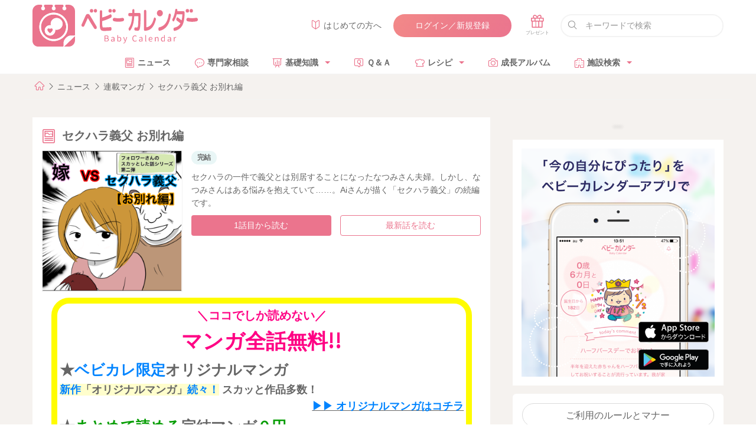

--- FILE ---
content_type: text/html; charset=UTF-8
request_url: https://baby-calendar.jp/smilenews/newsseries/detail/100
body_size: 16600
content:
<!DOCTYPE html>
<html lang="ja">
<head>
  <script>
    window.dataLayer = window.dataLayer || [];
    dataLayer.push({
            page_type: "web"
                  , i_type: "MicroAd"            , dailycalendar_setting: "\u306a\u3057"          });
    function changeUrl() {}
  </script>
  <!-- Google Tag Manager -->
  <script>(function(w,d,s,l,i){w[l]=w[l]||[];w[l].push({'gtm.start':
              new Date().getTime(),event:'gtm.js'});var f=d.getElementsByTagName(s)[0],
          j=d.createElement(s),dl=l!='dataLayer'?'&l='+l:'';j.async=true;j.src=
          '/metrics-GTM-N23W92J/?id='+i+dl;f.parentNode.insertBefore(j,f);
      })(window,document,'script','dataLayer','GTM-N23W92J');</script>
  <!-- End Google Tag Manager -->
  <meta charset="utf-8"/>  <meta name="format-detection" content="telephone=no">
  <meta http-equiv="X-UA-Compatible" content="IE=edge">
  <!--[if IE]><meta http-equiv="cleartype" content="on"><![endif]-->
  <meta name="viewport" content="width=device-width, initial-scale=1, shrink-to-fit=no, user-scalable=0" id="viewport">
  <title>連載マンガ『セクハラ義父vs嫁 体験談 お別れ編｜Ai著者』｜ベビーカレンダー</title>
  <meta property="og:title" itemprop="headline" content="連載マンガ『セクハラ義父vs嫁 体験談 お別れ編｜Ai著者』">
  <meta property="og:description" itemprop="description" content="">
  <meta property="og:site_name" content="ベビーカレンダー">
  <meta property="og:type" content="article">
  <meta property="og:image" content="https://static.baby-calendar.jp/assets/senmonka/2020/06/ogp.png" />
<meta property="og:image:secure_url" content="https://static.baby-calendar.jp/assets/senmonka/2020/06/ogp.png" />
<meta property="og:image:type" content="image/png" />
<meta property="og:image:width" content="1200" />
<meta property="og:image:height" content="630" />
      <link href="https://static.baby-calendar.jp/babycalendar/packs/app.b37a5cdb84f2b2cb64d6.css" rel="stylesheet"><script defer="defer" src="https://static.baby-calendar.jp/babycalendar/packs/app.b2263f5cb79d95ccd7d8.js"></script>  <meta name="description" content="セクハラの一件で義父とは別居することになったなつみさん夫婦。しかし、なつみさんはある悩みを抱えていて……。Aiさんが描く「セクハラ義父」の続編です。"/><link href="https://baby-calendar.jp/smilenews/newsseries/detail/100" rel="canonical"/>  <script type="application/javascript" src="//anymind360.com/js/5043/ats.js"></script>
<script async src="https://securepubads.g.doubleclick.net/tag/js/gpt.js"></script>
<script>
  var slotBasePath = '/83555300,22642987556/BABY_calendar/BABY_calendar/';
  var slot = ['PC', 'SP'];
  slot['PC'] = {
    JP_BABY_pc_all_billboard : [[980, 250], [970, 250], [1, 1]],
    JP_BABY_pc_all_right_1st : [[300, 250], [1, 1], 'fluid', [250, 250], [336, 280], [200, 200]],
    JP_BABY_pc_all_right_2nd : [[300, 250], [1, 1], 'fluid', [250, 250], [336, 280], [200, 200]],
    JP_BABY_pc_all_right_3rd : [[300, 250], [1, 1], 'fluid', [250, 250], [336, 280], [200, 200]],
    JP_BABY_pc_all_right_4th : [[300, 250], [1, 1], 'fluid', [250, 250], [336, 280], [200, 200]],
    JP_BABY_pc_article_undertitle_left : [[300, 250], [1, 1], 'fluid', [336, 280]],
    JP_BABY_pc_article_undertitle_right : [[300, 250], [1, 1], 'fluid', [336, 280]],
    JP_BABY_pc_article_underarticle_left : [[300, 250], [1, 1], 'fluid', [336, 280]],
    JP_BABY_pc_article_underarticle_right : [[300, 250], [1, 1], 'fluid', [336, 280]],
    JP_BABY_pc_all_footer_1st_left : [[300, 250], [1, 1], 'fluid', [336, 280]],
    JP_BABY_pc_all_footer_1st_right : [[300, 250], [1, 1], 'fluid', [336, 280]],
    JP_BABY_pc_all_footer_2nd_left : [[300, 250], [1, 1], 'fluid', [336, 280]],
    JP_BABY_pc_all_footer_2nd_right : [[300, 250], [1, 1], 'fluid', [336, 280]],
    JP_BABY_pc_all_footer_3rd_left : [[300, 250], [1, 1], 'fluid', [336, 280]],
    JP_BABY_pc_all_footer_3rd_right : [[300, 250], [1, 1], 'fluid', [336, 280]],
  };
  slot['SP'] = {
    JP_BABY_sp_all_header : [[320, 50], [320, 100], [1, 1], [320, 180], 'fluid'],
    JP_BABY_sp_article_undertitle : [[300, 250], [320, 180], [250, 250], [320, 50], [336, 280], [200, 200], [320, 100], [1, 1], 'fluid'],
    JP_BABY_sp_article_underarticle2 : [[300, 250], [200, 200], [320, 100], 'fluid', [320, 180], [1, 1], [250, 250], [336, 280], [320, 50],[300, 600]],
    JP_BABY_sp_article_footer_1st : [[300, 250], [200, 200], [320, 100], [250, 250], [336, 280], [320, 180], 'fluid', [1, 1], [320, 50]],
    JP_BABY_sp_article_footer_2nd : [[300, 250], [200, 200], 'fluid', [320, 50], [250, 250], [336, 280], [1, 1], [320, 180], [320, 100]],
    JP_BABY_sp_all_footer_directads_1st : [[320, 50], [320, 100], 'fluid', [1, 1], [320, 180], [300, 250], [336, 280]],
    JP_BABY_sp_article_footer_3rd : [[300, 250], [1, 1], [320, 50], [200, 200], [320, 100], [250, 250], [336, 280], 'fluid', [320, 180]],
    JP_BABY_sp_all_footer : ['fluid', [300, 250], [200, 200], [320, 180], [320, 50], [250, 250], [336, 280], [1, 1], [320, 100]],
    JP_BABY_sp_all_footer_directads_2nd : [[320, 50], [1, 1], [300, 250], [320, 100], 'fluid', [336, 280], [320, 180]],
    JP_BABY_SP_all_inarticle_tieup : [[320, 50], 'fluid', [320, 100], [320, 180], [1, 1]],
    JP_BABY_sp_all_header_housead : [[375, 60]],
  };

  var device = /ip(hone|od)|android.*(mobile|mini)/i.test(navigator.userAgent) ||
  /Opera Mobi|Mobile.+Firefox|^HTC|Fennec|IEMobile|BlackBerry|BB10.*Mobile|GT-.*Build\/GINGERBREAD|SymbianOS.*AppleWebKit/.test(navigator.userAgent)
    ? 'SP' : 'PC';

  window.googletag = window.googletag || {cmd: []};
  var _AdSlots = [];
  googletag.cmd.push(function() {
    for( var unit in slot[device] ) {
      _AdSlots[unit] = googletag.defineSlot(slotBasePath+unit, slot[device][unit], unit).addService(googletag.pubads());
    }
    Array.prototype.slice.call(document.querySelectorAll('meta[name^="bc:gpt:"]'), 0).forEach($el => {
      googletag.pubads().setTargeting($el.name.replace('bc:gpt:', ''), JSON.parse($el.content));
    });
    googletag.pubads().enableSingleRequest();
    googletag.pubads().collapseEmptyDivs();
    googletag.enableServices();
  });
</script>
<script type="application/ld+json">
  {"@context":"https:\/\/schema.org","@type":"BreadcrumbList","itemListElement":[{"@type":"ListItem","position":1,"name":"HOME","item":"https:\/\/baby-calendar.jp"},{"@type":"ListItem","position":2,"name":"\u30cb\u30e5\u30fc\u30b9","item":"https:\/\/baby-calendar.jp\/smilenews"},{"@type":"ListItem","position":3,"name":"\u9023\u8f09\u30de\u30f3\u30ac","item":"https:\/\/baby-calendar.jp\/smilenews\/newsseries\/all"},{"@type":"ListItem","position":4,"name":"\u30bb\u30af\u30cf\u30e9\u7fa9\u7236 \u304a\u5225\u308c\u7de8","item":"https:\/\/baby-calendar.jp\/smilenews\/newsseries\/detail\/100"}]}</script>
<script src="https://www.google.com/recaptcha/api.js" async defer></script>
      <!-- Facebook Pixel Code -->
<script>
  !function(f,b,e,v,n,t,s)
  {if(f.fbq)return;n=f.fbq=function(){n.callMethod?
  n.callMethod.apply(n,arguments):n.queue.push(arguments)};
  if(!f._fbq)f._fbq=n;n.push=n;n.loaded=!0;n.version='2.0';
  n.queue=[];t=b.createElement(e);t.async=!0;
  t.src=v;s=b.getElementsByTagName(e)[0];
  s.parentNode.insertBefore(t,s)}(window, document,'script',
  'https://connect.facebook.net/en_US/fbevents.js');
</script>
<noscript>
  <img height="1" width="1" style="display:none" 
       src="https://www.facebook.com/tr?id=328885600788068&ev=PageView&noscript=1"/>
</noscript>
<!-- End Facebook Pixel Code -->
<script>
  const req = new XMLHttpRequest();
  req.addEventListener('load', (e) => {
    if (e.currentTarget.status === 200 && e.currentTarget.response && e.currentTarget.response.fpct && e.currentTarget.response.fcei) {
      fbq('init', '328885600788068', e.currentTarget.response.fpct);
      fbq('track', 'PageView', {}, e.currentTarget.response.fcei);
    }
  });
  req.open('POST', '/api/v2/conversion.json');
  req.setRequestHeader('Content-Type', 'application/x-www-form-urlencoded');
  req.responseType = 'json';
  req.send('fbq[328885600788068][][track]=PageView');
</script>
  </head>
<body  >
<!-- Google Tag Manager (noscript) -->
<noscript><iframe src="https://www.googletagmanager.com/ns.html?id=GTM-N23W92J"
                  height="0" width="0" style="display:none;visibility:hidden"></iframe></noscript>
<!-- End Google Tag Manager (noscript) -->
      <!-- Rise Tag -->
<script>
!(function(l) {
    googletag = window.googletag || {};
    googletag.cmd = window.googletag.cmd || [];
    var RISEID = 'ADU-D37HBP2P'; // RISE TAG ID
    const adxInstAdUnitPath = '/308967 JP_BABY_pc_all_interstitial_adx'; // ADX INTERSTITIAL Ad Unit Path
    const ADXINST_DISPLAYED = "AdxInstJustSeen";

        googletag.cmd.push(function() {
            googletag.pubads().addEventListener("slotVisibilityChanged", (event) => {
                if (event.slot.getAdUnitPath()==adxInstAdUnitPath && event.inViewPercentage >= 60) {
                    sessionStorage.setItem(ADXINST_DISPLAYED, "true");
                }
                });
    });
    
    function isRestrictedAdx() {
        const hasJustSeenAdxInst = sessionStorage.getItem(ADXINST_DISPLAYED) === "true";
        if (hasJustSeenAdxInst) {
          sessionStorage.removeItem(ADXINST_DISPLAYED);
          return true;
        }
        return false;
    }

    function isInterstitialRestricted() {
        return isRestrictedAdx();
    }

    if (isInterstitialRestricted()) return;
    
    var riseDiv = l.createElement('div');
    riseDiv.id = 'ads-'+RISEID;
    l.body.appendChild(riseDiv);
    (function(w,d,s,i) {
        w.adunitlength?w.adunitlength.push(i):w.adunitlength=[i];var f=d.getElementsByTagName(s)[0],j=d.createElement(s);
        j.async=true;j.src='https://rise.enhance.co.jp/adu.js?id='+i + '&matwName=matw_uuid' + '&clientTime=' + (new Date()).getTime();
        f.parentNode.insertBefore(j,f);
    })(window,l,'script',RISEID);
 })(document);
</script>
<!-- End Rise Tag -->
     <script type="text/javascript">
var microadCompass = microadCompass || {};
microadCompass.queue = microadCompass.queue || [];
</script>
<script type="text/javascript" charset="UTF-8" src="//j.microad.net/js/compass.js" onload="new microadCompass.AdInitializer().initialize();" async></script>
<div id="dc2170e1120eb8679caed3b6646b79e0" style="visibility: hidden; width: 0px; height: 0px; display: none;">
  <script type="text/javascript">
    microadCompass.queue.push({
      "spot": "dc2170e1120eb8679caed3b6646b79e0"
    });
  </script>
</div>
<div id="ads-ADU-HF4Q3LEN"></div>
<script>
    (function (w, d, s, i) {
    var CREATIVE_ID = "dc2170e1120eb8679caed3b6646b79e0";
    var microadTag, countNumber = 0, isFindingMicroAdBanner = false;
    
    var findCreativeTagInterval = setInterval(findCreativeTag, 50);
    function findCreativeTag() {
        if (countNumber > 50) {
        clearInterval(findCreativeTagInterval);
        // add 2 following lines for Passback
        loadAdunit(microadTag.id);
        return;
        }
        if (isFindingMicroAdBanner) return;
        isFindingMicroAdBanner = true;
        var divTags = document.getElementsByTagName('div');
        countNumber = countNumber + 1;
        if (divTags && divTags.length) {
        for (var i = 0; i < divTags.length; i++) {
            var divTag = divTags[i];
            if (divTag && divTag.id && divTag.id.indexOf(CREATIVE_ID) > -1) {
            microadTag = divTag;
            microadTag.style.visibility = "hidden";
            if (microadTag && microadTag.getElementsByTagName('iframe') &&
                microadTag.getElementsByTagName('iframe').length > 0) {
                loadAdunit(microadTag.id);
                clearInterval(findCreativeTagInterval);
                break;
            }
            }
        }
        }
        isFindingMicroAdBanner = false;
    }
    function loadAdunit(microadBannerId) {
        w.adunitlength ? w.adunitlength.push('ADU-HF4Q3LEN') : w.adunitlength=['ADU-HF4Q3LEN']; var f=d.getElementsByTagName(s)[0], j=d.createElement(s);
        j.async=true; j.src='https://rise.enhance.co.jp/adu.js?id=' + i + '&matwName=matw_uuid' + '&clientTime=' + (new Date()).getTime() + '&maBannerId=' + microadBannerId;
        f.parentNode.insertBefore(j, f);
    }
    })(window, document, 'script', 'ADU-HF4Q3LEN');
</script>
  <header
  id="tickingHeader"
  class="l-header"
>
  <div class="wrapper container-fluid">
    <div class="l-header-top row between-xs middle-xs">
      <div class="l-header-top-firstwrap col-xs-2 col-md-3">
        <a class="l-header-sitetitle gtm-click gtm-impression" data-gtm-title="ベビーカレンダー" href="https://baby-calendar.jp" rel="noopener">
          <img src="https://static.baby-calendar.jp/assets/layout/iconlogo.svg" alt="ベビーカレンダー" width="200" height="auto" loading="lazy"/>        </a>
      </div>
      <div class="l-header-top-lastwrap col-xs-10 col-md-9 row end-xs middle-xs">
        <div class="col">
          <a href="https://baby-calendar.jp/static/about"><i class="babysymbol babysymbol-n_beginner c-pink mr5"></i>はじめての方へ</a>
        </div>
        <div class="col">
          <a class="button is-rounded is-grad is-hidden js-member-only gtm-click gtm-impression" data-gtm-title="マイページ"
            href="https://baby-calendar.jp/mypage">マイページ</a>
          <a class="button is-rounded is-grad is-hidden js-nonmember-only gtm-click gtm-impression" data-gtm-title="ログイン／新規登録"
            href="https://baby-calendar.jp/login/login">ログイン／新規登録</a>
        </div>
        <div class="col present-btn">
          <div class="l-present">
            <a href="https://baby-calendar.jp/special/presentlist"><span class="babysymbol babysymbol-n_present"></span></a>
          </div>
        </div>
        <div class="col-xs-4 ml10 input is-fullwidth is-rounded is-search">
          <form action="/cse" method="get" name="">
            <input placeholder="キーワードで検索" type="text" name="q">
          </form>
        </div>
      </div>
    </div>
    <div class="l-header-bottom row middle-xs">
      <div class="l-header-bottom-firstwrap col-xs-2">
        <a class="l-header-sitetitle gtm-click gtm-impression" data-gtm-title="ベビーカレンダー" href="https://baby-calendar.jp" rel="noopener">
          <img src="https://static.baby-calendar.jp/assets/layout/logo.svg" alt="ベビーカレンダー" width="140" height="auto" loading="lazy"/>        </a>
      </div>
      <div class="l-header-bottom-lastwrap col-xs-10">
        <nav class="l-header-nav clearfix">
          <ul>
            <li>
              <a href="https://baby-calendar.jp/smilenews"><i class="babysymbol babysymbol-news c-pink mr5"></i>ニュース</a>
            </li>
            <li>
              <a href="https://senmonka.baby-calendar.jp/"><i class="babysymbol babysymbol-talk c-pink mr5"></i>専門家相談</a>
            </li>
            <li class="hasul">
              <a href="https://baby-calendar.jp/knowledge"><i class="babysymbol babysymbol-n_knowledge c-pink mr5"></i>基礎知識</a>
              <ul class="sub-menu">
                <li><a href="https://baby-calendar.jp/knowledge/prepregnancy">妊娠前・妊活</a></li>
                <li><a href="https://baby-calendar.jp/knowledge/pregnancy">妊娠中</a></li>
                <li><a href="https://baby-calendar.jp/knowledge/birth">出産</a></li>
                <li><a href="https://baby-calendar.jp/knowledge/baby">育児</a></li>
                <li><a href="https://baby-calendar.jp/knowledge/infertility">不妊・不妊治療</a></li>
              </ul>
            </li>
            <li>
              <a href="https://baby-calendar.jp/knowledge/qanda"><i class="babysymbol babysymbol-n_question c-pink mr5"></i>Ｑ＆Ａ</a>
            </li>
            <li class="hasul"><span><i class="babysymbol babysymbol-n_recipe c-pink mr5"></i>レシピ</span>
              <ul class="sub-menu">
                <li><a href="https://baby-calendar.jp/baby-food-recipe">離乳食レシピ</a></li>
                <li><a href="https://baby-calendar.jp/pregnancy-food-recipe">妊娠食レシピ</a></li>
                <li><a href="https://baby-calendar.jp/fertility-food-recipe/page1">妊活食レシピ</a></li>
              </ul>
            </li>
            <li>
              <a href="https://baby-calendar.jp/album"><i class="babysymbol babysymbol-camera c-pink mr5"></i>成長アルバム</a>
            </li>
            <li class="hasul"><span><i class="babysymbol babysymbol-hospital c-pink mr5"></i>施設検索</span>
              <ul class="sub-menu">
                <li><a href="https://baby-calendar.jp/postpartum-care">産後ケア施設検索</a></li>
                <li><a href="https://baby-calendar.jp/hospital">産婦人科検索</a></li>
                <li><a href="https://baby-calendar.jp/gynecology">婦人科検索</a></li>
              </ul>
            </li>
          </ul>
        </nav>
      </div>
    </div>
  </div>
</header>
<div
  class="l-header-notice accordion is-normal js-get-resources"
  data-resources-url="/api/v2/site-options/SITEOPT_ALERT.json?assoc=1"
  data-render-options='{ "element": "alertMessages" }'
></div>
    <div class="l-contents">
    <div class="wrapper breadcrumb">
  <nav>
    <ol>
      <li><a href="https://baby-calendar.jp"><span class="babysymbol babysymbol-home"></span></a></li>
              <li><a href="/smilenews">ニュース</a></li>
              <li><a href="/smilenews/newsseries/all">連載マンガ</a></li>
              <li><a href="/smilenews/newsseries/detail/100">セクハラ義父 お別れ編</a></li>
          </ol>
  </nav>
</div>
    <div class="l-contents-inner wrapper">
            <div class="gutter-around center-xs">
      <!-- /83555300/BABY_calendar/BABY_calendar/JP_BABY_pc_all_billboard -->
<div id='JP_BABY_pc_all_billboard' style='min-width: 970px; min-height: 250px;'>
  <script>
    googletag.cmd.push(function() { googletag.display('JP_BABY_pc_all_billboard'); });
  </script>
</div>
    </div>
        <div class="row">
  <main class="l-col-main col-xs-12 col-md-8">
    <div class="l-col-main-inner">
              <div class="row mb10 has-gutter middle-xs">
      <div class="col-xs"><h1 class="title is-1 has-icon"><i
            class="babysymbol babysymbol-news mr10 c-pink"></i>セクハラ義父 お別れ編</h1></div>
    </div>
        <div class="row has-gutter news-article mb20">
      <div class="col-xs-4">
                <div class="is-article-thumb is-square">
          <figure class="is-article-img-trim">
            <img loading="lazy" class="is-article-img"
                 src="https://static.baby-calendar.jp/resize/588x588/upload/newsseries/files/gifuowakare_cover.png"
                 alt="セクハラ義父 お別れ編"
                 width="100%" height="auto"></figure>
        </div>
              </div>
      <div class="col-xs-8">
        <div class="news-article-info mb10">
                                    <div class="label-round is-palegreen mr10">完結</div>
                              </div>
        <p class="mb10">セクハラの一件で義父とは別居することになったなつみさん夫婦。しかし、なつみさんはある悩みを抱えていて……。Aiさんが描く「セクハラ義父」の続編です。</p>
                  <div class="row">
            <div class="col-xs-12 col-sm-6 mb10">
              <a class="button is-primary is-fullsize" href="/smilenews/detail/20634">1話目から読む</a>
            </div>
            <div class="col-xs-12 col-sm-6">
              <a class="button is-primary is-outlined is-fullsize" href="/smilenews/detail/21251">最新話を読む</a>
            </div>
          </div>
              </div>
      <iframe src="/smilenews/newsseries/announcement-flame" class="js-announce-iframe" scrolling="no" style="padding-top:10px;width:100%;"></iframe>
      <div class="col-xs-12 mt10">
        <div class="row middle-xs around-xs gutter-around-half">
          <div class="col-sm-8 col-xs-7 balloon-right">最新話が配信されたら、メールやプッシュ通知でお知らせ！</div>
          <div
            class="col-sm-3 col-xs-4 js-get-resources is-hidden js-member-only"
            data-resources-url="https://baby-calendar.jp/api/v2/news/series-clips/100.json"
            data-resources-auth=""
            data-render-options='{ "element": "clipNewsSeries1", "clips_count": "13", "url": "https://baby-calendar.jp/api/v2/news/series-clips.json", "auth": "", "login": "https://baby-calendar.jp/login/login?redirect_url=https%3A%2F%2Fbaby-calendar.jp%2Fsmilenews%2Fnewsseries%2Fdetail%2F100", "body": "news_series_id=100", "notification": 1 }'
          ></div>
          <a class="col-sm-3 col-xs-4 button is-rounded is-small is-clip is-hidden js-nonmember-only" href="https://baby-calendar.jp/login/login?redirect_url=https%3A%2F%2Fbaby-calendar.jp%2Fsmilenews%2Fnewsseries%2Fdetail%2F100">
            <span class="babysymbol babysymbol-clip fz-i c-gray mr5"></span>
            <span class="clips-counter">13</span>&nbsp;クリップ          </a>
        </div>
                        <table class="table is-fullwidth is-thw-25">
          <tbody>
                      <tr>
              <th>作者</th>
              <td>
                                <a class="link is-icon" href="/author/detail/159">
                  <img loading="lazy" class="is-rounded is-border-g mr10"
                       src="https://static.baby-calendar.jp/upload/news/files/profile/ai_profile.jpg"
                       alt="作者プロファイル" width="25px" height="25px">Ai                </a>
                              </td>
            </tr>
                                <tr>
              <th>ジャンル</th>
              <td>
                                  <a class="link is-icon" href="/smilenews/newsseries/all?distance=popular&tag_id=3"><span
                      class="babysymbol babysymbol-tag mr5 c-pink"></span>義母・義父マンガ</a>
                                                                              </td>
            </tr>
                                <tr>
              <th>キーワード</th>
              <td>
                                  <a class="link is-icon" href="https://baby-calendar.jp/smilenews/newsseries/keyword/14"><span
                      class="babysymbol babysymbol-tag mr5 c-pink"></span>体験談</a>
                                  <a class="link is-icon" href="https://baby-calendar.jp/smilenews/newsseries/keyword/73"><span
                      class="babysymbol babysymbol-tag mr5 c-pink"></span>同居・同棲</a>
                                  <a class="link is-icon" href="https://baby-calendar.jp/smilenews/newsseries/keyword/84"><span
                      class="babysymbol babysymbol-tag mr5 c-pink"></span>義父</a>
                                  <a class="link is-icon" href="https://baby-calendar.jp/smilenews/newsseries/keyword/86"><span
                      class="babysymbol babysymbol-tag mr5 c-pink"></span>義実家</a>
                                  <a class="link is-icon" href="https://baby-calendar.jp/smilenews/newsseries/keyword/127"><span
                      class="babysymbol babysymbol-tag mr5 c-pink"></span>ハラスメント</a>
                              </td>
            </tr>
                    </tbody>
        </table>
      </div>
          </div>
    <div class="box-border is-pink gutter-around mb10">
      <div class="row between-xs middle-xs">
        <div class="col-xs"><span class="fw-bold">全7話</span></div>
        <div class="col-xs">
          <nav class="news-nav-sort">
            <ul>
                                                <li>
                    <a class="is-active" href="/smilenews/newsseries/detail/100?sort=first">1話から</a>
                  </li>
                  <li>
                    <span>新着順</span>
                  </li>
                                          </ul>
          </nav>
        </div>
      </div>
    </div>
    <div class="news-article-list">
                    <article class="news-article"><a class="row" href="/smilenews/detail/21251">
            <div class="col-xs-4 col-sm-3 is-article-thumb">
              <figure class="is-article-img-trim">
                <img loading="lazy" class="is-article-img"
                     src="https://static.baby-calendar.jp/upload/news/files/assets/2021/10/01/bc_135222.jpeg"
                     alt="義父と夫に苦しめられる日々は終わった。離婚後、義姉と再会したら… #セクハラ義父 お別れ編 最終話"
                     width="100%" height="auto"></figure>
            </div>
            <div class="col-xs-8 col-sm-9">
              <div class="title is-4">義父と夫に苦しめられる日々は終わった。離婚後、義姉と再会したら… #セクハラ義父 お別れ編 最終話</div>
              <div class="row between-xs fz-sm news-article-info">
                <div class="col-xs-9">
                  <time datetime="2021/10/17 14:25">2021/10/17 14:25</time>
                                  </div>
                                  <div class="col-xs end-xs"><span>7話</span></div>
                              </div>
            </div>
          </a></article>
              <article class="news-article"><a class="row" href="/smilenews/detail/21250">
            <div class="col-xs-4 col-sm-3 is-article-thumb">
              <figure class="is-article-img-trim">
                <img loading="lazy" class="is-article-img"
                     src="https://static.baby-calendar.jp/upload/news/files/assets/2021/10/01/bc_131708.jpeg"
                     alt="「離して！」家から飛び出そうとする妻に夫が放った言葉とは #セクハラ義父 お別れ編 6"
                     width="100%" height="auto"></figure>
            </div>
            <div class="col-xs-8 col-sm-9">
              <div class="title is-4">「離して！」家から飛び出そうとする妻に夫が放った言葉とは #セクハラ義父 お別れ編 6</div>
              <div class="row between-xs fz-sm news-article-info">
                <div class="col-xs-9">
                  <time datetime="2021/10/16 17:25">2021/10/16 17:25</time>
                                  </div>
                                  <div class="col-xs end-xs"><span>6話</span></div>
                              </div>
            </div>
          </a></article>
              <article class="news-article"><a class="row" href="/smilenews/detail/21249">
            <div class="col-xs-4 col-sm-3 is-article-thumb">
              <figure class="is-article-img-trim">
                <img loading="lazy" class="is-article-img"
                     src="https://static.baby-calendar.jp/upload/news/files/assets/2021/10/01/bc_121531.jpeg"
                     alt="「記念にって…どういう意味」夫の行動にゾッ！身の危険を感じた私は #セクハラ義父 お別れ編 5"
                     width="100%" height="auto"></figure>
            </div>
            <div class="col-xs-8 col-sm-9">
              <div class="title is-4">「記念にって…どういう意味」夫の行動にゾッ！身の危険を感じた私は #セクハラ義父 お別れ編 5</div>
              <div class="row between-xs fz-sm news-article-info">
                <div class="col-xs-9">
                  <time datetime="2021/10/15 17:55">2021/10/15 17:55</time>
                                  </div>
                                  <div class="col-xs end-xs"><span>5話</span></div>
                              </div>
            </div>
          </a></article>
              <article class="news-article"><a class="row" href="/smilenews/detail/20637">
            <div class="col-xs-4 col-sm-3 is-article-thumb">
              <figure class="is-article-img-trim">
                <img loading="lazy" class="is-article-img"
                     src="https://static.baby-calendar.jp/upload/news/files/news202109/wakare4top.jpg"
                     alt="「うわああぁ！」離婚を切り出され泣きわめく夫。驚くべき行動に出て… #セクハラ義父 お別れ編 4"
                     width="100%" height="auto"></figure>
            </div>
            <div class="col-xs-8 col-sm-9">
              <div class="title is-4">「うわああぁ！」離婚を切り出され泣きわめく夫。驚くべき行動に出て… #セクハラ義父 お別れ編 4</div>
              <div class="row between-xs fz-sm news-article-info">
                <div class="col-xs-9">
                  <time datetime="2021/09/24 14:25">2021/09/24 14:25</time>
                                  </div>
                                  <div class="col-xs end-xs"><span>4話</span></div>
                              </div>
            </div>
          </a></article>
              <article class="news-article"><a class="row" href="/smilenews/detail/20636">
            <div class="col-xs-4 col-sm-3 is-article-thumb">
              <figure class="is-article-img-trim">
                <img loading="lazy" class="is-article-img"
                     src="https://static.baby-calendar.jp/upload/news/files/assets/2021/09/14/bc_145446.jpeg"
                     alt="「あなたとはもうやっていけない！」夫に離婚を切り出したら… #セクハラ義父 お別れ編 3"
                     width="100%" height="auto"></figure>
            </div>
            <div class="col-xs-8 col-sm-9">
              <div class="title is-4">「あなたとはもうやっていけない！」夫に離婚を切り出したら… #セクハラ義父 お別れ編 3</div>
              <div class="row between-xs fz-sm news-article-info">
                <div class="col-xs-9">
                  <time datetime="2021/09/23 17:25">2021/09/23 17:25</time>
                                  </div>
                                  <div class="col-xs end-xs"><span>3話</span></div>
                              </div>
            </div>
          </a></article>
              <article class="news-article"><a class="row" href="/smilenews/detail/20635">
            <div class="col-xs-4 col-sm-3 is-article-thumb">
              <figure class="is-article-img-trim">
                <img loading="lazy" class="is-article-img"
                     src="https://static.baby-calendar.jp/upload/news/files/news202109/wakare2top.jpg"
                     alt="離婚したいけど、どうしたら…。義姉に相談したら涙が溢れて #セクハラ義父 お別れ編 2"
                     width="100%" height="auto"></figure>
            </div>
            <div class="col-xs-8 col-sm-9">
              <div class="title is-4">離婚したいけど、どうしたら…。義姉に相談したら涙が溢れて #セクハラ義父 お別れ編 2</div>
              <div class="row between-xs fz-sm news-article-info">
                <div class="col-xs-9">
                  <time datetime="2021/09/22 17:25">2021/09/22 17:25</time>
                                  </div>
                                  <div class="col-xs end-xs"><span>2話</span></div>
                              </div>
            </div>
          </a></article>
              <article class="news-article"><a class="row" href="/smilenews/detail/20634">
            <div class="col-xs-4 col-sm-3 is-article-thumb">
              <figure class="is-article-img-trim">
                <img loading="lazy" class="is-article-img"
                     src="https://static.baby-calendar.jp/upload/news/files/news202109/wakare1top.jpg"
                     alt="「今日、どう？」思い出すトラウマ。夫の姿を義父に重ねてしまい… #セクハラ義父 お別れ編 1"
                     width="100%" height="auto"></figure>
            </div>
            <div class="col-xs-8 col-sm-9">
              <div class="title is-4">「今日、どう？」思い出すトラウマ。夫の姿を義父に重ねてしまい… #セクハラ義父 お別れ編 1</div>
              <div class="row between-xs fz-sm news-article-info">
                <div class="col-xs-9">
                  <time datetime="2021/09/21 12:25">2021/09/21 12:25</time>
                                  </div>
                                  <div class="col-xs end-xs"><span>1話</span></div>
                              </div>
            </div>
          </a></article>
          </div>
        <nav class="nav-pager gutter-around js-set-pagination" data-url="https://baby-calendar.jp/smilenews/newsseries/detail/100?page="
         data-total="1" data-current="1">
    </nav>
              <div class="box-border is-white is-author">
        <div class="title has-icon is-4"><span class="babysymbol babysymbol-edit mr10 c-green"></span>この作品の著者
        </div>
        <div class="row">
          <div class="col-xs-3 col-sm-2">
            <div class="is-author-img-trim">
              <img loading="lazy" class="is-author-img is-w100"
                   src="https://static.baby-calendar.jp/upload/news/files/profile/ai_profile.jpg"
                   alt="著者プロファイル">
            </div>
          </div>
          <div class="col-xs-9 col-sm-10">
            <p class="mb10">
              <span class="label-round is-palegreen mr10">著者</span>
              <a href="/author/detail/159">Ai</a><br>            </p>
            <div class="line-clamp is-2 fz-sm">
              <p>2児の母でライブドアブログ公式ブロガー。Instagramやブログで過去の体験談やフォロワーさんのエピソードをマンガにして紹介しています。</p>
            </div>
          </div>
          <div class="col-xs-12 text-right mt10">
            <a class="button is-small" href="/author/detail/159">
                            執筆記事一覧              <span class="babysymbol babysymbol-arrowright ml5"></span>
            </a>
          </div>
        </div>

        <!--author_series-->
          <div
  class="js-search-resources selector-91085205977bd8735370ca22bae0bedf"
  data-display-selector=".selector-91085205977bd8735370ca22bae0bedf"
  data-resources-url="https://baby-calendar.jp/api/v2/news/series.json?&limit=10&author_id=159&without=100"
  data-resources-method="GET"
  data-resources-auth=""
  data-resources-body=""
  data-render-options='{ "element": "authorSeries", "viewerSelector": "authorSeriesViewer" }'
  data-storage-id="author_series"
>
  <h3 class="title is-border is-green">同じ著者の連載</h3>
  <nav class="swiper p-series-carousel p-series-2rows js-author-series-carousel"
       data-swiper-options='{"nested":true,"slidesPerView":true,"autoHeight":true,"mousewheel":true,"scrollbar":{"el":".js-series-scrollbar","draggable":true}}'>
    <ol class="swiper-wrapper mb10 authorSeriesViewer"></ol>
    <span class="swiper-scrollbar js-author-series-scrollbar"></span>
  </nav>
</div>

        <div class="row middle-xs around-xs mt10">
          <div class="col-sm-8 col-xs-7 balloon-right">新着記事が配信されたら、メールやプッシュ通知でお知らせ！</div>
          <div
            class="col-sm-3 col-xs-4 js-get-resources is-hidden js-member-only"
            data-resources-url="https://baby-calendar.jp/api/v2/author/clips/159.json"
            data-resources-auth=""
            data-render-options='{ "element": "clipAuthor1", "clips_count": "146", "url": "https://baby-calendar.jp/api/v2/author/clips.json", "auth": "", "login": "https://baby-calendar.jp/login/login?redirect_url=https%3A%2F%2Fbaby-calendar.jp%2Fsmilenews%2Fnewsseries%2Fdetail%2F100", "body": "author_id=159", "notification": 0 }'
          ></div>
          <a class="col-sm-3 col-xs-4 button is-rounded is-small is-clip is-hidden js-nonmember-only" href="https://baby-calendar.jp/login/login?redirect_url=https%3A%2F%2Fbaby-calendar.jp%2Fsmilenews%2Fnewsseries%2Fdetail%2F100">
            <span class="babysymbol babysymbol-clip fz-i c-gray mr5"></span>
            <span class="clips-counter">146</span>&nbsp;クリップ          </a>
        </div>
      </div>
    
    <!--common-->
    <div class="gutter-around bgc-palepink">
  <div class="box-border is-float is-hidden js-member-only"><h2 class="title is-border">クリップした記事</h2>
    <div class="news-article-list">
            <div class="js-search-resources selector-3fb8948cd847ad9b8d66fea8c031efdb is-hidden js-member-only"
           data-display-selector=".selector-3fb8948cd847ad9b8d66fea8c031efdb"
           data-resources-url="https://baby-calendar.jp/api/v2/news/clips.json"
           data-resources-method="GET"
           data-resources-state=""
           data-resources-auth=""
           data-resources-body=""
           data-render-options='{ "element": "newsClips", "viewerSelector": "newsClipsViewer" }'
           data-resources-cache="1"
           data-storage-id="my-news_clips"
      >
      </div>
    </div>
    <a class="button is-fullsize" href="/mypage/clips">もっと見る<i
        class="babysymbol babysymbol-arrowright c-pink fz-i ml10"></i></a>
  </div>

      <h2 class="title is-border-bottom is-2">気になる記事をまとめ読み</h2>
<div class="box-border is-float">
  <h3 class="title is-border">人気連載</h3>
    <div
    class="js-search-resources selector-986e7e8cf440a3d3a55f0cb16d832704"
    data-display-selector=".selector-986e7e8cf440a3d3a55f0cb16d832704"
    data-resources-url="https://baby-calendar.jp/api/v2/news/series-rankings.json?limit=10"
    data-resources-method="GET"
    data-resources-state=""
    data-resources-auth=""
    data-render-options='{ "element": "newsSeriesRanking", "viewerSelector": "newsSeriesRankingViewer" }'
    data-resources-cache="1"
    data-storage-id="interesting_articles-news_series-ranking"
  >
    <nav class="swiper p-series-carousel p-series-3rows is-rank js-series-ranking-carousel-">
      <ol class="swiper-wrapper mb10 newsSeriesRankingViewer"></ol>
      <span class="swiper-scrollbar js-series-ranking-scrollbar-"></span>
    </nav>
  </div>
  <h3 class="title is-border">新着連載</h3>
    <div
    class="js-search-resources selector-d7c67d54048c791e16a230537c2c4553"
    data-display-selector=".selector-d7c67d54048c791e16a230537c2c4553"
    data-resources-url="https://baby-calendar.jp/api/v2/news/series.json?limit=10"
    data-resources-method="GET"
    data-resources-auth=""
    data-resources-state=""
    data-render-options='{ "element": "newsSeries", "viewerSelector": "newsSeriesViewer" }'
    data-resources-cache="1"
    data-storage-id="interesting_articles-news_series-latest"
  >
    <nav class="swiper p-series-carousel p-series-3rows js-series-carousel-">
      <ul class="swiper-wrapper mb10 newsSeriesViewer"></ul>
      <span class="swiper-scrollbar js-series-scrollbar-"></span>
    </nav>
  </div>
  <h3 class="title is-border">連載完結</h3>
    <div
    class="js-search-resources selector-04dd722e43c03291927ddeb21805280b"
    data-display-selector=".selector-04dd722e43c03291927ddeb21805280b"
    data-resources-url="https://baby-calendar.jp/api/v2/news/series-rankings.json?status=1&limit=10"
    data-resources-method="GET"
    data-resources-state=""
    data-resources-auth=""
    data-render-options='{ "element": "newsSeriesRanking", "viewerSelector": "newsSeriesRankingViewer", "status": "complete" }'
    data-resources-cache="1"
    data-storage-id="interesting_articles-news_series-completed"
  >
    <nav class="swiper p-series-carousel p-series-3rows js-series-ranking-carousel-">
      <ol class="swiper-wrapper mb10 newsSeriesRankingViewer"></ol>
      <span class="swiper-scrollbar js-series-ranking-scrollbar-"></span>
    </nav>
  </div>
  <a id="clickID-newsseries_new_ranking_more" class="button is-fullsize gtm-click" href="/smilenews/newsseries/all">もっと見る<i
      class="babysymbol babysymbol-arrowright c-pink fz-i ml10"></i>
  </a>
</div>
  
  <h2 class="title is-border-bottom is-2">注目記事を探す</h2>
<div class="box-border is-float"><h3 class="title is-border">人気記事ランキング</h3>
  <div class="tab-panel js-tab-panel is-normal is-white">
    <div class="tab-group">
      <div class="tab tab-1 is-active">アクセスランキング</div>
      <div class="tab tab-2">コメントランキング</div>
    </div>
                  <div
      class="js-search-resources selector-77bc47dae6eec14a23b2f7e164120ca6"
      data-display-selector=".selector-77bc47dae6eec14a23b2f7e164120ca6"
      data-resources-url="https://baby-calendar.jp/api/v2/news/rankings.json?name=&limit=15"
      data-resources-method="GET"
      data-resources-auth=""
      data-resources-body=""
      data-resources-cache="1"
      data-resources-state=""
      data-render-options='{ "element": "newsRanking", "viewerSelector": "newsRankingViewer","isLogin": "1","clipUrl": "https://baby-calendar.jp/api/v2/news/clips.json","urlLogin": "https://baby-calendar.jp/login/login?redirect_url=https%3A%2F%2Fbaby-calendar.jp%2Fsmilenews%2Fnewsseries%2Fdetail%2F100", "categoryUrl": "" }'
      data-storage-id="featured_articles--news_ranking"
    >
    </div>
  </div>
</div>
<div class="row">
    <div class="col-xs-12 col-md-6">
    <div class="box-border is-float"><h3 class="title is-border">キーワード</h3>
            <div
        class="js-search-resources selector-ddbd4891723b3ad3b0e672583614b8d7"
        data-display-selector=".selector-ddbd4891723b3ad3b0e672583614b8d7"
        data-resources-url="https://baby-calendar.jp/api/v2/news/series-keywords.json?order=created_new"
        data-resources-method="GET"
        data-resources-auth=""
        data-resources-body=""
        data-resources-state=""
        data-render-options='{ "element": "keywordsNewsSeriesKeywords", "viewerSelector": "keywordsNewsSeriesKeywordsViewer" }'
      ></div>
    </div>
  </div>
      <div class="col-xs-12 col-md-6">
    <div class="box-border is-float"><h3 class="title is-border">カテゴリー</h3>
      <div class="row news-category">
        <div class="col-xs-4"><a href="/smilenews/all" data-index="0"><i
              class="babysymbol babysymbol-baby c-pink"></i>
            <div class="is-title">すべて</div>
            <div class="is-title-en">all</div>
          </a></div>
        <div class="col-xs-4"><a href="/smilenews/column"
                                 data-index="1"><i
              class="babysymbol babysymbol-edit u-c_category-column"></i>
            <div class="is-title">マンガ</div>
            <div class="is-title-en">column</div>
          </a></div>
        <div class="col-xs-4"><a href="/smilenews/newsseries"
                                 data-index="11"><i
              class="babysymbol babysymbol-n_books u-c_category-series"></i>
            <div class="is-title">連載</div>
            <div class="is-title-en">series</div>
          </a></div>
        <div class="col-xs-4"><a href="/smilenews/special"
                                 data-index="10"><i
              class="babysymbol babysymbol-n_knowledge u-c_category-special"></i>
            <div class="is-title">特集</div>
            <div class="is-title-en">special</div>
          </a></div>
        <div class="col-xs-4"><a href="/smilenews/recipe"
                                 data-index="2"><i
              class="babysymbol babysymbol-babyfood u-c_category-recipe"></i>
            <div class="is-title">食・レシピ</div>
            <div class="is-title-en">recipe</div>
          </a></div>
        <div class="col-xs-4"><a href="/smilenews/mama"
                                 data-index="3"><i
              class="babysymbol babysymbol-heartblank u-c_category-mama"></i>
            <div class="is-title">ママトピ</div>
            <div class="is-title-en">mama</div>
          </a></div>
        <div class="col-xs-4"><a href="/smilenews/life"
                                 data-index="5"><i
              class="babysymbol babysymbol-home u-c_category-life"></i>
            <div class="is-title">暮らし</div>
            <div class="is-title-en">life</div>
          </a></div>
        <div class="col-xs-4"><a href="/smilenews/goods" data-index="4"><i
              class="babysymbol babysymbol-camera u-c_category-goods"></i>
            <div class="is-title">グッズ</div>
            <div class="is-title-en">goods</div>
          </a></div>
        <div class="col-xs-4"><a href="/smilenews/medical"
                                 data-index="6"><i
              class="babysymbol babysymbol-hospital u-c_category-medical"></i>
            <div class="is-title">医療</div>
            <div class="is-title-en">medical</div>
          </a></div>
        <div class="col-xs-4"><a href="/smilenews/event" data-index="9"><i
              class="babysymbol babysymbol-calendar u-c_category-event"></i>
            <div class="is-title">イベント</div>
            <div class="is-title-en">event</div>
          </a></div>
        <div class="col-xs-4"><a href="/smilenews/entame"
                                 data-index="8"><i
              class="babysymbol babysymbol-flowerblank u-c_category-entame"></i>
            <div class="is-title">エンタメ</div>
            <div class="is-title-en">entame</div>
          </a></div>
        <div class="col-xs-4"><a href="/smilenews/support"
                                 data-index="7"><i
              class="babysymbol babysymbol-notify u-c_category-support"></i>
            <div class="is-title">制度・支援</div>
            <div class="is-title-en">support</div>
          </a></div>
      </div>
    </div>
  </div>
  </div>
</div>

<!--pickup-->
<div class="has-gutter gutter-around js-search-resources selector-0e6c6d8d6e706bac0dddd715702ae320"
     data-display-selector=".selector-0e6c6d8d6e706bac0dddd715702ae320"
     data-resources-url="https://baby-calendar.jp/api/v2/site-options/SITEOPT_PICKUP.json"
     data-resources-method="GET"
     data-resources-state=""
     data-resources-auth="none"
     data-resources-body=""
     data-render-options='{ "element": "pickup", "viewerSelector": "pickupViewer", "isMobile": 0 }'
>
  <div class="title">PICKUP</div>
  <nav class="swiper pickup-carousel js-pickup-carousel-" data-swiper-options='{"nested":true,"slidesPerView":"auto","autoHeight":true,"mousewheel":true,"centeredSlides":true,"loop":true}}' style="height: 150px;">
    <ul class="swiper-wrapper mb10 pickupViewer" style="height: 150px;"></ul>
  </nav>
</div>
<div class="mt10"><a class="button is-medium is-fullsize"
                     href="/mypage/clips"><i
      class="babysymbol babysymbol-clip c-pink fz-i mr10"></i>クリップした記事<i
      class="babysymbol babysymbol-arrowright c-pink fz-i ml10"></i></a></div>
    <div id="clip_notification"></div>
    </div>
  </main>
  <aside class="l-col-side col-xs-12 col-md-4">
  <div class="row">
      <div class="col-xs-12 col-sm-12 col-md-12">
    <div class="box-side-bana center-xs">
              <div class="banner">
          <!-- /83555300/BABY_calendar/BABY_calendar/JP_BABY_pc_all_right_1st -->
<div id='JP_BABY_pc_all_right_1st' style="border: 0pt none;">
  <script>
    googletag.cmd.push(function() { googletag.display('JP_BABY_pc_all_right_1st'); });
  </script>
</div>
        </div>
        <div class="banner">
          <!-- /83555300/BABY_calendar/BABY_calendar/JP_BABY_pc_all_right_2nd -->
<div id='JP_BABY_pc_all_right_2nd' style="border: 0pt none;">
  <script>
    googletag.cmd.push(function() { googletag.display('JP_BABY_pc_all_right_2nd'); });
  </script>
</div>
        </div>
        <div class="banner">
          <!-- /83555300/BABY_calendar/BABY_calendar/JP_BABY_pc_all_right_3rd -->
<div id='JP_BABY_pc_all_right_3rd' style="border: 0pt none;">
  <script>
    googletag.cmd.push(function() { googletag.display('JP_BABY_pc_all_right_3rd'); });
  </script>
</div>
        </div>
        <div class="banner">
          <!-- /83555300/BABY_calendar/BABY_calendar/JP_BABY_pc_all_right_4th -->
<div id='JP_BABY_pc_all_right_4th' style="border: 0pt none;">
  <script>
    googletag.cmd.push(function() { googletag.display('JP_BABY_pc_all_right_4th'); });
  </script>
</div>
        </div>
          </div>
  </div>
    <a class="col-xs-12 col-sm-12 col-md-12 gtm-impression" href="https://baby-calendar.onelink.me/gEqy/pjhpds15">
    <img src="https://static.baby-calendar.jp/assets/layout/banner_side_app.png" alt="ベビーカレンダーアプリ" loading="lazy" width="100%"/>  </a>
<div class="col-xs-12 col-sm-12 col-md-12">
  <div class="box-side is-white is-expert">
    <a class="button is-fullsize is-medium is-rounded gtm-click gtm-impression" data-gtm-title="ご利用のルールとマナー"
      href="/static/rules">ご利用のルールとマナー</a>
    <hr>
    <div class="mb10"><span class="babysymbol babysymbol-talk mr5 c-pink"></span>ベビーカレンダーへのご意見をお聞かせください    </div>
    <a class="button is-primary is-fullsize is-medium is-rounded is-grad gtm-click gtm-impression" data-gtm-title="ご質問・お問い合わせはこちら"
      href="/faq">ご質問・お問い合わせはこちら</a>
  </div>
</div>
  </div>
</aside>
</div>
    </div>
  </div>
    <footer class="l-footer">
  <div class="wrapper container-fluid">
    <div class="l-footer-app-parts row middle-xs mb20">
      <div class="col-xs-12 col-sm-6 col-md-5">
        <img src="https://static.baby-calendar.jp/assets/layout/img-footer-app.png" alt="ベビーカレンダーのアプリをダウンロード" width="100%" height="auto" loading="lazy"/>      </div>
      <div class="col-xs-12 col-sm-6 col-md-7">
        <h3 class="mb20 mt10"><img src="https://static.baby-calendar.jp/assets/layout/footer-headline-text-app.svg" alt="ベビーカレンダーのアプリをダウンロード" width="auto" height="36px" style="max-height: 36px; max-width: 90%;" loading="lazy"/></h3>
        <p class="mb20">赤ちゃんの成長にあったママに必要な情報が毎日届く！<br>妊娠から出産までのプレママ、子育て中のママ・パパにも、毎日の生活に役立つ情報をお届けします。</p>
        <p class="text-right">
          <a class="link gtm-click gtm-impression" data-gtm-title="詳しくはこちら" href="https://baby-calendar.jp/smilenews/article/30">詳しくはこちら<span class="babysymbol babysymbol-arrowright c-pink ml5"></span></a>
        </p>
        <div class="row center-xs middle-xs mt10">
          <div class="col-xs-5 col-md-3">
            <a href="https://apps.apple.com/jp/app/%E3%83%99%E3%83%93%E3%83%BC%E3%82%AB%E3%83%AC%E3%83%B3%E3%83%80%E3%83%BC-%E8%B5%A4%E3%81%A1%E3%82%83%E3%82%93%E3%81%AE%E6%88%90%E9%95%B7%E3%81%8C%E5%88%86%E3%81%8B%E3%82%8B-%E5%A6%8A%E5%A8%A0-%E8%82%B2%E5%85%90%E3%82%A2%E3%83%97%E3%83%AA/id1118350878" target="_blank" rel="noopener"><img src="https://static.baby-calendar.jp/assets/layout/Download_on_the_App_Store_Badge_US-UK_135x40.svg" width="100%" height="auto" loading="lazy" alt=""/></a>
          </div>
          <div class="col-xs-5 col-md-3">
            <a href="https://play.google.com/store/apps/details?id=jp.CookpadBaby.CookpadBaby&hl=ja" target="_blank" rel="noopener"><img src="https://static.baby-calendar.jp/assets/layout/google-play-badge_en.png" width="100%" height="auto" loading="lazy" alt=""/></a>
          </div>
        </div>
      </div>
    </div>
    <nav class="l-footer-links l-footer-links-first row between-xs mb20">
      <div class="col-xs-12 col-md-9 row between-xs">
        <div class="col-xs-6 col-sm-6 col-md-7 row between-xs">
          <div class="col-xs-12 row center-xs footer-button-group">
            <div class="col-xs-12 col-sm-12 col-md-6 mb10">
              <a
                class="button is-primary is-outlined is-fullsize" href="https://baby-calendar.jp/special/mediastatement"><span
                class="babysymbol babysymbol-info mr5"></span>記事制作への取り組み</a>
            </div>
            <div class="col-xs-12 col-sm-12 col-md-6 mb10">
              <a
              class="button is-primary is-outlined is-fullsize" href="https://baby-calendar.jp/author"><span
              class="babysymbol babysymbol-user mr5"></span>監修医師・専門家一覧</a>
            </div>
          </div>
          <ul class="group-link-menu col-xs-12 col-md-4">
            <li>
              <a href="https://baby-calendar.jp/smilenews"><span class="babysymbol babysymbol-news"></span>ニュース</a>
            </li>
            <li>
              <a href="https://senmonka.baby-calendar.jp/"><span class="babysymbol babysymbol-talk"></span>専門家相談</a>
            </li>
            <li>
              <a href="https://baby-calendar.jp/knowledge"><span class="babysymbol babysymbol-n_knowledge"></span>基礎知識</a>
              <ul class="group-link-menu-inner">
                <li><a href="https://baby-calendar.jp/knowledge/prepregnancy">妊娠前・妊活</a></li>
                <li><a href="https://baby-calendar.jp/knowledge/pregnancy">妊娠中</a></li>
                <li><a href="https://baby-calendar.jp/knowledge/birth">出産</a></li>
                <li><a href="https://baby-calendar.jp/knowledge/baby">育児</a></li>
                <li><a href="https://baby-calendar.jp/knowledge/infertility">不妊・不妊治療</a></li>
              </ul>
            </li>
          </ul>
          <ul class="group-link-menu col-xs-12 col-md-4">
            <li>
              <a href="https://baby-calendar.jp/knowledge/qanda"><span class="babysymbol babysymbol-n_question"></span>Ｑ＆Ａ</a>
            </li>
            <li>
              <a href="https://baby-calendar.jp/knowledge/experience"><span class="babysymbol babysymbol-postrecipe"></span>体験談</a>
            </li>
            <li>
              <span class="babysymbol babysymbol-n_recipe"></span>レシピ<ul class="group-link-menu-inner">
                <li><a href="https://baby-calendar.jp/baby-food-recipe">離乳食レシピ</a></li>
                <li><a href="https://baby-calendar.jp/pregnancy-food-recipe">妊娠食レシピ</a></li>
                <li><a href="https://baby-calendar.jp/fertility-food-recipe/page1">妊活食レシピ</a></li>
              </ul>
            </li>
          </ul>
          <ul class="group-link-menu col-xs-12 col-md-4">
            <li>
              <a href="https://baby-calendar.jp/album"><span class="babysymbol babysymbol-camera"></span>成長アルバム</a>
            </li>
            <li>
              <span class="babysymbol babysymbol-hospital"></span>施設検索<ul class="group-link-menu-inner">
                <li><a href="https://baby-calendar.jp/postpartum-care">産後ケア施設検索</a></li>
                <li><a href="https://baby-calendar.jp/hospital">産婦人科検索</a></li>
                <li><a href="https://baby-calendar.jp/gynecology">婦人科検索</a></li>
              </ul>
            </li>
          </ul>
        </div>
        <div class="col-xs-6 col-sm-6 col-md-5 row between-xs">
          <ul class="group-link-menu col-xs-12 col-md-6">
            <li>
              <span class="babysymbol babysymbol-flowerblank"></span>おすすめ<ul class="group-link-menu-inner mb5">
                <li><a href="https://baby-calendar.jp/nazuke/" target="_blank" rel="noopener">名前ランキング検索</a></li>
                <li><a href="https://baby-calendar.jp/award/" target="_blank" rel="noopener">アワード</a></li>
                <li><a href="https://baby-calendar.jp/magazine/" target="_blank" rel="noopener">マガジン</a></li>
                <li><a href="https://baby-calendar.jp/smilenews/article/4">タウン誌</a></li>
              </ul>
            </li>
            <li>
              <span class="babysymbol babysymbol-n_present"></span>プレゼント<ul class="group-link-menu-inner mb5">
                <li><a href="https://baby-calendar.jp/special/presentlist" style="white-space: nowrap;">プレゼント＆アンケート</a></li>
                <li><a href="https://baby-calendar.jp/present/">全員無料プレゼント</a></li>
                <li><a href="https://1pre.jp" target="_blank" rel="noopener">ファーストプレゼント</a></li>
              </ul>
            </li>
            <li>
              <span class="babysymbol babysymbol-smartphone"></span>アプリ<ul class="group-link-menu-inner mb5">
                <li><a href="https://baby-calendar.jp/smilenews/article/30">ベビーカレンダーアプリ</a></li>
                <li><a href="https://baby-calendar.jp/smilenews/article/4508">体重管理アプリ</a></li>
              </ul>
            </li>
          </ul>
          <ul class="group-link-menu col-xs-12 col-md-6">
            <li>
              <span class="babysymbol babysymbol-bookmarkblank"></span>関連サイト<ul class="group-link-menu-inner mb5">
                <li><a href="https://moon-calendar.jp/" target="_blank" rel="noopener">ムーンカレンダー</a></li>
                <li><a href="https://woman-calendar.jp/" target="_blank" rel="noopener">ウーマンカレンダー</a></li>
                <li><a href="https://kaigo-calendar.jp/" target="_blank" rel="noopener">シニアカレンダー</a></li>
                <li><a href="https://moon-calendar.jp/sitteku/" target="_blank" rel="noopener">シッテク</a></li>
                <li><a href="https://yomuno.jp/" target="_blank" rel="noopener">ヨムーノ</a></li>
                <li><a href="https://ishikansyu.com/" target="_blank" rel="noopener">医師監修.com</a></li>
                <li><a href="https://baby-calendar.jp/hiyori-aoyama/" target="_blank" rel="noopener">産後ケアサロン ひより青山</a></li>
                <li><a href="https://baby-calendar.jp/hiyori-shibaura/" target="_blank" rel="noopener">産後ケアサロン ひより芝浦</a></li>
              </ul>
            </li>
            <li>
              <span class="babysymbol babysymbol-n_handshake"></span>子育て支援団体<ul class="group-link-menu-inner mb5">
                <li><a href="https://kosodate-kikou.com/" target="_blank" rel="noopener">子育て支援機構</a></li>
                <li><a href="https://www.ogyaa.or.jp/" target="_blank" rel="noopener">おぎゃー献金</a></li>
                <li><a href="https://boshieiyou-konwa.org/" target="_blank" rel="noopener">母子栄養懇話会</a></li>
              </ul>
            </li>
          </ul>
        </div>
      </div>
      <div class="col-xs-12 col-md-3">
        <div class="center-xs">
          <div class="l-footer-about">
            <a class="l-footer-logo gtm-click gtm-impression" data-gtm-title="ベビーカレンダー" href="https://baby-calendar.jp">
              <img src="https://static.baby-calendar.jp/assets/layout/logo.svg" alt="ベビーカレンダー" width="160" loading="lazy"/>            </a>
            <a class="button is-rounded is-grad is-medium is-hidden js-member-only gtm-click gtm-impression" data-gtm-title="マイページ"
              href="https://baby-calendar.jp/mypage">マイページ</a>
            <a class="button is-rounded is-grad is-medium is-hidden js-nonmember-only gtm-click gtm-impression" data-gtm-title="ログイン／新規登録"
              href="https://baby-calendar.jp/login/login">ログイン／新規登録</a>
          </div>
          <div class="l-footer-sns">
            <p class="mb10">公式SNS</p>
            <a
              target="_blank" href="https://line.me/R/ti/p/%40oa-cookpad-baby" rel="noopener"><span
              class="babysymbol babysymbol-line"></span></a><a
              target="_blank" href="https://www.instagram.com/babycalendar/" rel="noopener"><span
              class="babysymbol babysymbol-instagram"></span></a><a
              target="_blank" href="https://www.youtube.com/channel/UCFblSCmHFCkHiFXsrcksuhA" rel="noopener"><span
              class="babysymbol babysymbol-youtube"></span></a><a
              target="_blank" href="https://www.facebook.com/babycalendar/"
              rel="noopener"><span class="babysymbol babysymbol-facebook"></span></a><a
              target="_blank" href="https://x.com/baby_calendar" rel="noopener"><span
              class="babysymbol babysymbol-snsx"></span></a>
          </div>
          <div class="text-center is-hidden js-member-only"><a class="text-du fz-i gtm-click gtm-impression" data-gtm-title="ログアウト"
              href="https://baby-calendar.jp/login/logout">ログアウト</a></div>
        </div>
      </div>
    </nav>
    <nav class="l-footer-links l-footer-links-second row middle-xs">
      <div class="col-xs-12">
        <div class="row">
          <ul class="row col-xs-12 center-xs">
            <li><a href="https://baby-calendar.jp/static/about">ベビーカレンダーとは？</a></li>
            <li><a href="https://corp.baby-calendar.jp/" target="_blank" rel="noopener">運営会社</a></li>
            <li><a href="https://corp.baby-calendar.jp/privacypolicy" target="_blank" rel="noopener">個人情報の取扱いについて</a></li>
            <li><a href="https://corp.baby-calendar.jp/external-transmission" target="_blank" rel="noopener">外部送信について</a></li>
            <li><a href="https://baby-calendar.jp/static/rules">ご利用のルールとマナー</a></li>
            <li><a href="https://baby-calendar.jp/smilenews/article/233">広告掲載について</a></li>
            <li><a href="https://baby-calendar.jp/static/agreement">利用規約</a></li>
            <li><a href="https://baby-calendar.jp/faq">お問い合わせ</a></li>
          </ul>
        </div>
      </div>
    </nav>
  </div>
  <div id="default-footer" class="l-footer-copyright text-center ft-mon">&copy; baby calendar Inc.</div>
</footer>
  <div
  class="gnav-toggle js-toggle-active"
  aria-label="menu"
  aria-expanded="false"
  data-target="navbarDefault"
  data-url=""
  onclick="document.body.classList.toggle('ovf-hidden');"
><span></span><span></span><span></span></div>
<nav id="navbarDefault" class="l-gnav" style="right: -100vw; transition: transform 1ms;" ontransitionend="this.removeAttribute('style');">
  <div class="row middle-xs l-gnav-header">
    <div class="col-xs-7">
      <a class="button is-rounded is-grad is-fullsize is-hidden js-member-only gtm-click gtm-impression" data-gtm-title="マイページ"
        href="https://baby-calendar.jp/mypage">マイページ</a>
      <a class="button is-rounded is-grad is-fullsize is-hidden js-nonmember-only gtm-click gtm-impression" data-gtm-title="ログイン／新規登録"
        href="https://baby-calendar.jp/login/login">ログイン／新規登録</a>
    </div>
  </div>
  <nav class="l-gnav-links row mb20 mt20">
    <div class="col-xs-12 col-sm-6 col-md-6 mb10">
      <a class="button is-primary is-outlined is-fullsize gtm-click gtm-impression" data-gtm-title="記事制作への取り組み"
        href="https://baby-calendar.jp/special/mediastatement"><span class="babysymbol babysymbol-info mr5"></span>記事制作への取り組み</a>
    </div>
    <div class="col-xs-12 col-sm-6 col-md-6 mb10">
      <a class="button is-primary is-outlined is-fullsize gtm-click gtm-impression" data-gtm-title="監修医師・専門家一覧"
        href="https://baby-calendar.jp/author"><span class="babysymbol babysymbol-user mr5"></span>監修医師・専門家一覧</a>
    </div>
    <div class="col-xs-12 col-sm-6">
      <ul>
        <li><a href="https://baby-calendar.jp/smilenews"><span class="babysymbol babysymbol-news"></span>ニュース</a></li>
        <li><a href="https://senmonka.baby-calendar.jp/"><span class="babysymbol babysymbol-talk"></span>専門家相談</a></li>
        <li><a href="https://baby-calendar.jp/knowledge"><span class="babysymbol babysymbol-n_knowledge"></span>基礎知識</a>
          <ul>
            <li><a href="https://baby-calendar.jp/knowledge/prepregnancy">妊娠前・妊活</a></li>
            <li><a href="https://baby-calendar.jp/knowledge/pregnancy">妊娠中</a></li>
            <li><a href="https://baby-calendar.jp/knowledge/birth">出産</a></li>
            <li><a href="https://baby-calendar.jp/knowledge/baby">育児</a></li>
            <li><a href="https://baby-calendar.jp/knowledge/infertility">不妊・不妊治療</a></li>
          </ul>
        </li>
        <li><a href="https://baby-calendar.jp/knowledge/qanda"><span class="babysymbol babysymbol-n_question"></span>Q&amp;A</a></li>
        <li><a href="https://baby-calendar.jp/knowledge/experience"><span class="babysymbol babysymbol-postrecipe"></span>体験談</a></li>
      </ul>
    </div>
    <div class="col-xs-12 col-sm-6">
      <ul>
        <li>
          <p><span class="babysymbol babysymbol-n_recipe"></span>レシピ</p>
          <ul>
            <li><a href="https://baby-calendar.jp/baby-food-recipe">離乳食レシピ</a></li>
            <li><a href="https://baby-calendar.jp/pregnancy-food-recipe">妊娠食レシピ</a></li>
            <li><a href="https://baby-calendar.jp/fertility-food-recipe/page1">妊活食レシピ</a></li>
          </ul>
        </li>
        <li><a href="https://baby-calendar.jp/album"><span class="babysymbol babysymbol-camera"></span>成長アルバム</a></li>
        <li>
          <p><span class="babysymbol babysymbol-hospital"></span>施設検索</p>
          <ul>
            <li><a href="https://baby-calendar.jp/postpartum-care">産後ケア施設検索</a></li>
            <li><a href="https://baby-calendar.jp/hospital">産婦人科検索</a></li>
            <li><a href="https://baby-calendar.jp/gynecology">婦人科検索</a></li>
          </ul>
        </li>
      </ul>
    </div>
    <div class="col-xs-12 col-sm-6">
      <ul>
        <li>
          <p><span class="babysymbol babysymbol-flowerblank"></span>おすすめ</p>
          <ul>
            <li><a href="https://baby-calendar.jp/nazuke/" target="_blank" rel="noopener">名前ランキング検索</a></li>
            <li><a href="https://baby-calendar.jp/award/" target="_blank" rel="noopener">アワード</a></li>
            <li><a href="https://baby-calendar.jp/magazine/" target="_blank" rel="noopener">マガジン</a></li>
            <li><a href="https://baby-calendar.jp/smilenews/article/4">タウン誌</a></li>
          </ul>
        </li>
        <li>
          <p><span class="babysymbol babysymbol-n_present"></span>プレゼント</p>
          <ul>
            <li><a href="https://baby-calendar.jp/special/presentlist">プレゼント＆アンケート</a></li>
            <li><a href="https://baby-calendar.jp/present/">全員無料プレゼント</a></li>
            <li><a href="https://1pre.jp" target="_blank" rel="noopener">ファーストプレゼント</a></li>
          </ul>
        </li>
        <li>
          <p><span class="babysymbol babysymbol-smartphone"></span>アプリ</p>
          <ul>
            <li><a href="https://baby-calendar.jp/smilenews/article/30">ベビーカレンダーアプリ</a></li>
            <li><a href="https://baby-calendar.jp/smilenews/article/4508">体重管理アプリ</a></li>
          </ul>
        </li>
      </ul>
    </div>
    <div class="col-xs-12 col-sm-6">
      <ul>
        <li>
          <p><span class="babysymbol babysymbol-bookmarkblank"></span>関連サイト</p>
          <ul>
            <li><a href="https://moon-calendar.jp/" target="_blank" rel="noopener">ムーンカレンダー</a></li>
            <li><a href="https://woman-calendar.jp/" target="_blank" rel="noopener">ウーマンカレンダー</a></li>
            <li><a href="https://kaigo-calendar.jp/" target="_blank" rel="noopener">シニアカレンダー</a></li>
            <li><a href="https://moon-calendar.jp/sitteku/" target="_blank" rel="noopener">シッテク</a></li>
            <li><a href="https://yomuno.jp/" target="_blank" rel="noopener">ヨムーノ</a></li>
            <li><a href="https://ishikansyu.com/" target="_blank" rel="noopener">医師監修.com</a></li>
            <li><a href="https://baby-calendar.jp/hiyori-aoyama/" target="_blank" rel="noopener">産後ケアサロン ひより青山</a></li>
            <li><a href="https://baby-calendar.jp/hiyori-shibaura/" target="_blank" rel="noopener">産後ケアサロン ひより芝浦</a></li>
          </ul>
        </li>
        <li>
          <p><span class="babysymbol babysymbol-n_handshake"></span>子育て支援団体</p>
          <ul>
            <li><a href="https://kosodate-kikou.com/" target="_blank" rel="noopener">子育て支援機構</a></li>
            <li><a href="https://www.ogyaa.or.jp/" target="_blank" rel="noopener">おぎゃー献金</a></li>
            <li><a href="https://boshieiyou-konwa.org/" target="_blank" rel="noopener">母子栄養懇話会</a></li>
          </ul>
        </li>
      </ul>
    </div>
  </nav>
  <div class="text-center text-du is-hidden js-member-only"><a href="https://baby-calendar.jp/login/logout">ログアウト</a></div>
  <div class="l-gnav-sns">
    <p class="mb10">公式SNS</p>
    <a
      target="_blank" href="https://line.me/R/ti/p/%40oa-cookpad-baby" rel="noopener"><span
      class="babysymbol babysymbol-line"></span></a><a
      target="_blank" href="https://www.instagram.com/babycalendar/" rel="noopener"><span
      class="babysymbol babysymbol-instagram"></span></a><a
      target="_blank" href="https://www.youtube.com/channel/UCFblSCmHFCkHiFXsrcksuhA" rel="noopener"><span
      class="babysymbol babysymbol-youtube"></span></a><a
      target="_blank" href="https://www.facebook.com/babycalendar/" rel="noopener"><span
      class="babysymbol babysymbol-facebook"></span></a><a
      target="_blank" href="https://x.com/baby_calendar" rel="noopener"><span
      class="babysymbol babysymbol-snsx"></span></a>
  </div>
  <hr>
  <div id="navbar" class="text-center">
    <img src="https://static.baby-calendar.jp/assets/layout/logo.svg" alt="ベビーカレンダー" width="120" height="auto" loading="lazy"/>  </div>
</nav>
<div class="l-search"><a
  href="#"
  class="l-search-toggle"
  aria-label="検索"
  aria-expanded="false"
  data-target="SearchArea"
  onclick="document.body.classList.toggle('ovf-hidden'); document.getElementById(this.dataset.target).classList.toggle('is-hidden'); this.classList.toggle('is-open'); return false;"
><span class="babysymbol babysymbol-search"></span></a></div>
<div id="SearchArea" class="l-search-area is-hidden">
  <div class="gutter-around">
    <form class="input is-fullwidth is-rounded knowledge-search has-icon" action="/cse" method="get" name="">
      <input placeholder="キーワードで検索" type="text" name="q" id="form_q">
    </form>
  </div>
</div>
<div class="l-present"><a href="https://baby-calendar.jp/special/presentlist"><span class="babysymbol babysymbol-n_present"></span></a></div>
<div id="totop" class="js-scroll-to-top" data-duration="1000" ontransitionend="this.classList.contains('ease-out') && this.classList.remove('ease-in', 'ease-out');"><a href="#"></a></div>
<div class="g-overlay"></div>
</body>
</html>


--- FILE ---
content_type: text/html; charset=UTF-8
request_url: https://baby-calendar.jp/smilenews/newsseries/announcement-flame
body_size: 786
content:
<!DOCTYPE html>

<head>
  <link href="https://static.baby-calendar.jp/babycalendar/packs/app.b37a5cdb84f2b2cb64d6.css" rel="stylesheet">  <meta name="robots" content="noindex"/></head>
<div class="relationLink" style="width: 94%;margin:0 auto;padding:4px;border: solid 10px #fffc00;border-radius: 30px;">
<p style="text-align: center;"><strong><span style="font-size:20px; color: #FF0084;">＼ココでしか読めない／</span><br />
<span style="font-size:35px; color: #FF0084;">マンガ全話無料!!</span></strong></p>

<p><strong><span style="font-size:25px;">★<span style="color: #0084FF;">ベビカレ限定</span>オリジナルマンガ</span></strong></p>

<p><strong><span style="font-size:18px;"><span style="background-color: #FFFECC;"><font color="#0084ff">新作</font>「オリジナルマンガ」<span style="color: #0084FF;">続々！</span></span>&nbsp;スカッと作品多数！</span></strong></p>

<p style="font-size: 18px; font-weight: bold; text-align: right;"><u><a href="https://baby-calendar.jp/smilenews/newsseries/all?distance=popular&amp;tag_id=18&amp;utm_source=news_detail&amp;utm_medium=announce&amp;utm_campaign=mangafes202512_original" target="_blank"><span style="color: #0084FF;">▶▶ オリジナルマンガはコチラ</span></a></u></p>

<p><strong><span style="font-size:25px;">★<span style="color: #059d02;">まとめて読める</span>完結マンガ<span style="color: #059d02;">０円</span></span></strong></p>

<p><strong><span style="font-size:18px;"><span style="background-color:#FFFECC;"><span style="color: #059d02;">大ヒット</span>「完結マンガ」<span style="color: #059d02;">958作品！</span></span>&nbsp;最終話まで無料！</span></strong></p>

<p style="font-size: 18px; font-weight: bold; text-align: right;"><u><a href="https://baby-calendar.jp/smilenews/newsseries/all?distance=complete&amp;utm_source=newsseries_detail&amp;utm_medium=announce&amp;utm_campaign=mangafes202512_complete" style="" target="_blank"><span style="color: #059d02;">▶▶ 超人気完結マンガはコチラ</span></a></u></p>
</div>

</html>


--- FILE ---
content_type: text/html; charset=utf-8
request_url: https://www.google.com/recaptcha/api2/aframe
body_size: -85
content:
<!DOCTYPE HTML><html><head><meta http-equiv="content-type" content="text/html; charset=UTF-8"></head><body><script nonce="VdmDxXco95nrAvUhG1SjXQ">/** Anti-fraud and anti-abuse applications only. See google.com/recaptcha */ try{var clients={'sodar':'https://pagead2.googlesyndication.com/pagead/sodar?'};window.addEventListener("message",function(a){try{if(a.source===window.parent){var b=JSON.parse(a.data);var c=clients[b['id']];if(c){var d=document.createElement('img');d.src=c+b['params']+'&rc='+(localStorage.getItem("rc::a")?sessionStorage.getItem("rc::b"):"");window.document.body.appendChild(d);sessionStorage.setItem("rc::e",parseInt(sessionStorage.getItem("rc::e")||0)+1);localStorage.setItem("rc::h",'1767852704466');}}}catch(b){}});window.parent.postMessage("_grecaptcha_ready", "*");}catch(b){}</script></body></html>

--- FILE ---
content_type: application/javascript; charset=utf-8
request_url: https://rise.enhance.co.jp/ti?tagIds=6756804c22d0cf3f3ea2262c&adunitId=ADU-HF4Q3LEN&referrer=&requestUrl=https://baby-calendar.jp/smilenews/newsseries/detail/100&clientCookie=true
body_size: 359
content:
(()=>{var i,e={tags:[{id:"6756804c22d0cf3f3ea2262c",impressionKpi:"-1",impressionTotal:"94581192",impressionDailyKPI:"-1",impressionDailyTotal:"9012",landingUrl:"",executable:"true",excutableShowInters:"true",isValidRequestUrl:"true",executableFrequency:"true"}]};window.tagInfor||(window.tagInfor=[]),i=window.tagInfor,e.tags.forEach(function(a){var n=-1;i.forEach(function(i,e){i&&i.id==a.id&&(n=e)}),-1!=n?i[n]=a:i.push(a)}),window.tagInfor=i})();

--- FILE ---
content_type: application/javascript; charset=utf-8
request_url: https://fundingchoicesmessages.google.com/f/AGSKWxVwvGEQ4JadNimyrIwkKNG9srgRLn4qtULmuXjow5daliDCQsRyyAQfsUGsgKPiwXuhlRgifZK7twKKOrvT3D0tWGIdcvTpFvvzdau5JbEejDpr3xGvou3c90Afxk-xAkB_405dC0m-omve_vRWwJl4xgl5TA9E_XeyPZYMqkfUeYROk4bitnnIICMc/_/ad_remon_.adspace./usernext./webads_/affiliationcash.
body_size: -1288
content:
window['fcd45886-eb48-4fb2-8e09-3a91739ea07c'] = true;

--- FILE ---
content_type: application/javascript; charset=utf-8
request_url: https://rise.enhance.co.jp/adu.js?id=ADU-D37HBP2P&matwName=matw_uuid&clientTime=1767852696358
body_size: 162
content:
(()=>{let e="https://static-rise.enhance.co.jp/cdn/ADU-D37HBP2P/694a2f48013c3001a0355d7c/template.js";var t,c,a;e,t=e,c="ADU-D37HBP2P",c=document.getElementById("ads-"+c),(a=document.createElement("script")).setAttribute("src",t),c.appendChild(a)})();

--- FILE ---
content_type: image/svg+xml
request_url: https://static.baby-calendar.jp/assets/layout/iconlogo.svg
body_size: 3720
content:
<?xml version="1.0" encoding="UTF-8"?>
<svg id="BabyCalendar" xmlns="http://www.w3.org/2000/svg" version="1.1" viewBox="0 0 447.4 115">
  <!-- Generator: Adobe Illustrator 29.5.1, SVG Export Plug-In . SVG Version: 2.1.0 Build 141)  -->
  <defs>
    <style>
      .st0 {
        fill: #eb748e;
      }

      .st1 {
        fill: #fff;
      }

      .st2 {
        fill: #ea748d;
      }
    </style>
  </defs>
  <g>
    <path class="st2" d="M97.8,0h-6.2c-1.6,0-2.9,1.3-2.9,2.9v1c0,.9.4,1.6,1.1,2.2,1.4,1.2,2.1,3.1,1.6,5.2-.4,1.9-2,3.4-3.9,3.9-3.5.8-6.5-1.8-6.5-5.1s.7-3,1.8-4c.6-.5,1.1-1.3,1.1-2.1v-1.1c0-1.6-1.3-2.9-2.9-2.9h-18.2c-1.6,0-2.9,1.3-2.9,2.9v1c0,.9.4,1.6,1.1,2.2,1.4,1.2,2.1,3.1,1.6,5.2-.4,1.9-2,3.4-3.9,3.9-3.5.8-6.5-1.8-6.5-5.1s.7-3,1.8-4c.6-.5,1.1-1.3,1.1-2.1v-1.1c0-1.6-1.3-2.9-2.9-2.9h-18.2c-1.6,0-2.9,1.3-2.9,2.9v1c0,.9.4,1.6,1.1,2.2,1.4,1.2,2.1,3.1,1.6,5.2-.4,1.9-2,3.4-3.9,3.9-3.5.8-6.5-1.8-6.5-5.1s.7-3,1.8-4c.6-.5,1.1-1.3,1.1-2.1v-1.1c0-1.6-1.3-2.9-2.9-2.9h-6.2C7.7,0,0,7.7,0,17.3v82.1c0,8.7,7,15.7,15.7,15.7h67.1s.3,0,.6-.2c.4-.3.9-1.1.9-3v-8.5c0-6.9,10-18.5,18.5-18.5s6.4,0,8.8,0c2,0,2.8-.5,3.2-.9.2-.3.2-.5.2-.5h0V17.3c0-9.5-7.7-17.3-17.3-17.3ZM57.2,99.7c-21.4,0-38.7-17.4-38.7-38.9S35.8,21.9,57.2,21.9s38.7,17.4,38.7,38.9-17.4,38.9-38.7,38.9Z"/>
    <path class="st2" d="M57.1,26.8c-18.8,0-34,15.3-34,34s15.3,34,34,34,34-15.3,34-34-15.3-34-34-34ZM76.7,64c-4,4-9.5,5.4-14.6,4.4-.3,0-.6.2-.6.5.5,4.1-.9,8.5-4.1,11.6-5.7,5.7-15.1,5.5-20.6-.5-4.9-5.4-4.9-13.9.2-19.3,3.2-3.4,7.7-4.9,12-4.4.3,0,.6-.2.5-.6-1.1-5.4.6-11.3,5.1-15.3,6.1-5.4,15.5-5.3,21.5.1,6.9,6.2,7,16.9.6,23.3Z"/>
    <path class="st1" d="M57.2,21.9c-21.4,0-38.7,17.4-38.7,38.9s17.4,38.9,38.7,38.9,38.7-17.4,38.7-38.9-17.4-38.9-38.7-38.9ZM57.1,94.9c-18.8,0-34-15.3-34-34s15.3-34,34-34,34,15.3,34,34-15.3,34-34,34Z"/>
    <path class="st1" d="M111.6,84.8c-2.4,0-4.9,0-8.8,0-8.5,0-18.5,11.5-18.5,18.5v8.5c0,1.9-.5,2.7-.9,3h15c9,0,16.3-7.3,16.3-16.3v-14.5c-.3.4-1.2.9-3.2.9Z"/>
    <path class="st1" d="M54.7,40.5c-4.5,4-6.2,9.9-5.1,15.3,0,.3-.2.6-.5.6-4.3-.5-8.7,1-12,4.4-5,5.3-5.1,13.9-.2,19.3,5.5,6.1,14.9,6.2,20.6.5,3.2-3.2,4.5-7.5,4.1-11.6,0-.3.3-.6.6-.5,5.1,1,10.6-.4,14.6-4.4,6.5-6.5,6.3-17.1-.6-23.3-6-5.5-15.4-5.5-21.5-.1Z"/>
    <path class="st2" d="M47.5,66.3c-2.6-1.7-4.8-1.7-6.2-.3-1.5,1.4-1.5,3.6.3,6.2.7,1.1,1.6,2.2,2.7,3.3,1.1,1.1,2.2,2,3.2,2.7,1-.7,2.1-1.6,3.2-2.7,1.1-1.1,2.1-2.2,2.7-3.3,1.7-2.6,1.7-4.8.3-6.2-1.4-1.4-3.6-1.4-6.2.3Z"/>
    <path class="st2" d="M98,115c9.3,0,17-7.6,17-17v-11.7l-29.3,28.7h12.3Z"/>
  </g>
  <g>
    <path class="st0" d="M196.3,101c-.4,0-.7-.1-.9-.4s-.4-.6-.4-.9v-13.9c0-.4.1-.7.4-.9s.6-.4.9-.4h3.6c1.8,0,3.1.3,4.1,1s1.5,1.7,1.5,3.1-.2,1.6-.6,2.2c-.4.6-1,1.1-1.7,1.3,0,0,0,0,0,0s0,0,0,0c1,.2,1.8.6,2.4,1.3s.9,1.5.9,2.6c0,1.6-.6,2.8-1.7,3.6s-2.6,1.2-4.5,1.2h-4ZM197.1,91.4c0,.1,0,.2.2.2h2.3c2.6,0,4-.9,4-2.7s-.3-1.6-1-2c-.6-.4-1.6-.6-2.9-.6h-2.4c-.1,0-.2,0-.2.2v5ZM197.1,99.2c0,.1,0,.2.2.2h2.7c3,0,4.5-1.1,4.5-3.2s-1.5-3-4.5-3h-2.7c-.1,0-.2,0-.2.2v5.9Z"/>
    <path class="st0" d="M216,101.3c-1.1,0-1.9-.3-2.6-.9s-1-1.5-1-2.5.6-2.3,1.8-3c1.2-.7,3-1.2,5.6-1.5.1,0,.2,0,.2-.2,0-1.9-.9-2.9-2.5-2.9s-1.9.3-3,.9c-.2.1-.4.1-.6,0s-.4-.2-.5-.4c-.1-.2-.1-.4,0-.6s.2-.4.4-.5c1.4-.8,2.8-1.2,4.1-1.2s2.5.4,3.2,1.3,1,2.1,1,3.7v6.7c0,.2,0,.4-.3.6-.2.2-.4.2-.6.2s-.4,0-.6-.2c-.2-.2-.3-.4-.3-.6v-.6c0,0,0,0,0,0s0,0,0,0c-1.4,1.2-2.7,1.7-4,1.7ZM216.5,99.7c.6,0,1.1-.1,1.6-.4.5-.2,1-.6,1.6-1.1,0,0,.1-.2.1-.3v-3.1c0-.1,0-.2-.1-.2h0c-1.9.2-3.3.6-4.1,1.1-.8.5-1.2,1.1-1.2,1.9s.2,1.2.6,1.5c.4.3.9.5,1.6.5Z"/>
    <path class="st0" d="M234.8,101.3c-1.2,0-2.3-.5-3.5-1.5,0,0,0,0,0,0s0,0,0,0v.4c0,.2-.2.4-.4.6-.2.2-.4.2-.6.2s-.4,0-.6-.2-.2-.4-.2-.6v-16c0-.3.1-.5.3-.7.2-.2.4-.3.7-.3s.5,0,.7.3c.2.2.3.4.3.7v5.9c0,0,0,0,0,0s0,0,0,0c1.3-1.1,2.5-1.6,3.7-1.6s2.8.6,3.6,1.7c.8,1.1,1.3,2.6,1.3,4.5s-.5,3.6-1.5,4.8c-1,1.2-2.3,1.8-3.8,1.8ZM234.5,99.6c1,0,1.9-.4,2.5-1.3s1-2,1-3.5c0-3-1.1-4.5-3.2-4.5s-2,.5-3.2,1.6c0,0-.1.2-.1.3v6.1c0,.1,0,.2.1.3.9.8,1.9,1.2,2.9,1.2Z"/>
    <path class="st0" d="M247.1,106.3c-.2,0-.4,0-.6,0-.2,0-.4-.1-.5-.4-.1-.2-.1-.4,0-.7,0-.2.2-.4.4-.5.2-.1.4-.2.7-.1,0,0,0,0,0,0,1.3,0,2.2-.9,2.8-2.6l.2-.8c0-.1,0-.2,0-.3l-4.4-11.1c0-.1,0-.2,0-.3,0-.1,0-.3.1-.4.1-.2.3-.3.6-.3s.6,0,.9.3.4.4.5.7l2.1,5.8c.6,1.7,1,2.8,1.2,3.3,0,0,0,0,0,0s0,0,0,0c0-.3.2-.8.5-1.6.2-.8.4-1.4.5-1.8l1.9-5.8c0-.3.3-.5.5-.7.2-.2.5-.3.8-.3s.4,0,.6.3c0,.1.1.3.1.4s0,.2,0,.2l-4.3,12.2c-.5,1.3-1.1,2.4-1.8,3.1-.7.7-1.6,1.1-2.8,1.1Z"/>
    <path class="st0" d="M277.3,101.3c-2.1,0-3.8-.8-5.1-2.3-1.3-1.5-2-3.6-2-6.2s.7-4.7,2-6.2c1.4-1.5,3.1-2.3,5.2-2.3s2.7.5,3.9,1.4c.2.2.3.4.3.7s0,.4-.2.6c-.1.2-.3.3-.6.3s-.4,0-.6-.2c-.8-.6-1.7-1-2.7-1-1.6,0-2.8.6-3.8,1.8-.9,1.2-1.4,2.8-1.4,4.9s.5,3.7,1.4,4.9c.9,1.2,2.2,1.8,3.7,1.8s2.2-.4,3.2-1.2c.2-.2.4-.2.6-.2s.4,0,.6.3c.2.2.2.4.2.6s0,.5-.3.6c-1.2,1.2-2.7,1.7-4.4,1.7Z"/>
    <path class="st0" d="M291.7,101.3c-1.1,0-1.9-.3-2.6-.9s-1-1.5-1-2.5.6-2.3,1.8-3c1.2-.7,3-1.2,5.6-1.5.1,0,.2,0,.2-.2,0-1.9-.9-2.9-2.5-2.9s-1.9.3-3,.9c-.2.1-.4.1-.6,0s-.4-.2-.5-.4c-.1-.2-.1-.4,0-.6s.2-.4.4-.5c1.4-.8,2.8-1.2,4.1-1.2s2.5.4,3.2,1.3c.7.9,1,2.1,1,3.7v6.7c0,.2,0,.4-.3.6-.2.2-.4.2-.6.2s-.4,0-.6-.2c-.2-.2-.3-.4-.3-.6v-.6c0,0,0,0,0,0s0,0,0,0c-1.4,1.2-2.7,1.7-4,1.7ZM292.3,99.7c.6,0,1.1-.1,1.6-.4.5-.2,1-.6,1.6-1.1,0,0,.1-.2.1-.3v-3.1c0-.1,0-.2-.1-.2h0c-1.9.2-3.3.6-4.1,1.1-.8.5-1.2,1.1-1.2,1.9s.2,1.2.6,1.5c.4.3.9.5,1.6.5Z"/>
    <path class="st0" d="M307.3,101.3c-1.4,0-2.2-.9-2.2-2.7v-14.4c0-.3.1-.5.3-.7.2-.2.4-.3.7-.3s.5,0,.7.3c.2.2.3.4.3.7v14.6c0,.4.1.7.3.8,0,0,.1,0,.2,0s.2,0,.2.1c0,0,0,0,.2.1,0,0,.1.1.2.2s0,.1,0,.2h0c0,.1,0,.2,0,.3,0,.2,0,.3-.1.5-.1.2-.3.3-.5.3h-.4Z"/>
    <path class="st0" d="M320.1,101.3c-1.7,0-3-.6-4.2-1.7s-1.7-2.7-1.7-4.7.2-1.8.5-2.6c.3-.8.7-1.5,1.2-2,.5-.5,1.1-1,1.8-1.3s1.3-.4,2-.4c1.5,0,2.7.5,3.5,1.5.9,1,1.3,2.4,1.3,4.1s-.1.6-.4.9c-.3.2-.6.4-1,.4h-6.7c-.1,0-.2,0-.2.2,0,1.3.5,2.3,1.2,3s1.7,1.1,2.8,1.1,1.6-.2,2.4-.6c.2,0,.4-.1.6,0,.2,0,.4.2.5.3.1.2.1.4,0,.6s-.2.4-.4.5c-1.1.6-2.2.9-3.4.9ZM316.3,93.8c0,0,0,.1.2.1h6.2c.1,0,.2,0,.2-.2,0-1.2-.3-2.1-.8-2.7-.5-.6-1.3-.9-2.2-.9s-1.6.3-2.3,1c-.8.8-1.2,1.7-1.2,2.7Z"/>
    <path class="st0" d="M333,100.7c-.2.2-.4.3-.7.3s-.5,0-.7-.3c-.2-.2-.3-.4-.3-.7v-10.3c0-.2,0-.4.3-.6.2-.2.4-.2.6-.2s.4,0,.6.2c.2.2.3.4.3.6v.9c0,0,0,0,.1,0s0,0,0,0c.7-.7,1.3-1.2,2-1.5.6-.4,1.3-.5,2.1-.5,2.5,0,3.7,1.6,3.7,4.8v6.7c0,.3-.1.5-.3.7-.2.2-.4.3-.7.3s-.5,0-.7-.3c-.2-.2-.3-.4-.3-.7v-6.4c0-1.1-.2-2-.5-2.5-.4-.5-.9-.8-1.8-.8s-1.1.1-1.6.4-1,.7-1.6,1.3c0,0-.1.2-.1.3v7.6c0,.3,0,.5-.3.7Z"/>
    <path class="st0" d="M352.7,101.3c-1.5,0-2.8-.6-3.7-1.7-.9-1.1-1.4-2.7-1.4-4.7s.5-3.4,1.6-4.6c1-1.2,2.3-1.8,3.7-1.8s1.2.1,1.7.3c.5.2,1,.5,1.6,1,0,0,0,0,0,0,0,0,0,0,0,0v-1.9c-.1,0-.1-3.7-.1-3.7,0-.3.1-.5.3-.7.2-.2.4-.3.7-.3s.5,0,.7.3c.2.2.3.4.3.7v16c0,.2,0,.4-.3.6-.2.2-.4.2-.6.2s-.5,0-.6-.2c-.2-.2-.3-.4-.3-.6v-.6c0,0,0,0-.1,0s0,0,0,0c-1.2,1.1-2.4,1.7-3.7,1.7ZM353.2,99.6c1,0,2-.5,3-1.6,0,0,.1-.2.1-.3v-6.1c0-.1,0-.2-.1-.3-.9-.8-1.9-1.2-2.8-1.2s-1.8.4-2.5,1.3c-.7.9-1,2-1,3.3s.3,2.6.9,3.5c.6.8,1.4,1.2,2.5,1.2Z"/>
    <path class="st0" d="M368.9,101.3c-1.1,0-1.9-.3-2.6-.9s-1-1.5-1-2.5.6-2.3,1.8-3c1.2-.7,3-1.2,5.6-1.5.1,0,.2,0,.2-.2,0-1.9-.9-2.9-2.5-2.9s-1.9.3-3,.9c-.2.1-.4.1-.6,0s-.4-.2-.5-.4c-.1-.2-.1-.4,0-.6s.2-.4.4-.5c1.4-.8,2.8-1.2,4.1-1.2s2.5.4,3.2,1.3,1,2.1,1,3.7v6.7c0,.2,0,.4-.3.6-.2.2-.4.2-.6.2s-.4,0-.6-.2c-.2-.2-.3-.4-.3-.6v-.6c0,0,0,0,0,0s0,0,0,0c-1.4,1.2-2.7,1.7-4,1.7ZM369.5,99.7c.6,0,1.1-.1,1.6-.4.5-.2,1-.6,1.6-1.1,0,0,.1-.2.1-.3v-3.1c0-.1,0-.2-.1-.2h0c-1.9.2-3.3.6-4.1,1.1-.8.5-1.2,1.1-1.2,1.9s.2,1.2.6,1.5c.4.3.9.5,1.6.5Z"/>
    <path class="st0" d="M384.1,100.7c-.2.2-.4.3-.7.3s-.5,0-.7-.3c-.2-.2-.3-.4-.3-.7v-10.3c0-.2,0-.4.3-.6.2-.2.4-.2.6-.2s.4,0,.6.2c.2.2.3.4.3.6v1.4c.1,0,.1,0,.1,0s0,0,0,0c.4-.8,1-1.4,1.5-1.8.6-.4,1.2-.7,1.9-.7h.4c.3,0,.5.2.6.4,0,.2.1.3.1.5s0,.2,0,.3c0,.2-.2.4-.4.5-.2.1-.4.2-.6.2h-.4c-.6,0-1.1.2-1.6.6-.5.4-1,1.1-1.4,2,0,0,0,.2,0,.3v6.6c0,.3,0,.5-.3.7Z"/>
    <path class="st2" d="M160.1,37.3c-2.2-4-3.8-6.7-4.7-8-.9-1.4-1.8-2.4-2.6-3-.9-.7-2-1-3.3-1-1.9,0-3.4.8-4.5,2.4-1,1.4-2.8,5.5-5.8,12.5-.2.5-1,2.2-2.5,5.6-1.6,3.5-2.7,6.2-3.6,8-.5,1-.6,2.1-.5,3.3,0,.6.3,1.2.7,1.6,1.3,1.5,2.5,2.1,3.7,2,1.8-.2,2.8-2.1,3.5-3.4,1.6-3.5,2.6-5.8,4.6-10.4l.8-1.8c1.5-3.3,2.5-5.6,3-6.8.4-.9.7-1.2.8-1.3.1,0,.5.3,1,1.2.6,1,1.9,3.2,3.9,6.7,3.1,5.6,5.5,9.3,7.8,13,1.4,2.1,2.6,4.2,4,6.4.8,1.6,2.4,2.5,4,2.5s1.1-.1,1.6-.3l.7-.6.9-1.3h0c.2-.6.3-1.1.3-1.9,0-1.2-.3-2.3-.8-3.3-4.6-7.7-9-15.2-12.9-22.3Z"/>
    <path class="st2" d="M188.8,44.9c7.8-2.1,15.6-5.2,23.3-9.2.8-.4,1.3-1.2,1.7-2.3.3-1.1.4-2.2.2-3.3v-.8c-.4-1.1-.8-2-1.4-2.5-.7-.6-1.5-.7-2.3-.3-6.9,3.7-14.1,6.5-21.6,8.6,0,0,0,0,0-.1v-15.5c0-1.2-.3-2.2-.8-3-.5-.9-1.2-1.4-2-1.4h-1.1c-.8,0-1.5.5-2,1.4-.5.8-.8,1.9-.8,3v34.6c0,6.8.8,11.5,2.4,14,1.6,2.6,4.5,3.9,8.7,3.9,5.9,0,12-.3,18.1-.9.8,0,1.5-.6,2-1.6.5-.9.7-2,.7-3.1v-.7c0-1.2-.3-2.2-.9-3-.6-.9-1.3-1.3-2.1-1.2-5.4.5-11.3.8-17.4.8s-3.2-.5-3.8-1.5c-.6-1-1-3.2-1-6.6v-9.1c0-.3.1-.4.2-.4Z"/>
    <path class="st2" d="M290,22.8h-13.9c-.2,0-.4-.2-.4-.6,0-3.9.1-6,.1-6.2,0-1.1-.2-2.1-.7-2.8-.5-.8-1.1-1.2-1.8-1.2h-.7c-.7,0-1.3.4-1.8,1.2-.5.8-.7,1.8-.7,2.9s0,2.2-.1,6.1c0,.4-.1.6-.4.6h-7.9c-.7,0-1.3.4-1.8,1.2-.5.8-.7,1.8-.7,2.9v.4c0,1.1.2,2.1.7,2.9.5.8,1.1,1.2,1.8,1.2h7.5c.2,0,.4.2.4.6-.5,7.9-1.4,14.3-2.8,19-1.4,4.8-3.4,9-6,12.7-.5.7-.8,1.6-.8,2.7,0,1.1.1,2.1.6,2.9l.3.6c.5.9,1.1,1.3,1.8,1.4.7,0,1.3-.2,1.8-.9,3.3-4.7,5.7-9.9,7.4-15.8,1.7-5.8,2.8-13.4,3.4-22.6,0-.4.2-.6.4-.6h10.2c.3,0,.4.2.4.6v2.9c0,8.3-.1,14.4-.4,18.4-.3,4-.6,6.5-1.1,7.6-.5,1.1-1.2,1.7-2.1,1.7s-2.2-.1-4.4-.4c-.7,0-1.3.2-1.8.9-.5.7-.8,1.6-.9,2.7v.6c-.1,1.1,0,2.1.5,3,.5.9,1,1.4,1.7,1.5,2.7.4,4.9.6,6.6.6s2.3-.3,3.2-.8c.8-.6,1.5-1.6,2.2-3.2.7-1.6,1.2-3.9,1.5-7,.3-3.1.6-7.1.8-12,.2-4.9.3-11,.3-18.4v-3.3c0-1.1-.3-2.1-.7-2.9-.5-.8-1.1-1.2-1.8-1.2Z"/>
    <path class="st2" d="M332.3,35.9l-.7-.5c-.6-.4-1.3-.4-1.9,0-.6.5-1.1,1.2-1.3,2.3-2,7.6-4.5,13.4-7.7,17.2-3.2,3.8-7.3,6.2-12.4,7.1-.2,0-.4-.2-.4-.6V18.3c0-1.1-.2-2.1-.7-2.9-.5-.8-1.1-1.2-1.8-1.2h-1.3c-.7,0-1.3.4-1.8,1.2-.5.8-.7,1.8-.7,2.9v49.3c0,1.1.3,2.1.7,2.9.5.8,1.1,1.2,1.8,1.2,7.6-.3,13.8-2.8,18.5-7.6,4.7-4.8,8.4-12.4,11.1-22.8.3-1.1.3-2.1,0-3.1-.3-1-.7-1.8-1.4-2.2Z"/>
    <path class="st2" d="M372.2,24.6l-.7-.3c-.7-.2-1.3,0-1.9.6-.6.6-1,1.5-1.1,2.6-1.6,10.3-4.5,18.3-8.7,23.9-4.1,5.6-9.8,9.2-17.1,10.8-.7.1-1.2.7-1.6,1.6-.4.9-.6,1.9-.4,3v1.3c.2,1.2.5,2.1,1.1,2.8.5.7,1.2,1,1.9.8,8.5-1.8,15.3-6.2,20.4-13.1,5-7,8.4-16.6,10.2-29,.1-1.1,0-2.1-.4-3.1-.4-1-.9-1.6-1.6-1.8Z"/>
    <path class="st2" d="M409.3,17.7h-17.3c-.2,0-.3-.2-.3-.6v-1.5c.2-1.1,0-2.1-.4-2.9-.4-.8-1-1.3-1.7-1.4h-.6c-.7,0-1.3.3-1.9,1-.5.7-.9,1.7-1,2.8-1.1,8.9-3.5,16.8-7.1,23.6-.4.8-.6,1.8-.6,2.9,0,1.1.3,2.1.8,2.8l.3.4c.5.8,1.1,1.1,1.8,1.1.7,0,1.3-.5,1.8-1.3,3-5.3,5.3-11.2,6.8-17.7,0-.4.3-.6.5-.5h14.6c.2,0,.4.2.4.6-.2,6.2-.8,11.3-1.8,15.5-.1.4-.3.5-.4.4-3.6-2.9-6.9-5.5-9.9-7.8-.6-.5-1.3-.5-2-.1-.7.4-1.2,1.1-1.5,2.1l-.4,1.2c-.3,1-.4,2-.2,3,.2,1.1.6,1.8,1.3,2.3,3.9,2.9,7.1,5.4,9.6,7.5.2.2.2.4,0,.7-3.3,5.8-8.8,9.6-16.5,11.3-.6.1-1.2.6-1.6,1.5-.4.9-.5,1.9-.4,3v.6c.2,1.2.5,2.1,1,2.8.5.7,1.2,1,1.9.9,9.3-1.8,16.2-6.6,20.5-14.4,4.3-7.8,6.5-19.6,6.6-35.4,0-1.1-.2-2.1-.7-2.9-.5-.8-1.1-1.2-1.7-1.2Z"/>
    <ellipse class="st2" cx="419.1" cy="16.7" rx="4.5" ry="4.9"/>
    <ellipse class="st2" cx="429.6" cy="16.7" rx="4.5" ry="4.9"/>
    <ellipse class="st2" cx="210.1" cy="16.7" rx="4.5" ry="4.9"/>
    <path class="st2" d="M220.6,21.6c2.5,0,4.5-2.2,4.5-4.9s-2-4.9-4.5-4.9-4.5,2.2-4.5,4.9,2,4.9,4.5,4.9Z"/>
    <ellipse class="st2" cx="159.8" cy="16.7" rx="4.5" ry="4.9"/>
    <path class="st2" d="M170.3,11.7c-2.5,0-4.5,2.2-4.5,4.9s2,4.9,4.5,4.9,4.5-2.2,4.5-4.9-2-4.9-4.5-4.9Z"/>
    <ellipse class="st2" cx="344.6" cy="23.2" rx="8.1" ry="8.8"/>
    <path class="st2" d="M245.9,36.9c-.9-.7-2-.9-3.1-.7-6.9,1.4-13.6,1.4-20.5,0-1.1-.2-2.2,0-3.2.7-1,.7-1.7,1.9-1.9,3.2-.4,2.5,1.3,4.9,3.7,5.4,3.9.8,7.8,1.2,11.6,1.2s7.7-.4,11.6-1.2c2.4-.5,4-2.9,3.7-5.4-.2-1.3-.9-2.5-1.9-3.2Z"/>
    <path class="st2" d="M445.7,36.9c-1-.9-2.3-1.2-3.6-.9-6.9,1.4-13.6,1.4-20.4,0-1.3-.3-2.6,0-3.6.9-1.2,1-1.8,2.4-1.8,4.1,0,2.3,1.7,4.3,3.9,4.7,3.9.8,7.9,1.2,11.7,1.2s7.8-.4,11.7-1.2c2.2-.4,3.8-2.4,3.9-4.7,0-1.6-.6-3.1-1.8-4Z"/>
  </g>
</svg>

--- FILE ---
content_type: application/javascript
request_url: https://static-rise.enhance.co.jp/cdn/ADU-D37HBP2P/694a2f48013c3001a0355d7c/template.js
body_size: 18816
content:
(()=>{let T={tags:{"6874c230e474df08be5e107b":{escapedHtml:'<div id="rise-inters-ads"></div><script>(()=>{let o="INTERSTITIAL",x=(U("SCRIPT_LOADED"),"6874c230e474df08be5e107b"),n={r:255,g:255,b:255,a:1},u=1,f=24,t={r:209,g:209,b:209,a:1},r=70,b,C,d,s,l,g,h,T,_,v,G=0,E=!1,q,c,j,z=0,m,B,O,w,I,J=!1,L=!1,A=!1,V=!1,Z="SINGLE",a="SINGLE",p=\'<script type="text/javascript">\\n  var microadCompass = microadCompass || {};\\n  microadCompass.queue = microadCompass.queue || [];\\n<\\/script>\\n<script type="text/javascript" charset="UTF-8" src="//j.microad.net/js/compass.js" onload="new microadCompass.AdInitializer().initialize();" async><\\/script>\\n<div id="892abfa659f6344f309701d984808b32" >\\n  <script type="text/javascript">\\n    microadCompass.queue.push({\\n      "spot": "892abfa659f6344f309701d984808b32"\\n    });\\n  <\\/script>\\n</div>\\n\\n<script>\\n(function customCloseButton() {\\n  const extraClickableDistance = 0; // Priority zone thickness (px)\\n  const textSize = "16px";\\n  const textColor = "#595959";\\n  const backgroundColor = "#D1D1D1";\\n  const borderRadius = "10px";\\n  const closeButtonText = "Close";\\n  const closeButtonHeight = "24px";\\n  const closeButtonWidth = "45px";\\n  const paddingTop = 10;\\n  const paddingLeft = 10;\\n  const paddingRight = 10;\\n  const paddingBottom = 10;\\n  const interstitialPosition = "CENTER"; // "CENTER", "TOP", "BOTTOM"\\n  const closeButtonPosition = "BOTTOM_LEFT"; // "BOTTOM_LEFT", "BOTTOM_RIGHT", "TOP_LEFT", "TOP_RIGHT"\\n  let customYDAIntervalCount = 1;\\n  function hasYadsElement(el) {\\n    return [...el.querySelectorAll("*")].some((child) => {\\n      const id = child.id?.toLowerCase() || "";\\n      const cls = child.className?.toLowerCase() || "";\\n      return id.includes("yads") || cls.includes("yads");\\n    });\\n  }\\n  function hasYadsSourceScript(element) {\\n    const scriptTags = element.querySelectorAll("script");\\n    for (var i = 0; i < scriptTags.length; i++) {\\n      var scriptTag = scriptTags[i];\\n      const src = scriptTag.getAttribute("src");\\n      if (src && src.includes("yads")) {\\n        return true;\\n      }\\n    }\\n    return false;\\n  }\\n  function styleCloseBtn(btn) {\\n    btn.innerText = closeButtonText || "Close";\\n    btn.style.backgroundColor = backgroundColor;\\n    btn.style.lineHeight = "1.5";\\n    btn.style.boxSizing = "border-box";\\n    btn.style.display = "flex";\\n    btn.style.justifyContent = "center";\\n    btn.style.alignItems = "center";\\n    btn.style.borderRadius = borderRadius;\\n    btn.style.color = textColor;\\n    btn.style.fontSize = textSize;\\n    btn.style.cursor = "pointer";\\n    btn.style.zIndex = 99999;\\n    btn.style.height = closeButtonHeight;\\n    btn.style.width = closeButtonWidth;\\n  }\\n  function isClickInsideCloseBtn(event, container) {\\n    const btn = container.querySelector("#close-btn-ad-interstitial");\\n    if (!btn) return false;\\n    const btnRect = btn.getBoundingClientRect();\\n    const x = event.clientX;\\n    const y = event.clientY;\\n    return (\\n      x >= btnRect.left &&\\n      x <= btnRect.right &&\\n      y >= btnRect.top &&\\n      y <= btnRect.bottom\\n    );\\n  }\\n  function isPriorityClick(event, container, position, extraDistance = 5) {\\n    // rect container\\n    const rectContainer = container.getBoundingClientRect();\\n    const btn = container.querySelector("#close-btn-ad-interstitial");\\n    if (!btn) return false;\\n    // rect btn\\n    const btnRect = btn.getBoundingClientRect();\\n    const x = event.clientX;\\n    const y = event.clientY;\\n    const btnLeftPosition = btnRect.left;\\n    const btnRightPosition = btnRect.right;\\n    const rectContainerBottomPosition = rectContainer.bottom;\\n    const rectContainerTopPosition = rectContainer.top;\\n    const isInsideSafeZone =\\n      x >= btnLeftPosition &&\\n      x <= btnRightPosition &&\\n      y >= rectContainerTopPosition &&\\n      y <= rectContainerBottomPosition;\\n    if (!isInsideSafeZone) {\\n      return false;\\n    }\\n    if (position === "TOP_LEFT" || position === "TOP_RIGHT") {\\n      return (\\n        y >= rectContainerBottomPosition - extraDistance &&\\n        y <= rectContainerBottomPosition &&\\n        x >= btnLeftPosition &&\\n        x <= btnRightPosition\\n      );\\n    }\\n    if (position === "BOTTOM_LEFT" || position === "BOTTOM_RIGHT") {\\n      return (\\n        y >= rectContainerTopPosition &&\\n        y <= rectContainerTopPosition + extraDistance &&\\n        x >= btnLeftPosition &&\\n        x <= btnRightPosition\\n      );\\n    }\\n    return false;\\n  }\\n  function handleRedirectLP(parentEleYad) {\\n    const a = document.createElement("a");\\n    a.href = parentEleYad.href;\\n    a.target = "_blank";\\n    a.rel = "noopener noreferrer";\\n    document.body.appendChild(a);\\n    a.click();\\n    a.remove();\\n  }\\n  function handleRedirectLPNative(iframe) {\\n    try {\\n      const doc = iframe.contentDocument || iframe.contentWindow.document;\\n      if (!doc) return;\\n      const firstLink = doc.querySelector("a[href]");\\n      if (!firstLink) return;\\n      const a = document.createElement("a");\\n      a.href = firstLink.href;\\n      a.target = "_blank";\\n      a.rel = "noopener noreferrer";\\n      document.body.appendChild(a);\\n      a.click();\\n      a.remove();\\n    } catch (err) {\\n      console.error("COR:", err);\\n    }\\n  }\\n  var customCloseButtonInterval = setInterval(function () {\\n    if (customYDAIntervalCount > 100) {\\n      let riseInterstitialEl = document.getElementById(\\n        "rise-interstitial-area"\\n      );\\n      if (riseInterstitialEl) riseInterstitialEl.style.display = "unset";\\n      clearInterval(customCloseButtonInterval);\\n      return;\\n    }\\n    customYDAIntervalCount++;\\n    var riseInterstitialEl = document.getElementById("rise-interstitial-area");\\n    if (!riseInterstitialEl) return;\\n    riseInterstitialEl.style.display = "none";\\n    var riseIframeEl = riseInterstitialEl.querySelector("iframe");\\n    if (\\n      !riseIframeEl ||\\n      !riseIframeEl.contentWindow ||\\n      !riseIframeEl.contentWindow.document\\n    ) {\\n      riseInterstitialEl.style.display = "unset";\\n      return;\\n    }\\n    var iframeDocument = riseIframeEl.contentWindow.document;\\n    var divElements = iframeDocument.querySelectorAll("div");\\n    let currentYadsEl = null;\\n    var isYDA =\\n      Array.from(divElements).some((div) => {\\n        let isYDAEl = hasYadsElement(div);\\n        if (isYDAEl) {\\n          currentYadsEl = div;\\n          return true;\\n        }\\n        return false;\\n      }) ||\\n      hasYadsSourceScript(iframeDocument) ||\\n      hasYadsElement(iframeDocument);\\n    let isRetangleAds = false;\\n    let isNativeAds = false;\\n    let isHalfInterstitial = false;\\n    let isFullScreenInterstitial = false;\\n    const iframeHeight =\\n      riseIframeEl.offsetHeight ||\\n      riseIframeEl.getBoundingClientRect().height ||\\n      parseInt(riseIframeEl.height);\\n    const iframeWidth =\\n      riseIframeEl.offsetWidth ||\\n      riseIframeEl.getBoundingClientRect().width ||\\n      parseInt(riseIframeEl.width);\\n    if (\\n      parseInt(riseIframeEl.height) == window.innerHeight &&\\n      parseInt(riseIframeEl.width) == 100\\n    ) {\\n      isFullScreenInterstitial = true;\\n    }\\n    if (\\n      iframeHeight >= 250 &&\\n      iframeWidth >= 300 &&\\n      isYDA &&\\n      !isFullScreenInterstitial\\n    ) {\\n      isHalfInterstitial = true;\\n      if (iframeHeight == 250 && iframeWidth == 300) {\\n        isRetangleAds = true;\\n      }\\n      const riseIntersAds =\\n        riseInterstitialEl.querySelector("#rise-inters-ads");\\n      if (riseIntersAds) {\\n        let closeContainer = document.createElement("div");\\n        closeContainer.id = "close-container-ads";\\n        closeContainer.style.position = "absolute";\\n        closeContainer.style.display = "flex";\\n        closeContainer.style.alignItems = "center";\\n        if (interstitialPosition == "CENTER") {\\n          riseIntersAds.style.height = iframeHeight + "px";\\n        }\\n        let closeBtn = document.createElement("div");\\n        closeBtn.id = "close-btn-ad-interstitial";\\n        const heightCommonVertical = (window.innerHeight - iframeHeight) / 2;\\n        const heightCommonHorial = (window.innerWidth - iframeWidth) / 2;\\n        styleCloseBtn(closeBtn);\\n        closeContainer.appendChild(closeBtn);\\n        if (interstitialPosition === "CENTER") {\\n          switch (closeButtonPosition) {\\n            case "BOTTOM_RIGHT":\\n              closeContainer.style.right =\\n                -heightCommonHorial + paddingLeft + "px";\\n              closeContainer.style.bottom =\\n                -heightCommonVertical + paddingBottom + "px";\\n              break;\\n            case "BOTTOM_LEFT":\\n              closeContainer.style.left =\\n                -heightCommonHorial + paddingLeft + "px";\\n              closeContainer.style.bottom =\\n                -heightCommonVertical + paddingBottom + "px";\\n              break;\\n            case "TOP_LEFT":\\n              closeContainer.style.left =\\n                -heightCommonHorial + paddingLeft + "px";\\n              closeContainer.style.top =\\n                -heightCommonVertical + paddingTop + "px";\\n              break;\\n            case "TOP_RIGHT":\\n              closeContainer.style.right =\\n                -heightCommonHorial + paddingRight + "px";\\n              closeContainer.style.top =\\n                -heightCommonVertical + paddingTop + "px";\\n              break;\\n          }\\n        }\\n        if (interstitialPosition === "BOTTOM") {\\n          switch (closeButtonPosition) {\\n            case "BOTTOM_RIGHT":\\n              closeContainer.style.right =\\n                -heightCommonHorial + paddingRight + "px";\\n              closeContainer.style.bottom = isRetangleAds\\n                ? -72 + paddingBottom + "px"\\n                : paddingBottom + "px";\\n              break;\\n            case "BOTTOM_LEFT":\\n              closeContainer.style.left =\\n                -heightCommonHorial + paddingLeft + "px";\\n              closeContainer.style.bottom = isRetangleAds\\n                ? -72 + paddingBottom + "px"\\n                : paddingBottom + "px";\\n              break;\\n            case "TOP_LEFT":\\n              closeContainer.style.left =\\n                -heightCommonHorial + paddingLeft + "px";\\n              closeContainer.style.top = isRetangleAds\\n                ? -(window.innerHeight - iframeHeight - 72) + paddingTop + "px"\\n                : -(window.innerHeight - iframeHeight - paddingTop) + 44 + "px";\\n              break;\\n            case "TOP_RIGHT":\\n              closeContainer.style.right =\\n                -heightCommonHorial + paddingRight + "px";\\n              closeContainer.style.top = isRetangleAds\\n                ? -(window.innerHeight - iframeHeight - 72) + paddingTop + "px"\\n                : -(window.innerHeight - iframeHeight - paddingTop) + 44 + "px";\\n              break;\\n          }\\n        }\\n        if (interstitialPosition === "TOP") {\\n          switch (closeButtonPosition) {\\n            case "BOTTOM_RIGHT":\\n              closeContainer.style.right =\\n                -heightCommonHorial + paddingRight + "px";\\n              closeContainer.style.bottom = isRetangleAds ? -(window.innerHeight - iframeHeight) + paddingBottom + "px" : -(window.innerHeight - iframeHeight-44) + paddingBottom + "px";\\n              break;\\n            case "BOTTOM_LEFT":\\n              closeContainer.style.left =\\n                -heightCommonHorial + paddingLeft + "px";\\n              closeContainer.style.bottom = isRetangleAds ? -(window.innerHeight - iframeHeight) + paddingBottom + "px" : -(window.innerHeight - iframeHeight-44) + paddingBottom + "px";\\n              break;\\n            case "TOP_LEFT":\\n              closeContainer.style.left =\\n                -heightCommonHorial + paddingLeft + "px";\\n              closeContainer.style.top = paddingTop + "px";\\n              break;\\n            case "TOP_RIGHT":\\n                closeContainer.style.right =\\n                -heightCommonHorial + paddingRight + "px";\\n              closeContainer.style.top = paddingTop + "px";\\n              break;\\n          }\\n        }\\n        let divCloseTextEl = iframeDocument.getElementById(\\n          "rise-close-text-base"\\n        );\\n        if (!divCloseTextEl) {\\n          let divCloseTextEls = riseInterstitialEl.querySelectorAll(\\n            \\\'[id^="rise-close-text-base"]\\\'\\n          );\\n          if (divCloseTextEls && divCloseTextEls.length) {\\n            divCloseTextEl = divCloseTextEls[0];\\n          } else {\\n            divCloseTextEl = riseIntersAds.querySelector(\\n              "rise-close-text-base"\\n            );\\n          }\\n        }\\n        if (divCloseTextEl) {\\n          divCloseTextEl.remove();\\n          const observer = new MutationObserver(() => {\\n            const newEl = iframeDocument.getElementById("rise-close-text-base");\\n            if (newEl) newEl.remove();\\n          });\\n          observer.observe(iframeDocument.body, {\\n            childList: true,\\n            subtree: true,\\n          });\\n          riseIntersAds.appendChild(closeContainer);\\n          closeContainer.addEventListener("click", function (event) {\\n            riseInterstitialEl.style.display = "none";\\n          });\\n          clearInterval(customCloseButtonInterval);\\n          riseInterstitialEl.style.display = "unset";\\n          return;\\n        }\\n      }\\n    }\\n    if (isRetangleAds) {\\n      const iframeWrapper = riseIframeEl.parentElement;\\n      if (iframeWrapper) iframeWrapper.style.top = "unset";\\n    }\\n    if (!isYDA && isRetangleAds) {\\n      isNativeAds = true;\\n    }\\n    if (isYDA && isRetangleAds) return;\\n    if (!isYDA && !isNativeAds) {\\n      riseInterstitialEl.style.display = "unset";\\n      return;\\n    }\\n    let divCloseTextEl = iframeDocument.getElementById("rise-close-text-base");\\n    if (!divCloseTextEl) {\\n      let divCloseTextEls = riseInterstitialEl.querySelectorAll(\\n        \\\'[id^="rise-close-text-base"]\\\'\\n      );\\n      if (divCloseTextEls && divCloseTextEls.length) {\\n        divCloseTextEl = divCloseTextEls[0];\\n      } else {\\n        riseInterstitialEl.style.display = "unset";\\n        return;\\n      }\\n    }\\n    let closeParent = divCloseTextEl.parentElement;\\n    // Container Close\\n    let closeContainer = document.createElement("div");\\n    closeContainer.id = "close-container-ad-interstitial";\\n    closeContainer.style.position = "absolute";\\n    closeContainer.style.zIndex = 99999;\\n    closeContainer.style.height = "44px";\\n    closeContainer.style.display = isHalfInterstitial ? "none" : "flex";\\n    closeContainer.style.alignItems = "center";\\n    closeContainer.style.width = "100%";\\n    // Close Button\\n    let closeBtn = document.createElement("div");\\n    closeBtn.id = "close-btn-ad-interstitial";\\n    styleCloseBtn(closeBtn);\\n    closeContainer.appendChild(closeBtn);\\n    // Positioning container\\n    switch (closeButtonPosition) {\\n      case "BOTTOM_RIGHT":\\n        closeContainer.style.right = "0px";\\n        closeContainer.style.bottom = isRetangleAds ? "-44px" : "0px";\\n        closeContainer.style.justifyContent = "flex-end";\\n        break;\\n      case "BOTTOM_LEFT":\\n        closeContainer.style.left = "0px";\\n        closeContainer.style.bottom = isRetangleAds ? "-44px" : "0px";\\n        break;\\n      case "TOP_LEFT":\\n        closeContainer.style.left = "0px";\\n        closeContainer.style.top = isRetangleAds ? "-44px" : "0px";\\n        break;\\n      case "TOP_RIGHT":\\n        closeContainer.style.right = "0px";\\n        closeContainer.style.top = isRetangleAds ? "-44px" : "0px";\\n        closeContainer.style.justifyContent = "flex-end";\\n        break;\\n    }\\n    closeParent.appendChild(closeContainer);\\n    // Remove old text div\\n    if (divCloseTextEl) {\\n      divCloseTextEl.remove();\\n      const observer = new MutationObserver(() => {\\n        const newEl = iframeDocument.getElementById("rise-close-text-base");\\n        if (newEl) newEl.remove();\\n      });\\n      observer.observe(iframeDocument.body, { childList: true, subtree: true });\\n    }\\n    riseInterstitialEl.style.display = "unset";\\n    let parentEleYad = null;\\n    let topMostRISECloseBtnParent = currentYadsEl;\\n    if (isYDA) {\\n      while (\\n        currentYadsEl.parentElement &&\\n        currentYadsEl.parentElement !== iframeDocument.body &&\\n        currentYadsEl.parentElement != closeContainer\\n      ) {\\n        currentYadsEl = currentYadsEl.parentElement;\\n        topMostRISECloseBtnParent = currentYadsEl;\\n      }\\n      if (topMostRISECloseBtnParent) {\\n        let parentEleYads =\\n          topMostRISECloseBtnParent.getElementsByClassName("yads_ad_item");\\n        if (parentEleYads && parentEleYads.length)\\n          parentEleYad = parentEleYads[0];\\n        if (!parentEleYad) return;\\n      }\\n    }\\n    closeContainer.addEventListener("click", function (event) {\\n      event.stopPropagation();\\n      const isPriority = isPriorityClick(\\n        event,\\n        closeContainer,\\n        closeButtonPosition,\\n        extraClickableDistance\\n      );\\n      const isCloseBtn = isClickInsideCloseBtn(event, closeContainer);\\n      if (isPriority) {\\n        event.preventDefault();\\n        // Redirect\\n        if (isYDA && parentEleYad) {\\n          handleRedirectLP(parentEleYad);\\n        } else if (isNativeAds) {\\n          handleRedirectLPNative(riseIframeEl);\\n        }\\n      } else if (isCloseBtn) {\\n        riseInterstitialEl.style.display = "none";\\n      }\\n    });\\n    clearInterval(customCloseButtonInterval);\\n  }, 70);\\n})();\\n<\\/script>\',y="",Q="",$=200,K="",ee="",te="",N=!0,S=0,R=0,ne="CENTER",H="BOTTOM_LEFT",k="CLOSE_BUTTON_WITH_TEXT_BASE_ENGLISH",D=!1,P="TEXT_WITH_UNDERLINE",M={r:152,g:142,b:142,a:100},e=window.tagInfor,W=!0,ie=!1,se=100,le=!1,Y="",F=0,oe=16,re="SQUARE",ae=20,de="OUTSIDE",ce=0,pe=44;var ye,ue;let fe=30,ge=300,he=20,Te={type:"gmoInterstitialAdClosed"};function X(){window.top&&"function"==typeof window.top.postMessage&&window.top.postMessage(Te,"*")}function Ee(e){e.preventDefault()}function me(){if(le)xe();else{let t=null;e&&e.length&&e.forEach(function(e){e&&e.id&&e.id==x&&(t=e)}),t&&xe(t)}}function xe(e){if((C=document.createElement("div")).id="rise-interstitial-area",C.style.visibility="hidden",C.className="rise-interstitial-wrapper",(g=document.createElement("div")).id="close-banner-ad-interstitial",g.className="rise-interstitial-close-button",g.style.display="none",e&&e.hasOwnProperty("isValidRequestUrl")&&(0==e.isValidRequestUrl||"false"==e.isValidRequestUrl))return ee?void("DOUBLE"==a?((d=document.createElement("div")).id="rise-inters-double-ads",(s=document.createElement("div")).id="rise-inters-upper-ads",(l=document.createElement("div")).id="rise-inters-lower-ads",d.appendChild(s),d.appendChild(g),d.appendChild(l),Pe(ee,te),C.appendChild(d),document.body.appendChild(C),c=setInterval(be,$)):((b=document.createElement("div")).id="rise-inters-ads",C.appendChild(b),Me(ee),document.body.appendChild(C),q=setInterval(function(){Ce()},$))):void 0;(p||y)&&(U("BANNER_DETECTING"),"DOUBLE"==Z?((d=document.createElement("div")).id="rise-inters-double-ads",d.className="rise-interstitial-double-ads",(s=document.createElement("div")).id="rise-inters-upper-ads",s.className="rise-interstitial-double-upper-ads",(l=document.createElement("div")).id="rise-inters-lower-ads",l.className="rise-interstitial-double-lower-ads",d.appendChild(s),d.appendChild(g),d.appendChild(l),Pe(y,Q),C.appendChild(d)):((b=document.createElement("div")).id="rise-inters-ads",b.className="rise-interstitial-ads",C.appendChild(b),Me()),document.body.appendChild(C),C)&&(b||s||l)&&("DOUBLE"==Z?c=setInterval(be,$):q=setInterval(Ce,$))}function be(){if(G>fe)U("BANNER_NOT_FOUND",C),clearInterval(c),We();else if(!E){E=!0;var e=["iframe-upper-ads","iframe-lower-ads"],t=document.getElementsByTagName("iframe");if(G+=1,t&&t.length){for(var n=0;n<t.length;n++){var i=t[n];if(i&&-1<e.indexOf(i.id)&&i.contentWindow&&i.contentWindow.document){var s=i.contentWindow.document.getElementsByTagName("div");if(s&&s.length)for(var l=0;l<s.length;l++){var o=s[l];if(o&&o.id&&-1<o.id.indexOf("AD_")&&(v=o)&&v.getElementsByTagName("iframe")&&0<v.getElementsByTagName("iframe").length){o=v.getElementsByTagName("iframe")[0];if(o.offsetHeight<=1&&o.offsetWidth<=1&&o.getBoundingClientRect()&&o.getBoundingClientRect().height<=1&&o.getBoundingClientRect().width<=1)return void(E=!1);o=o.contentWindow.document;if(!o)return void(E=!1);let e=!1;(Le(o)||Ie(o))&&(e=!0,k="CLOSE_BUTTON_WITH_TEXT_BASE_ENGLISH"),r=a=o=void 0;y,Q;o=e;if(C){if(!k&&D||k&&("CLOSE_BUTTON_WITH_TEXT_BASE_JAPANESE"===k||"CLOSE_BUTTON_WITH_TEXT_BASE_ENGLISH"===k)){let e=50;"TEXT_ONLY_3RC_2ND"!=P&&(e=o?22:18);M&&(M.r||M.g||M.b||M.a)&&(M.r,M.g,M.b,M.a);var r=document.createElement("a");r.innerHTML="CLOSE_BUTTON_WITH_TEXT_BASE_JAPANESE"==k||!k&&D?"とじる":"Close",r.style.position="absolute",r.style.fontSize=o?"13px":"12px",o?(r.style.left="50%",r.style.transform="translate(-50%, 0)",r.style.border="1px solid #0000008A",r.style.borderRadius="15px",r.style.textAlign="center",r.style.background="#ffffff",r.style.color="#0000008A"):(g.style.background="#ffffff",g.style.color="#0000008A"),r.style.height=e+"px","TEXT_ONLY_3RC_2ND"==P?(g.style.width=o?e+"px":"100%",g.style.height="56px",r.style.lineHeight="1em",r.style.overflow="hidden",r.style.textOverflow="ellipsis",r.style.width=o?e+"px":"35px",r.style.textAlign="center",r.style.alignContent="center"):(g.style.height=o?"54px":e+"px",g.style.width=o?"63px":"100%",o?(r.style.marginTop="10px",r.style.textDecoration="underline",r.style.width="63px"):r.style.width="100%"),o?r.addEventListener("click",function(e){e.stopPropagation(),e.preventDefault(),X(),C.style.display="none",U("BANNER_CLOSED",C),R&&_&&location.replace(_)}):g.addEventListener("click",function(e){e.stopPropagation(),e.preventDefault(),X(),C.style.display="none",U("BANNER_CLOSED",C),R&&_&&location.replace(_)}),g.appendChild(r)}else{o?S?(g.style.marginTop=S-14+"px",g.style.marginBottom=S-7+"px"):(g.style.marginTop="-14px",g.style.marginBottom="-7px"):S&&(g.style.marginTop=S+"px",g.style.marginBottom=S+"px"),(h=document.createElement("div")).id="btn-close-ad-interstitial",h.className="rise-interstitial-close-svg-button",h.style.margin="auto",h.style.cursor="pointer",h.style.padding="0px",Ye();var r=f,a=f;o?(r=44==u?u:(f*u).toFixed(1)/.6,a=r):(r=oe,a=oe,h.style.display="flex"),h.style.width=r+"px",h.style.height=r+"px",T.setAttribute("height",a+"px"),h.appendChild(T),g.appendChild(h),h.addEventListener("click",function(e){e.preventDefault(),X(),C.style.display="none",U("BANNER_CLOSED",C),R&&_&&location.replace(_)})}C.style.visibility="visible",d&&(d.style.position="absolute",d.style.top="50%",d.style.left="50%",d.style.transform="translate(-50%, -50%)")}return clearInterval(c),U("BANNER_DISPLAYED"),window.postMessage({tagId:x,bannerDemand:1},"*"),_e(),g.style.display="block",void He(Y,document)}}}}E=!1}}}function Ce(e){if(G>fe)U("BANNER_NOT_FOUND",C),clearInterval(q),We();else if(!E){E=!0;var t=C.getElementsByTagName("div");if(G+=1,t&&t.length)for(var n=0;n<t.length;n++){var s=t[n];if(s&&s.id&&-1<s.id.indexOf("AD_")&&(v=s)&&v.getElementsByTagName("iframe")&&0<v.getElementsByTagName("iframe").length){var c=v.getElementsByTagName("iframe")[0];if(c.offsetHeight<=1&&c.offsetWidth<=1&&c.getBoundingClientRect()&&c.getBoundingClientRect().height<=1&&c.getBoundingClientRect().width<=1)return void(E=!1);var p=c.contentWindow.document;if(!p)return void(E=!1);if(clearInterval(q),ie&&("CLOSE_BUTTON_WITH_TEXT_BASE_JAPANESE"==k||"CLOSE_BUTTON_WITH_TEXT_BASE_ENGLISH"==k||!k&&D)){{s=void 0;let e=0,t,n=(M&&(M.r||M.g||M.b||M.a)&&(t="rgba("+M.r+","+M.g+","+M.b+","+M.a+")"),50);("CLOSE_BUTTON_WITH_TEXT_BASE_JAPANESE"!=k||"TEXT_ONLY_3RC_2ND"==P&&P)&&"CLOSE_BUTTON_WITH_TEXT_BASE_ENGLISH"!=k&&(k||"TEXT_ONLY_3RC_2ND"==P)||(n=24),(I=document.createElement("div")).id="rise-close-text-base-init",I.style.position="absolute",I.style.height=n+"px",I.style.background="#DDDDDD",I.style.top="50%",I.style.marginTop="-20px",I.style.left="50%",I.style.marginLeft="-20px";var s=document.createElement("a");s.innerHTML="CLOSE_BUTTON_WITH_TEXT_BASE_JAPANESE"==k||!k&&D?"とじる":"Close",s.style.position="absolute",s.style.fontSize="16px",s.style.color="#626262",s.style.textAlign="center",s.style.display="flex",s.style.justifyContent="center",s.style.alignItems="center",k&&"CLOSE_BUTTON_WITH_TEXT_BASE_ENGLISH"==k?(e=55,I.style.width=e+"px",s.style.width=e+"px",s.style.fontFamily=\'"Calibri", sans-serif\'):"TEXT_ONLY_3RC_2ND"==P?(e=90,I.style.width=e+"px",s.style.lineHeight="1em",s.style.overflow="hidden",s.style.textOverflow="ellipsis",s.style.width="30px"):(e=80,I.style.width=e+"px",s.style.width=e+"px"),I.addEventListener("click",function(e){e.stopPropagation(),e.preventDefault(),X(),C.style.display="none",U("BANNER_CLOSED",C),R&&_&&location.replace(_)}),I.appendChild(s),C.appendChild(I),C.style.visibility="visible"}b.style.visibility="hidden",setTimeout(function(){J=!0,L&&J&&(I.style.display="none"),b.style.visibility="visible"},se)}_e();let r=!1,e=((Le(p)||Ie(p))&&(r=!0,k="CLOSE_BUTTON_WITH_TEXT_BASE_ENGLISH"),!1);!(e=250!=c.offsetHeight&&280!=c.offsetHeight&&(!c.getBoundingClientRect()||250!=c.getBoundingClientRect().height&&280!=c.getBoundingClientRect().height)?e:!0)&&p&&(s=p.querySelectorAll("img"))&&s.length&&((s=s[0])&&100<=s.offsetHeight&&300<=s.offsetWidth||s.getBoundingClientRect()&&100<=s.getBoundingClientRect().height&&300<=s.getBoundingClientRect().width)&&(e=!0),d=a=o=l=s=void 0;var s=b,l=r,o=f,a=f,d=(a=l?o=44==u?u:(f*u).toFixed(1)/.6:(o=ae,oe),1);switch(l&&N&&(d=3),((t,n)=>{if(C){let e=54;if("TEXT_ONLY_3RC_2ND"!=P&&(e=56),b)if("SINGLE"==Z){b.style.position="absolute";var i="CLOSE_BUTTON_WITH_TEXT_BASE_JAPANESE"==k||"CLOSE_BUTTON_WITH_TEXT_BASE_ENGLISH"==k||!k&&D;switch(ne){case"TOP":i||"TOP_LEFT"!=H&&"TOP_RIGHT"!=H?b.style.top="0px":b.style.top=t+S+n+"px",b.style.left="50%",b.style.transform="translate(-50%, 0)";break;case"BOTTOM":!H||"BOTTOM_LEFT"==H||"BOTTOM_RIGHT"==H||i?b.style.bottom=i?5+e+"px":5+t+S+n+"px":b.style.bottom="0px",b.style.left="50%",b.style.transform="translate(-50%, 0)";break;case"CENTER":b.style.top="50%",b.style.left="50%",b.style.transform="translate(-50%, -50%)";break;default:"TOP_LEFT"==H||"TOP_RIGHT"==H?b.style.top=t+S+n+"px":b.style.top="0px",b.style.left="50%",b.style.transform="translate(-50%, 0)"}}else switch(b.style.position="absolute",ne){case"TOP":"TOP_LEFT"==H||"TOP_RIGHT"==H?b.style.top=t+S+n+"px":b.style.top="0px",b.style.left="50%",b.style.transform="translate(-50%, 0)";break;case"BOTTOM":H&&"BOTTOM_LEFT"!=H&&"BOTTOM_RIGHT"!=H?b.style.bottom="0px":b.style.bottom=5+t+S+n+"px",b.style.left="50%",b.style.transform="translate(-50%, 0)";break;case"CENTER":b.style.top="50%",b.style.left="50%",b.style.transform="translate(-50%, -50%)";break;default:"TOP_LEFT"==H||"TOP_RIGHT"==H?b.style.top=t+S+n+"px":b.style.top="0px",b.style.left="50%",b.style.transform="translate(-50%, 0)"}}})(o,d),g.style.lineHeight="1.5",g.style.overflow="visible",g.style.boxSizing="border-box",H){case"BOTTOM_RIGHT":g.style.position="absolute",g.style.right=o+5+"px",l||"INSIDE"!==de?S?g.style.bottom="-"+(S+d)+"px":g.style.bottom="0px":S?g.style.bottom=o-(S+d)+"px":g.style.bottom=o+"px";break;case"BOTTOM_LEFT":g.style.position="absolute",g.style.left=d+"px",l||"INSIDE"!==de?S?g.style.bottom="-"+(S+d)+"px":g.style.bottom="0px":S?g.style.bottom=o-(S+d)+"px":g.style.bottom=o+"px";break;case"TOP_LEFT":g.style.position="absolute",g.style.left=d+"px",l||!l&&"OUTSIDE"===de?S?g.style.top="-"+(o+S+d)+"px":g.style.top="-"+(o+d)+"px":S?g.style.bottom=S+d+"px":g.style.top=d+"px";break;case"TOP_RIGHT":g.style.position="absolute",g.style.right=o+5+"px",S?g.style.top="-"+(o+S+d)+"px":g.style.top="-"+(o+d)+"px";break;default:g.style.position="absolute",g.style.left=d+"px",S?g.style.bottom="-"+(S+d)+"px":g.style.bottom="0px"}if((h=document.createElement("div")).id="btn-close-ad-interstitial",h.style.position="absolute",h.style.cursor="pointer",h.style.padding="0px",Ye(l),h.style.width=o+"px",h.style.height=o+"px",l||(h.style.display="flex",h.style.justifyContent="center",h.style.alignItems="center","CIRCLE"!==re&&"SQUARE"!==re)||(h.style.background="#efefef","CIRCLE"===re&&(h.style.borderRadius="50%")),T.setAttribute("height",a+"px"),h.appendChild(T),g.appendChild(h),s.appendChild(g),h.addEventListener("click",function(e){e.preventDefault(),X(),C.style.display="none",U("BANNER_CLOSED",C),R&&_&&location.replace(_)}),h.addEventListener("keypress",function(e){"Enter"===e.key&&(e.preventDefault(),X(),C.style.display="none",U("BANNER_CLOSED",C),R)&&_&&location.replace(_)}),He(),"CLOSE_BUTTON_WITH_TEXT_BASE_JAPANESE"==k||"CLOSE_BUTTON_WITH_TEXT_BASE_ENGLISH"==k||!k&&D||W&&e&&(!k&&!D||k&&"X_BUTTON"==k)&&!r)j=setInterval(function(){var t=c,n=p,s=r,l=e;if(z>ge)U("BANNER_NOT_FOUND",C),clearInterval(j);else if(z+=1,!function t(n,s){var l=n.contentWindow.document;if(!l)return!1;let e=l.querySelectorAll("div");let o=l.querySelectorAll("iframe");let r=Be(l);let a=!1;if(e&&e.length){if(!(a=ve(n,l,e,r,s))){let e=l.querySelectorAll("a");e&&e.length&&(a=ve(n,l,e,r,s))}}else if(o&&o.length)for(i=0;i<o.length;i++){let e=o[i];t(e,s)&&(a=!0)}return a}(t,s)&&(l||!(l=100<=t.offsetHeight&&t.offsetHeight<=280||t.getBoundingClientRect()&&100<=t.getBoundingClientRect().height&&t.getBoundingClientRect().height<=280?!0:l)&&n&&(o=n.getElementsByTagName("img"))&&o.length&&((o=o[0])&&100<=o.offsetHeight&&300<=o.offsetWidth||o.getBoundingClientRect()&&100<=o.getBoundingClientRect().height&&300<=o.getBoundingClientRect().width)&&(l=!0),l)){U("BANNER_DISPLAYED"),window.postMessage({tagId:x,bannerDemand:1},"*"),v.tabIndex=1,v.focus(),t.style.minWidth="unset",t.style.setProperty("min-width","unset","important");{var o=t,l=n,t=s,n=(e=>{for(var t={criteo:!1,rtbHouse:!1,universe:!1,adMatrix:!1},n=e.querySelectorAll("iframe"),i=0;i<n.length;i++){var s=n[i],l=s.id.toLowerCase(),o=s.classList.toString().toLowerCase(),s=s.src.toString().toLowerCase();(l.includes("criteo")||o.includes("criteo")||s.includes("criteo"))&&(t.criteo=!0),(l.includes("rtbhouse")||o.includes("rtbhouse")||s.includes("rtbhouse")||l.includes("sin.creativecdn")||o.includes("sin.creativecdn")||s.includes("sin.creativecdn"))&&(t.rtbHouse=!0),(l.includes("bidresult-dsp.ad-m")||o.includes("bidresult-dsp.ad-m")||s.includes("bidresult-dsp.ad-m"))&&(t.adMatrix=!0)}return t})(l),n=(L=!0,n&&(n.criteo||n.rtbHouse||n.adMatrix));I&&L&&J&&(I.style.display="none");let e=50,r=("TEXT_ONLY_3RC_2ND"==P&&"CLOSE_BUTTON_WITH_TEXT_BASE_ENGLISH"!=k||(e=t?22:18),M&&(M.r||M.g||M.b||M.a)&&(M.r,M.g,M.b,M.a),o.offsetHeight,o.getBoundingClientRect()&&o.getBoundingClientRect().height&&o.getBoundingClientRect().height,(w=document.createElement("div")).tabIndex=2,w.id="rise-close-text-base",w.className="divCloseTextEl rise-interstitial-close-text-button",w.style.position="absolute",t||(W&&!n?(w.style.marginTop="50px",w.style.left=0,w.style.right=0,w.style.marginLeft="auto",w.style.marginRight="auto",w.style.height=e+"px",w.style.background="#DDDDDD"):(w.style.height=e+"px",w.style.background="#EFEFEF")),document.createElement("a"));if(r.className="linkCloseTextEl",r.innerHTML=k&&"CLOSE_BUTTON_WITH_TEXT_BASE_ENGLISH"==k?"Close":"とじる",r.style.position="absolute",r.style.fontSize=t?"16px":"12px",!t&&!W||n)switch(w.style.display="flex",H){case"TOP_LEFT":w.style.top="-"+e+"px",w.style.left="0px",w.style.right="unset",w.style.boxSizing="border-box",w.style.paddingLeft="10px",w.style.justifyContent="start";break;case"TOP_RIGHT":w.style.top="-"+e+"px",w.style.left="unset",w.style.right="0px",w.style.boxSizing="border-box",w.style.paddingRight="10px",w.style.justifyContent="end";break;case"BOTTOM_LEFT":w.style.bottom="-"+e+"px",w.style.left="0px",w.style.right="unset",w.style.boxSizing="border-box",w.style.paddingLeft="10px",w.style.justifyContent="start";break;case"BOTTOM_RIGHT":w.style.bottom="-"+e+"px",w.style.left="unset",w.style.right="0px",w.style.boxSizing="border-box",w.style.paddingRight="10px",w.style.justifyContent="end";break;default:w.style.bottom="-"+e+"px",w.style.left="0px",w.style.right="unset",w.style.boxSizing="border-box",w.style.paddingLeft="10px",w.style.justifyContent="start"}else r.style.left="50%",r.style.transform="translate(-50%, 0)",r.style.color="#626262",r.style.textAlign="center",r.style.display="flex",r.style.justifyContent="center",r.style.alignItems="center";if(k&&"CLOSE_BUTTON_WITH_TEXT_BASE_ENGLISH"==k?(w.style.width=t?"44px":W?"55px":"100%",r.style.width=t?"44px":"55px",r.style.height=t?"44px":e+"px"):"TEXT_ONLY_3RC_2ND"==P?(w.style.width=t?"90px":"100%",r.style.lineHeight="1em",r.style.overflow="hidden",r.style.textOverflow="ellipsis",r.style.width="33px",r.style.height=e+"px"):(w.style.width=t?"55px":"100%",r.style.width=t?"55px":"80px",r.style.height=t?"44px":e+"px"),t){var a=w,d="TEXT_ONLY_3RC_2ND"!=P?44:50;switch(H){case"TOP_LEFT":a.style.top="0px",v.style.top=d+"px",a.style.left="10px",a.style.right="unset",a.style.boxSizing="border-box",a.style.paddingLeft="10px",a.style.justifyContent="start";break;case"TOP_RIGHT":a.style.top="0px",v.style.top=d+"px",a.style.left="unset",a.style.right="10px",a.style.boxSizing="border-box",a.style.paddingRight="10px",a.style.justifyContent="end";break;case"BOTTOM_LEFT":a.style.bottom="0px",a.style.left="10px",a.style.right="unset",a.style.boxSizing="border-box",a.style.paddingLeft="10px",a.style.justifyContent="start";break;case"BOTTOM_RIGHT":a.style.bottom="0px",a.style.left="unset",a.style.right="10px",a.style.boxSizing="border-box",a.style.paddingRight="10px",a.style.justifyContent="end";break;default:a.style.bottom="0px",a.style.left="10px",a.style.right="unset",a.style.boxSizing="border-box",a.style.paddingLeft="10px",a.style.justifyContent="start"}r.style.color="#F0F0F0"}W?t||n?t?Oe(l):we(l,!0):(b.style.width="340px",b.style.height="360px",b.style.backgroundColor="white",b.style.background="white",b.style.borderRadius="20px",280==o.offsetHeight||o.getBoundingClientRect()&&(250==o.getBoundingClientRect().height||280==o.getBoundingClientRect().height)?v.style.marginTop=e+40+"px":v.style.marginTop=e+40+20+"px",w.style.top="22px",w.style.marginTop="unset",w.style.borderRadius="15px",r.style.fontSize="10px",k&&"CLOSE_BUTTON_WITH_TEXT_BASE_ENGLISH"==k?(w.style.width="33px",r.style.width="33px",r.style.height=e+"px"):k&&"X_BUTTON"==k||!k&&!D?(r.innerHTML="✖",w.style.borderRadius="2px",w.style.width="18px",w.style.height="18px",r.style.width="18px",r.style.height="18px",r.style.fontSize="14px"):"TEXT_ONLY_3RC_2ND"==P?(w.style.width="40px",r.style.width="25px"):(w.style.width="40px",r.style.width="40px",r.style.height=e+"px"),we(l)):we(l,!0),"SINGLE"==Z&&"BOTTOM"==ne&&(!k&&D||"CLOSE_BUTTON_WITH_TEXT_BASE_JAPANESE"==k||"CLOSE_BUTTON_WITH_TEXT_BASE_ENGLISH"==k)&&(t?b.style.bottom=50+e+"px":W?(P,b.style.bottom="10px"):"TEXT_ONLY_3RC_2ND"==P?b.style.bottom=90+e+"px":b.style.bottom=85+e+"px"),W&&w.addEventListener("touchstart",function(e){A=!0,e.stopPropagation();var t,n,i,s,l=e.touches&&e.touches.length&&e.touches[0]?.clientX,o=e.touches&&e.touches.length&&e.touches[0]?.clientY;null!=l&&null!=o&&(t=(s=r.getBoundingClientRect()).x,n=s.y,i=s.x+parseFloat(r.style.width),s=s.y+parseFloat(r.style.height),l<t||i<l||o<n||s<o?(l<0||o<0)&&e.preventDefault():(e.preventDefault(),X(),C.style.display="none",U("BANNER_CLOSED",C),R&&_&&location.replace(_)))}),w.addEventListener("click",function(e){A&&W||(e.stopPropagation(),e.preventDefault(),X(),C.style.display="none",U("BANNER_CLOSED",C),R&&_&&location.replace(_))}),w.addEventListener("keypress",function(e){"Enter"===e.key&&(e.stopPropagation(),e.preventDefault(),X(),C.style.display="none",U("BANNER_CLOSED",C),R)&&_&&location.replace(_)}),w.appendChild(r),b.appendChild(w),C.style.visibility="visible"}clearInterval(j)}},he);else{if(v.tabIndex=1,v.focus(),r){let e=3;switch(N||(e=1),H){case"BOTTOM_RIGHT":case"BOTTOM_LEFT":S?g.style.bottom=0-S+"px":g.style.bottom="0px";break;case"TOP_RIGHT":case"TOP_LEFT":S?g.style.top="-"+(16+S+e)+"px":g.style.top="-24px";break;default:S?g.style.bottom=0-S+"px":g.style.bottom="0px"}"TOP_LEFT"!=H&&"BOTTOM_LEFT"!=H||(g.style.left="4px"),h.style.width="24px",h.style.height="24px",m.setAttribute("stroke","#ffffff"),B.setAttribute("stroke","#ffffff"),m.setAttribute("stroke-width",15),B.setAttribute("stroke-width",15),T.setAttribute("height","16px"),T.style.marginLeft="4px",T.style.marginTop="4px",N&&(T.style.border="2px solid #ffffff")}U("BANNER_DISPLAYED"),window.postMessage({tagId:x,bannerDemand:1},"*"),g.style.display="block",h.tabIndex=2;{a=void 0;s=void 0;y=void 0;a=c;s=p;var y=r;let e=!1;(e=!(e=250!=a.offsetHeight&&280!=a.offsetHeight&&(!a.getBoundingClientRect()||250!=a.getBoundingClientRect().height&&280!=a.getBoundingClientRect().height)?e:!0)&&s&&(a=s.querySelectorAll("img"))&&a.length&&((a=a[0])&&100<=a.offsetHeight&&300<=a.offsetWidth||a.getBoundingClientRect()&&100<=a.getBoundingClientRect().height&&300<=a.getBoundingClientRect().width)?!0:e)?we(s,!0):(y?Oe:l=>{let o=1,r=setInterval(function(){if(250<o)clearInterval(r);else{o+=1;var e=l.querySelectorAll(".compass-fit-ad");if(e&&e.length){var t,e=e[0];e&&(t=e.querySelector("a"))&&(v.addEventListener("keypress",function(e){"Enter"===e.key&&window.open(t.href,"_blank")}),clearInterval(r))}else{var n=l.querySelectorAll("a");if(n&&n.length)for(var i=0;i<n.length;i++){var s=n[i];if(s&&s.href&&s.href.includes("/click"))return void v.addEventListener("keypress",function(e){"Enter"===e.key&&window.open(s.href,"_blank")})}}}},10)})(s)}C.style.visibility="visible"}return}}E=!1}}function _e(){C.style.width="100%",C.style.height="100%",C.style.position="fixed",C.style.top="0",C.style.left="0",C.style.zIndex=2147483647;var e="black";t&&(t.r||t.g||t.b)&&(e="rgba("+t.r+","+t.g+","+t.b+","+r+"%)"),C.style.backgroundColor=e}function ve(n,s,e,l,o){for(i=0;i<e.length;i++){var r=e[i];if(((e=>{var t=ke(e,"background-color"),n=ke(e,"background"),i=De(e,"background-color"),s=De(e,"background");return!!(300<=e.clientHeight&&(t&&"none"!==t&&t.indexOf("rgba(0, 0, 0, 0)")<0||n&&"none"!==n&&n.indexOf("rgba(0, 0, 0, 0)")<0||i||s))})(r)||l||"uniquest-slot"===r.className||r&&(466==r.offsetHeight||r.getBoundingClientRect()&&466==r.getBoundingClientRect().height)||466==n.offsetHeight||n.getBoundingClientRect()&&466==n.getBoundingClientRect().height||n.getBoundingClientRect()&&300==n.getBoundingClientRect().height)&&(e=>{var t;return e&&(t=e.textContent&&0<e.textContent.trim().length,e=e.children&&0<e.children.length,t||e)})(r)){U("BANNER_DISPLAYED"),window.postMessage({tagId:x,bannerDemand:1},"*"),r.tabIndex=1,r.focus(),"none"===r.style.display&&(r.style.display="block");var a=n&&"100%"==n.width;switch(a&&(C.style.top="-1px",C.style.left="-1px",b.style.width="100%",b.style.height="100%",O.style.width="100%",O.style.height="100%",v.style.width="100%",v.style.height="100%",n.style.width="100%",n.style.height="100%"),ne){case"TOP":b.style.top="1px";break;case"BOTTOM":b.style.bottom="1px"}let e=50,t=(("CLOSE_BUTTON_WITH_TEXT_BASE_JAPANESE"!=k||"TEXT_ONLY_3RC_2ND"==P&&P)&&"CLOSE_BUTTON_WITH_TEXT_BASE_ENGLISH"!=k&&(k||"TEXT_ONLY_3RC_2ND"==P)||(e=20),n.offsetHeight);n.getBoundingClientRect()&&n.getBoundingClientRect().height&&(t=n.getBoundingClientRect().height),o&&(e=pe),t+=e,l&&"TEXT_ONLY_3RC_2ND"==P&&("CLOSE_BUTTON_WITH_TEXT_BASE_JAPANESE"==k||!k&&D)&&(t+=25),n.style.cssText+=a?"height: 100% !important":"height: "+t+"px !important",L=!0,I&&L&&J&&(I.style.display="none");var p=r,y=(t,e),u=n,r=s,d=l,c=o;switch(d&&(u.style.minWidth="unset",u.style.setProperty("min-width","unset","important"),d=r.getElementById("adlookplayer-container"))&&(d.style.background="#ffffff"),p.offsetHeight,p.getBoundingClientRect()&&p.getBoundingClientRect().height&&p.getBoundingClientRect().height,c&&(d=u.getBoundingClientRect?.().height||u.offsetHeight,p.style.height=d-(pe+ce)+"px",a)&&window.addEventListener("resize",((e,t)=>{let n;return()=>{clearTimeout(n),n=setTimeout(e,t)}})(function(){u.style.height=window.innerHeight+"px";var e=u.getBoundingClientRect?.().height||u.offsetHeight;p.style.height=e-(pe+ce)+"px"},200)),(d=p.querySelectorAll(\'[id^="compass-fit-"]\'))&&d.length&&p.id&&p.id.indexOf("compass-fit-")<0&&(d=d[0])&&(d.style.height="100%"),M&&(M.r||M.g||M.b||M.a)&&(M.r,M.g,M.b,M.a),(w=document.createElement("div")).id="rise-close-text-base",w.className="divCloseTextEl rise-interstitial-close-text-button",w.style.position="absolute",w.style.height=y+"px",w.style.display="flex",(d=document.createElement("a")).className="linkCloseTextEl",d.innerHTML="CLOSE_BUTTON_WITH_TEXT_BASE_JAPANESE"==k||!k&&D?"とじる":"Close",d.style.position="absolute",d.style.fontSize="16px",d.style.color="#626262",d.style.textAlign="center",d.style.display="flex",d.style.justifyContent="center",d.style.alignItems="center",d.style.cursor="pointer","CLOSE_BUTTON_WITH_TEXT_BASE_ENGLISH"==k&&(d.style.fontFamily=\'"Calibri", sans-serif\'),H){case"TOP_LEFT":p.style.top=y+"px",w.style.top="0px",w.style.left="0px",w.style.right="unset",w.style.boxSizing="border-box",w.style.paddingLeft="10px",w.style.justifyContent="start";break;case"TOP_RIGHT":w.style.top="0px",p.style.top=y+"px",w.style.left="unset",w.style.right="0px",w.style.boxSizing="border-box",w.style.paddingRight="10px",w.style.justifyContent="end";break;case"BOTTOM_LEFT":w.style.bottom="0px",w.style.left="0px",w.style.right="unset",w.style.boxSizing="border-box",w.style.paddingLeft="10px",w.style.justifyContent="start";break;case"BOTTOM_RIGHT":w.style.bottom="0px",w.style.left="unset",w.style.right="0px",w.style.boxSizing="border-box",w.style.paddingRight="10px",w.style.justifyContent="end";break;default:w.style.bottom="0px",w.style.left="0px",w.style.right="unset",w.style.boxSizing="border-box",w.style.paddingLeft="10px",w.style.justifyContent="start"}if(w.style.width="100%","TEXT_ONLY_3RC_2ND"==P&&("CLOSE_BUTTON_WITH_TEXT_BASE_JAPANESE"==k||!k&&D)?(d.style.lineHeight="1em",d.style.overflow="hidden",d.style.textOverflow="ellipsis",d.style.width="38px",d.style.height=c?pe+"px":y+"px",d.style.textAlign="center"):("CLOSE_BUTTON_WITH_TEXT_BASE_ENGLISH"==k?d.style.width=c?"44px":"55px":d.style.width=c?"55px":"80px",d.style.height=c?pe+"px":y+"px"),w.appendChild(d),r.body.appendChild(w),p.id&&-1<p.id.indexOf("microad_YDN")||c){d.tabIndex=2,d.style.color="#F0F0F0","TEXT_ONLY_3RC_2ND"==P&&("CLOSE_BUTTON_WITH_TEXT_BASE_JAPANESE"==k||!k&&D)&&(d.alignContent="center"),d.addEventListener("keypress",function(e){"Enter"===e.key&&(e.stopPropagation(),X(),C.style.display="none",U("BANNER_CLOSED",C),R)&&_&&location.replace(_)});{var f=p,g=(w,d),h=(P,a);let t=1,o=setInterval(function(){if(400<t){let t=f.querySelector("yjAdLink");if(t&&t.href)Ae(g,t),v.addEventListener("keypress",function(e){"Enter"===e.key&&window.open(t.href,"_blank")});else{var e=f.querySelectorAll("a");if(e&&e.length)for(var n=0;n<e.length;n++){var i=e[n];if(i&&i.href&&i.href.includes("/rd"))return Ae(g,i),void v.addEventListener("keypress",function(e){"Enter"===e.key&&window.open(i.href,"_blank")})}}C.style.visibility="visible",Re(Y,f),void clearInterval(o)}else{t+=1,h&&(s=f.querySelector(".yads_ad.yads_ad_res_l"))&&(s.style.height="100%");var s=f.querySelector(".yads_ad"),s=(s&&(s.style.position="unset"),f.getElementsByClassName("yads_ad_item"));if(s&&s.length){let t=s[0];function l(){f.addEventListener("click",function(e){e.target.closest("a")||window.open(t.href,"_blank")}),f.addEventListener("keypress",function(e){"Enter"!==e.key||e.target.closest("a")||window.open(t.href,"_blank")})}t&&(t.style.height="100%",t.href)&&("loading"===document.readyState?window.addEventListener("DOMContentLoaded",l):l(),Ae(g,t),C.style.visibility="visible",Re(Y,f),clearInterval(o))}}},20)}}else{w.tabIndex=2,w.addEventListener("touchstart",function(e){V=!0,A=!0,e.stopPropagation(),Ne(e,"TOUCH_POINTER",w,Ee)||(e.preventDefault(),X(),C.style.display="none",U("BANNER_CLOSED",C),R&&_&&location.replace(_))}),w.addEventListener("click",function(e){var t;V=!0,A||(e.stopPropagation(),t=Ne(e,"CLICK",w,Ee),F&&t)||(e.preventDefault(),X(),C.style.display="none",U("BANNER_CLOSED",C),R&&_&&location.replace(_))}),!V&&F&&p.addEventListener("touchstart",function(e){A=!0,Ne(e,"TOUCH_POINTER",w,Ee)||(e.preventDefault(),X(),C.style.display="none",U("BANNER_CLOSED",C),R&&_&&location.replace(_))}),w.addEventListener("keypress",function(e){"Enter"===e.key&&(e.stopPropagation(),e.preventDefault(),X(),C.style.display="none",U("BANNER_CLOSED",C),R)&&_&&location.replace(_)}),d.style.color="#434343",w.style.background="#EFEFEF";{var T=p,E=y,m=u;let d=1,c=setInterval(function(){if(250<d)clearInterval(c);else{d+=1;var e=T.querySelector(".compass-fit-info"),t=T.querySelectorAll(".microad_compass_button"),n=T.querySelectorAll(".compass-fit-ad-button"),i=T.querySelectorAll(".compass-fit-ad-cta"),n=(t&&t.length?Se(t,E):n&&n.length?Se(n,E):i&&i.length&&(t=i[0])&&(m.style.maxWidth="unset",m.style.setProperty("max-width","unset","important"),t.style.margin="0px auto"),T.querySelectorAll(".compass-fit-ad"));if(n&&n.length){i=n[0];if(i){var s=i.querySelector("a");{function l(){T.addEventListener("click",function(e){e.target.closest("a")||window.open(s.href,"_blank")}),T.addEventListener("keypress",function(e){"Enter"!==e.key||e.target.closest("a")||window.open(s.href,"_blank")})}s&&("loading"===document.readyState?window.addEventListener("DOMContentLoaded",l):l(),s.style.height="100%",clearInterval(c))}}}else{var o=T.querySelectorAll("a");if(o&&o.length)for(var r=0;r<o.length;r++){var a=o[r];{function l(){T.addEventListener("click",function(e){e.target.closest("a")||window.open(a.href,"_blank")}),T.addEventListener("keypress",function(e){"Enter"!==e.key||e.target.closest("a")||window.open(a.href,"_blank")})}if(a&&a.href&&a.href.includes("/click"))return void("loading"===document.readyState?window.addEventListener("DOMContentLoaded",l):l())}}}e&&(t=e.querySelector("a"))&&(t.addEventListener("click",function(e){e.stopPropagation()}),t.addEventListener("keypress",function(e){"Enter"===e.key&&e.stopPropagation()}))}},10)}C.style.visibility="visible",Re(Y,p)}return clearInterval(j),!0}}return!1}function Be(e){let t=!1;e.getElementById("adlookplayer-container")&&(t=!0);e=e.getElementsByTagName("iframe");if(e&&e.length){var n,i,e=e[0];try{e&&e.contentWindow&&e.contentWindow.document&&(n=e.contentWindow.document)&&(i=n.getElementsByClassName("videoAdUi"))&&i.length&&(t=!0)}catch(e){console.log("Unable to access iframe content due to cross-origin restrictions.",e)}}return t}function Oe(l){let t=1,o=setInterval(function(){if(300<t){let t=l.querySelector("yjAdLink");if(t&&t.href)v.addEventListener("keypress",function(e){"Enter"===e.key&&window.open(t.href,"_blank")});else{var e=l.querySelectorAll("a");if(e&&e.length)for(var n=0;n<e.length;n++){var i=e[n];if(i&&i.href&&i.href.includes("/rd"))return void v.addEventListener("keypress",function(e){"Enter"===e.key&&window.open(i.href,"_blank")})}}void clearInterval(o)}else{t+=1;var s=l.getElementsByClassName("yads_ad_item");if(s&&s.length){let t=s[0];t&&t.href&&(v.addEventListener("keypress",function(e){"Enter"===e.key&&window.open(t.href,"_blank")}),clearInterval(o))}}},10)}function we(i,s){let l=1,o=setInterval(function(){if(300<l)clearInterval(o);else{l+=1;var e,n=[];for(e of i.getElementsByTagName("a")){var t=e.getAttribute("href");if(t&&(e=>{try{return new URL(e),1}catch(e){}})(t)){n.push(t);break}}if(n&&n.length){let t=n[0];s||b.addEventListener("click",function(){window.open(t,"_blank")}),v.addEventListener("keypress",function(e){"Enter"===e.key&&window.open(t,"_blank")}),clearInterval(o)}}},10)}function Ie(e){for(var t=e.querySelectorAll("script"),n=0;n<t.length;n++){var i=t[n].getAttribute("src");if(i&&i.includes("yads"))return 1}}function Le(e){for(var t=e.querySelectorAll("*"),n=0;n<t.length;n++){var i=t[n],s=i.id.toLowerCase(),i=i.classList.toString().toLowerCase();if(s.includes("yads")||i.includes("yads"))return 1}}function Ae(n,i){n.addEventListener("click",function(e){e.stopPropagation(),e.preventDefault();var t,e=((e,t,n)=>{let i,s,l=(s=("touchstart"===e.type&&e.touches?.[0]?(i=e.touches[0].clientX,e.touches[0]):(i=e.clientX,e)).clientY,t.getBoundingClientRect()),o=(l.x,l.y),r=(l,l,l.y+l.height),a=!0,d=F&&0<F?F:0;return(n.startsWith("BOTTOM")&&s>=o+d||n.startsWith("TOP")&&s<=r-d)&&(a=!1),a=i<=0||n.startsWith("TOP")&&s<o+d||n.startsWith("BOTTOM")&&s>r-d?!(n.startsWith("TOP")&&s>=o||n.startsWith("BOTTOM")&&s<r):a})(e,n,H);F&&e?(e=i,(t=document.createElement("a")).href=e.href,t.target="_blank",t.rel="noopener noreferrer",document.body.appendChild(t),t.click(),t.remove()):(X(),C.style.display="none",U("BANNER_CLOSED",C),R&&_&&location.replace(_))})}function Ne(e,t,n,i){let s=null,l=null,o=!0;l="TOUCH_POINTER"===t?(s=e.touches&&e.touches.length&&e.touches[0]?.clientX,e.touches&&e.touches.length&&e.touches[0]?.clientY):(s=e&&e.clientX,e&&e.clientY);var t=n.getBoundingClientRect(),r=t.width||n.offsetWidth,n=t.height||n.offsetHeight,a=t.x,d=t.y,r=t.x+parseFloat(r),t=t.y+parseFloat(n);return s>=a+F&&s<=r-F&&l>=d+F&&l<=t-F&&(o=!1),(s<=0||("TOP_LEFT"==H||"TOP_RIGHT"==H)&&l<d+F||("BOTTOM_LEFT"==H||"BOTTOM_RIGHT"==H)&&l>t-F)&&(("TOP_LEFT"==H||"TOP_RIGHT"==H)&&l>=d||("BOTTOM_LEFT"==H||"BOTTOM_RIGHT"==H)&&l<t?o=!1:(o=!0,i(e))),o}function Se(e,t){e=e[0];e&&"TEXT_ONLY_3RC_2ND"==P&&("CLOSE_BUTTON_WITH_TEXT_BASE_JAPANESE"==k||!k&&D)&&(e.style.bottom=t+10+"px")}window.location&&window.location.hostname&&-1!==window.location.hostname.indexOf("news.mynavi.jp")&&($=300,fe=200,ge=500,he=50);let Re=(t,n)=>{if(!t||!n||le)return;let e=()=>{var e;n.querySelector("#rise-extend-css")||((e=document.createElement("style")).id="rise-extend-css",e.textContent=t,n.appendChild(e),clearInterval(i))},i=setInterval(()=>{e()},100);e()};function He(){if(Y&&document&&document.head&&!le){let t=setInterval(()=>{var e;document&&document.head&&(document.head.querySelector("#rise-extend-css")?clearInterval(t):((e=document.createElement("style")).id="rise-extend-css",e.textContent=Y,document.head.appendChild(e)))},100)}}function ke(e,t){var n,i,s=(e.ownerDocument||document).defaultView;return s&&s.getComputedStyle?(t=t.replace(/([A-Z])/g,"-$1").toLowerCase(),s.getComputedStyle(e,null).getPropertyValue(t)):e.currentStyle?(t=t.replace(/-(w)/g,function(e,t){return t.toUpperCase()}),s=e.currentStyle[t],/^d+(em|pt|%|ex)?$/i.test(s)?(t=s,n=e.style.left,i=e.runtimeStyle.left,e.runtimeStyle.left=e.currentStyle.left,e.style.left=t||0,t=e.style.pixelLeft+"px",e.style.left=n,e.runtimeStyle.left=i,t):s):void 0}function De(t,n){var i=document.getElementsByTagName("style"),s="#"+t.id;for(let e=0;e<i.length;e++){var l=i[e].sheet.cssRules;for(let e=0;e<l.length;e++)if((l[e].selectorText===t.className||l[e].selectorText===s)&&l[e].style[n])return!0}return!1}function Pe(e,t){var n;C&&((n=document.createElement("iframe")).id="iframe-upper-ads",n.setAttribute("srcdoc",e),n.setAttribute("scrolling","no"),n.setAttribute("marginwidth","0"),n.setAttribute("marginheight","0"),n.setAttribute("allowfullscreen","true"),n.setAttribute("allowtransparency","true"),n.setAttribute("border","0"),n.setAttribute("frameBorder","0"),n.setAttribute("width","100%"),n.setAttribute("height","100%"),n.style="overflow: hidden; min-height: 250px; min-width: 300px; display: block;",s.appendChild(n),(e=document.createElement("iframe")).id="iframe-lower-ads",e.setAttribute("srcdoc",t),e.setAttribute("scrolling","no"),e.setAttribute("marginwidth","0"),e.setAttribute("marginheight","0"),e.setAttribute("allowfullscreen","true"),e.setAttribute("allowtransparency","true"),e.setAttribute("border","0"),e.setAttribute("frameBorder","0"),e.setAttribute("width","100%"),e.setAttribute("height","100%"),e.style="overflow: hidden; min-height: 250px; min-width: 300px; display: block;",l.appendChild(e))}function Me(e){O=document.createElement("div"),e?O.insertAdjacentHTML("beforeend",e):O.insertAdjacentHTML("beforeend",p),b.appendChild(O);for(var e=(e=O).getElementsByTagName("script"),t=Array.from(e),n=t.length-1;0<=n;n--){var i=t.shift(),s=document.createElement("script");i.src?(s.type="text/javascript",s.src=i.src,i.async&&(s.async=!0,i.onload)&&(s.onload=i.onload),i.parentNode.appendChild(s),i.parentNode.removeChild(i)):i.innerHTML&&(s.innerHTML=i.innerHTML,window.eval(s.innerHTML))}}function We(){if(K){for(var e=document.createElement("div"),e=(e.innerHTML=K,window.top.document.body.append(e),e.getElementsByTagName("script")),t=Array.from(e),n=t.length-1;0<=n;n--){var i=t.shift(),s=document.createElement("script");i.src?(s.type="text/javascript",s.src=i.src,i.async&&(s.async=!0,i.onload)&&(s.onload=i.onload),i.parentNode.appendChild(s),i.parentNode.removeChild(i)):i.innerHTML&&(s.innerHTML=i.innerHTML,window.eval(s.innerHTML))}e=document.getElementById("rise-interstitial-area");e&&e.remove()}}function Ye(e){var t="white";n&&(n.r||n.g||n.b||n.a)&&(t="rgba("+n.r+","+n.g+","+n.b+","+n.a+")"),T=document.createElementNS("http://www.w3.org/2000/svg","svg"),m=document.createElementNS("http://www.w3.org/2000/svg","line"),B=document.createElementNS("http://www.w3.org/2000/svg","line"),T.setAttribute("viewBox","0 0 100 100"),T.classList.add("close-icon-interstitial"),m.setAttribute("id","line1"),m.setAttribute("stroke",t),m.setAttribute("stroke-width",4),B.setAttribute("id","line1"),B.setAttribute("stroke",t),B.setAttribute("stroke-width",4),null==N||null==N||N?(T.style.border=e?"1.5px solid "+t:"",m.setAttribute("x1","80"),m.setAttribute("y1","20"),m.setAttribute("x2","20"),m.setAttribute("y2","80"),B.setAttribute("x1","20"),B.setAttribute("y1","20"),B.setAttribute("x2","80"),B.setAttribute("y2","80")):(m.setAttribute("x1","100"),m.setAttribute("y1","0"),m.setAttribute("x2","0"),m.setAttribute("y2","100"),B.setAttribute("x1","0"),B.setAttribute("y1","0"),B.setAttribute("x2","100"),B.setAttribute("y2","100")),T.appendChild(m),T.appendChild(B)}function U(e,t){var n="RISE_"+o+":"+e;window.top.postMessage({type:n},"*"),n&&(n.includes("BANNER_CLOSED")||e.includes("BANNER_NOT_FOUND"))&&t&&(U("WRAPPER_ERASED"),t.remove())}function Fe(){return ue&&ue.getHtml()&&(R&&window.postMessage({tagId:x,initInterstitial:1},"*"),1)}document,ye=location.pathname,x,[].indexOf(ye),ue=window.interstitialSlot,Fe()||me()})()<\/script>',cssExtend:"",jsExtend:"",htmlExtend:"",tagType:"INTERSTITIAL_AD",schedule:{start:"0",end:"23",timezone:"Asia/Taipei",tzNumber:"0",startDate:"",endDate:"",priodTime:""},frequency:"UNLIMITED",sessionFrequency:"",repeat:"",adunitid:"ADU-D37HBP2P",vastUrl:"",microadBannerId:"{MICROAD_BANNER_ID}",targetingDomains:"baby-calendar.jp,adtestgc.microad.jp,staging.baby-calendar.com",pageGAP:"",referrerCAPs:[],clickMitigationFrequency:"",clickMitigationDuration:"",clickMitigationRepeat:"",messageTagType:"INTERSTITIAL"}},allTriggers:{ADUNIT_TIMER:[],ADUNIT_LOADED:[{tags:["6874c230e474df08be5e107b"],interval:""}]},version:"9",host_matw:"https://rise.enhance.co.jp",adunitId:"ADU-D37HBP2P",hbBidders:"{HB_BIDDERS}"};var a=[];T.adunitId,window.adunitLoaded||(window.adunitLoaded=[]),window.addEventListener("message",function(e){var t;if("string"==typeof e.data&&-1!=e.data.indexOf("matwId")&&-1==window.adunitLoaded.indexOf(T.adunitId)&&(c(e.data,"cookiedata"),D("ADUNIT_LOADED",T,"ADUNIT_TIMER"),window.adunitLoaded.push(T.adunitId)),"complete"===e.data.vframe&&(document.getElementById("ads-"+T.adunitId).style.height="auto"),"Vast_Video_Impression_Logged"===e.data.videoAds&&e.data.tagId&&null!=T.tags[e.data.tagId]&&(s=e.data.tagId)&&(N(),i=O("rise_enhance_uuid",!0),n=T.host_matw+"/rt?tagIds="+s+"&adunitId="+T.adunitId,i&&(n+="&ub="+i),(i=f(s))&&(n+="&maBannerId="+i),s=document.getElementsByTagName("script")[0],(i=document.createElement("script")).async=!0,i.src=n,s.parentNode.insertBefore(i,s)),e&&e.data&&e.data.tagId&&1===e.data.bannerDemand){if(!T.tags[e.data.tagId])return;N(e.data.tagId);var n=T.tags[e.data.tagId].frequency,i=O("rise_enhance_uuid",!0),r=T.host_matw+"/rt?tagIds="+e.data.tagId+"&adunitId="+T.adunitId+"&frequency="+n,s=(i&&(r+="&ub="+i),f(e.data.tagId));s&&(r+="&maBannerId="+s),fetch(r,{method:"GET",mode:"no-cors",cache:"no-cache",credentials:"include",referrerPolicy:"strict-origin-when-cross-origin"})}e&&e.data&&e.data.tagId&&1===e.data.initInterstitial&&(r=T.host_matw+"/initInterstitial",fetch(r,{method:"GET",mode:"no-cors",cache:"no-cache",credentials:"include",referrerPolicy:"strict-origin-when-cross-origin"})),e&&e.data&&e.data.tagId&&1===e.data.healthyCheckInterstitial&&(t=!1,1===e.data.showInterstitial&&(t=!0),r=T.host_matw+"/healthyCheckInterstitial?tagId="+e.data.tagId+"&showInterstitial="+t,fetch(r,{method:"GET",mode:"no-cors",cache:"no-cache",credentials:"include",referrerPolicy:"strict-origin-when-cross-origin"}))}),document.addEventListener("click",function(e){"A"===e.target.tagName&&D("LINK_CLICK",T)}),i=r(),e=(()=>{var t="matw_uuid_"+T.adunitId,n=O(t);if(n){if(n.hasOwnProperty("tags")||(n.tags=[]),o(T,n),T&&T.tags){Object.keys(T.tags).forEach(function(i){var e,r=T.tags[i],s=!1;n.tags.forEach(function(e){var t,n;i===e.tagId&&(s=!0,e.version!==T.version)&&(e.start=new Date,e.count=0,e.frequency=r.frequency,e.repeat=r.repeat,e.version=T.version),e.hasOwnProperty("count")&&e.hasOwnProperty("frequency")&&e.hasOwnProperty("start")&&("DAILY"!==e.frequency&&"HOURLY"!==e.frequency&&"6HOUR"!==e.frequency&&"5MIN"!==e.frequency&&"10MIN"!==e.frequency&&"30MIN"!==e.frequency||!e.start||(t=new Date(e.start),n=new Date,t.getFullYear()==n.getFullYear()&&t.getMonth()==n.getMonth()&&t.getDate()==n.getDate())||(e.start=new Date,e.count=0),"PERCENTAGE"===e.frequency)&&100<e.count&&(e.count=0)}),s||(e={tagId:i,count:0,start:new Date,frequency:r.frequency,repeat:r.repeat,version:T.version},n.tags.push(e))});r=null,s="";if(n.tags&&n.tags.length&&n.tags.forEach(function(e){"HOURLY"!==e.frequency&&"6HOUR"!==e.frequency&&"5MIN"!==e.frequency&&"10MIN"!==e.frequency&&"30MIN"!==e.frequency||(s=e.frequency,r=e.start),"PERCENTAGE"===e.frequency&&e.repeat&&(s=e.frequency,a="string"==typeof e.repeat?parseInt(e.repeat):e.repeat)}),r)if("HOURLY"===s||"6HOUR"===s)u(t,JSON.stringify(n),null,"HOURLY"===s?1:6,null,r);else{let e=5;switch(s){case"30MIN":e=30;break;case"10MIN":e=10;break;default:e=5}u(t,JSON.stringify(n),null,null,e,r)}else"PERCENTAGE"===s&&a?(m(a),u(t,JSON.stringify(n),365,null,null,r)):u(t,JSON.stringify(n),30,null,null,r)}}else{var i=[],r=(T&&T.tags&&Object.keys(T.tags).forEach(function(e){var t=T.tags[e],e={tagId:e,count:0,start:new Date,frequency:t.frequency,repeat:t.repeat,version:T.version};i.push(e)}),null),s="",a=null;if((n={tags:i}).tags&&n.tags.length&&n.tags.forEach(function(e){"HOURLY"!==e.frequency&&"6HOUR"!==e.frequency&&"5MIN"!==e.frequency&&"10MIN"!==e.frequency&&"30MIN"!==e.frequency||(s=e.frequency,r=e.start),"PERCENTAGE"===e.frequency&&e.repeat&&(s=e.frequency,a="string"==typeof e.repeat?parseInt(e.repeat):e.repeat)}),r)if("HOURLY"===s||"6HOUR"===s)u(t,JSON.stringify(n),null,"HOURLY"===s?1:6,null,r);else{let e=5;switch(s){case"30MIN":e=30;break;case"10MIN":e=10;break;default:e=5}u(t,JSON.stringify(n),null,null,e,r)}else"PERCENTAGE"===s&&a?(m(a),u(t,JSON.stringify(n),365,null,null,r)):u(t,JSON.stringify(n),30,null,null,r)}return JSON.stringify(n)})(),t=(()=>{var e,t,n,i,r;if(l())return e="matw_uuid_session_"+T.adunitId,(t=O(e))?(t.hasOwnProperty("tags")||(t.tags=[]),o(T,t),T&&T.tags&&(Object.keys(T.tags).forEach(function(i){var e,r=T.tags[i],s=!1;t.tags.forEach(function(e){var t,n;i===e.tagId&&(s=!0,e.version!==T.version)&&(e.start=new Date,e.count=0,e.sessionFrequency=r.sessionFrequency,e.version=T.version),e.hasOwnProperty("count")&&e.hasOwnProperty("sessionFrequency")&&e.hasOwnProperty("start")&&e.sessionFrequency&&e.start&&(t=new Date(e.start),n=new Date,t.getFullYear()==n.getFullYear()&&t.getMonth()==n.getMonth()&&t.getDate()==n.getDate()||(e.start=new Date,e.count=0))}),s||(e={tagId:i,count:0,start:new Date,version:T.version,sessionFrequency:r.sessionFrequency},t.tags.push(e))}),r=i=null,t.tags&&t.tags.length&&t.tags.forEach(function(e){e.sessionFrequency&&(r=e.sessionFrequency,i=e.start)}),i)&&r&&u(e,JSON.stringify(t),null,null,30,i)):(n=[],T&&T.tags&&Object.keys(T.tags).forEach(function(e){var t=T.tags[e],e={tagId:e,count:0,start:new Date,version:T.version,sessionFrequency:t.sessionFrequency};n.push(e)}),r=i=null,(t={tags:n}).tags&&t.tags.length&&t.tags.forEach(function(e){e.sessionFrequency&&(r=e.sessionFrequency,i=e.start)}),i&&r&&u(e,JSON.stringify(t),null,null,30,i)),JSON.stringify(t)})(),n=(()=>{var e,t,n,i;if(s())return e="matw_uuid_pageGAP_"+T.adunitId,(t=O(e))?(t.hasOwnProperty("tags")||(t.tags=[]),o(T,t),T&&T.tags&&(Object.keys(T.tags).forEach(function(i){var e,r=T.tags[i],s=!1;t.tags.forEach(function(e){var t,n;i===e.tagId&&(s=!0,e.version!==T.version)&&(e.start=new Date,e.count=0,e.pageGAP=r.pageGAP,e.version=T.version),e.hasOwnProperty("count")&&e.hasOwnProperty("pageGAP")&&e.hasOwnProperty("start")&&e.pageGAP&&e.start&&(t=new Date(e.start),n=new Date,t.getFullYear()==n.getFullYear()&&t.getMonth()==n.getMonth()&&t.getDate()==n.getDate()||(e.start=new Date,e.count=0))}),s||(e={tagId:i,count:0,start:new Date,version:T.version,pageGAP:r.pageGAP},t.tags.push(e))}),i=null,t.tags&&t.tags.length&&t.tags.forEach(function(e){i=e.start}),i)&&u(e,JSON.stringify(t),null,1,null,i)):(n=[],T&&T.tags&&Object.keys(T.tags).forEach(function(e){var t=T.tags[e],e={tagId:e,count:0,start:new Date,version:T.version,pageGAP:t.pageGAP};n.push(e)}),i=null,(t={tags:n}).tags&&t.tags.length&&t.tags.forEach(function(e){i=e.start}),i&&u(e,JSON.stringify(t),null,1,null,i)),JSON.stringify(t)})(),i=i?T.host_matw+"/rqt?id="+T.adunitId+"&clientTime="+(new Date).getTime()+"&ub="+i:T.host_matw+"/rqt?id="+T.adunitId+"&clientTime="+(new Date).getTime(),fetch(i,{method:"GET",mode:"no-cors",cache:"no-cache",credentials:"include",referrerPolicy:"strict-origin-when-cross-origin"}),c(e,"cookiedata"),c(t,"cookiedatasession"),c(n,"cookiedatapagegap"),T&&T.tags&&Object.keys(T.tags).forEach(function(e){var s=T.tags[e];if(s&&"REFERRER"===s.frequency&&s.referrerCAPs){var t="tag_referrer_"+T.adunitId+"_"+e;let i=O(t),r=new Date;if(i){i.hasOwnProperty("referrerCAPs")||(i.referrerCAPs=[]);let e=!1,t=new Date(i.start),n=new Date;t.getFullYear()==n.getFullYear()&&t.getMonth()==n.getMonth()&&(t.getDate(),n.getDate());i.version!==T.version&&(i.start=new Date,i.version=T.version,e=!0),i.referrerCAPs.length&&!e||(i.referrerCAPs=s.referrerCAPs.map(function(e){return{referrer:e.referrerURL,CAP:e.timeDuration&&"UNLIMITED"===e.timeDuration?0:e.CAP,duration:e.timeDuration,count:0,start:r,expire:e.timeDuration&&"UNLIMITED"===e.timeDuration?null:y(e.timeDuration||"6HOUR",r)}}))}else(i={referrerCAPs:[],version:T.version,tagId:e}).referrerCAPs=s.referrerCAPs.map(function(e){return{referrer:e.referrerURL,CAP:e.timeDuration&&"UNLIMITED"===e.timeDuration?0:e.CAP,duration:e.timeDuration,count:0,start:r,expire:e.timeDuration&&"UNLIMITED"===e.timeDuration?null:y(e.timeDuration||"6HOUR",r)}});i.referrerCAPs=p(i.referrerCAPs,3950),window[t]=JSON.stringify(i),u(t,JSON.stringify(i),365,null,null,r)}});var e,t,n,i,g="clickmitigation";function f(e){return T&&T.tags&&T.tags[e]&&T.tags[e].microadBannerId?T.tags[e].microadBannerId:null}function u(e,t,n,i,r,s,a){var o,r=r?((o=new Date(s)).setTime(o.getTime()+60*r*1e3),"; expires="+o.toGMTString()):i?((o=new Date(s)).setTime(o.getTime()+60*i*60*1e3),"; expires="+o.toGMTString()):n?((o=new Date).setTime(o.getTime()+24*n*60*60*1e3),"; expires="+o.toGMTString()):a?"; expires="+a.toGMTString():"";document.cookie=e+"="+t+r+"; path=/"}function o(e,t){var n,i;t.tags&&(n=e&&e.tags?e.tags:[],i=[],t.tags.forEach(function(t){var e=Object.keys(n).filter(function(e){return e===t.tagId});(!e||e.length<=0)&&i.push(t.tagId)}),0<i.length)&&(t.tags=t.tags.filter(function(e){return-1===i.indexOf(e.tagId)}))}function r(){var t="rise_enhance_uuid";let e=O(t,!0);if(!e){let e="xxxxxxxx-xxxx-4xxx-yxxx-xxxxxxxxxxxx".replace(/[xy]/g,function(e){var t=16*Math.random()|0;return("x"==e?t:3&t|8).toString(16)});u(t,e,365,null,null,null)}return e}function m(t,n){let i="";n&&(i=E(n));n=r();if(n&&t){n=n+"_"+i+T.adunitId;let e=O(n);return e&&(e,e.length==t)||(e=(e=>{for(var t=Math.floor(100/e),n=[],i=1;i<=e;i++){var r=(i-1)*t+1,s=i*t,s=Math.floor(Math.random()*(s-r+1))+r;n.push(s)}return n})(t),u(n,JSON.stringify(e),365,null,null,null)),e}return null}function p(e,t){if(t=t||4e3,JSON.stringify({referrerCAPs:e}).length<=t)return e;let n=e.length;for(;0<n;){var i=e.slice(0,n);if(JSON.stringify({referrerCAPs:i}).length<=t)return i;n--}return[]}function C(e,t,n){return n=n||y(e,t),new Date>=new Date(n)}function y(e,t){var n,i,e=e.match(/^(\d+)(MIN|HOUR|DAY)$/);if(e)return[n,e,i]=e,e=parseInt(e)*{MIN:6e4,HOUR:36e5,DAY:864e5}[i],new Date(t.getTime()+e);throw new Error("Invalid time key")}function w(n,i){if(!n||!i)return!1;let r=n,s=!0;if((r="/"===r.charAt(r.length-1)?r.substring(0,r.length-1):r).includes("*")){let e=r,t=null;var a;(t="*"===r.charAt(0)?(n=/(.*\.)?/,(e=r.substring(2,r.length))&&-1<e.indexOf("/*/")&&((e=e.replace(/\*/g,".+"))&&e.length&&e.lastIndexOf("/")!=e.length-1&&(e+="/"),i)&&i.length&&i.lastIndexOf("/")!=i.length-1&&(i+="/"),a=new RegExp(e,"g"),new RegExp(n.source+a.source,"g")):(e&&-1<e.indexOf("/*/")?(-1===(e=e.replace(/\*/g,".+")).indexOf("?")&&e&&e.length&&e.lastIndexOf("/")!=e.length-1&&(e+="/"),i&&i.length&&i.lastIndexOf("/")!=i.length-1&&(i+="/")):e&&-1<e.indexOf("?")&&(e=e.replace(/\*/g,".+"),i)&&i.length&&i.lastIndexOf("/")!=i.length-1&&(i+="/"),new RegExp(e,"g")))&&i.match(t)&&(s=!1)}else r===i&&(s=!1);return s}function h(e,t,n,i,r){return C(e,t,n)?(t=new Date,i.start=t,i.expire=y(e,t),i.count=r?1:0):i.count=i.count+1,i}function E(e){let t="clickmitigation"===e?"tag_clickmitigation_":"";return t}function I(e,s){var t="matw_uuid_"+T.adunitId,e=e?e.split(","):[],n=O(t);if(n&&n.hasOwnProperty("tags")){e.forEach(function(e){n.tags.forEach(function(n){if(n.hasOwnProperty("tagId")&&n.tagId===e&&(found=!0,n.hasOwnProperty("count"))&&n.hasOwnProperty("frequency")&&("DAILY"===n.frequency||"HOURLY"===n.frequency||"6HOUR"===n.frequency||"5MIN"===n.frequency||"10MIN"===n.frequency||"30MIN"===n.frequency||"PERCENTAGE"===n.frequency)){let e="",t=(T&&T.tags&&T.tags[n.tagId]&&(e=T.tags[n.tagId].tagType),null);var i,r;t="number"==typeof n.repeat?n.repeat:parseInt(n.repeat),e&&"INTERSTITIAL_AD"==e&&window&&window.interstitialSlot&&window.interstitialSlot.getHtml()?n.count=n.count:"PERCENTAGE"===n.frequency?(s||(n.count=n.count+1),e&&"INTERSTITIAL_AD"==e&&(i=m(t)).length&&n.count==i[0]&&(i="showIntersAd_"+n.tagId,(r=new Date).setSeconds(r.getSeconds()+10),document.cookie=i+"="+!0+"; path=/; expires="+r.toString())):(s&&n.count<t||n.count>=t)&&(n.count=n.count+1)}})});var i=null,r="";if(n.tags&&n.tags.length&&n.tags.forEach(function(e){"HOURLY"!==e.frequency&&"6HOUR"!==e.frequency&&"5MIN"!==e.frequency&&"10MIN"!==e.frequency&&"30MIN"!==e.frequency||(r=e.frequency,i=e.start),"PERCENTAGE"===e.frequency&&e.repeat&&(r=e.frequency,tagRepeatCount="string"==typeof e.repeat?parseInt(e.repeat):e.repeat)}),i)if("HOURLY"===r||"6HOUR"===r)u(t,JSON.stringify(n),null,"HOURLY"===r?1:6,null,i);else{let e=5;switch(r){case"30MIN":e=30;break;case"10MIN":e=10;break;default:e=5}u(t,JSON.stringify(n),null,null,e,i)}else"PERCENTAGE"===r&&tagRepeatCount?(m(tagRepeatCount),u(t,JSON.stringify(n),365,null,null,i)):u(t,JSON.stringify(n),30,null,null,i)}JSON.stringify(n)}function l(){let e=!1;return e=T&&T.tags&&Object.keys(T.tags).find(function(e){return!!T.tags[e].sessionFrequency})?!0:e}function b(e,i){var t,n,r,s;l()&&(t="matw_uuid_session_"+T.adunitId,e=e?e.split(","):[],(n=O(t))&&n.hasOwnProperty("tags")&&(e.forEach(function(e){n.tags.forEach(function(n){if(n.hasOwnProperty("tagId")&&n.tagId===e&&n.hasOwnProperty("count")&&n.hasOwnProperty("sessionFrequency")&&n.sessionFrequency){let e="",t=(T&&T.tags&&T.tags[n.tagId]&&(e=T.tags[n.tagId].tagType),null);t="number"==typeof n.sessionFrequency?n.sessionFrequency:parseInt(n.sessionFrequency),e&&"INTERSTITIAL_AD"==e&&window&&window.interstitialSlot&&window.interstitialSlot.getHtml()?n.count=n.count:(i&&n.count<t||n.count>=t)&&(n.count=n.count+1)}})}),s=r=null,n.tags&&n.tags.length&&n.tags.forEach(function(e){e.sessionFrequency&&(s=e.sessionFrequency,r=e.start)}),r)&&s&&u(t,JSON.stringify(n),null,null,30,r),JSON.stringify(n))}function s(){let e=!1;return e=T&&T.tags&&Object.keys(T.tags).find(function(e){return!!T.tags[e].pageGAP})?!0:e}function x(e,i){var t,n,r;s()&&(t="matw_uuid_pageGAP_"+T.adunitId,e=e?e.split(","):[],(n=O(t))&&n.hasOwnProperty("tags")&&(e.forEach(function(e){n.tags.forEach(function(n){if(n.hasOwnProperty("tagId")&&n.tagId===e&&n.hasOwnProperty("count")&&n.hasOwnProperty("pageGAP")&&n.pageGAP){let e="",t=(T&&T.tags&&T.tags[n.tagId]&&(e=T.tags[n.tagId].tagType),null);t="number"==typeof n.pageGAP?n.pageGAP:parseInt(n.pageGAP),e&&"INTERSTITIAL_AD"==e&&(n.count<=t&&(n.count==t?n.count=i?0:n.count:n.count=n.count+1),n.count>t)&&(n.count=0)}})}),r=null,n.tags&&n.tags.length&&n.tags.forEach(function(e){r=e.start}),r)&&u(t,JSON.stringify(n),null,1,null,r),JSON.stringify(n))}g&&T&&T.tags&&Object.keys(T.tags).forEach(function(a){var o=T.tags[a];if("clickmitigation"===g&&o&&"UNLIMITED"!=o.clickMitigationFrequency&&o.clickMitigationRepeat){var l=E(g)+T.adunitId+"_"+a;let e=O(l);var d=new Date,c="TIME_BASE"===o.clickMitigationFrequency?y(o.clickMitigationDuration||"6HOUR",d):y("365DAY",d);let t=!1,n=0,i,r,s;"PERCENTAGE"===o.clickMitigationFrequency&&o.clickMitigationRepeat&&(n="string"==typeof o.clickMitigationRepeat?parseInt(o.clickMitigationRepeat):o.clickMitigationRepeat),e?(i=new Date(e.start),r=new Date,s=i.getFullYear()==r.getFullYear()&&i.getMonth()==r.getMonth()&&i.getDate()==r.getDate(),e.version!==T.version&&(e.start=new Date,e.version=T.version,t=!0),(e.frequency!=o.clickMitigationFrequency||"TIME_BASE"===e.frequency&&e.durationTime!=o.clickMitigationDuration||"PERCENTAGE"===e.frequency&&100<e.count)&&(t=!0)):(t=!0,e={version:T.version,tagId:a},"clickmitigation"===g&&(e={...e,count:0,start:d,frequency:o.clickMitigationFrequency,durationTime:o.clickMitigationDuration,repeat:o.clickMitigationRepeat})),t&&(e.frequency=o.clickMitigationFrequency,e.durationTime=o.clickMitigationDuration,e.repeat=o.clickMitigationRepeat,e.count=0),"PERCENTAGE"===o.clickMitigationFrequency&&n&&m(n,g),t&&u(l,JSON.stringify(e),null,null,null,d,c),window[l]=JSON.stringify(e)}}),D("ADUNIT_LOADED",T,"ADUNIT_TIMER");var d=null;function _(r,s){var e=document.getElementById("ads-"+T.adunitId);if((d=(d||e).parentElement).clientWidth<40)return _(r,s);var t=d.currentStyle||window.getComputedStyle(d),t=d.clientWidth-(parseInt(t.paddingLeft)+parseInt(t.paddingRight)),n=9*d.clientWidth/16,i=(e.style.overflow="hidden",e.style.position="relative",document.getElementById("vastIframe-"+T.adunitId));i||((i=document.createElement("iframe")).id="vastIframe-"+T.adunitId,i.setAttribute("src",T.host_matw+"/vframe"),i.setAttribute("scrolling","no"),i.setAttribute("style","width: "+t+"px; height: "+n+"px; border: none"),e.appendChild(i),t={jsExtend:r.jsExtend,cssExtend:r.cssExtend,htmlExtend:r.htmlExtend},n=e,i=document.createElement("div"),e=null,t.htmlExtend&&(e=t.htmlExtend),t.cssExtend&&(e+=t.cssExtend),i.innerHTML=e,n.appendChild(i),t.jsExtend&&(e=document.getElementsByTagName("script")[0],(n=document.createElement("script")).type="text/javascript",t.jsExtend=t.jsExtend.replace(/<\/script>$/,""),t.jsExtend=t.jsExtend.replace(/<script[^>]*?>/,""),n.innerHTML=t.jsExtend,e.parentNode.insertBefore(n,e)),setTimeout(function(){var e,t,n,i;e="vastIframe-"+T.adunitId,t=r.escapedHtml,n={jsExtend:"",cssExtend:"",htmlExtend:""},i=s,e=(e=document.getElementById(e)).contentWindow||e.contentDocument,t={urlVast:t,jsExtend:n.jsExtend,cssExtend:n.cssExtend,htmlExtend:n.htmlExtend,tagId:i},(e.postMessage?e:e.defaultView).postMessage(t,"*")},1e3))}function v(t,n,o){if(t&&0<t.length){var i=document.getElementsByTagName("script")[0],r=document.createElement("script");if(r.async=!0,"get"===n){var s=A(t),a=location.href,l=(a.indexOf("&")&&(a=a.replace(/\&/g,"%26")),!1);navigator&&navigator.cookieEnabled&&(l=!0),r.src=T.host_matw+"/ti?tagIds="+t.join()+"&adunitId="+T.adunitId+"&referrer="+s+"&requestUrl="+a+"&clientCookie="+l,T.hbBidders&&"{HB_BIDDERS}"!=T.hbBidders&&(r.src=r.src+"&hbBidders="+T.hbBidders),i.parentNode.insertBefore(r,i)}else{var d=t.filter(function(e){return"VAST_VIDEO"!==T.tags[e].tagType});if(null!=d&&d.length)for(var c,g,u=0;u<d.length;u++)T.tags[d[u]]&&"WIPE_BANNER"!=T.tags[d[u]].tagType&&"GAM_COMPASS_RISE_BANNER"!=T.tags[d[u]].tagType&&"HEADER_BIDDING_GAM_RISE_BANNER"!=T.tags[d[u]].tagType&&"INTERSTITIAL_AD"!=T.tags[d[u]].tagType&&"SCROLL_CATCH"!=T.tags[d[u]].tagType&&"IN_READ_SCROLLER_GAM"!=T.tags[d[u]].tagType&&"IN_READ_SCROLLER_RISE_COMPASS"!=T.tags[d[u]].tagType&&"IN_READ_SCROLLER"!=T.tags[d[u]].tagType&&"FOLDING_OVERLAY"!=T.tags[d[u]].tagType&&"GAM_FOLDING_OVERLAY"!=T.tags[d[u]].tagType&&"INLINE_AD"!=T.tags[d[u]].tagType&&(N(),c=T.tags[d[u]].frequency,g=O("rise_enhance_uuid",!0),c=T.host_matw+"/rt?tagIds="+d[u]+"&adunitId="+T.adunitId+"&frequency="+c,g&&(c+="&ub="+g),(g=f(d[u]))&&(c+="&maBannerId="+g),fetch(c,{method:"GET",mode:"no-cors",cache:"no-cache",credentials:"include",referrerPolicy:"strict-origin-when-cross-origin"}))}let e="listIdTagsExcute";T&&T.adunitId&&(e+=T.adunitId),window[e]=[],"get"===n&&o&&(r.onload=function(){if(a=o){var n=a.adunit,i=a.triggerType,r=a.loaderTriggers,s=a.timerTriggers,a=a.callbackTriggerTimer;((e,t)=>{var n=!1;"ADUNIT_LOADED"===t&&e.allTriggers.hasOwnProperty(t)&&e.allTriggers[t]&&0<e.allTriggers[t].length&&e.allTriggers[t].forEach(function(t){var e;t.hasOwnProperty("tags")&&0<t.tags.length&&(e=window.tagInfor&&window.tagInfor.filter(function(e){return-1!=t.tags.indexOf(e.id)}))&&e.length&&(L(e[0].impressionTotal,e[0].impressionKpi,e[0].impressionDailyKPI,e[0].impressionDailyTotal)||(n=!0))}),n&&(window.noTriggerLoader=!0)})(n,i),"ADUNIT_LOADED"==i&&0<r.length?(S(n,r,"ADUNIT_LOADED"),"ADUNIT_TIMER"==a&&0<s.length&&S(n,s,"ADUNIT_TIMER",!0)):"ADUNIT_TIMER"==a&&0<s.length?S(n,s,"ADUNIT_TIMER",!0):S(n,s,"ADUNIT_TIMER",!0,!0);let e="listIdTags",t="listIdTagsExcute";n&&n.adunitId&&(e+=n.adunitId,t+=n.adunitId),window.loadAdunitLast?window.loadAdunitLast.push(1):window.loadAdunitLast=[1],v(window[t],"excute",null),window.loadAdunitLast.length&&window.adunitlength&&window.adunitlength.length&&(e=>{I(e),b(e),x(e)})(window[e].join(","))}})}}function A(e){var t="",n=T.tags;return n&&(n=n[e[0]])&&("WIPE_BANNER"==(e=n.tagType)||"INTERSTITIAL_AD"==e||"SCROLL_CATCH"==e||"IN_READ_SCROLLER_RISE_COMPASS"==e||"INLINE_AD"==e?t=document.referrer:"GAM_COMPASS_RISE_BANNER"!=e&&"HEADER_BIDDING_GAM_RISE_BANNER"!=e&&"IN_READ_SCROLLER"!=e&&"IN_READ_SCROLLER_GAM"!=e&&"FOLDING_OVERLAY"!=e&&"GAM_FOLDING_OVERLAY"!=e||(t=parent.document.referrer)),t}function c(e,t){T&&T.adunitId&&(t+=T.adunitId),window[t]=e}function O(e,t=!1){for(var n=e+"=",i=document.cookie.split(";"),r=0;r<i.length;r++){for(var s=i[r];" "==s.charAt(0);)s=s.substring(1);if(0==s.indexOf(n))try{var a=decodeURIComponent(s.substring(n.length,s.length));return t?a:JSON.parse(a)}catch(e){return console.error("Failed to decode cookie:",e),""}}return""}function N(t){let e="listIdTags";T&&T.adunitId&&(e+=T.adunitId),I(window[e].join(","),!0),b(window[e].join(","),!0),x(window[e].join(","),!0);var s=t,a=!0;if(s&&a){var o="tag_referrer_"+T.adunitId+"_"+s,l=O(o);if(l&&l.referrerCAPs&&l.referrerCAPs.length){var d=A([s]);if(d){"/"==(d=(d=d.replace("http://","")).replace("https://","")).substring(d.length-1,d.length)&&(d=d.substring(0,d.length-1));let n=!1,i=!1,r=null;for(let t=0,e=l.referrerCAPs.length;t<e;t++)if(l.referrerCAPs[t]&&l.referrerCAPs[t].referrer){let e=l.referrerCAPs[t].referrer.trim();"other"===e&&(n=!0,r=t);var c=e.charAt(e.length-1),c=("/"!=c&&"*"!=c&&(e+="/*"),l.referrerCAPs[t]&&l.referrerCAPs[t].duration?l.referrerCAPs[t].duration:"6HOUR");if(!w(e,d)){if(n=!1,"UNLIMITED"===l.referrerCAPs[t].duration)break;l.referrerCAPs[t]=h(c,l.referrerCAPs[t].start,l.referrerCAPs[t].expire,l.referrerCAPs[t],a),i=!0,l.referrerCAPs=p(l.referrerCAPs,3950),window[o]=JSON.stringify(l);break}}!i&&n&&"UNLIMITED"!=l.referrerCAPs[r].duration&&(s=l.referrerCAPs[r]&&l.referrerCAPs[r].duration?l.referrerCAPs[r].duration:"6HOUR",l.referrerCAPs[r]=h(s,l.referrerCAPs[r].start,l.referrerCAPs[r].expire,l.referrerCAPs[r],a),l.referrerCAPs=p(l.referrerCAPs,3950),window[o]=JSON.stringify(l)),u(o,JSON.stringify(l),365,null,null,l.start)}}}s=t,t=!0;if((n="clickmitigation")&&s&&t){var n=E(n)+T.adunitId+"_"+s,i=O(n);if(i&&i.tagId&&i.tagId===s&&i.hasOwnProperty("count")&&i.hasOwnProperty("frequency")&&("TIME_BASE"===i.frequency||"PERCENTAGE"===i.frequency)){var s=i.start?new Date(i.start):new Date,r="TIME_BASE"===i.frequency?y(i.durationTime||"6HOUR",s):y("365DAY",s);T&&T.tags&&T.tags[i.tagId]&&T.tags[i.tagId].tagType;let e=null;e="number"==typeof i.repeat?i.repeat:parseInt(i.repeat),(!t&&"PERCENTAGE"===i.frequency||t&&i.count<e||i.count>=e)&&(i.count=i.count+1,u(n,JSON.stringify(i),null,null,null,s,r)),window[n]=JSON.stringify(i)}}}function k(a,s,o){let l="listIdTagsExcute";T&&T.adunitId&&(l+=T.adunitId),window[l]||(window[l]=[]);var d=0,c=0,g=R(a);if(g&&window.tagInfor){g=window.tagInfor.filter(function(e){return e.id==a});if(u=g&&g.length?L(g[0].impressionTotal,g[0].impressionKpi,g[0].impressionDailyKPI,g[0].impressionDailyTotal):u){let e=T&&T.tags&&T.tags[a]&&T.tags[a].messageTagType?T.tags[a].messageTagType:"",t="cookiedatapagegap",n="cookiedatasession",i="cookiedata",r="tag_referrer_";if(T&&T.adunitId&&(i+=T.adunitId,n+=T.adunitId,t+=T.adunitId,r+=T.adunitId),a&&(r=r+"_"+a),(""!=T.tags[a].frequency&&"UNLIMITED"!=T.tags[a].frequency&&"FOLDING_OVERLAY"!=T.tags[a].tagType||""!=T.tags[a].sessionFrequency&&T.tags[a].sessionFrequency&&"FOLDING_OVERLAY"!=T.tags[a].tagType||T.tags[a].referrerCAPs&&T.tags[a].referrerCAPs.length)&&e&&B(e,"FREQUENCY_CAP_ACTIVE"),u=window[i]||""){var u=(u="string"==typeof u?JSON.parse(u):u).tags&&u.tags.filter(function(e){return e.tagId===a});if(""!=T.tags[a].frequency&&"UNLIMITED"!=T.tags[a].frequency&&"FOLDING_OVERLAY"!=T.tags[a].tagType&&u.length)if(d="string"==typeof T.tags[a].repeat?parseInt(T.tags[a].repeat):T.tags[a].repeat,c="string"==typeof u[0].count?parseInt(u[0].count):u[0].count,"PERCENTAGE"==T.tags[a].frequency){if(navigator&&navigator.cookieEnabled){u=m(d);if(100<c||u.indexOf(c)<0)return e&&100<c&&B(e,"FREQUENCY_CAP_REACHED"),"ADUNIT_LOADED"===o&&(window.noTriggerLoader=!0),void P(T,a,!0)}}else if(d<=c)return"ADUNIT_LOADED"===o&&(window.noTriggerLoader=!0),e&&B(e,"FREQUENCY_CAP_REACHED"),void P(T,a,!0)}if(u=window[n]||""){d=(u="string"==typeof u?JSON.parse(u):u).tags&&u.tags.filter(function(e){return e.tagId===a});if(""!=T.tags[a].sessionFrequency&&T.tags[a].sessionFrequency&&"FOLDING_OVERLAY"!=T.tags[a].tagType&&d.length&&("string"==typeof T.tags[a].sessionFrequency?parseInt(T.tags[a].sessionFrequency):T.tags[a].sessionFrequency)<=("string"==typeof d[0].count?parseInt(d[0].count):d[0].count))return"ADUNIT_LOADED"===o&&(window.noTriggerLoader=!0),e&&B(e,"FREQUENCY_CAP_REACHED"),void P(T,a,!0)}if(c=window[t]||""){u=(c="string"==typeof c?JSON.parse(c):c).tags&&c.tags.filter(function(e){return e.tagId===a});if(""!=T.tags[a].pageGAP&&T.tags[a].pageGAP&&u.length&&(pageGAPTagRepeat="string"==typeof T.tags[a].pageGAP?parseInt(T.tags[a].pageGAP):T.tags[a].pageGAP,(pageGAPCookieCount="string"==typeof u[0].count?parseInt(u[0].count):u[0].count)!=pageGAPTagRepeat))return void("ADUNIT_LOADED"===o&&(window.noTriggerLoader=!0))}var f,p,y=window[r]||"";if(y&&(y="string"==typeof y?JSON.parse(y):y).referrerCAPs&&y.referrerCAPs.length){let t=A([a]);if(t){let i=!1,r=("/"==(t=(t=t.replace("http://","")).replace("https://","")).substring(t.length-1,t.length)&&(t=t.substring(0,t.length-1)),!1),s=null;for(let n=0;n<y.referrerCAPs.length;n++)if(y.referrerCAPs[n].referrer){let e=y.referrerCAPs[n].referrer.trim();"other"===e&&(r=!0,s=n);var h=e.charAt(e.length-1),h=("/"!=h&&"*"!=h&&(e+="/*"),w(e,t));if(!h){if(r=!1,"UNLIMITED"===y.referrerCAPs[n].duration)break;h=C(y.referrerCAPs[n]&&y.referrerCAPs[n].timeDuration?y.referrerCAPs[n].timeDuration:"6HOUR",y.referrerCAPs[n].start,y.referrerCAPs[n].expire);let e=0,t=0;y.referrerCAPs[n].CAP&&(e="string"==typeof y.referrerCAPs[n].CAP?parseInt(y.referrerCAPs[n].CAP):y.referrerCAPs[n].CAP),(t=y.referrerCAPs[n].count?"string"==typeof y.referrerCAPs[n].count?parseInt(y.referrerCAPs[n].count):y.referrerCAPs[n].count:t)>=e&&!h&&(i=!0);break}}if(r&&!i&&"UNLIMITED"!=y.referrerCAPs[s].duration){d=C(y.referrerCAPs[s]&&y.referrerCAPs[s].timeDuration?y.referrerCAPs[s].timeDuration:"6HOUR",y.referrerCAPs[s].start,y.referrerCAPs[s].expire);let e=0,t=0;y.referrerCAPs[s].CAP&&(e="string"==typeof y.referrerCAPs[s].CAP?parseInt(y.referrerCAPs[s].CAP):y.referrerCAPs[s].CAP),(t=y.referrerCAPs[s].count?"string"==typeof y.referrerCAPs[s].count?parseInt(y.referrerCAPs[s].count):y.referrerCAPs[s].count:t)>=e&&!d&&(i=!0)}if(i)return"ADUNIT_LOADED"===o&&(window.noTriggerLoader=!0),e&&B(e,"FREQUENCY_CAP_REACHED"),void P(T,a,!0)}}if(g&&g.length){if("true"!=g[0].executable)return"ADUNIT_LOADED"===o&&(window.noTriggerLoader=!0),void P(T,a,!0);if("true"!=g[0].excutableShowInters)return"ADUNIT_LOADED"===o&&(window.noTriggerLoader=!0),f=T,p=a,f&&p&&document.addEventListener("click",function e(t){t.target&&"A"==t.target.nodeName&&(t.preventDefault(),window.location.href)&&(E(),location.replace(t.target),document.removeEventListener("click",e))}),void P(T,a,!0);c=g[0].executableFrequency;if(c&&"true"!=c&&e)return"ADUNIT_LOADED"===o&&(window.noTriggerLoader=!0),B(e,"FREQUENCY_CAP_REACHED"),void P(T,a,!0)}function E(){var e=f.host_matw+"/healthyCheckInterstitial?tagId="+p+"&showInterstitial="+!0;fetch(e,{method:"GET",mode:"no-cors",cache:"no-cache",credentials:"include",referrerPolicy:"strict-origin-when-cross-origin"})}"VAST_VIDEO"!==T.tags[a].tagType&&window[l].push(a),s(window.noTriggerLoader)}}}function R(e){var t=new Date,n=!1,e=T.tags[e].schedule.priodTime,i=e&&e.length?JSON.parse(e):null;if(!i)return!0;for(var r=0;r<i.length;r++)if(i[r][0]<=t.getHours()&&i[r][1]>=t.getHours()){n=!0;break}return n}function L(e,t,n,i){return"-1"==t&&"-1"==n||!("-1"!=n&&parseInt(i)>parseInt(n)||t&&!isNaN(t)&&0<parseInt(t)&&parseInt(e)>parseInt(t))}function H(e,t){var n=[];return e.allTriggers.hasOwnProperty(t)&&e.allTriggers[t]&&0<e.allTriggers[t].length&&e.allTriggers[t].forEach(function(e){var r;e.hasOwnProperty("tags")&&0<e.tags.length&&(r=!1,"ADUNIT_LOADED"===t&&(window.noTriggerLoader=!1),e.tags.forEach(function(e){var t,n=R(e),i=(e=e,t=new Date,i=T.tags[e].schedule.startDate?new Date(T.tags[e].schedule.startDate).getTime():null,e=T.tags[e].schedule.endDate?new Date(T.tags[e].schedule.endDate).getTime():null,!i||!e||t.getTime()>=i&&t.getTime()<=e);n&&i&&(r=!0)}),r)&&n.push(e)}),n}function S(s,a,o,l,d){var c=[];a.forEach(function(i,r){i.tags.forEach(function(e,t){var n=null;l&&(n="number"==typeof i.interval?1e3*i.interval:1e3*parseInt(i.interval)),-1===c.indexOf(e)&&(c.push(e),k(e,function(){s.tags.hasOwnProperty(e)&&s.tags[e].hasOwnProperty("escapedHtml")&&(d?"VAST_VIDEO"!==s.tags[e].tagType?(new M).insert(s.tags[e].escapedHtml,s.tags[e].adunitid):_(s.tags[e],e):setTimeout(function(){"VAST_VIDEO"!==s.tags[e].tagType?(new M).insert(s.tags[e].escapedHtml,s.tags[e].adunitid):_(s.tags[e],e)},n&&!window.noTriggerLoader||window.noTriggerLoader&&0!==r&&1<a.length||window.noTriggerLoader&&0!==t&&1<i.tags.length?n:10))},o))})})}function D(e,t,n){let i="listIdTags",r,s;t&&t.adunitId&&(i+=t.adunitId),window[i]||(window[i]=[]),t.allTriggers.hasOwnProperty(e)&&(r=H(t,e),s=H(t,n),r.forEach(function(e){window[i].push(e.tags.join()),a.push(e.tags.join())}),s.forEach(function(e){window[i].push(e.tags.join()),a.push(e.tags.join())}),v(a,"get",{adunit:t,triggerType:e,loaderTriggers:r,timerTriggers:s,callbackTriggerTimer:n}))}function M(e){function n(e,t){var n=document.getElementById("ads-"+t),t=document.createElement("div");if(n.style.margin="0 auto",n.style.position="absolute",t.innerHTML=e,t.style.position="relative",t.style.zIndex=1e3,"object"==typeof e&&e.parentNode)n.appendChild(e);else if("object"==typeof e&&e.length)for(;e.length;)n.appendChild(e[0]);else n&&(n.innerHTML=""),n.appendChild(t);return n}function i(e){for(var t,n,i=e.getElementsByTagName("script"),r=i.length-1;0<=r;r--)n=t=void 0,t=i[r],n=document.createComment("Script placeholder"),t.parentNode.insertBefore(n,t),t.src&&t.parentNode.removeChild(t),s.unshift({placeholder:n,node:t})}function r(n,i){function r(){var e,t;n.length?(e=n.shift(),e.placeholder,e.node.src?((t=document.createElement("script")).type="text/javascript",t.src=e.node.src,e.node.async?(t.async=!0,e.node.onload&&(t.onload=e.node.onload),e.placeholder.parentNode.insertBefore(t,e.placeholder),r()):(o(t,r),e.placeholder.parentNode.insertBefore(t,e.placeholder))):(e.node.innerHTML&&l(e.node.innerHTML),r()),e.placeholder.parentNode.removeChild(e.placeholder)):i()}r()}function t(t){return function(){var e=this;t.apply(this,arguments),r(s,function(){e.oncomplete.call()})}}var s=[],a=function(e,t){e=n(e,t);i(e)},o=function(e,t){if(e.addEventListener)e.addEventListener("error",t,!0),e.addEventListener("load",t,!0);else{if(!e.attachEvent)throw Error("Failed to attach listeners to script.");e.attachEvent("onerror",t,!0),e.attachEvent("onload",t,!0),e.attachEvent("onreadystatechange",function(){"complete"!=e.readyState&&"loaded"!=e.readyState||t()})}},l=function(e){try{window.eval(e)}catch(e){}};this.oncomplete=function(){},this.eval=t(function(e){l(e)}),this.insert=t(function(e,t){a(e,t)}),this.setContainer=function(e){e&&0},this.setSibling=function(e){e&&e.parentNode},e=((e,t)=>{var n,i={};for(n in t)t.hasOwnProperty(n)&&(void 0===e[n]?i[n]=t[n]:i[n]=e[n]);return i})(e||{},{adunit:document.body,sibling:null}),e.adunit}function P(e,t,n){e&&t&&(e=e.tags[t].microadBannerId)&&(t=document.getElementById(e),n)&&t&&(t.style.display="none")}function B(e,t){window.top.postMessage({type:"RISE_"+e+":"+t},"*")}})();

--- FILE ---
content_type: application/javascript; charset=utf-8
request_url: https://rise.enhance.co.jp/ti?tagIds=6874c230e474df08be5e107b&adunitId=ADU-D37HBP2P&referrer=&requestUrl=https://baby-calendar.jp/smilenews/newsseries/detail/100&clientCookie=true
body_size: 360
content:
(()=>{var e,i={tags:[{id:"6874c230e474df08be5e107b",impressionKpi:"-1",impressionTotal:"8580951",impressionDailyKPI:"-1",impressionDailyTotal:"5043",landingUrl:"",executable:"false",excutableShowInters:"true",isValidRequestUrl:"true",executableFrequency:"true"}]};window.tagInfor||(window.tagInfor=[]),e=window.tagInfor,i.tags.forEach(function(a){var n=-1;e.forEach(function(e,i){e&&e.id==a.id&&(n=i)}),-1!=n?e[n]=a:e.push(a)}),window.tagInfor=e})();

--- FILE ---
content_type: text/javascript;charset=UTF-8
request_url: https://s-rtb.send.microad.jp/ad?spot=dc2170e1120eb8679caed3b6646b79e0&cb=microadCompass.AdRequestor.callback&url=https%3A%2F%2Fbaby-calendar.jp%2Fsmilenews%2Fnewsseries%2Fdetail%2F100&vo=true&mimes=%5B100%2C300%2C301%2C302%5D&cbt=48e2cbca8032ac019b9c3b7b8d&pa=false&ar=false&ver=%5B%22compass.js.v1.20.1%22%5D
body_size: 161
content:
microadCompass.AdRequestor.callback({"spot":"dc2170e1120eb8679caed3b6646b79e0","sequence":"2","impression_id":"8712010186376672303"})

--- FILE ---
content_type: application/javascript; charset=utf-8
request_url: https://rise.enhance.co.jp/adu.js?id=ADU-HF4Q3LEN&matwName=matw_uuid&clientTime=1767852705210&maBannerId=AD_dc2170e1120eb8679caed3b6646b79e0_1
body_size: 199
content:
(()=>{let e="https://static-rise.enhance.co.jp/cdn/ADU-HF4Q3LEN/AD_dc2170e1120eb8679caed3b6646b79e0_1/69423d2bb7097908e8970f83/template.js";var t,c,d;e,t=e,c="ADU-HF4Q3LEN",c=document.getElementById("ads-"+c),(d=document.createElement("script")).setAttribute("src",t),c.appendChild(d)})();

--- FILE ---
content_type: application/javascript
request_url: https://static.baby-calendar.jp/babycalendar/packs/app.b2263f5cb79d95ccd7d8.js
body_size: 216173
content:
/*! For license information please see app.b2263f5cb79d95ccd7d8.js.LICENSE.txt */
(()=>{var e={39786:(e,t,a)=>{var n,s;!function(i,r){"use strict";void 0===(s="function"==typeof(n=r)?n.call(t,a,t,e):n)||(e.exports=s)}(window,(function(){"use strict";var e=function(){var e=window.Element.prototype;if(e.matches)return"matches";if(e.matchesSelector)return"matchesSelector";for(var t=["webkit","moz","ms","o"],a=0;a<t.length;a++){var n=t[a]+"MatchesSelector";if(e[n])return n}}();return function(t,a){return t[e](a)}}))},76320:e=>{"use strict";var t={single_source_shortest_paths:function(e,a,n){var s={},i={};i[a]=0;var r,o,d,l,c,u,m,p=t.PriorityQueue.make();for(p.push(a,0);!p.empty();)for(d in o=(r=p.pop()).value,l=r.cost,c=e[o]||{})c.hasOwnProperty(d)&&(u=l+c[d],m=i[d],(void 0===i[d]||m>u)&&(i[d]=u,p.push(d,u),s[d]=o));if(void 0!==n&&void 0===i[n]){var h=["Could not find a path from ",a," to ",n,"."].join("");throw new Error(h)}return s},extract_shortest_path_from_predecessor_list:function(e,t){for(var a=[],n=t;n;)a.push(n),e[n],n=e[n];return a.reverse(),a},find_path:function(e,a,n){var s=t.single_source_shortest_paths(e,a,n);return t.extract_shortest_path_from_predecessor_list(s,n)},PriorityQueue:{make:function(e){var a,n=t.PriorityQueue,s={};for(a in e=e||{},n)n.hasOwnProperty(a)&&(s[a]=n[a]);return s.queue=[],s.sorter=e.sorter||n.default_sorter,s},default_sorter:function(e,t){return e.cost-t.cost},push:function(e,t){var a={value:e,cost:t};this.queue.push(a),this.queue.sort(this.sorter)},pop:function(){return this.queue.shift()},empty:function(){return 0===this.queue.length}}};e.exports=t},69049:e=>{"use strict";e.exports=function(e){for(var t=[],a=e.length,n=0;n<a;n++){var s=e.charCodeAt(n);if(s>=55296&&s<=56319&&a>n+1){var i=e.charCodeAt(n+1);i>=56320&&i<=57343&&(s=1024*(s-55296)+i-56320+65536,n+=1)}s<128?t.push(s):s<2048?(t.push(s>>6|192),t.push(63&s|128)):s<55296||s>=57344&&s<65536?(t.push(s>>12|224),t.push(s>>6&63|128),t.push(63&s|128)):s>=65536&&s<=1114111?(t.push(s>>18|240),t.push(s>>12&63|128),t.push(s>>6&63|128),t.push(63&s|128)):t.push(239,191,189)}return new Uint8Array(t).buffer}},32137:function(e,t,a){var n,s;"undefined"!=typeof window&&window,void 0===(s="function"==typeof(n=function(){"use strict";function e(){}var t=e.prototype;return t.on=function(e,t){if(e&&t){var a=this._events=this._events||{},n=a[e]=a[e]||[];return-1==n.indexOf(t)&&n.push(t),this}},t.once=function(e,t){if(e&&t){this.on(e,t);var a=this._onceEvents=this._onceEvents||{};return(a[e]=a[e]||{})[t]=!0,this}},t.off=function(e,t){var a=this._events&&this._events[e];if(a&&a.length){var n=a.indexOf(t);return-1!=n&&a.splice(n,1),this}},t.emitEvent=function(e,t){var a=this._events&&this._events[e];if(a&&a.length){a=a.slice(0),t=t||[];for(var n=this._onceEvents&&this._onceEvents[e],s=0;s<a.length;s++){var i=a[s];n&&n[i]&&(this.off(e,i),delete n[i]),i.apply(this,t)}return this}},t.allOff=function(){delete this._events,delete this._onceEvents},e})?n.call(t,a,t,e):n)||(e.exports=s)},977:(e,t,a)=>{var n,s;!function(i){n=[a(39786)],s=function(e){return function(e,t){"use strict";var a={extend:function(e,t){for(var a in t)e[a]=t[a];return e},modulo:function(e,t){return(e%t+t)%t}},n=Array.prototype.slice;a.makeArray=function(e){return Array.isArray(e)?e:null==e?[]:"object"==typeof e&&"number"==typeof e.length?n.call(e):[e]},a.removeFrom=function(e,t){var a=e.indexOf(t);-1!=a&&e.splice(a,1)},a.getParent=function(e,a){for(;e.parentNode&&e!=document.body;)if(e=e.parentNode,t(e,a))return e},a.getQueryElement=function(e){return"string"==typeof e?document.querySelector(e):e},a.handleEvent=function(e){var t="on"+e.type;this[t]&&this[t](e)},a.filterFindElements=function(e,n){e=a.makeArray(e);var s=[];return e.forEach((function(e){if(e instanceof HTMLElement)if(n){t(e,n)&&s.push(e);for(var a=e.querySelectorAll(n),i=0;i<a.length;i++)s.push(a[i])}else s.push(e)})),s},a.debounceMethod=function(e,t,a){a=a||100;var n=e.prototype[t],s=t+"Timeout";e.prototype[t]=function(){var e=this[s];clearTimeout(e);var t=arguments,i=this;this[s]=setTimeout((function(){n.apply(i,t),delete i[s]}),a)}},a.docReady=function(e){var t=document.readyState;"complete"==t||"interactive"==t?setTimeout(e):document.addEventListener("DOMContentLoaded",e)},a.toDashed=function(e){return e.replace(/(.)([A-Z])/g,(function(e,t,a){return t+"-"+a})).toLowerCase()};var s=e.console;return a.htmlInit=function(t,n){a.docReady((function(){var i=a.toDashed(n),r="data-"+i,o=document.querySelectorAll("["+r+"]"),d=document.querySelectorAll(".js-"+i),l=a.makeArray(o).concat(a.makeArray(d)),c=r+"-options",u=e.jQuery;l.forEach((function(e){var a,i=e.getAttribute(r)||e.getAttribute(c);try{a=i&&JSON.parse(i)}catch(t){return void(s&&s.error("Error parsing "+r+" on "+e.className+": "+t))}var o=new t(e,a);u&&u.data(e,n,o)}))}))},a}(i,e)}.apply(t,n),void 0===s||(e.exports=s)}(window)},65990:()=>{"use strict";"function"!=typeof Object.assign&&(Object.assign=function(e){for(var t=[],a=1;a<arguments.length;a++)t[a-1]=arguments[a];if(!e)throw TypeError("Cannot convert undefined or null to object");for(var n=function(t){t&&Object.keys(t).forEach((function(a){return e[a]=t[a]}))},s=0,i=t;s<i.length;s++){n(i[s])}return e})},29963:function(e,t){!function(e){"use strict";var t="undefined"!=typeof window&&void 0!==window.flatpickr?window.flatpickr:{l10ns:{}},a={weekdays:{shorthand:["日","月","火","水","木","金","土"],longhand:["日曜日","月曜日","火曜日","水曜日","木曜日","金曜日","土曜日"]},months:{shorthand:["1月","2月","3月","4月","5月","6月","7月","8月","9月","10月","11月","12月"],longhand:["1月","2月","3月","4月","5月","6月","7月","8月","9月","10月","11月","12月"]},time_24hr:!0,rangeSeparator:" から ",monthAriaLabel:"月",amPM:["午前","午後"],yearAriaLabel:"年",hourAriaLabel:"時間",minuteAriaLabel:"分"};t.l10ns.ja=a;var n=t.l10ns;e.Japanese=a,e.default=n,Object.defineProperty(e,"__esModule",{value:!0})}(t)},21485:(e,t,a)=>{var n,s;window,void 0===(s="function"==typeof(n=function(){"use strict";function e(e){var t=parseFloat(e);return-1==e.indexOf("%")&&!isNaN(t)&&t}function t(){}var a="undefined"==typeof console?t:function(e){console.error(e)},n=["paddingLeft","paddingRight","paddingTop","paddingBottom","marginLeft","marginRight","marginTop","marginBottom","borderLeftWidth","borderRightWidth","borderTopWidth","borderBottomWidth"],s=n.length;function i(){for(var e={width:0,height:0,innerWidth:0,innerHeight:0,outerWidth:0,outerHeight:0},t=0;t<s;t++)e[n[t]]=0;return e}function r(e){var t=getComputedStyle(e);return t||a("Style returned "+t+". Are you running this code in a hidden iframe on Firefox? See https://bit.ly/getsizebug1"),t}var o,d=!1;function l(){if(!d){d=!0;var t=document.createElement("div");t.style.width="200px",t.style.padding="1px 2px 3px 4px",t.style.borderStyle="solid",t.style.borderWidth="1px 2px 3px 4px",t.style.boxSizing="border-box";var a=document.body||document.documentElement;a.appendChild(t);var n=r(t);o=200==Math.round(e(n.width)),c.isBoxSizeOuter=o,a.removeChild(t)}}function c(t){if(l(),"string"==typeof t&&(t=document.querySelector(t)),t&&"object"==typeof t&&t.nodeType){var a=r(t);if("none"==a.display)return i();var d={};d.width=t.offsetWidth,d.height=t.offsetHeight;for(var c=d.isBorderBox="border-box"==a.boxSizing,u=0;u<s;u++){var m=n[u],p=a[m],h=parseFloat(p);d[m]=isNaN(h)?0:h}var _=d.paddingLeft+d.paddingRight,f=d.paddingTop+d.paddingBottom,g=d.marginLeft+d.marginRight,y=d.marginTop+d.marginBottom,v=d.borderLeftWidth+d.borderRightWidth,L=d.borderTopWidth+d.borderBottomWidth,M=c&&o,b=e(a.width);!1!==b&&(d.width=b+(M?0:_+v));var w=e(a.height);return!1!==w&&(d.height=w+(M?0:f+L)),d.innerWidth=d.width-(_+v),d.innerHeight=d.height-(f+L),d.outerWidth=d.width+g,d.outerHeight=d.height+y,d}}return c})?n.call(t,a,t,e):n)||(e.exports=s)},66510:function(e){e.exports=function(){"use strict";var e="undefined"!=typeof document&&document.documentMode,t={rootMargin:"0px",threshold:0,load:function(t){if("picture"===t.nodeName.toLowerCase()){var a=t.querySelector("img"),n=!1;null===a&&(a=document.createElement("img"),n=!0),e&&t.getAttribute("data-iesrc")&&(a.src=t.getAttribute("data-iesrc")),t.getAttribute("data-alt")&&(a.alt=t.getAttribute("data-alt")),n&&t.append(a)}if("video"===t.nodeName.toLowerCase()&&!t.getAttribute("data-src")&&t.children){for(var s=t.children,i=void 0,r=0;r<=s.length-1;r++)(i=s[r].getAttribute("data-src"))&&(s[r].src=i);t.load()}t.getAttribute("data-poster")&&(t.poster=t.getAttribute("data-poster")),t.getAttribute("data-src")&&(t.src=t.getAttribute("data-src")),t.getAttribute("data-srcset")&&t.setAttribute("srcset",t.getAttribute("data-srcset"));var o=",";if(t.getAttribute("data-background-delimiter")&&(o=t.getAttribute("data-background-delimiter")),t.getAttribute("data-background-image"))t.style.backgroundImage="url('"+t.getAttribute("data-background-image").split(o).join("'),url('")+"')";else if(t.getAttribute("data-background-image-set")){var d=t.getAttribute("data-background-image-set").split(o),l=d[0].substr(0,d[0].indexOf(" "))||d[0];l=-1===l.indexOf("url(")?"url("+l+")":l,1===d.length?t.style.backgroundImage=l:t.setAttribute("style",(t.getAttribute("style")||"")+"background-image: "+l+"; background-image: -webkit-image-set("+d+"); background-image: image-set("+d+")")}t.getAttribute("data-toggle-class")&&t.classList.toggle(t.getAttribute("data-toggle-class"))},loaded:function(){}};function a(e){e.setAttribute("data-loaded",!0)}var n=function(e){return"true"===e.getAttribute("data-loaded")},s=function(e){var t=1<arguments.length&&void 0!==arguments[1]?arguments[1]:document;return e instanceof Element?[e]:e instanceof NodeList?e:t.querySelectorAll(e)};return function(){var e,i,r=0<arguments.length&&void 0!==arguments[0]?arguments[0]:".lozad",o=1<arguments.length&&void 0!==arguments[1]?arguments[1]:{},d=Object.assign({},t,o),l=d.root,c=d.rootMargin,u=d.threshold,m=d.load,p=d.loaded,h=void 0;"undefined"!=typeof window&&window.IntersectionObserver&&(h=new IntersectionObserver((e=m,i=p,function(t,s){t.forEach((function(t){(0<t.intersectionRatio||t.isIntersecting)&&(s.unobserve(t.target),n(t.target)||(e(t.target),a(t.target),i(t.target)))}))}),{root:l,rootMargin:c,threshold:u}));for(var _,f=s(r,l),g=0;g<f.length;g++)(_=f[g]).getAttribute("data-placeholder-background")&&(_.style.background=_.getAttribute("data-placeholder-background"));return{observe:function(){for(var e=s(r,l),t=0;t<e.length;t++)n(e[t])||(h?h.observe(e[t]):(m(e[t]),a(e[t]),p(e[t])))},triggerLoad:function(e){n(e)||(m(e),a(e),p(e))},observer:h}}}()},16994:(e,t,a)=>{var n,s,i;window,s=[a(82831),a(21485)],void 0===(i="function"==typeof(n=function(e,t){"use strict";var a=e.create("masonry");a.compatOptions.fitWidth="isFitWidth";var n=a.prototype;return n._resetLayout=function(){this.getSize(),this._getMeasurement("columnWidth","outerWidth"),this._getMeasurement("gutter","outerWidth"),this.measureColumns(),this.colYs=[];for(var e=0;e<this.cols;e++)this.colYs.push(0);this.maxY=0,this.horizontalColIndex=0},n.measureColumns=function(){if(this.getContainerWidth(),!this.columnWidth){var e=this.items[0],a=e&&e.element;this.columnWidth=a&&t(a).outerWidth||this.containerWidth}var n=this.columnWidth+=this.gutter,s=this.containerWidth+this.gutter,i=s/n,r=n-s%n;i=Math[r&&r<1?"round":"floor"](i),this.cols=Math.max(i,1)},n.getContainerWidth=function(){var e=this._getOption("fitWidth")?this.element.parentNode:this.element,a=t(e);this.containerWidth=a&&a.innerWidth},n._getItemLayoutPosition=function(e){e.getSize();var t=e.size.outerWidth%this.columnWidth,a=Math[t&&t<1?"round":"ceil"](e.size.outerWidth/this.columnWidth);a=Math.min(a,this.cols);for(var n=this[this.options.horizontalOrder?"_getHorizontalColPosition":"_getTopColPosition"](a,e),s={x:this.columnWidth*n.col,y:n.y},i=n.y+e.size.outerHeight,r=a+n.col,o=n.col;o<r;o++)this.colYs[o]=i;return s},n._getTopColPosition=function(e){var t=this._getTopColGroup(e),a=Math.min.apply(Math,t);return{col:t.indexOf(a),y:a}},n._getTopColGroup=function(e){if(e<2)return this.colYs;for(var t=[],a=this.cols+1-e,n=0;n<a;n++)t[n]=this._getColGroupY(n,e);return t},n._getColGroupY=function(e,t){if(t<2)return this.colYs[e];var a=this.colYs.slice(e,e+t);return Math.max.apply(Math,a)},n._getHorizontalColPosition=function(e,t){var a=this.horizontalColIndex%this.cols;a=e>1&&a+e>this.cols?0:a;var n=t.size.outerWidth&&t.size.outerHeight;return this.horizontalColIndex=n?a+e:this.horizontalColIndex,{col:a,y:this._getColGroupY(a,e)}},n._manageStamp=function(e){var a=t(e),n=this._getElementOffset(e),s=this._getOption("originLeft")?n.left:n.right,i=s+a.outerWidth,r=Math.floor(s/this.columnWidth);r=Math.max(0,r);var o=Math.floor(i/this.columnWidth);o-=i%this.columnWidth?0:1,o=Math.min(this.cols-1,o);for(var d=(this._getOption("originTop")?n.top:n.bottom)+a.outerHeight,l=r;l<=o;l++)this.colYs[l]=Math.max(d,this.colYs[l])},n._getContainerSize=function(){this.maxY=Math.max.apply(Math,this.colYs);var e={height:this.maxY};return this._getOption("fitWidth")&&(e.width=this._getContainerFitWidth()),e},n._getContainerFitWidth=function(){for(var e=0,t=this.cols;--t&&0===this.colYs[t];)e++;return(this.cols-e)*this.columnWidth-this.gutter},n.needsResizeLayout=function(){var e=this.containerWidth;return this.getContainerWidth(),e!=this.containerWidth},a})?n.apply(t,s):n)||(e.exports=i)},25177:function(e,t,a){!function(e){"use strict";e.defineLocale("af",{months:"Januarie_Februarie_Maart_April_Mei_Junie_Julie_Augustus_September_Oktober_November_Desember".split("_"),monthsShort:"Jan_Feb_Mrt_Apr_Mei_Jun_Jul_Aug_Sep_Okt_Nov_Des".split("_"),weekdays:"Sondag_Maandag_Dinsdag_Woensdag_Donderdag_Vrydag_Saterdag".split("_"),weekdaysShort:"Son_Maa_Din_Woe_Don_Vry_Sat".split("_"),weekdaysMin:"So_Ma_Di_Wo_Do_Vr_Sa".split("_"),meridiemParse:/vm|nm/i,isPM:function(e){return/^nm$/i.test(e)},meridiem:function(e,t,a){return e<12?a?"vm":"VM":a?"nm":"NM"},longDateFormat:{LT:"HH:mm",LTS:"HH:mm:ss",L:"DD/MM/YYYY",LL:"D MMMM YYYY",LLL:"D MMMM YYYY HH:mm",LLLL:"dddd, D MMMM YYYY HH:mm"},calendar:{sameDay:"[Vandag om] LT",nextDay:"[Môre om] LT",nextWeek:"dddd [om] LT",lastDay:"[Gister om] LT",lastWeek:"[Laas] dddd [om] LT",sameElse:"L"},relativeTime:{future:"oor %s",past:"%s gelede",s:"'n paar sekondes",ss:"%d sekondes",m:"'n minuut",mm:"%d minute",h:"'n uur",hh:"%d ure",d:"'n dag",dd:"%d dae",M:"'n maand",MM:"%d maande",y:"'n jaar",yy:"%d jaar"},dayOfMonthOrdinalParse:/\d{1,2}(ste|de)/,ordinal:function(e){return e+(1===e||8===e||e>=20?"ste":"de")},week:{dow:1,doy:4}})}(a(95093))},41488:function(e,t,a){!function(e){"use strict";var t=function(e){return 0===e?0:1===e?1:2===e?2:e%100>=3&&e%100<=10?3:e%100>=11?4:5},a={s:["أقل من ثانية","ثانية واحدة",["ثانيتان","ثانيتين"],"%d ثوان","%d ثانية","%d ثانية"],m:["أقل من دقيقة","دقيقة واحدة",["دقيقتان","دقيقتين"],"%d دقائق","%d دقيقة","%d دقيقة"],h:["أقل من ساعة","ساعة واحدة",["ساعتان","ساعتين"],"%d ساعات","%d ساعة","%d ساعة"],d:["أقل من يوم","يوم واحد",["يومان","يومين"],"%d أيام","%d يومًا","%d يوم"],M:["أقل من شهر","شهر واحد",["شهران","شهرين"],"%d أشهر","%d شهرا","%d شهر"],y:["أقل من عام","عام واحد",["عامان","عامين"],"%d أعوام","%d عامًا","%d عام"]},n=function(e){return function(n,s,i,r){var o=t(n),d=a[e][t(n)];return 2===o&&(d=d[s?0:1]),d.replace(/%d/i,n)}},s=["جانفي","فيفري","مارس","أفريل","ماي","جوان","جويلية","أوت","سبتمبر","أكتوبر","نوفمبر","ديسمبر"];e.defineLocale("ar-dz",{months:s,monthsShort:s,weekdays:"الأحد_الإثنين_الثلاثاء_الأربعاء_الخميس_الجمعة_السبت".split("_"),weekdaysShort:"أحد_إثنين_ثلاثاء_أربعاء_خميس_جمعة_سبت".split("_"),weekdaysMin:"ح_ن_ث_ر_خ_ج_س".split("_"),weekdaysParseExact:!0,longDateFormat:{LT:"HH:mm",LTS:"HH:mm:ss",L:"D/‏M/‏YYYY",LL:"D MMMM YYYY",LLL:"D MMMM YYYY HH:mm",LLLL:"dddd D MMMM YYYY HH:mm"},meridiemParse:/ص|م/,isPM:function(e){return"م"===e},meridiem:function(e,t,a){return e<12?"ص":"م"},calendar:{sameDay:"[اليوم عند الساعة] LT",nextDay:"[غدًا عند الساعة] LT",nextWeek:"dddd [عند الساعة] LT",lastDay:"[أمس عند الساعة] LT",lastWeek:"dddd [عند الساعة] LT",sameElse:"L"},relativeTime:{future:"بعد %s",past:"منذ %s",s:n("s"),ss:n("s"),m:n("m"),mm:n("m"),h:n("h"),hh:n("h"),d:n("d"),dd:n("d"),M:n("M"),MM:n("M"),y:n("y"),yy:n("y")},postformat:function(e){return e.replace(/,/g,"،")},week:{dow:0,doy:4}})}(a(95093))},58676:function(e,t,a){!function(e){"use strict";e.defineLocale("ar-kw",{months:"يناير_فبراير_مارس_أبريل_ماي_يونيو_يوليوز_غشت_شتنبر_أكتوبر_نونبر_دجنبر".split("_"),monthsShort:"يناير_فبراير_مارس_أبريل_ماي_يونيو_يوليوز_غشت_شتنبر_أكتوبر_نونبر_دجنبر".split("_"),weekdays:"الأحد_الإتنين_الثلاثاء_الأربعاء_الخميس_الجمعة_السبت".split("_"),weekdaysShort:"احد_اتنين_ثلاثاء_اربعاء_خميس_جمعة_سبت".split("_"),weekdaysMin:"ح_ن_ث_ر_خ_ج_س".split("_"),weekdaysParseExact:!0,longDateFormat:{LT:"HH:mm",LTS:"HH:mm:ss",L:"DD/MM/YYYY",LL:"D MMMM YYYY",LLL:"D MMMM YYYY HH:mm",LLLL:"dddd D MMMM YYYY HH:mm"},calendar:{sameDay:"[اليوم على الساعة] LT",nextDay:"[غدا على الساعة] LT",nextWeek:"dddd [على الساعة] LT",lastDay:"[أمس على الساعة] LT",lastWeek:"dddd [على الساعة] LT",sameElse:"L"},relativeTime:{future:"في %s",past:"منذ %s",s:"ثوان",ss:"%d ثانية",m:"دقيقة",mm:"%d دقائق",h:"ساعة",hh:"%d ساعات",d:"يوم",dd:"%d أيام",M:"شهر",MM:"%d أشهر",y:"سنة",yy:"%d سنوات"},week:{dow:0,doy:12}})}(a(95093))},42353:function(e,t,a){!function(e){"use strict";var t={1:"1",2:"2",3:"3",4:"4",5:"5",6:"6",7:"7",8:"8",9:"9",0:"0"},a=function(e){return 0===e?0:1===e?1:2===e?2:e%100>=3&&e%100<=10?3:e%100>=11?4:5},n={s:["أقل من ثانية","ثانية واحدة",["ثانيتان","ثانيتين"],"%d ثوان","%d ثانية","%d ثانية"],m:["أقل من دقيقة","دقيقة واحدة",["دقيقتان","دقيقتين"],"%d دقائق","%d دقيقة","%d دقيقة"],h:["أقل من ساعة","ساعة واحدة",["ساعتان","ساعتين"],"%d ساعات","%d ساعة","%d ساعة"],d:["أقل من يوم","يوم واحد",["يومان","يومين"],"%d أيام","%d يومًا","%d يوم"],M:["أقل من شهر","شهر واحد",["شهران","شهرين"],"%d أشهر","%d شهرا","%d شهر"],y:["أقل من عام","عام واحد",["عامان","عامين"],"%d أعوام","%d عامًا","%d عام"]},s=function(e){return function(t,s,i,r){var o=a(t),d=n[e][a(t)];return 2===o&&(d=d[s?0:1]),d.replace(/%d/i,t)}},i=["يناير","فبراير","مارس","أبريل","مايو","يونيو","يوليو","أغسطس","سبتمبر","أكتوبر","نوفمبر","ديسمبر"];e.defineLocale("ar-ly",{months:i,monthsShort:i,weekdays:"الأحد_الإثنين_الثلاثاء_الأربعاء_الخميس_الجمعة_السبت".split("_"),weekdaysShort:"أحد_إثنين_ثلاثاء_أربعاء_خميس_جمعة_سبت".split("_"),weekdaysMin:"ح_ن_ث_ر_خ_ج_س".split("_"),weekdaysParseExact:!0,longDateFormat:{LT:"HH:mm",LTS:"HH:mm:ss",L:"D/‏M/‏YYYY",LL:"D MMMM YYYY",LLL:"D MMMM YYYY HH:mm",LLLL:"dddd D MMMM YYYY HH:mm"},meridiemParse:/ص|م/,isPM:function(e){return"م"===e},meridiem:function(e,t,a){return e<12?"ص":"م"},calendar:{sameDay:"[اليوم عند الساعة] LT",nextDay:"[غدًا عند الساعة] LT",nextWeek:"dddd [عند الساعة] LT",lastDay:"[أمس عند الساعة] LT",lastWeek:"dddd [عند الساعة] LT",sameElse:"L"},relativeTime:{future:"بعد %s",past:"منذ %s",s:s("s"),ss:s("s"),m:s("m"),mm:s("m"),h:s("h"),hh:s("h"),d:s("d"),dd:s("d"),M:s("M"),MM:s("M"),y:s("y"),yy:s("y")},preparse:function(e){return e.replace(/،/g,",")},postformat:function(e){return e.replace(/\d/g,(function(e){return t[e]})).replace(/,/g,"،")},week:{dow:6,doy:12}})}(a(95093))},24496:function(e,t,a){!function(e){"use strict";e.defineLocale("ar-ma",{months:"يناير_فبراير_مارس_أبريل_ماي_يونيو_يوليوز_غشت_شتنبر_أكتوبر_نونبر_دجنبر".split("_"),monthsShort:"يناير_فبراير_مارس_أبريل_ماي_يونيو_يوليوز_غشت_شتنبر_أكتوبر_نونبر_دجنبر".split("_"),weekdays:"الأحد_الإثنين_الثلاثاء_الأربعاء_الخميس_الجمعة_السبت".split("_"),weekdaysShort:"احد_اثنين_ثلاثاء_اربعاء_خميس_جمعة_سبت".split("_"),weekdaysMin:"ح_ن_ث_ر_خ_ج_س".split("_"),weekdaysParseExact:!0,longDateFormat:{LT:"HH:mm",LTS:"HH:mm:ss",L:"DD/MM/YYYY",LL:"D MMMM YYYY",LLL:"D MMMM YYYY HH:mm",LLLL:"dddd D MMMM YYYY HH:mm"},calendar:{sameDay:"[اليوم على الساعة] LT",nextDay:"[غدا على الساعة] LT",nextWeek:"dddd [على الساعة] LT",lastDay:"[أمس على الساعة] LT",lastWeek:"dddd [على الساعة] LT",sameElse:"L"},relativeTime:{future:"في %s",past:"منذ %s",s:"ثوان",ss:"%d ثانية",m:"دقيقة",mm:"%d دقائق",h:"ساعة",hh:"%d ساعات",d:"يوم",dd:"%d أيام",M:"شهر",MM:"%d أشهر",y:"سنة",yy:"%d سنوات"},week:{dow:1,doy:4}})}(a(95093))},6947:function(e,t,a){!function(e){"use strict";var t={1:"١",2:"٢",3:"٣",4:"٤",5:"٥",6:"٦",7:"٧",8:"٨",9:"٩",0:"٠"},a={"١":"1","٢":"2","٣":"3","٤":"4","٥":"5","٦":"6","٧":"7","٨":"8","٩":"9","٠":"0"};e.defineLocale("ar-ps",{months:"كانون الثاني_شباط_آذار_نيسان_أيّار_حزيران_تمّوز_آب_أيلول_تشري الأوّل_تشرين الثاني_كانون الأوّل".split("_"),monthsShort:"ك٢_شباط_آذار_نيسان_أيّار_حزيران_تمّوز_آب_أيلول_ت١_ت٢_ك١".split("_"),weekdays:"الأحد_الإثنين_الثلاثاء_الأربعاء_الخميس_الجمعة_السبت".split("_"),weekdaysShort:"أحد_إثنين_ثلاثاء_أربعاء_خميس_جمعة_سبت".split("_"),weekdaysMin:"ح_ن_ث_ر_خ_ج_س".split("_"),weekdaysParseExact:!0,longDateFormat:{LT:"HH:mm",LTS:"HH:mm:ss",L:"DD/MM/YYYY",LL:"D MMMM YYYY",LLL:"D MMMM YYYY HH:mm",LLLL:"dddd D MMMM YYYY HH:mm"},meridiemParse:/ص|م/,isPM:function(e){return"م"===e},meridiem:function(e,t,a){return e<12?"ص":"م"},calendar:{sameDay:"[اليوم على الساعة] LT",nextDay:"[غدا على الساعة] LT",nextWeek:"dddd [على الساعة] LT",lastDay:"[أمس على الساعة] LT",lastWeek:"dddd [على الساعة] LT",sameElse:"L"},relativeTime:{future:"في %s",past:"منذ %s",s:"ثوان",ss:"%d ثانية",m:"دقيقة",mm:"%d دقائق",h:"ساعة",hh:"%d ساعات",d:"يوم",dd:"%d أيام",M:"شهر",MM:"%d أشهر",y:"سنة",yy:"%d سنوات"},preparse:function(e){return e.replace(/[٣٤٥٦٧٨٩٠]/g,(function(e){return a[e]})).split("").reverse().join("").replace(/[١٢](?![\u062a\u0643])/g,(function(e){return a[e]})).split("").reverse().join("").replace(/،/g,",")},postformat:function(e){return e.replace(/\d/g,(function(e){return t[e]})).replace(/,/g,"،")},week:{dow:0,doy:6}})}(a(95093))},82682:function(e,t,a){!function(e){"use strict";var t={1:"١",2:"٢",3:"٣",4:"٤",5:"٥",6:"٦",7:"٧",8:"٨",9:"٩",0:"٠"},a={"١":"1","٢":"2","٣":"3","٤":"4","٥":"5","٦":"6","٧":"7","٨":"8","٩":"9","٠":"0"};e.defineLocale("ar-sa",{months:"يناير_فبراير_مارس_أبريل_مايو_يونيو_يوليو_أغسطس_سبتمبر_أكتوبر_نوفمبر_ديسمبر".split("_"),monthsShort:"يناير_فبراير_مارس_أبريل_مايو_يونيو_يوليو_أغسطس_سبتمبر_أكتوبر_نوفمبر_ديسمبر".split("_"),weekdays:"الأحد_الإثنين_الثلاثاء_الأربعاء_الخميس_الجمعة_السبت".split("_"),weekdaysShort:"أحد_إثنين_ثلاثاء_أربعاء_خميس_جمعة_سبت".split("_"),weekdaysMin:"ح_ن_ث_ر_خ_ج_س".split("_"),weekdaysParseExact:!0,longDateFormat:{LT:"HH:mm",LTS:"HH:mm:ss",L:"DD/MM/YYYY",LL:"D MMMM YYYY",LLL:"D MMMM YYYY HH:mm",LLLL:"dddd D MMMM YYYY HH:mm"},meridiemParse:/ص|م/,isPM:function(e){return"م"===e},meridiem:function(e,t,a){return e<12?"ص":"م"},calendar:{sameDay:"[اليوم على الساعة] LT",nextDay:"[غدا على الساعة] LT",nextWeek:"dddd [على الساعة] LT",lastDay:"[أمس على الساعة] LT",lastWeek:"dddd [على الساعة] LT",sameElse:"L"},relativeTime:{future:"في %s",past:"منذ %s",s:"ثوان",ss:"%d ثانية",m:"دقيقة",mm:"%d دقائق",h:"ساعة",hh:"%d ساعات",d:"يوم",dd:"%d أيام",M:"شهر",MM:"%d أشهر",y:"سنة",yy:"%d سنوات"},preparse:function(e){return e.replace(/[١٢٣٤٥٦٧٨٩٠]/g,(function(e){return a[e]})).replace(/،/g,",")},postformat:function(e){return e.replace(/\d/g,(function(e){return t[e]})).replace(/,/g,"،")},week:{dow:0,doy:6}})}(a(95093))},89756:function(e,t,a){!function(e){"use strict";e.defineLocale("ar-tn",{months:"جانفي_فيفري_مارس_أفريل_ماي_جوان_جويلية_أوت_سبتمبر_أكتوبر_نوفمبر_ديسمبر".split("_"),monthsShort:"جانفي_فيفري_مارس_أفريل_ماي_جوان_جويلية_أوت_سبتمبر_أكتوبر_نوفمبر_ديسمبر".split("_"),weekdays:"الأحد_الإثنين_الثلاثاء_الأربعاء_الخميس_الجمعة_السبت".split("_"),weekdaysShort:"أحد_إثنين_ثلاثاء_أربعاء_خميس_جمعة_سبت".split("_"),weekdaysMin:"ح_ن_ث_ر_خ_ج_س".split("_"),weekdaysParseExact:!0,longDateFormat:{LT:"HH:mm",LTS:"HH:mm:ss",L:"DD/MM/YYYY",LL:"D MMMM YYYY",LLL:"D MMMM YYYY HH:mm",LLLL:"dddd D MMMM YYYY HH:mm"},calendar:{sameDay:"[اليوم على الساعة] LT",nextDay:"[غدا على الساعة] LT",nextWeek:"dddd [على الساعة] LT",lastDay:"[أمس على الساعة] LT",lastWeek:"dddd [على الساعة] LT",sameElse:"L"},relativeTime:{future:"في %s",past:"منذ %s",s:"ثوان",ss:"%d ثانية",m:"دقيقة",mm:"%d دقائق",h:"ساعة",hh:"%d ساعات",d:"يوم",dd:"%d أيام",M:"شهر",MM:"%d أشهر",y:"سنة",yy:"%d سنوات"},week:{dow:1,doy:4}})}(a(95093))},61509:function(e,t,a){!function(e){"use strict";var t={1:"١",2:"٢",3:"٣",4:"٤",5:"٥",6:"٦",7:"٧",8:"٨",9:"٩",0:"٠"},a={"١":"1","٢":"2","٣":"3","٤":"4","٥":"5","٦":"6","٧":"7","٨":"8","٩":"9","٠":"0"},n=function(e){return 0===e?0:1===e?1:2===e?2:e%100>=3&&e%100<=10?3:e%100>=11?4:5},s={s:["أقل من ثانية","ثانية واحدة",["ثانيتان","ثانيتين"],"%d ثوان","%d ثانية","%d ثانية"],m:["أقل من دقيقة","دقيقة واحدة",["دقيقتان","دقيقتين"],"%d دقائق","%d دقيقة","%d دقيقة"],h:["أقل من ساعة","ساعة واحدة",["ساعتان","ساعتين"],"%d ساعات","%d ساعة","%d ساعة"],d:["أقل من يوم","يوم واحد",["يومان","يومين"],"%d أيام","%d يومًا","%d يوم"],M:["أقل من شهر","شهر واحد",["شهران","شهرين"],"%d أشهر","%d شهرا","%d شهر"],y:["أقل من عام","عام واحد",["عامان","عامين"],"%d أعوام","%d عامًا","%d عام"]},i=function(e){return function(t,a,i,r){var o=n(t),d=s[e][n(t)];return 2===o&&(d=d[a?0:1]),d.replace(/%d/i,t)}},r=["يناير","فبراير","مارس","أبريل","مايو","يونيو","يوليو","أغسطس","سبتمبر","أكتوبر","نوفمبر","ديسمبر"];e.defineLocale("ar",{months:r,monthsShort:r,weekdays:"الأحد_الإثنين_الثلاثاء_الأربعاء_الخميس_الجمعة_السبت".split("_"),weekdaysShort:"أحد_إثنين_ثلاثاء_أربعاء_خميس_جمعة_سبت".split("_"),weekdaysMin:"ح_ن_ث_ر_خ_ج_س".split("_"),weekdaysParseExact:!0,longDateFormat:{LT:"HH:mm",LTS:"HH:mm:ss",L:"D/‏M/‏YYYY",LL:"D MMMM YYYY",LLL:"D MMMM YYYY HH:mm",LLLL:"dddd D MMMM YYYY HH:mm"},meridiemParse:/ص|م/,isPM:function(e){return"م"===e},meridiem:function(e,t,a){return e<12?"ص":"م"},calendar:{sameDay:"[اليوم عند الساعة] LT",nextDay:"[غدًا عند الساعة] LT",nextWeek:"dddd [عند الساعة] LT",lastDay:"[أمس عند الساعة] LT",lastWeek:"dddd [عند الساعة] LT",sameElse:"L"},relativeTime:{future:"بعد %s",past:"منذ %s",s:i("s"),ss:i("s"),m:i("m"),mm:i("m"),h:i("h"),hh:i("h"),d:i("d"),dd:i("d"),M:i("M"),MM:i("M"),y:i("y"),yy:i("y")},preparse:function(e){return e.replace(/[١٢٣٤٥٦٧٨٩٠]/g,(function(e){return a[e]})).replace(/،/g,",")},postformat:function(e){return e.replace(/\d/g,(function(e){return t[e]})).replace(/,/g,"،")},week:{dow:6,doy:12}})}(a(95093))},95533:function(e,t,a){!function(e){"use strict";var t={1:"-inci",5:"-inci",8:"-inci",70:"-inci",80:"-inci",2:"-nci",7:"-nci",20:"-nci",50:"-nci",3:"-üncü",4:"-üncü",100:"-üncü",6:"-ncı",9:"-uncu",10:"-uncu",30:"-uncu",60:"-ıncı",90:"-ıncı"};e.defineLocale("az",{months:"yanvar_fevral_mart_aprel_may_iyun_iyul_avqust_sentyabr_oktyabr_noyabr_dekabr".split("_"),monthsShort:"yan_fev_mar_apr_may_iyn_iyl_avq_sen_okt_noy_dek".split("_"),weekdays:"Bazar_Bazar ertəsi_Çərşənbə axşamı_Çərşənbə_Cümə axşamı_Cümə_Şənbə".split("_"),weekdaysShort:"Baz_BzE_ÇAx_Çər_CAx_Cüm_Şən".split("_"),weekdaysMin:"Bz_BE_ÇA_Çə_CA_Cü_Şə".split("_"),weekdaysParseExact:!0,longDateFormat:{LT:"HH:mm",LTS:"HH:mm:ss",L:"DD.MM.YYYY",LL:"D MMMM YYYY",LLL:"D MMMM YYYY HH:mm",LLLL:"dddd, D MMMM YYYY HH:mm"},calendar:{sameDay:"[bugün saat] LT",nextDay:"[sabah saat] LT",nextWeek:"[gələn həftə] dddd [saat] LT",lastDay:"[dünən] LT",lastWeek:"[keçən həftə] dddd [saat] LT",sameElse:"L"},relativeTime:{future:"%s sonra",past:"%s əvvəl",s:"bir neçə saniyə",ss:"%d saniyə",m:"bir dəqiqə",mm:"%d dəqiqə",h:"bir saat",hh:"%d saat",d:"bir gün",dd:"%d gün",M:"bir ay",MM:"%d ay",y:"bir il",yy:"%d il"},meridiemParse:/gecə|səhər|gündüz|axşam/,isPM:function(e){return/^(gündüz|axşam)$/.test(e)},meridiem:function(e,t,a){return e<4?"gecə":e<12?"səhər":e<17?"gündüz":"axşam"},dayOfMonthOrdinalParse:/\d{1,2}-(ıncı|inci|nci|üncü|ncı|uncu)/,ordinal:function(e){if(0===e)return e+"-ıncı";var a=e%10,n=e%100-a,s=e>=100?100:null;return e+(t[a]||t[n]||t[s])},week:{dow:1,doy:7}})}(a(95093))},28959:function(e,t,a){!function(e){"use strict";function t(e,t){var a=e.split("_");return t%10==1&&t%100!=11?a[0]:t%10>=2&&t%10<=4&&(t%100<10||t%100>=20)?a[1]:a[2]}function a(e,a,n){return"m"===n?a?"хвіліна":"хвіліну":"h"===n?a?"гадзіна":"гадзіну":e+" "+t({ss:a?"секунда_секунды_секунд":"секунду_секунды_секунд",mm:a?"хвіліна_хвіліны_хвілін":"хвіліну_хвіліны_хвілін",hh:a?"гадзіна_гадзіны_гадзін":"гадзіну_гадзіны_гадзін",dd:"дзень_дні_дзён",MM:"месяц_месяцы_месяцаў",yy:"год_гады_гадоў"}[n],+e)}e.defineLocale("be",{months:{format:"студзеня_лютага_сакавіка_красавіка_траўня_чэрвеня_ліпеня_жніўня_верасня_кастрычніка_лістапада_снежня".split("_"),standalone:"студзень_люты_сакавік_красавік_травень_чэрвень_ліпень_жнівень_верасень_кастрычнік_лістапад_снежань".split("_")},monthsShort:"студ_лют_сак_крас_трав_чэрв_ліп_жнів_вер_каст_ліст_снеж".split("_"),weekdays:{format:"нядзелю_панядзелак_аўторак_сераду_чацвер_пятніцу_суботу".split("_"),standalone:"нядзеля_панядзелак_аўторак_серада_чацвер_пятніца_субота".split("_"),isFormat:/\[ ?[Ууў] ?(?:мінулую|наступную)? ?\] ?dddd/},weekdaysShort:"нд_пн_ат_ср_чц_пт_сб".split("_"),weekdaysMin:"нд_пн_ат_ср_чц_пт_сб".split("_"),longDateFormat:{LT:"HH:mm",LTS:"HH:mm:ss",L:"DD.MM.YYYY",LL:"D MMMM YYYY г.",LLL:"D MMMM YYYY г., HH:mm",LLLL:"dddd, D MMMM YYYY г., HH:mm"},calendar:{sameDay:"[Сёння ў] LT",nextDay:"[Заўтра ў] LT",lastDay:"[Учора ў] LT",nextWeek:function(){return"[У] dddd [ў] LT"},lastWeek:function(){switch(this.day()){case 0:case 3:case 5:case 6:return"[У мінулую] dddd [ў] LT";case 1:case 2:case 4:return"[У мінулы] dddd [ў] LT"}},sameElse:"L"},relativeTime:{future:"праз %s",past:"%s таму",s:"некалькі секунд",m:a,mm:a,h:a,hh:a,d:"дзень",dd:a,M:"месяц",MM:a,y:"год",yy:a},meridiemParse:/ночы|раніцы|дня|вечара/,isPM:function(e){return/^(дня|вечара)$/.test(e)},meridiem:function(e,t,a){return e<4?"ночы":e<12?"раніцы":e<17?"дня":"вечара"},dayOfMonthOrdinalParse:/\d{1,2}-(і|ы|га)/,ordinal:function(e,t){switch(t){case"M":case"d":case"DDD":case"w":case"W":return e%10!=2&&e%10!=3||e%100==12||e%100==13?e+"-ы":e+"-і";case"D":return e+"-га";default:return e}},week:{dow:1,doy:7}})}(a(95093))},47777:function(e,t,a){!function(e){"use strict";e.defineLocale("bg",{months:"януари_февруари_март_април_май_юни_юли_август_септември_октомври_ноември_декември".split("_"),monthsShort:"яну_фев_мар_апр_май_юни_юли_авг_сеп_окт_ное_дек".split("_"),weekdays:"неделя_понеделник_вторник_сряда_четвъртък_петък_събота".split("_"),weekdaysShort:"нед_пон_вто_сря_чет_пет_съб".split("_"),weekdaysMin:"нд_пн_вт_ср_чт_пт_сб".split("_"),longDateFormat:{LT:"H:mm",LTS:"H:mm:ss",L:"D.MM.YYYY",LL:"D MMMM YYYY",LLL:"D MMMM YYYY H:mm",LLLL:"dddd, D MMMM YYYY H:mm"},calendar:{sameDay:"[Днес в] LT",nextDay:"[Утре в] LT",nextWeek:"dddd [в] LT",lastDay:"[Вчера в] LT",lastWeek:function(){switch(this.day()){case 0:case 3:case 6:return"[Миналата] dddd [в] LT";case 1:case 2:case 4:case 5:return"[Миналия] dddd [в] LT"}},sameElse:"L"},relativeTime:{future:"след %s",past:"преди %s",s:"няколко секунди",ss:"%d секунди",m:"минута",mm:"%d минути",h:"час",hh:"%d часа",d:"ден",dd:"%d дена",w:"седмица",ww:"%d седмици",M:"месец",MM:"%d месеца",y:"година",yy:"%d години"},dayOfMonthOrdinalParse:/\d{1,2}-(ев|ен|ти|ви|ри|ми)/,ordinal:function(e){var t=e%10,a=e%100;return 0===e?e+"-ев":0===a?e+"-ен":a>10&&a<20?e+"-ти":1===t?e+"-ви":2===t?e+"-ри":7===t||8===t?e+"-ми":e+"-ти"},week:{dow:1,doy:7}})}(a(95093))},54903:function(e,t,a){!function(e){"use strict";e.defineLocale("bm",{months:"Zanwuyekalo_Fewuruyekalo_Marisikalo_Awirilikalo_Mɛkalo_Zuwɛnkalo_Zuluyekalo_Utikalo_Sɛtanburukalo_ɔkutɔburukalo_Nowanburukalo_Desanburukalo".split("_"),monthsShort:"Zan_Few_Mar_Awi_Mɛ_Zuw_Zul_Uti_Sɛt_ɔku_Now_Des".split("_"),weekdays:"Kari_Ntɛnɛn_Tarata_Araba_Alamisa_Juma_Sibiri".split("_"),weekdaysShort:"Kar_Ntɛ_Tar_Ara_Ala_Jum_Sib".split("_"),weekdaysMin:"Ka_Nt_Ta_Ar_Al_Ju_Si".split("_"),longDateFormat:{LT:"HH:mm",LTS:"HH:mm:ss",L:"DD/MM/YYYY",LL:"MMMM [tile] D [san] YYYY",LLL:"MMMM [tile] D [san] YYYY [lɛrɛ] HH:mm",LLLL:"dddd MMMM [tile] D [san] YYYY [lɛrɛ] HH:mm"},calendar:{sameDay:"[Bi lɛrɛ] LT",nextDay:"[Sini lɛrɛ] LT",nextWeek:"dddd [don lɛrɛ] LT",lastDay:"[Kunu lɛrɛ] LT",lastWeek:"dddd [tɛmɛnen lɛrɛ] LT",sameElse:"L"},relativeTime:{future:"%s kɔnɔ",past:"a bɛ %s bɔ",s:"sanga dama dama",ss:"sekondi %d",m:"miniti kelen",mm:"miniti %d",h:"lɛrɛ kelen",hh:"lɛrɛ %d",d:"tile kelen",dd:"tile %d",M:"kalo kelen",MM:"kalo %d",y:"san kelen",yy:"san %d"},week:{dow:1,doy:4}})}(a(95093))},17357:function(e,t,a){!function(e){"use strict";var t={1:"১",2:"২",3:"৩",4:"৪",5:"৫",6:"৬",7:"৭",8:"৮",9:"৯",0:"০"},a={"১":"1","২":"2","৩":"3","৪":"4","৫":"5","৬":"6","৭":"7","৮":"8","৯":"9","০":"0"};e.defineLocale("bn-bd",{months:"জানুয়ারি_ফেব্রুয়ারি_মার্চ_এপ্রিল_মে_জুন_জুলাই_আগস্ট_সেপ্টেম্বর_অক্টোবর_নভেম্বর_ডিসেম্বর".split("_"),monthsShort:"জানু_ফেব্রু_মার্চ_এপ্রিল_মে_জুন_জুলাই_আগস্ট_সেপ্ট_অক্টো_নভে_ডিসে".split("_"),weekdays:"রবিবার_সোমবার_মঙ্গলবার_বুধবার_বৃহস্পতিবার_শুক্রবার_শনিবার".split("_"),weekdaysShort:"রবি_সোম_মঙ্গল_বুধ_বৃহস্পতি_শুক্র_শনি".split("_"),weekdaysMin:"রবি_সোম_মঙ্গল_বুধ_বৃহ_শুক্র_শনি".split("_"),longDateFormat:{LT:"A h:mm সময়",LTS:"A h:mm:ss সময়",L:"DD/MM/YYYY",LL:"D MMMM YYYY",LLL:"D MMMM YYYY, A h:mm সময়",LLLL:"dddd, D MMMM YYYY, A h:mm সময়"},calendar:{sameDay:"[আজ] LT",nextDay:"[আগামীকাল] LT",nextWeek:"dddd, LT",lastDay:"[গতকাল] LT",lastWeek:"[গত] dddd, LT",sameElse:"L"},relativeTime:{future:"%s পরে",past:"%s আগে",s:"কয়েক সেকেন্ড",ss:"%d সেকেন্ড",m:"এক মিনিট",mm:"%d মিনিট",h:"এক ঘন্টা",hh:"%d ঘন্টা",d:"এক দিন",dd:"%d দিন",M:"এক মাস",MM:"%d মাস",y:"এক বছর",yy:"%d বছর"},preparse:function(e){return e.replace(/[১২৩৪৫৬৭৮৯০]/g,(function(e){return a[e]}))},postformat:function(e){return e.replace(/\d/g,(function(e){return t[e]}))},meridiemParse:/রাত|ভোর|সকাল|দুপুর|বিকাল|সন্ধ্যা|রাত/,meridiemHour:function(e,t){return 12===e&&(e=0),"রাত"===t?e<4?e:e+12:"ভোর"===t||"সকাল"===t?e:"দুপুর"===t?e>=3?e:e+12:"বিকাল"===t||"সন্ধ্যা"===t?e+12:void 0},meridiem:function(e,t,a){return e<4?"রাত":e<6?"ভোর":e<12?"সকাল":e<15?"দুপুর":e<18?"বিকাল":e<20?"সন্ধ্যা":"রাত"},week:{dow:0,doy:6}})}(a(95093))},61290:function(e,t,a){!function(e){"use strict";var t={1:"১",2:"২",3:"৩",4:"৪",5:"৫",6:"৬",7:"৭",8:"৮",9:"৯",0:"০"},a={"১":"1","২":"2","৩":"3","৪":"4","৫":"5","৬":"6","৭":"7","৮":"8","৯":"9","০":"0"};e.defineLocale("bn",{months:"জানুয়ারি_ফেব্রুয়ারি_মার্চ_এপ্রিল_মে_জুন_জুলাই_আগস্ট_সেপ্টেম্বর_অক্টোবর_নভেম্বর_ডিসেম্বর".split("_"),monthsShort:"জানু_ফেব্রু_মার্চ_এপ্রিল_মে_জুন_জুলাই_আগস্ট_সেপ্ট_অক্টো_নভে_ডিসে".split("_"),weekdays:"রবিবার_সোমবার_মঙ্গলবার_বুধবার_বৃহস্পতিবার_শুক্রবার_শনিবার".split("_"),weekdaysShort:"রবি_সোম_মঙ্গল_বুধ_বৃহস্পতি_শুক্র_শনি".split("_"),weekdaysMin:"রবি_সোম_মঙ্গল_বুধ_বৃহ_শুক্র_শনি".split("_"),longDateFormat:{LT:"A h:mm সময়",LTS:"A h:mm:ss সময়",L:"DD/MM/YYYY",LL:"D MMMM YYYY",LLL:"D MMMM YYYY, A h:mm সময়",LLLL:"dddd, D MMMM YYYY, A h:mm সময়"},calendar:{sameDay:"[আজ] LT",nextDay:"[আগামীকাল] LT",nextWeek:"dddd, LT",lastDay:"[গতকাল] LT",lastWeek:"[গত] dddd, LT",sameElse:"L"},relativeTime:{future:"%s পরে",past:"%s আগে",s:"কয়েক সেকেন্ড",ss:"%d সেকেন্ড",m:"এক মিনিট",mm:"%d মিনিট",h:"এক ঘন্টা",hh:"%d ঘন্টা",d:"এক দিন",dd:"%d দিন",M:"এক মাস",MM:"%d মাস",y:"এক বছর",yy:"%d বছর"},preparse:function(e){return e.replace(/[১২৩৪৫৬৭৮৯০]/g,(function(e){return a[e]}))},postformat:function(e){return e.replace(/\d/g,(function(e){return t[e]}))},meridiemParse:/রাত|সকাল|দুপুর|বিকাল|রাত/,meridiemHour:function(e,t){return 12===e&&(e=0),"রাত"===t&&e>=4||"দুপুর"===t&&e<5||"বিকাল"===t?e+12:e},meridiem:function(e,t,a){return e<4?"রাত":e<10?"সকাল":e<17?"দুপুর":e<20?"বিকাল":"রাত"},week:{dow:0,doy:6}})}(a(95093))},31545:function(e,t,a){!function(e){"use strict";var t={1:"༡",2:"༢",3:"༣",4:"༤",5:"༥",6:"༦",7:"༧",8:"༨",9:"༩",0:"༠"},a={"༡":"1","༢":"2","༣":"3","༤":"4","༥":"5","༦":"6","༧":"7","༨":"8","༩":"9","༠":"0"};e.defineLocale("bo",{months:"ཟླ་བ་དང་པོ_ཟླ་བ་གཉིས་པ_ཟླ་བ་གསུམ་པ_ཟླ་བ་བཞི་པ_ཟླ་བ་ལྔ་པ_ཟླ་བ་དྲུག་པ_ཟླ་བ་བདུན་པ_ཟླ་བ་བརྒྱད་པ_ཟླ་བ་དགུ་པ_ཟླ་བ་བཅུ་པ_ཟླ་བ་བཅུ་གཅིག་པ_ཟླ་བ་བཅུ་གཉིས་པ".split("_"),monthsShort:"ཟླ་1_ཟླ་2_ཟླ་3_ཟླ་4_ཟླ་5_ཟླ་6_ཟླ་7_ཟླ་8_ཟླ་9_ཟླ་10_ཟླ་11_ཟླ་12".split("_"),monthsShortRegex:/^(ཟླ་\d{1,2})/,monthsParseExact:!0,weekdays:"གཟའ་ཉི་མ་_གཟའ་ཟླ་བ་_གཟའ་མིག་དམར་_གཟའ་ལྷག་པ་_གཟའ་ཕུར་བུ_གཟའ་པ་སངས་_གཟའ་སྤེན་པ་".split("_"),weekdaysShort:"ཉི་མ་_ཟླ་བ་_མིག་དམར་_ལྷག་པ་_ཕུར་བུ_པ་སངས་_སྤེན་པ་".split("_"),weekdaysMin:"ཉི_ཟླ_མིག_ལྷག_ཕུར_སངས_སྤེན".split("_"),longDateFormat:{LT:"A h:mm",LTS:"A h:mm:ss",L:"DD/MM/YYYY",LL:"D MMMM YYYY",LLL:"D MMMM YYYY, A h:mm",LLLL:"dddd, D MMMM YYYY, A h:mm"},calendar:{sameDay:"[དི་རིང] LT",nextDay:"[སང་ཉིན] LT",nextWeek:"[བདུན་ཕྲག་རྗེས་མ], LT",lastDay:"[ཁ་སང] LT",lastWeek:"[བདུན་ཕྲག་མཐའ་མ] dddd, LT",sameElse:"L"},relativeTime:{future:"%s ལ་",past:"%s སྔན་ལ",s:"ལམ་སང",ss:"%d སྐར་ཆ།",m:"སྐར་མ་གཅིག",mm:"%d སྐར་མ",h:"ཆུ་ཚོད་གཅིག",hh:"%d ཆུ་ཚོད",d:"ཉིན་གཅིག",dd:"%d ཉིན་",M:"ཟླ་བ་གཅིག",MM:"%d ཟླ་བ",y:"ལོ་གཅིག",yy:"%d ལོ"},preparse:function(e){return e.replace(/[༡༢༣༤༥༦༧༨༩༠]/g,(function(e){return a[e]}))},postformat:function(e){return e.replace(/\d/g,(function(e){return t[e]}))},meridiemParse:/མཚན་མོ|ཞོགས་ཀས|ཉིན་གུང|དགོང་དག|མཚན་མོ/,meridiemHour:function(e,t){return 12===e&&(e=0),"མཚན་མོ"===t&&e>=4||"ཉིན་གུང"===t&&e<5||"དགོང་དག"===t?e+12:e},meridiem:function(e,t,a){return e<4?"མཚན་མོ":e<10?"ཞོགས་ཀས":e<17?"ཉིན་གུང":e<20?"དགོང་དག":"མཚན་མོ"},week:{dow:0,doy:6}})}(a(95093))},11470:function(e,t,a){!function(e){"use strict";function t(e,t,a){return e+" "+s({mm:"munutenn",MM:"miz",dd:"devezh"}[a],e)}function a(e){switch(n(e)){case 1:case 3:case 4:case 5:case 9:return e+" bloaz";default:return e+" vloaz"}}function n(e){return e>9?n(e%10):e}function s(e,t){return 2===t?i(e):e}function i(e){var t={m:"v",b:"v",d:"z"};return void 0===t[e.charAt(0)]?e:t[e.charAt(0)]+e.substring(1)}var r=[/^gen/i,/^c[ʼ\']hwe/i,/^meu/i,/^ebr/i,/^mae/i,/^(mez|eve)/i,/^gou/i,/^eos/i,/^gwe/i,/^her/i,/^du/i,/^ker/i],o=/^(genver|c[ʼ\']hwevrer|meurzh|ebrel|mae|mezheven|gouere|eost|gwengolo|here|du|kerzu|gen|c[ʼ\']hwe|meu|ebr|mae|eve|gou|eos|gwe|her|du|ker)/i,d=/^(genver|c[ʼ\']hwevrer|meurzh|ebrel|mae|mezheven|gouere|eost|gwengolo|here|du|kerzu)/i,l=/^(gen|c[ʼ\']hwe|meu|ebr|mae|eve|gou|eos|gwe|her|du|ker)/i,c=[/^sul/i,/^lun/i,/^meurzh/i,/^merc[ʼ\']her/i,/^yaou/i,/^gwener/i,/^sadorn/i],u=[/^Sul/i,/^Lun/i,/^Meu/i,/^Mer/i,/^Yao/i,/^Gwe/i,/^Sad/i],m=[/^Su/i,/^Lu/i,/^Me([^r]|$)/i,/^Mer/i,/^Ya/i,/^Gw/i,/^Sa/i];e.defineLocale("br",{months:"Genver_Cʼhwevrer_Meurzh_Ebrel_Mae_Mezheven_Gouere_Eost_Gwengolo_Here_Du_Kerzu".split("_"),monthsShort:"Gen_Cʼhwe_Meu_Ebr_Mae_Eve_Gou_Eos_Gwe_Her_Du_Ker".split("_"),weekdays:"Sul_Lun_Meurzh_Mercʼher_Yaou_Gwener_Sadorn".split("_"),weekdaysShort:"Sul_Lun_Meu_Mer_Yao_Gwe_Sad".split("_"),weekdaysMin:"Su_Lu_Me_Mer_Ya_Gw_Sa".split("_"),weekdaysParse:m,fullWeekdaysParse:c,shortWeekdaysParse:u,minWeekdaysParse:m,monthsRegex:o,monthsShortRegex:o,monthsStrictRegex:d,monthsShortStrictRegex:l,monthsParse:r,longMonthsParse:r,shortMonthsParse:r,longDateFormat:{LT:"HH:mm",LTS:"HH:mm:ss",L:"DD/MM/YYYY",LL:"D [a viz] MMMM YYYY",LLL:"D [a viz] MMMM YYYY HH:mm",LLLL:"dddd, D [a viz] MMMM YYYY HH:mm"},calendar:{sameDay:"[Hiziv da] LT",nextDay:"[Warcʼhoazh da] LT",nextWeek:"dddd [da] LT",lastDay:"[Decʼh da] LT",lastWeek:"dddd [paset da] LT",sameElse:"L"},relativeTime:{future:"a-benn %s",past:"%s ʼzo",s:"un nebeud segondennoù",ss:"%d eilenn",m:"ur vunutenn",mm:t,h:"un eur",hh:"%d eur",d:"un devezh",dd:t,M:"ur miz",MM:t,y:"ur bloaz",yy:a},dayOfMonthOrdinalParse:/\d{1,2}(añ|vet)/,ordinal:function(e){return e+(1===e?"añ":"vet")},week:{dow:1,doy:4},meridiemParse:/a.m.|g.m./,isPM:function(e){return"g.m."===e},meridiem:function(e,t,a){return e<12?"a.m.":"g.m."}})}(a(95093))},44429:function(e,t,a){!function(e){"use strict";function t(e,t,a,n){if("m"===a)return t?"jedna minuta":n?"jednu minutu":"jedne minute"}function a(e,t,a){var n=e+" ";switch(a){case"ss":return n+=1===e?"sekunda":2===e||3===e||4===e?"sekunde":"sekundi";case"mm":return n+=1===e?"minuta":2===e||3===e||4===e?"minute":"minuta";case"h":return"jedan sat";case"hh":return n+=1===e?"sat":2===e||3===e||4===e?"sata":"sati";case"dd":return n+=1===e?"dan":"dana";case"MM":return n+=1===e?"mjesec":2===e||3===e||4===e?"mjeseca":"mjeseci";case"yy":return n+=1===e?"godina":2===e||3===e||4===e?"godine":"godina"}}e.defineLocale("bs",{months:"januar_februar_mart_april_maj_juni_juli_august_septembar_oktobar_novembar_decembar".split("_"),monthsShort:"jan._feb._mar._apr._maj._jun._jul._aug._sep._okt._nov._dec.".split("_"),monthsParseExact:!0,weekdays:"nedjelja_ponedjeljak_utorak_srijeda_četvrtak_petak_subota".split("_"),weekdaysShort:"ned._pon._uto._sri._čet._pet._sub.".split("_"),weekdaysMin:"ne_po_ut_sr_če_pe_su".split("_"),weekdaysParseExact:!0,longDateFormat:{LT:"H:mm",LTS:"H:mm:ss",L:"DD.MM.YYYY",LL:"D. MMMM YYYY",LLL:"D. MMMM YYYY H:mm",LLLL:"dddd, D. MMMM YYYY H:mm"},calendar:{sameDay:"[danas u] LT",nextDay:"[sutra u] LT",nextWeek:function(){switch(this.day()){case 0:return"[u] [nedjelju] [u] LT";case 3:return"[u] [srijedu] [u] LT";case 6:return"[u] [subotu] [u] LT";case 1:case 2:case 4:case 5:return"[u] dddd [u] LT"}},lastDay:"[jučer u] LT",lastWeek:function(){switch(this.day()){case 0:case 3:return"[prošlu] dddd [u] LT";case 6:return"[prošle] [subote] [u] LT";case 1:case 2:case 4:case 5:return"[prošli] dddd [u] LT"}},sameElse:"L"},relativeTime:{future:"za %s",past:"prije %s",s:"par sekundi",ss:a,m:t,mm:a,h:a,hh:a,d:"dan",dd:a,M:"mjesec",MM:a,y:"godinu",yy:a},dayOfMonthOrdinalParse:/\d{1,2}\./,ordinal:"%d.",week:{dow:1,doy:7}})}(a(95093))},7306:function(e,t,a){!function(e){"use strict";e.defineLocale("ca",{months:{standalone:"gener_febrer_març_abril_maig_juny_juliol_agost_setembre_octubre_novembre_desembre".split("_"),format:"de gener_de febrer_de març_d'abril_de maig_de juny_de juliol_d'agost_de setembre_d'octubre_de novembre_de desembre".split("_"),isFormat:/D[oD]?(\s)+MMMM/},monthsShort:"gen._febr._març_abr._maig_juny_jul._ag._set._oct._nov._des.".split("_"),monthsParseExact:!0,weekdays:"diumenge_dilluns_dimarts_dimecres_dijous_divendres_dissabte".split("_"),weekdaysShort:"dg._dl._dt._dc._dj._dv._ds.".split("_"),weekdaysMin:"dg_dl_dt_dc_dj_dv_ds".split("_"),weekdaysParseExact:!0,longDateFormat:{LT:"H:mm",LTS:"H:mm:ss",L:"DD/MM/YYYY",LL:"D MMMM [de] YYYY",ll:"D MMM YYYY",LLL:"D MMMM [de] YYYY [a les] H:mm",lll:"D MMM YYYY, H:mm",LLLL:"dddd D MMMM [de] YYYY [a les] H:mm",llll:"ddd D MMM YYYY, H:mm"},calendar:{sameDay:function(){return"[avui a "+(1!==this.hours()?"les":"la")+"] LT"},nextDay:function(){return"[demà a "+(1!==this.hours()?"les":"la")+"] LT"},nextWeek:function(){return"dddd [a "+(1!==this.hours()?"les":"la")+"] LT"},lastDay:function(){return"[ahir a "+(1!==this.hours()?"les":"la")+"] LT"},lastWeek:function(){return"[el] dddd [passat a "+(1!==this.hours()?"les":"la")+"] LT"},sameElse:"L"},relativeTime:{future:"d'aquí %s",past:"fa %s",s:"uns segons",ss:"%d segons",m:"un minut",mm:"%d minuts",h:"una hora",hh:"%d hores",d:"un dia",dd:"%d dies",M:"un mes",MM:"%d mesos",y:"un any",yy:"%d anys"},dayOfMonthOrdinalParse:/\d{1,2}(r|n|t|è|a)/,ordinal:function(e,t){var a=1===e?"r":2===e?"n":3===e?"r":4===e?"t":"è";return"w"!==t&&"W"!==t||(a="a"),e+a},week:{dow:1,doy:4}})}(a(95093))},56464:function(e,t,a){!function(e){"use strict";var t={standalone:"leden_únor_březen_duben_květen_červen_červenec_srpen_září_říjen_listopad_prosinec".split("_"),format:"ledna_února_března_dubna_května_června_července_srpna_září_října_listopadu_prosince".split("_"),isFormat:/DD?[o.]?(\[[^\[\]]*\]|\s)+MMMM/},a="led_úno_bře_dub_kvě_čvn_čvc_srp_zář_říj_lis_pro".split("_"),n=[/^led/i,/^úno/i,/^bře/i,/^dub/i,/^kvě/i,/^(čvn|červen$|června)/i,/^(čvc|červenec|července)/i,/^srp/i,/^zář/i,/^říj/i,/^lis/i,/^pro/i],s=/^(leden|únor|březen|duben|květen|červenec|července|červen|června|srpen|září|říjen|listopad|prosinec|led|úno|bře|dub|kvě|čvn|čvc|srp|zář|říj|lis|pro)/i;function i(e){return e>1&&e<5&&1!=~~(e/10)}function r(e,t,a,n){var s=e+" ";switch(a){case"s":return t||n?"pár sekund":"pár sekundami";case"ss":return t||n?s+(i(e)?"sekundy":"sekund"):s+"sekundami";case"m":return t?"minuta":n?"minutu":"minutou";case"mm":return t||n?s+(i(e)?"minuty":"minut"):s+"minutami";case"h":return t?"hodina":n?"hodinu":"hodinou";case"hh":return t||n?s+(i(e)?"hodiny":"hodin"):s+"hodinami";case"d":return t||n?"den":"dnem";case"dd":return t||n?s+(i(e)?"dny":"dní"):s+"dny";case"M":return t||n?"měsíc":"měsícem";case"MM":return t||n?s+(i(e)?"měsíce":"měsíců"):s+"měsíci";case"y":return t||n?"rok":"rokem";case"yy":return t||n?s+(i(e)?"roky":"let"):s+"lety"}}e.defineLocale("cs",{months:t,monthsShort:a,monthsRegex:s,monthsShortRegex:s,monthsStrictRegex:/^(leden|ledna|února|únor|březen|března|duben|dubna|květen|května|červenec|července|červen|června|srpen|srpna|září|říjen|října|listopadu|listopad|prosinec|prosince)/i,monthsShortStrictRegex:/^(led|úno|bře|dub|kvě|čvn|čvc|srp|zář|říj|lis|pro)/i,monthsParse:n,longMonthsParse:n,shortMonthsParse:n,weekdays:"neděle_pondělí_úterý_středa_čtvrtek_pátek_sobota".split("_"),weekdaysShort:"ne_po_út_st_čt_pá_so".split("_"),weekdaysMin:"ne_po_út_st_čt_pá_so".split("_"),longDateFormat:{LT:"H:mm",LTS:"H:mm:ss",L:"DD.MM.YYYY",LL:"D. MMMM YYYY",LLL:"D. MMMM YYYY H:mm",LLLL:"dddd D. MMMM YYYY H:mm",l:"D. M. YYYY"},calendar:{sameDay:"[dnes v] LT",nextDay:"[zítra v] LT",nextWeek:function(){switch(this.day()){case 0:return"[v neděli v] LT";case 1:case 2:return"[v] dddd [v] LT";case 3:return"[ve středu v] LT";case 4:return"[ve čtvrtek v] LT";case 5:return"[v pátek v] LT";case 6:return"[v sobotu v] LT"}},lastDay:"[včera v] LT",lastWeek:function(){switch(this.day()){case 0:return"[minulou neděli v] LT";case 1:case 2:return"[minulé] dddd [v] LT";case 3:return"[minulou středu v] LT";case 4:case 5:return"[minulý] dddd [v] LT";case 6:return"[minulou sobotu v] LT"}},sameElse:"L"},relativeTime:{future:"za %s",past:"před %s",s:r,ss:r,m:r,mm:r,h:r,hh:r,d:r,dd:r,M:r,MM:r,y:r,yy:r},dayOfMonthOrdinalParse:/\d{1,2}\./,ordinal:"%d.",week:{dow:1,doy:4}})}(a(95093))},73635:function(e,t,a){!function(e){"use strict";e.defineLocale("cv",{months:"кӑрлач_нарӑс_пуш_ака_май_ҫӗртме_утӑ_ҫурла_авӑн_юпа_чӳк_раштав".split("_"),monthsShort:"кӑр_нар_пуш_ака_май_ҫӗр_утӑ_ҫур_авн_юпа_чӳк_раш".split("_"),weekdays:"вырсарникун_тунтикун_ытларикун_юнкун_кӗҫнерникун_эрнекун_шӑматкун".split("_"),weekdaysShort:"выр_тун_ытл_юн_кӗҫ_эрн_шӑм".split("_"),weekdaysMin:"вр_тн_ыт_юн_кҫ_эр_шм".split("_"),longDateFormat:{LT:"HH:mm",LTS:"HH:mm:ss",L:"DD-MM-YYYY",LL:"YYYY [ҫулхи] MMMM [уйӑхӗн] D[-мӗшӗ]",LLL:"YYYY [ҫулхи] MMMM [уйӑхӗн] D[-мӗшӗ], HH:mm",LLLL:"dddd, YYYY [ҫулхи] MMMM [уйӑхӗн] D[-мӗшӗ], HH:mm"},calendar:{sameDay:"[Паян] LT [сехетре]",nextDay:"[Ыран] LT [сехетре]",lastDay:"[Ӗнер] LT [сехетре]",nextWeek:"[Ҫитес] dddd LT [сехетре]",lastWeek:"[Иртнӗ] dddd LT [сехетре]",sameElse:"L"},relativeTime:{future:function(e){return e+(/сехет$/i.exec(e)?"рен":/ҫул$/i.exec(e)?"тан":"ран")},past:"%s каялла",s:"пӗр-ик ҫеккунт",ss:"%d ҫеккунт",m:"пӗр минут",mm:"%d минут",h:"пӗр сехет",hh:"%d сехет",d:"пӗр кун",dd:"%d кун",M:"пӗр уйӑх",MM:"%d уйӑх",y:"пӗр ҫул",yy:"%d ҫул"},dayOfMonthOrdinalParse:/\d{1,2}-мӗш/,ordinal:"%d-мӗш",week:{dow:1,doy:7}})}(a(95093))},64226:function(e,t,a){!function(e){"use strict";e.defineLocale("cy",{months:"Ionawr_Chwefror_Mawrth_Ebrill_Mai_Mehefin_Gorffennaf_Awst_Medi_Hydref_Tachwedd_Rhagfyr".split("_"),monthsShort:"Ion_Chwe_Maw_Ebr_Mai_Meh_Gor_Aws_Med_Hyd_Tach_Rhag".split("_"),weekdays:"Dydd Sul_Dydd Llun_Dydd Mawrth_Dydd Mercher_Dydd Iau_Dydd Gwener_Dydd Sadwrn".split("_"),weekdaysShort:"Sul_Llun_Maw_Mer_Iau_Gwe_Sad".split("_"),weekdaysMin:"Su_Ll_Ma_Me_Ia_Gw_Sa".split("_"),weekdaysParseExact:!0,longDateFormat:{LT:"HH:mm",LTS:"HH:mm:ss",L:"DD/MM/YYYY",LL:"D MMMM YYYY",LLL:"D MMMM YYYY HH:mm",LLLL:"dddd, D MMMM YYYY HH:mm"},calendar:{sameDay:"[Heddiw am] LT",nextDay:"[Yfory am] LT",nextWeek:"dddd [am] LT",lastDay:"[Ddoe am] LT",lastWeek:"dddd [diwethaf am] LT",sameElse:"L"},relativeTime:{future:"mewn %s",past:"%s yn ôl",s:"ychydig eiliadau",ss:"%d eiliad",m:"munud",mm:"%d munud",h:"awr",hh:"%d awr",d:"diwrnod",dd:"%d diwrnod",M:"mis",MM:"%d mis",y:"blwyddyn",yy:"%d flynedd"},dayOfMonthOrdinalParse:/\d{1,2}(fed|ain|af|il|ydd|ed|eg)/,ordinal:function(e){var t="";return e>20?t=40===e||50===e||60===e||80===e||100===e?"fed":"ain":e>0&&(t=["","af","il","ydd","ydd","ed","ed","ed","fed","fed","fed","eg","fed","eg","eg","fed","eg","eg","fed","eg","fed"][e]),e+t},week:{dow:1,doy:4}})}(a(95093))},93601:function(e,t,a){!function(e){"use strict";e.defineLocale("da",{months:"januar_februar_marts_april_maj_juni_juli_august_september_oktober_november_december".split("_"),monthsShort:"jan_feb_mar_apr_maj_jun_jul_aug_sep_okt_nov_dec".split("_"),weekdays:"søndag_mandag_tirsdag_onsdag_torsdag_fredag_lørdag".split("_"),weekdaysShort:"søn_man_tir_ons_tor_fre_lør".split("_"),weekdaysMin:"sø_ma_ti_on_to_fr_lø".split("_"),longDateFormat:{LT:"HH:mm",LTS:"HH:mm:ss",L:"DD.MM.YYYY",LL:"D. MMMM YYYY",LLL:"D. MMMM YYYY HH:mm",LLLL:"dddd [d.] D. MMMM YYYY [kl.] HH:mm"},calendar:{sameDay:"[i dag kl.] LT",nextDay:"[i morgen kl.] LT",nextWeek:"på dddd [kl.] LT",lastDay:"[i går kl.] LT",lastWeek:"[i] dddd[s kl.] LT",sameElse:"L"},relativeTime:{future:"om %s",past:"%s siden",s:"få sekunder",ss:"%d sekunder",m:"et minut",mm:"%d minutter",h:"en time",hh:"%d timer",d:"en dag",dd:"%d dage",M:"en måned",MM:"%d måneder",y:"et år",yy:"%d år"},dayOfMonthOrdinalParse:/\d{1,2}\./,ordinal:"%d.",week:{dow:1,doy:4}})}(a(95093))},26111:function(e,t,a){!function(e){"use strict";function t(e,t,a,n){var s={m:["eine Minute","einer Minute"],h:["eine Stunde","einer Stunde"],d:["ein Tag","einem Tag"],dd:[e+" Tage",e+" Tagen"],w:["eine Woche","einer Woche"],M:["ein Monat","einem Monat"],MM:[e+" Monate",e+" Monaten"],y:["ein Jahr","einem Jahr"],yy:[e+" Jahre",e+" Jahren"]};return t?s[a][0]:s[a][1]}e.defineLocale("de-at",{months:"Jänner_Februar_März_April_Mai_Juni_Juli_August_September_Oktober_November_Dezember".split("_"),monthsShort:"Jän._Feb._März_Apr._Mai_Juni_Juli_Aug._Sep._Okt._Nov._Dez.".split("_"),monthsParseExact:!0,weekdays:"Sonntag_Montag_Dienstag_Mittwoch_Donnerstag_Freitag_Samstag".split("_"),weekdaysShort:"So._Mo._Di._Mi._Do._Fr._Sa.".split("_"),weekdaysMin:"So_Mo_Di_Mi_Do_Fr_Sa".split("_"),weekdaysParseExact:!0,longDateFormat:{LT:"HH:mm",LTS:"HH:mm:ss",L:"DD.MM.YYYY",LL:"D. MMMM YYYY",LLL:"D. MMMM YYYY HH:mm",LLLL:"dddd, D. MMMM YYYY HH:mm"},calendar:{sameDay:"[heute um] LT [Uhr]",sameElse:"L",nextDay:"[morgen um] LT [Uhr]",nextWeek:"dddd [um] LT [Uhr]",lastDay:"[gestern um] LT [Uhr]",lastWeek:"[letzten] dddd [um] LT [Uhr]"},relativeTime:{future:"in %s",past:"vor %s",s:"ein paar Sekunden",ss:"%d Sekunden",m:t,mm:"%d Minuten",h:t,hh:"%d Stunden",d:t,dd:t,w:t,ww:"%d Wochen",M:t,MM:t,y:t,yy:t},dayOfMonthOrdinalParse:/\d{1,2}\./,ordinal:"%d.",week:{dow:1,doy:4}})}(a(95093))},54697:function(e,t,a){!function(e){"use strict";function t(e,t,a,n){var s={m:["eine Minute","einer Minute"],h:["eine Stunde","einer Stunde"],d:["ein Tag","einem Tag"],dd:[e+" Tage",e+" Tagen"],w:["eine Woche","einer Woche"],M:["ein Monat","einem Monat"],MM:[e+" Monate",e+" Monaten"],y:["ein Jahr","einem Jahr"],yy:[e+" Jahre",e+" Jahren"]};return t?s[a][0]:s[a][1]}e.defineLocale("de-ch",{months:"Januar_Februar_März_April_Mai_Juni_Juli_August_September_Oktober_November_Dezember".split("_"),monthsShort:"Jan._Feb._März_Apr._Mai_Juni_Juli_Aug._Sep._Okt._Nov._Dez.".split("_"),monthsParseExact:!0,weekdays:"Sonntag_Montag_Dienstag_Mittwoch_Donnerstag_Freitag_Samstag".split("_"),weekdaysShort:"So_Mo_Di_Mi_Do_Fr_Sa".split("_"),weekdaysMin:"So_Mo_Di_Mi_Do_Fr_Sa".split("_"),weekdaysParseExact:!0,longDateFormat:{LT:"HH:mm",LTS:"HH:mm:ss",L:"DD.MM.YYYY",LL:"D. MMMM YYYY",LLL:"D. MMMM YYYY HH:mm",LLLL:"dddd, D. MMMM YYYY HH:mm"},calendar:{sameDay:"[heute um] LT [Uhr]",sameElse:"L",nextDay:"[morgen um] LT [Uhr]",nextWeek:"dddd [um] LT [Uhr]",lastDay:"[gestern um] LT [Uhr]",lastWeek:"[letzten] dddd [um] LT [Uhr]"},relativeTime:{future:"in %s",past:"vor %s",s:"ein paar Sekunden",ss:"%d Sekunden",m:t,mm:"%d Minuten",h:t,hh:"%d Stunden",d:t,dd:t,w:t,ww:"%d Wochen",M:t,MM:t,y:t,yy:t},dayOfMonthOrdinalParse:/\d{1,2}\./,ordinal:"%d.",week:{dow:1,doy:4}})}(a(95093))},77853:function(e,t,a){!function(e){"use strict";function t(e,t,a,n){var s={m:["eine Minute","einer Minute"],h:["eine Stunde","einer Stunde"],d:["ein Tag","einem Tag"],dd:[e+" Tage",e+" Tagen"],w:["eine Woche","einer Woche"],M:["ein Monat","einem Monat"],MM:[e+" Monate",e+" Monaten"],y:["ein Jahr","einem Jahr"],yy:[e+" Jahre",e+" Jahren"]};return t?s[a][0]:s[a][1]}e.defineLocale("de",{months:"Januar_Februar_März_April_Mai_Juni_Juli_August_September_Oktober_November_Dezember".split("_"),monthsShort:"Jan._Feb._März_Apr._Mai_Juni_Juli_Aug._Sep._Okt._Nov._Dez.".split("_"),monthsParseExact:!0,weekdays:"Sonntag_Montag_Dienstag_Mittwoch_Donnerstag_Freitag_Samstag".split("_"),weekdaysShort:"So._Mo._Di._Mi._Do._Fr._Sa.".split("_"),weekdaysMin:"So_Mo_Di_Mi_Do_Fr_Sa".split("_"),weekdaysParseExact:!0,longDateFormat:{LT:"HH:mm",LTS:"HH:mm:ss",L:"DD.MM.YYYY",LL:"D. MMMM YYYY",LLL:"D. MMMM YYYY HH:mm",LLLL:"dddd, D. MMMM YYYY HH:mm"},calendar:{sameDay:"[heute um] LT [Uhr]",sameElse:"L",nextDay:"[morgen um] LT [Uhr]",nextWeek:"dddd [um] LT [Uhr]",lastDay:"[gestern um] LT [Uhr]",lastWeek:"[letzten] dddd [um] LT [Uhr]"},relativeTime:{future:"in %s",past:"vor %s",s:"ein paar Sekunden",ss:"%d Sekunden",m:t,mm:"%d Minuten",h:t,hh:"%d Stunden",d:t,dd:t,w:t,ww:"%d Wochen",M:t,MM:t,y:t,yy:t},dayOfMonthOrdinalParse:/\d{1,2}\./,ordinal:"%d.",week:{dow:1,doy:4}})}(a(95093))},60708:function(e,t,a){!function(e){"use strict";var t=["ޖެނުއަރީ","ފެބްރުއަރީ","މާރިޗު","އޭޕްރީލު","މޭ","ޖޫން","ޖުލައި","އޯގަސްޓު","ސެޕްޓެމްބަރު","އޮކްޓޯބަރު","ނޮވެމްބަރު","ޑިސެމްބަރު"],a=["އާދިއްތަ","ހޯމަ","އަންގާރަ","ބުދަ","ބުރާސްފަތި","ހުކުރު","ހޮނިހިރު"];e.defineLocale("dv",{months:t,monthsShort:t,weekdays:a,weekdaysShort:a,weekdaysMin:"އާދި_ހޯމަ_އަން_ބުދަ_ބުރާ_ހުކު_ހޮނި".split("_"),longDateFormat:{LT:"HH:mm",LTS:"HH:mm:ss",L:"D/M/YYYY",LL:"D MMMM YYYY",LLL:"D MMMM YYYY HH:mm",LLLL:"dddd D MMMM YYYY HH:mm"},meridiemParse:/މކ|މފ/,isPM:function(e){return"މފ"===e},meridiem:function(e,t,a){return e<12?"މކ":"މފ"},calendar:{sameDay:"[މިއަދު] LT",nextDay:"[މާދަމާ] LT",nextWeek:"dddd LT",lastDay:"[އިއްޔެ] LT",lastWeek:"[ފާއިތުވި] dddd LT",sameElse:"L"},relativeTime:{future:"ތެރޭގައި %s",past:"ކުރިން %s",s:"ސިކުންތުކޮޅެއް",ss:"d% ސިކުންތު",m:"މިނިޓެއް",mm:"މިނިޓު %d",h:"ގަޑިއިރެއް",hh:"ގަޑިއިރު %d",d:"ދުވަހެއް",dd:"ދުވަސް %d",M:"މަހެއް",MM:"މަސް %d",y:"އަހަރެއް",yy:"އަހަރު %d"},preparse:function(e){return e.replace(/،/g,",")},postformat:function(e){return e.replace(/,/g,"،")},week:{dow:7,doy:12}})}(a(95093))},54691:function(e,t,a){!function(e){"use strict";function t(e){return"undefined"!=typeof Function&&e instanceof Function||"[object Function]"===Object.prototype.toString.call(e)}e.defineLocale("el",{monthsNominativeEl:"Ιανουάριος_Φεβρουάριος_Μάρτιος_Απρίλιος_Μάιος_Ιούνιος_Ιούλιος_Αύγουστος_Σεπτέμβριος_Οκτώβριος_Νοέμβριος_Δεκέμβριος".split("_"),monthsGenitiveEl:"Ιανουαρίου_Φεβρουαρίου_Μαρτίου_Απριλίου_Μαΐου_Ιουνίου_Ιουλίου_Αυγούστου_Σεπτεμβρίου_Οκτωβρίου_Νοεμβρίου_Δεκεμβρίου".split("_"),months:function(e,t){return e?"string"==typeof t&&/D/.test(t.substring(0,t.indexOf("MMMM")))?this._monthsGenitiveEl[e.month()]:this._monthsNominativeEl[e.month()]:this._monthsNominativeEl},monthsShort:"Ιαν_Φεβ_Μαρ_Απρ_Μαϊ_Ιουν_Ιουλ_Αυγ_Σεπ_Οκτ_Νοε_Δεκ".split("_"),weekdays:"Κυριακή_Δευτέρα_Τρίτη_Τετάρτη_Πέμπτη_Παρασκευή_Σάββατο".split("_"),weekdaysShort:"Κυρ_Δευ_Τρι_Τετ_Πεμ_Παρ_Σαβ".split("_"),weekdaysMin:"Κυ_Δε_Τρ_Τε_Πε_Πα_Σα".split("_"),meridiem:function(e,t,a){return e>11?a?"μμ":"ΜΜ":a?"πμ":"ΠΜ"},isPM:function(e){return"μ"===(e+"").toLowerCase()[0]},meridiemParse:/[ΠΜ]\.?Μ?\.?/i,longDateFormat:{LT:"h:mm A",LTS:"h:mm:ss A",L:"DD/MM/YYYY",LL:"D MMMM YYYY",LLL:"D MMMM YYYY h:mm A",LLLL:"dddd, D MMMM YYYY h:mm A"},calendarEl:{sameDay:"[Σήμερα {}] LT",nextDay:"[Αύριο {}] LT",nextWeek:"dddd [{}] LT",lastDay:"[Χθες {}] LT",lastWeek:function(){return 6===this.day()?"[το προηγούμενο] dddd [{}] LT":"[την προηγούμενη] dddd [{}] LT"},sameElse:"L"},calendar:function(e,a){var n=this._calendarEl[e],s=a&&a.hours();return t(n)&&(n=n.apply(a)),n.replace("{}",s%12==1?"στη":"στις")},relativeTime:{future:"σε %s",past:"%s πριν",s:"λίγα δευτερόλεπτα",ss:"%d δευτερόλεπτα",m:"ένα λεπτό",mm:"%d λεπτά",h:"μία ώρα",hh:"%d ώρες",d:"μία μέρα",dd:"%d μέρες",M:"ένας μήνας",MM:"%d μήνες",y:"ένας χρόνος",yy:"%d χρόνια"},dayOfMonthOrdinalParse:/\d{1,2}η/,ordinal:"%dη",week:{dow:1,doy:4}})}(a(95093))},53872:function(e,t,a){!function(e){"use strict";e.defineLocale("en-au",{months:"January_February_March_April_May_June_July_August_September_October_November_December".split("_"),monthsShort:"Jan_Feb_Mar_Apr_May_Jun_Jul_Aug_Sep_Oct_Nov_Dec".split("_"),weekdays:"Sunday_Monday_Tuesday_Wednesday_Thursday_Friday_Saturday".split("_"),weekdaysShort:"Sun_Mon_Tue_Wed_Thu_Fri_Sat".split("_"),weekdaysMin:"Su_Mo_Tu_We_Th_Fr_Sa".split("_"),longDateFormat:{LT:"h:mm A",LTS:"h:mm:ss A",L:"DD/MM/YYYY",LL:"D MMMM YYYY",LLL:"D MMMM YYYY h:mm A",LLLL:"dddd, D MMMM YYYY h:mm A"},calendar:{sameDay:"[Today at] LT",nextDay:"[Tomorrow at] LT",nextWeek:"dddd [at] LT",lastDay:"[Yesterday at] LT",lastWeek:"[Last] dddd [at] LT",sameElse:"L"},relativeTime:{future:"in %s",past:"%s ago",s:"a few seconds",ss:"%d seconds",m:"a minute",mm:"%d minutes",h:"an hour",hh:"%d hours",d:"a day",dd:"%d days",M:"a month",MM:"%d months",y:"a year",yy:"%d years"},dayOfMonthOrdinalParse:/\d{1,2}(st|nd|rd|th)/,ordinal:function(e){var t=e%10;return e+(1==~~(e%100/10)?"th":1===t?"st":2===t?"nd":3===t?"rd":"th")},week:{dow:0,doy:4}})}(a(95093))},28298:function(e,t,a){!function(e){"use strict";e.defineLocale("en-ca",{months:"January_February_March_April_May_June_July_August_September_October_November_December".split("_"),monthsShort:"Jan_Feb_Mar_Apr_May_Jun_Jul_Aug_Sep_Oct_Nov_Dec".split("_"),weekdays:"Sunday_Monday_Tuesday_Wednesday_Thursday_Friday_Saturday".split("_"),weekdaysShort:"Sun_Mon_Tue_Wed_Thu_Fri_Sat".split("_"),weekdaysMin:"Su_Mo_Tu_We_Th_Fr_Sa".split("_"),longDateFormat:{LT:"h:mm A",LTS:"h:mm:ss A",L:"YYYY-MM-DD",LL:"MMMM D, YYYY",LLL:"MMMM D, YYYY h:mm A",LLLL:"dddd, MMMM D, YYYY h:mm A"},calendar:{sameDay:"[Today at] LT",nextDay:"[Tomorrow at] LT",nextWeek:"dddd [at] LT",lastDay:"[Yesterday at] LT",lastWeek:"[Last] dddd [at] LT",sameElse:"L"},relativeTime:{future:"in %s",past:"%s ago",s:"a few seconds",ss:"%d seconds",m:"a minute",mm:"%d minutes",h:"an hour",hh:"%d hours",d:"a day",dd:"%d days",M:"a month",MM:"%d months",y:"a year",yy:"%d years"},dayOfMonthOrdinalParse:/\d{1,2}(st|nd|rd|th)/,ordinal:function(e){var t=e%10;return e+(1==~~(e%100/10)?"th":1===t?"st":2===t?"nd":3===t?"rd":"th")}})}(a(95093))},56195:function(e,t,a){!function(e){"use strict";e.defineLocale("en-gb",{months:"January_February_March_April_May_June_July_August_September_October_November_December".split("_"),monthsShort:"Jan_Feb_Mar_Apr_May_Jun_Jul_Aug_Sep_Oct_Nov_Dec".split("_"),weekdays:"Sunday_Monday_Tuesday_Wednesday_Thursday_Friday_Saturday".split("_"),weekdaysShort:"Sun_Mon_Tue_Wed_Thu_Fri_Sat".split("_"),weekdaysMin:"Su_Mo_Tu_We_Th_Fr_Sa".split("_"),longDateFormat:{LT:"HH:mm",LTS:"HH:mm:ss",L:"DD/MM/YYYY",LL:"D MMMM YYYY",LLL:"D MMMM YYYY HH:mm",LLLL:"dddd, D MMMM YYYY HH:mm"},calendar:{sameDay:"[Today at] LT",nextDay:"[Tomorrow at] LT",nextWeek:"dddd [at] LT",lastDay:"[Yesterday at] LT",lastWeek:"[Last] dddd [at] LT",sameElse:"L"},relativeTime:{future:"in %s",past:"%s ago",s:"a few seconds",ss:"%d seconds",m:"a minute",mm:"%d minutes",h:"an hour",hh:"%d hours",d:"a day",dd:"%d days",M:"a month",MM:"%d months",y:"a year",yy:"%d years"},dayOfMonthOrdinalParse:/\d{1,2}(st|nd|rd|th)/,ordinal:function(e){var t=e%10;return e+(1==~~(e%100/10)?"th":1===t?"st":2===t?"nd":3===t?"rd":"th")},week:{dow:1,doy:4}})}(a(95093))},66584:function(e,t,a){!function(e){"use strict";e.defineLocale("en-ie",{months:"January_February_March_April_May_June_July_August_September_October_November_December".split("_"),monthsShort:"Jan_Feb_Mar_Apr_May_Jun_Jul_Aug_Sep_Oct_Nov_Dec".split("_"),weekdays:"Sunday_Monday_Tuesday_Wednesday_Thursday_Friday_Saturday".split("_"),weekdaysShort:"Sun_Mon_Tue_Wed_Thu_Fri_Sat".split("_"),weekdaysMin:"Su_Mo_Tu_We_Th_Fr_Sa".split("_"),longDateFormat:{LT:"HH:mm",LTS:"HH:mm:ss",L:"DD/MM/YYYY",LL:"D MMMM YYYY",LLL:"D MMMM YYYY HH:mm",LLLL:"dddd D MMMM YYYY HH:mm"},calendar:{sameDay:"[Today at] LT",nextDay:"[Tomorrow at] LT",nextWeek:"dddd [at] LT",lastDay:"[Yesterday at] LT",lastWeek:"[Last] dddd [at] LT",sameElse:"L"},relativeTime:{future:"in %s",past:"%s ago",s:"a few seconds",ss:"%d seconds",m:"a minute",mm:"%d minutes",h:"an hour",hh:"%d hours",d:"a day",dd:"%d days",M:"a month",MM:"%d months",y:"a year",yy:"%d years"},dayOfMonthOrdinalParse:/\d{1,2}(st|nd|rd|th)/,ordinal:function(e){var t=e%10;return e+(1==~~(e%100/10)?"th":1===t?"st":2===t?"nd":3===t?"rd":"th")},week:{dow:1,doy:4}})}(a(95093))},65543:function(e,t,a){!function(e){"use strict";e.defineLocale("en-il",{months:"January_February_March_April_May_June_July_August_September_October_November_December".split("_"),monthsShort:"Jan_Feb_Mar_Apr_May_Jun_Jul_Aug_Sep_Oct_Nov_Dec".split("_"),weekdays:"Sunday_Monday_Tuesday_Wednesday_Thursday_Friday_Saturday".split("_"),weekdaysShort:"Sun_Mon_Tue_Wed_Thu_Fri_Sat".split("_"),weekdaysMin:"Su_Mo_Tu_We_Th_Fr_Sa".split("_"),longDateFormat:{LT:"HH:mm",LTS:"HH:mm:ss",L:"DD/MM/YYYY",LL:"D MMMM YYYY",LLL:"D MMMM YYYY HH:mm",LLLL:"dddd, D MMMM YYYY HH:mm"},calendar:{sameDay:"[Today at] LT",nextDay:"[Tomorrow at] LT",nextWeek:"dddd [at] LT",lastDay:"[Yesterday at] LT",lastWeek:"[Last] dddd [at] LT",sameElse:"L"},relativeTime:{future:"in %s",past:"%s ago",s:"a few seconds",ss:"%d seconds",m:"a minute",mm:"%d minutes",h:"an hour",hh:"%d hours",d:"a day",dd:"%d days",M:"a month",MM:"%d months",y:"a year",yy:"%d years"},dayOfMonthOrdinalParse:/\d{1,2}(st|nd|rd|th)/,ordinal:function(e){var t=e%10;return e+(1==~~(e%100/10)?"th":1===t?"st":2===t?"nd":3===t?"rd":"th")}})}(a(95093))},9033:function(e,t,a){!function(e){"use strict";e.defineLocale("en-in",{months:"January_February_March_April_May_June_July_August_September_October_November_December".split("_"),monthsShort:"Jan_Feb_Mar_Apr_May_Jun_Jul_Aug_Sep_Oct_Nov_Dec".split("_"),weekdays:"Sunday_Monday_Tuesday_Wednesday_Thursday_Friday_Saturday".split("_"),weekdaysShort:"Sun_Mon_Tue_Wed_Thu_Fri_Sat".split("_"),weekdaysMin:"Su_Mo_Tu_We_Th_Fr_Sa".split("_"),longDateFormat:{LT:"h:mm A",LTS:"h:mm:ss A",L:"DD/MM/YYYY",LL:"D MMMM YYYY",LLL:"D MMMM YYYY h:mm A",LLLL:"dddd, D MMMM YYYY h:mm A"},calendar:{sameDay:"[Today at] LT",nextDay:"[Tomorrow at] LT",nextWeek:"dddd [at] LT",lastDay:"[Yesterday at] LT",lastWeek:"[Last] dddd [at] LT",sameElse:"L"},relativeTime:{future:"in %s",past:"%s ago",s:"a few seconds",ss:"%d seconds",m:"a minute",mm:"%d minutes",h:"an hour",hh:"%d hours",d:"a day",dd:"%d days",M:"a month",MM:"%d months",y:"a year",yy:"%d years"},dayOfMonthOrdinalParse:/\d{1,2}(st|nd|rd|th)/,ordinal:function(e){var t=e%10;return e+(1==~~(e%100/10)?"th":1===t?"st":2===t?"nd":3===t?"rd":"th")},week:{dow:0,doy:6}})}(a(95093))},79402:function(e,t,a){!function(e){"use strict";e.defineLocale("en-nz",{months:"January_February_March_April_May_June_July_August_September_October_November_December".split("_"),monthsShort:"Jan_Feb_Mar_Apr_May_Jun_Jul_Aug_Sep_Oct_Nov_Dec".split("_"),weekdays:"Sunday_Monday_Tuesday_Wednesday_Thursday_Friday_Saturday".split("_"),weekdaysShort:"Sun_Mon_Tue_Wed_Thu_Fri_Sat".split("_"),weekdaysMin:"Su_Mo_Tu_We_Th_Fr_Sa".split("_"),longDateFormat:{LT:"h:mm A",LTS:"h:mm:ss A",L:"DD/MM/YYYY",LL:"D MMMM YYYY",LLL:"D MMMM YYYY h:mm A",LLLL:"dddd, D MMMM YYYY h:mm A"},calendar:{sameDay:"[Today at] LT",nextDay:"[Tomorrow at] LT",nextWeek:"dddd [at] LT",lastDay:"[Yesterday at] LT",lastWeek:"[Last] dddd [at] LT",sameElse:"L"},relativeTime:{future:"in %s",past:"%s ago",s:"a few seconds",ss:"%d seconds",m:"a minute",mm:"%d minutes",h:"an hour",hh:"%d hours",d:"a day",dd:"%d days",M:"a month",MM:"%d months",y:"a year",yy:"%d years"},dayOfMonthOrdinalParse:/\d{1,2}(st|nd|rd|th)/,ordinal:function(e){var t=e%10;return e+(1==~~(e%100/10)?"th":1===t?"st":2===t?"nd":3===t?"rd":"th")},week:{dow:1,doy:4}})}(a(95093))},43004:function(e,t,a){!function(e){"use strict";e.defineLocale("en-sg",{months:"January_February_March_April_May_June_July_August_September_October_November_December".split("_"),monthsShort:"Jan_Feb_Mar_Apr_May_Jun_Jul_Aug_Sep_Oct_Nov_Dec".split("_"),weekdays:"Sunday_Monday_Tuesday_Wednesday_Thursday_Friday_Saturday".split("_"),weekdaysShort:"Sun_Mon_Tue_Wed_Thu_Fri_Sat".split("_"),weekdaysMin:"Su_Mo_Tu_We_Th_Fr_Sa".split("_"),longDateFormat:{LT:"HH:mm",LTS:"HH:mm:ss",L:"DD/MM/YYYY",LL:"D MMMM YYYY",LLL:"D MMMM YYYY HH:mm",LLLL:"dddd, D MMMM YYYY HH:mm"},calendar:{sameDay:"[Today at] LT",nextDay:"[Tomorrow at] LT",nextWeek:"dddd [at] LT",lastDay:"[Yesterday at] LT",lastWeek:"[Last] dddd [at] LT",sameElse:"L"},relativeTime:{future:"in %s",past:"%s ago",s:"a few seconds",ss:"%d seconds",m:"a minute",mm:"%d minutes",h:"an hour",hh:"%d hours",d:"a day",dd:"%d days",M:"a month",MM:"%d months",y:"a year",yy:"%d years"},dayOfMonthOrdinalParse:/\d{1,2}(st|nd|rd|th)/,ordinal:function(e){var t=e%10;return e+(1==~~(e%100/10)?"th":1===t?"st":2===t?"nd":3===t?"rd":"th")},week:{dow:1,doy:4}})}(a(95093))},32934:function(e,t,a){!function(e){"use strict";e.defineLocale("eo",{months:"januaro_februaro_marto_aprilo_majo_junio_julio_aŭgusto_septembro_oktobro_novembro_decembro".split("_"),monthsShort:"jan_feb_mart_apr_maj_jun_jul_aŭg_sept_okt_nov_dec".split("_"),weekdays:"dimanĉo_lundo_mardo_merkredo_ĵaŭdo_vendredo_sabato".split("_"),weekdaysShort:"dim_lun_mard_merk_ĵaŭ_ven_sab".split("_"),weekdaysMin:"di_lu_ma_me_ĵa_ve_sa".split("_"),longDateFormat:{LT:"HH:mm",LTS:"HH:mm:ss",L:"YYYY-MM-DD",LL:"[la] D[-an de] MMMM, YYYY",LLL:"[la] D[-an de] MMMM, YYYY HH:mm",LLLL:"dddd[n], [la] D[-an de] MMMM, YYYY HH:mm",llll:"ddd, [la] D[-an de] MMM, YYYY HH:mm"},meridiemParse:/[ap]\.t\.m/i,isPM:function(e){return"p"===e.charAt(0).toLowerCase()},meridiem:function(e,t,a){return e>11?a?"p.t.m.":"P.T.M.":a?"a.t.m.":"A.T.M."},calendar:{sameDay:"[Hodiaŭ je] LT",nextDay:"[Morgaŭ je] LT",nextWeek:"dddd[n je] LT",lastDay:"[Hieraŭ je] LT",lastWeek:"[pasintan] dddd[n je] LT",sameElse:"L"},relativeTime:{future:"post %s",past:"antaŭ %s",s:"kelkaj sekundoj",ss:"%d sekundoj",m:"unu minuto",mm:"%d minutoj",h:"unu horo",hh:"%d horoj",d:"unu tago",dd:"%d tagoj",M:"unu monato",MM:"%d monatoj",y:"unu jaro",yy:"%d jaroj"},dayOfMonthOrdinalParse:/\d{1,2}a/,ordinal:"%da",week:{dow:1,doy:7}})}(a(95093))},20838:function(e,t,a){!function(e){"use strict";var t="ene._feb._mar._abr._may._jun._jul._ago._sep._oct._nov._dic.".split("_"),a="ene_feb_mar_abr_may_jun_jul_ago_sep_oct_nov_dic".split("_"),n=[/^ene/i,/^feb/i,/^mar/i,/^abr/i,/^may/i,/^jun/i,/^jul/i,/^ago/i,/^sep/i,/^oct/i,/^nov/i,/^dic/i],s=/^(enero|febrero|marzo|abril|mayo|junio|julio|agosto|septiembre|octubre|noviembre|diciembre|ene\.?|feb\.?|mar\.?|abr\.?|may\.?|jun\.?|jul\.?|ago\.?|sep\.?|oct\.?|nov\.?|dic\.?)/i;e.defineLocale("es-do",{months:"enero_febrero_marzo_abril_mayo_junio_julio_agosto_septiembre_octubre_noviembre_diciembre".split("_"),monthsShort:function(e,n){return e?/-MMM-/.test(n)?a[e.month()]:t[e.month()]:t},monthsRegex:s,monthsShortRegex:s,monthsStrictRegex:/^(enero|febrero|marzo|abril|mayo|junio|julio|agosto|septiembre|octubre|noviembre|diciembre)/i,monthsShortStrictRegex:/^(ene\.?|feb\.?|mar\.?|abr\.?|may\.?|jun\.?|jul\.?|ago\.?|sep\.?|oct\.?|nov\.?|dic\.?)/i,monthsParse:n,longMonthsParse:n,shortMonthsParse:n,weekdays:"domingo_lunes_martes_miércoles_jueves_viernes_sábado".split("_"),weekdaysShort:"dom._lun._mar._mié._jue._vie._sáb.".split("_"),weekdaysMin:"do_lu_ma_mi_ju_vi_sá".split("_"),weekdaysParseExact:!0,longDateFormat:{LT:"h:mm A",LTS:"h:mm:ss A",L:"DD/MM/YYYY",LL:"D [de] MMMM [de] YYYY",LLL:"D [de] MMMM [de] YYYY h:mm A",LLLL:"dddd, D [de] MMMM [de] YYYY h:mm A"},calendar:{sameDay:function(){return"[hoy a la"+(1!==this.hours()?"s":"")+"] LT"},nextDay:function(){return"[mañana a la"+(1!==this.hours()?"s":"")+"] LT"},nextWeek:function(){return"dddd [a la"+(1!==this.hours()?"s":"")+"] LT"},lastDay:function(){return"[ayer a la"+(1!==this.hours()?"s":"")+"] LT"},lastWeek:function(){return"[el] dddd [pasado a la"+(1!==this.hours()?"s":"")+"] LT"},sameElse:"L"},relativeTime:{future:"en %s",past:"hace %s",s:"unos segundos",ss:"%d segundos",m:"un minuto",mm:"%d minutos",h:"una hora",hh:"%d horas",d:"un día",dd:"%d días",w:"una semana",ww:"%d semanas",M:"un mes",MM:"%d meses",y:"un año",yy:"%d años"},dayOfMonthOrdinalParse:/\d{1,2}º/,ordinal:"%dº",week:{dow:1,doy:4}})}(a(95093))},17730:function(e,t,a){!function(e){"use strict";var t="ene._feb._mar._abr._may._jun._jul._ago._sep._oct._nov._dic.".split("_"),a="ene_feb_mar_abr_may_jun_jul_ago_sep_oct_nov_dic".split("_"),n=[/^ene/i,/^feb/i,/^mar/i,/^abr/i,/^may/i,/^jun/i,/^jul/i,/^ago/i,/^sep/i,/^oct/i,/^nov/i,/^dic/i],s=/^(enero|febrero|marzo|abril|mayo|junio|julio|agosto|septiembre|octubre|noviembre|diciembre|ene\.?|feb\.?|mar\.?|abr\.?|may\.?|jun\.?|jul\.?|ago\.?|sep\.?|oct\.?|nov\.?|dic\.?)/i;e.defineLocale("es-mx",{months:"enero_febrero_marzo_abril_mayo_junio_julio_agosto_septiembre_octubre_noviembre_diciembre".split("_"),monthsShort:function(e,n){return e?/-MMM-/.test(n)?a[e.month()]:t[e.month()]:t},monthsRegex:s,monthsShortRegex:s,monthsStrictRegex:/^(enero|febrero|marzo|abril|mayo|junio|julio|agosto|septiembre|octubre|noviembre|diciembre)/i,monthsShortStrictRegex:/^(ene\.?|feb\.?|mar\.?|abr\.?|may\.?|jun\.?|jul\.?|ago\.?|sep\.?|oct\.?|nov\.?|dic\.?)/i,monthsParse:n,longMonthsParse:n,shortMonthsParse:n,weekdays:"domingo_lunes_martes_miércoles_jueves_viernes_sábado".split("_"),weekdaysShort:"dom._lun._mar._mié._jue._vie._sáb.".split("_"),weekdaysMin:"do_lu_ma_mi_ju_vi_sá".split("_"),weekdaysParseExact:!0,longDateFormat:{LT:"H:mm",LTS:"H:mm:ss",L:"DD/MM/YYYY",LL:"D [de] MMMM [de] YYYY",LLL:"D [de] MMMM [de] YYYY H:mm",LLLL:"dddd, D [de] MMMM [de] YYYY H:mm"},calendar:{sameDay:function(){return"[hoy a la"+(1!==this.hours()?"s":"")+"] LT"},nextDay:function(){return"[mañana a la"+(1!==this.hours()?"s":"")+"] LT"},nextWeek:function(){return"dddd [a la"+(1!==this.hours()?"s":"")+"] LT"},lastDay:function(){return"[ayer a la"+(1!==this.hours()?"s":"")+"] LT"},lastWeek:function(){return"[el] dddd [pasado a la"+(1!==this.hours()?"s":"")+"] LT"},sameElse:"L"},relativeTime:{future:"en %s",past:"hace %s",s:"unos segundos",ss:"%d segundos",m:"un minuto",mm:"%d minutos",h:"una hora",hh:"%d horas",d:"un día",dd:"%d días",w:"una semana",ww:"%d semanas",M:"un mes",MM:"%d meses",y:"un año",yy:"%d años"},dayOfMonthOrdinalParse:/\d{1,2}º/,ordinal:"%dº",week:{dow:0,doy:4},invalidDate:"Fecha inválida"})}(a(95093))},56575:function(e,t,a){!function(e){"use strict";var t="ene._feb._mar._abr._may._jun._jul._ago._sep._oct._nov._dic.".split("_"),a="ene_feb_mar_abr_may_jun_jul_ago_sep_oct_nov_dic".split("_"),n=[/^ene/i,/^feb/i,/^mar/i,/^abr/i,/^may/i,/^jun/i,/^jul/i,/^ago/i,/^sep/i,/^oct/i,/^nov/i,/^dic/i],s=/^(enero|febrero|marzo|abril|mayo|junio|julio|agosto|septiembre|octubre|noviembre|diciembre|ene\.?|feb\.?|mar\.?|abr\.?|may\.?|jun\.?|jul\.?|ago\.?|sep\.?|oct\.?|nov\.?|dic\.?)/i;e.defineLocale("es-us",{months:"enero_febrero_marzo_abril_mayo_junio_julio_agosto_septiembre_octubre_noviembre_diciembre".split("_"),monthsShort:function(e,n){return e?/-MMM-/.test(n)?a[e.month()]:t[e.month()]:t},monthsRegex:s,monthsShortRegex:s,monthsStrictRegex:/^(enero|febrero|marzo|abril|mayo|junio|julio|agosto|septiembre|octubre|noviembre|diciembre)/i,monthsShortStrictRegex:/^(ene\.?|feb\.?|mar\.?|abr\.?|may\.?|jun\.?|jul\.?|ago\.?|sep\.?|oct\.?|nov\.?|dic\.?)/i,monthsParse:n,longMonthsParse:n,shortMonthsParse:n,weekdays:"domingo_lunes_martes_miércoles_jueves_viernes_sábado".split("_"),weekdaysShort:"dom._lun._mar._mié._jue._vie._sáb.".split("_"),weekdaysMin:"do_lu_ma_mi_ju_vi_sá".split("_"),weekdaysParseExact:!0,longDateFormat:{LT:"h:mm A",LTS:"h:mm:ss A",L:"MM/DD/YYYY",LL:"D [de] MMMM [de] YYYY",LLL:"D [de] MMMM [de] YYYY h:mm A",LLLL:"dddd, D [de] MMMM [de] YYYY h:mm A"},calendar:{sameDay:function(){return"[hoy a la"+(1!==this.hours()?"s":"")+"] LT"},nextDay:function(){return"[mañana a la"+(1!==this.hours()?"s":"")+"] LT"},nextWeek:function(){return"dddd [a la"+(1!==this.hours()?"s":"")+"] LT"},lastDay:function(){return"[ayer a la"+(1!==this.hours()?"s":"")+"] LT"},lastWeek:function(){return"[el] dddd [pasado a la"+(1!==this.hours()?"s":"")+"] LT"},sameElse:"L"},relativeTime:{future:"en %s",past:"hace %s",s:"unos segundos",ss:"%d segundos",m:"un minuto",mm:"%d minutos",h:"una hora",hh:"%d horas",d:"un día",dd:"%d días",w:"una semana",ww:"%d semanas",M:"un mes",MM:"%d meses",y:"un año",yy:"%d años"},dayOfMonthOrdinalParse:/\d{1,2}º/,ordinal:"%dº",week:{dow:0,doy:6}})}(a(95093))},97650:function(e,t,a){!function(e){"use strict";var t="ene._feb._mar._abr._may._jun._jul._ago._sep._oct._nov._dic.".split("_"),a="ene_feb_mar_abr_may_jun_jul_ago_sep_oct_nov_dic".split("_"),n=[/^ene/i,/^feb/i,/^mar/i,/^abr/i,/^may/i,/^jun/i,/^jul/i,/^ago/i,/^sep/i,/^oct/i,/^nov/i,/^dic/i],s=/^(enero|febrero|marzo|abril|mayo|junio|julio|agosto|septiembre|octubre|noviembre|diciembre|ene\.?|feb\.?|mar\.?|abr\.?|may\.?|jun\.?|jul\.?|ago\.?|sep\.?|oct\.?|nov\.?|dic\.?)/i;e.defineLocale("es",{months:"enero_febrero_marzo_abril_mayo_junio_julio_agosto_septiembre_octubre_noviembre_diciembre".split("_"),monthsShort:function(e,n){return e?/-MMM-/.test(n)?a[e.month()]:t[e.month()]:t},monthsRegex:s,monthsShortRegex:s,monthsStrictRegex:/^(enero|febrero|marzo|abril|mayo|junio|julio|agosto|septiembre|octubre|noviembre|diciembre)/i,monthsShortStrictRegex:/^(ene\.?|feb\.?|mar\.?|abr\.?|may\.?|jun\.?|jul\.?|ago\.?|sep\.?|oct\.?|nov\.?|dic\.?)/i,monthsParse:n,longMonthsParse:n,shortMonthsParse:n,weekdays:"domingo_lunes_martes_miércoles_jueves_viernes_sábado".split("_"),weekdaysShort:"dom._lun._mar._mié._jue._vie._sáb.".split("_"),weekdaysMin:"do_lu_ma_mi_ju_vi_sá".split("_"),weekdaysParseExact:!0,longDateFormat:{LT:"H:mm",LTS:"H:mm:ss",L:"DD/MM/YYYY",LL:"D [de] MMMM [de] YYYY",LLL:"D [de] MMMM [de] YYYY H:mm",LLLL:"dddd, D [de] MMMM [de] YYYY H:mm"},calendar:{sameDay:function(){return"[hoy a la"+(1!==this.hours()?"s":"")+"] LT"},nextDay:function(){return"[mañana a la"+(1!==this.hours()?"s":"")+"] LT"},nextWeek:function(){return"dddd [a la"+(1!==this.hours()?"s":"")+"] LT"},lastDay:function(){return"[ayer a la"+(1!==this.hours()?"s":"")+"] LT"},lastWeek:function(){return"[el] dddd [pasado a la"+(1!==this.hours()?"s":"")+"] LT"},sameElse:"L"},relativeTime:{future:"en %s",past:"hace %s",s:"unos segundos",ss:"%d segundos",m:"un minuto",mm:"%d minutos",h:"una hora",hh:"%d horas",d:"un día",dd:"%d días",w:"una semana",ww:"%d semanas",M:"un mes",MM:"%d meses",y:"un año",yy:"%d años"},dayOfMonthOrdinalParse:/\d{1,2}º/,ordinal:"%dº",week:{dow:1,doy:4},invalidDate:"Fecha inválida"})}(a(95093))},3035:function(e,t,a){!function(e){"use strict";function t(e,t,a,n){var s={s:["mõne sekundi","mõni sekund","paar sekundit"],ss:[e+"sekundi",e+"sekundit"],m:["ühe minuti","üks minut"],mm:[e+" minuti",e+" minutit"],h:["ühe tunni","tund aega","üks tund"],hh:[e+" tunni",e+" tundi"],d:["ühe päeva","üks päev"],M:["kuu aja","kuu aega","üks kuu"],MM:[e+" kuu",e+" kuud"],y:["ühe aasta","aasta","üks aasta"],yy:[e+" aasta",e+" aastat"]};return t?s[a][2]?s[a][2]:s[a][1]:n?s[a][0]:s[a][1]}e.defineLocale("et",{months:"jaanuar_veebruar_märts_aprill_mai_juuni_juuli_august_september_oktoober_november_detsember".split("_"),monthsShort:"jaan_veebr_märts_apr_mai_juuni_juuli_aug_sept_okt_nov_dets".split("_"),weekdays:"pühapäev_esmaspäev_teisipäev_kolmapäev_neljapäev_reede_laupäev".split("_"),weekdaysShort:"P_E_T_K_N_R_L".split("_"),weekdaysMin:"P_E_T_K_N_R_L".split("_"),longDateFormat:{LT:"H:mm",LTS:"H:mm:ss",L:"DD.MM.YYYY",LL:"D. MMMM YYYY",LLL:"D. MMMM YYYY H:mm",LLLL:"dddd, D. MMMM YYYY H:mm"},calendar:{sameDay:"[Täna,] LT",nextDay:"[Homme,] LT",nextWeek:"[Järgmine] dddd LT",lastDay:"[Eile,] LT",lastWeek:"[Eelmine] dddd LT",sameElse:"L"},relativeTime:{future:"%s pärast",past:"%s tagasi",s:t,ss:t,m:t,mm:t,h:t,hh:t,d:t,dd:"%d päeva",M:t,MM:t,y:t,yy:t},dayOfMonthOrdinalParse:/\d{1,2}\./,ordinal:"%d.",week:{dow:1,doy:4}})}(a(95093))},3508:function(e,t,a){!function(e){"use strict";e.defineLocale("eu",{months:"urtarrila_otsaila_martxoa_apirila_maiatza_ekaina_uztaila_abuztua_iraila_urria_azaroa_abendua".split("_"),monthsShort:"urt._ots._mar._api._mai._eka._uzt._abu._ira._urr._aza._abe.".split("_"),monthsParseExact:!0,weekdays:"igandea_astelehena_asteartea_asteazkena_osteguna_ostirala_larunbata".split("_"),weekdaysShort:"ig._al._ar._az._og._ol._lr.".split("_"),weekdaysMin:"ig_al_ar_az_og_ol_lr".split("_"),weekdaysParseExact:!0,longDateFormat:{LT:"HH:mm",LTS:"HH:mm:ss",L:"YYYY-MM-DD",LL:"YYYY[ko] MMMM[ren] D[a]",LLL:"YYYY[ko] MMMM[ren] D[a] HH:mm",LLLL:"dddd, YYYY[ko] MMMM[ren] D[a] HH:mm",l:"YYYY-M-D",ll:"YYYY[ko] MMM D[a]",lll:"YYYY[ko] MMM D[a] HH:mm",llll:"ddd, YYYY[ko] MMM D[a] HH:mm"},calendar:{sameDay:"[gaur] LT[etan]",nextDay:"[bihar] LT[etan]",nextWeek:"dddd LT[etan]",lastDay:"[atzo] LT[etan]",lastWeek:"[aurreko] dddd LT[etan]",sameElse:"L"},relativeTime:{future:"%s barru",past:"duela %s",s:"segundo batzuk",ss:"%d segundo",m:"minutu bat",mm:"%d minutu",h:"ordu bat",hh:"%d ordu",d:"egun bat",dd:"%d egun",M:"hilabete bat",MM:"%d hilabete",y:"urte bat",yy:"%d urte"},dayOfMonthOrdinalParse:/\d{1,2}\./,ordinal:"%d.",week:{dow:1,doy:7}})}(a(95093))},119:function(e,t,a){!function(e){"use strict";var t={1:"۱",2:"۲",3:"۳",4:"۴",5:"۵",6:"۶",7:"۷",8:"۸",9:"۹",0:"۰"},a={"۱":"1","۲":"2","۳":"3","۴":"4","۵":"5","۶":"6","۷":"7","۸":"8","۹":"9","۰":"0"};e.defineLocale("fa",{months:"ژانویه_فوریه_مارس_آوریل_مه_ژوئن_ژوئیه_اوت_سپتامبر_اکتبر_نوامبر_دسامبر".split("_"),monthsShort:"ژانویه_فوریه_مارس_آوریل_مه_ژوئن_ژوئیه_اوت_سپتامبر_اکتبر_نوامبر_دسامبر".split("_"),weekdays:"یک‌شنبه_دوشنبه_سه‌شنبه_چهارشنبه_پنج‌شنبه_جمعه_شنبه".split("_"),weekdaysShort:"یک‌شنبه_دوشنبه_سه‌شنبه_چهارشنبه_پنج‌شنبه_جمعه_شنبه".split("_"),weekdaysMin:"ی_د_س_چ_پ_ج_ش".split("_"),weekdaysParseExact:!0,longDateFormat:{LT:"HH:mm",LTS:"HH:mm:ss",L:"DD/MM/YYYY",LL:"D MMMM YYYY",LLL:"D MMMM YYYY HH:mm",LLLL:"dddd, D MMMM YYYY HH:mm"},meridiemParse:/قبل از ظهر|بعد از ظهر/,isPM:function(e){return/بعد از ظهر/.test(e)},meridiem:function(e,t,a){return e<12?"قبل از ظهر":"بعد از ظهر"},calendar:{sameDay:"[امروز ساعت] LT",nextDay:"[فردا ساعت] LT",nextWeek:"dddd [ساعت] LT",lastDay:"[دیروز ساعت] LT",lastWeek:"dddd [پیش] [ساعت] LT",sameElse:"L"},relativeTime:{future:"در %s",past:"%s پیش",s:"چند ثانیه",ss:"%d ثانیه",m:"یک دقیقه",mm:"%d دقیقه",h:"یک ساعت",hh:"%d ساعت",d:"یک روز",dd:"%d روز",M:"یک ماه",MM:"%d ماه",y:"یک سال",yy:"%d سال"},preparse:function(e){return e.replace(/[۰-۹]/g,(function(e){return a[e]})).replace(/،/g,",")},postformat:function(e){return e.replace(/\d/g,(function(e){return t[e]})).replace(/,/g,"،")},dayOfMonthOrdinalParse:/\d{1,2}م/,ordinal:"%dم",week:{dow:6,doy:12}})}(a(95093))},90527:function(e,t,a){!function(e){"use strict";var t="nolla yksi kaksi kolme neljä viisi kuusi seitsemän kahdeksan yhdeksän".split(" "),a=["nolla","yhden","kahden","kolmen","neljän","viiden","kuuden",t[7],t[8],t[9]];function n(e,t,a,n){var i="";switch(a){case"s":return n?"muutaman sekunnin":"muutama sekunti";case"ss":i=n?"sekunnin":"sekuntia";break;case"m":return n?"minuutin":"minuutti";case"mm":i=n?"minuutin":"minuuttia";break;case"h":return n?"tunnin":"tunti";case"hh":i=n?"tunnin":"tuntia";break;case"d":return n?"päivän":"päivä";case"dd":i=n?"päivän":"päivää";break;case"M":return n?"kuukauden":"kuukausi";case"MM":i=n?"kuukauden":"kuukautta";break;case"y":return n?"vuoden":"vuosi";case"yy":i=n?"vuoden":"vuotta"}return i=s(e,n)+" "+i}function s(e,n){return e<10?n?a[e]:t[e]:e}e.defineLocale("fi",{months:"tammikuu_helmikuu_maaliskuu_huhtikuu_toukokuu_kesäkuu_heinäkuu_elokuu_syyskuu_lokakuu_marraskuu_joulukuu".split("_"),monthsShort:"tammi_helmi_maalis_huhti_touko_kesä_heinä_elo_syys_loka_marras_joulu".split("_"),weekdays:"sunnuntai_maanantai_tiistai_keskiviikko_torstai_perjantai_lauantai".split("_"),weekdaysShort:"su_ma_ti_ke_to_pe_la".split("_"),weekdaysMin:"su_ma_ti_ke_to_pe_la".split("_"),longDateFormat:{LT:"HH.mm",LTS:"HH.mm.ss",L:"DD.MM.YYYY",LL:"Do MMMM[ta] YYYY",LLL:"Do MMMM[ta] YYYY, [klo] HH.mm",LLLL:"dddd, Do MMMM[ta] YYYY, [klo] HH.mm",l:"D.M.YYYY",ll:"Do MMM YYYY",lll:"Do MMM YYYY, [klo] HH.mm",llll:"ddd, Do MMM YYYY, [klo] HH.mm"},calendar:{sameDay:"[tänään] [klo] LT",nextDay:"[huomenna] [klo] LT",nextWeek:"dddd [klo] LT",lastDay:"[eilen] [klo] LT",lastWeek:"[viime] dddd[na] [klo] LT",sameElse:"L"},relativeTime:{future:"%s päästä",past:"%s sitten",s:n,ss:n,m:n,mm:n,h:n,hh:n,d:n,dd:n,M:n,MM:n,y:n,yy:n},dayOfMonthOrdinalParse:/\d{1,2}\./,ordinal:"%d.",week:{dow:1,doy:4}})}(a(95093))},95995:function(e,t,a){!function(e){"use strict";e.defineLocale("fil",{months:"Enero_Pebrero_Marso_Abril_Mayo_Hunyo_Hulyo_Agosto_Setyembre_Oktubre_Nobyembre_Disyembre".split("_"),monthsShort:"Ene_Peb_Mar_Abr_May_Hun_Hul_Ago_Set_Okt_Nob_Dis".split("_"),weekdays:"Linggo_Lunes_Martes_Miyerkules_Huwebes_Biyernes_Sabado".split("_"),weekdaysShort:"Lin_Lun_Mar_Miy_Huw_Biy_Sab".split("_"),weekdaysMin:"Li_Lu_Ma_Mi_Hu_Bi_Sab".split("_"),longDateFormat:{LT:"HH:mm",LTS:"HH:mm:ss",L:"MM/D/YYYY",LL:"MMMM D, YYYY",LLL:"MMMM D, YYYY HH:mm",LLLL:"dddd, MMMM DD, YYYY HH:mm"},calendar:{sameDay:"LT [ngayong araw]",nextDay:"[Bukas ng] LT",nextWeek:"LT [sa susunod na] dddd",lastDay:"LT [kahapon]",lastWeek:"LT [noong nakaraang] dddd",sameElse:"L"},relativeTime:{future:"sa loob ng %s",past:"%s ang nakalipas",s:"ilang segundo",ss:"%d segundo",m:"isang minuto",mm:"%d minuto",h:"isang oras",hh:"%d oras",d:"isang araw",dd:"%d araw",M:"isang buwan",MM:"%d buwan",y:"isang taon",yy:"%d taon"},dayOfMonthOrdinalParse:/\d{1,2}/,ordinal:function(e){return e},week:{dow:1,doy:4}})}(a(95093))},52477:function(e,t,a){!function(e){"use strict";e.defineLocale("fo",{months:"januar_februar_mars_apríl_mai_juni_juli_august_september_oktober_november_desember".split("_"),monthsShort:"jan_feb_mar_apr_mai_jun_jul_aug_sep_okt_nov_des".split("_"),weekdays:"sunnudagur_mánadagur_týsdagur_mikudagur_hósdagur_fríggjadagur_leygardagur".split("_"),weekdaysShort:"sun_mán_týs_mik_hós_frí_ley".split("_"),weekdaysMin:"su_má_tý_mi_hó_fr_le".split("_"),longDateFormat:{LT:"HH:mm",LTS:"HH:mm:ss",L:"DD/MM/YYYY",LL:"D MMMM YYYY",LLL:"D MMMM YYYY HH:mm",LLLL:"dddd D. MMMM, YYYY HH:mm"},calendar:{sameDay:"[Í dag kl.] LT",nextDay:"[Í morgin kl.] LT",nextWeek:"dddd [kl.] LT",lastDay:"[Í gjár kl.] LT",lastWeek:"[síðstu] dddd [kl] LT",sameElse:"L"},relativeTime:{future:"um %s",past:"%s síðani",s:"fá sekund",ss:"%d sekundir",m:"ein minuttur",mm:"%d minuttir",h:"ein tími",hh:"%d tímar",d:"ein dagur",dd:"%d dagar",M:"ein mánaður",MM:"%d mánaðir",y:"eitt ár",yy:"%d ár"},dayOfMonthOrdinalParse:/\d{1,2}\./,ordinal:"%d.",week:{dow:1,doy:4}})}(a(95093))},26435:function(e,t,a){!function(e){"use strict";e.defineLocale("fr-ca",{months:"janvier_février_mars_avril_mai_juin_juillet_août_septembre_octobre_novembre_décembre".split("_"),monthsShort:"janv._févr._mars_avr._mai_juin_juil._août_sept._oct._nov._déc.".split("_"),monthsParseExact:!0,weekdays:"dimanche_lundi_mardi_mercredi_jeudi_vendredi_samedi".split("_"),weekdaysShort:"dim._lun._mar._mer._jeu._ven._sam.".split("_"),weekdaysMin:"di_lu_ma_me_je_ve_sa".split("_"),weekdaysParseExact:!0,longDateFormat:{LT:"HH:mm",LTS:"HH:mm:ss",L:"YYYY-MM-DD",LL:"D MMMM YYYY",LLL:"D MMMM YYYY HH:mm",LLLL:"dddd D MMMM YYYY HH:mm"},calendar:{sameDay:"[Aujourd’hui à] LT",nextDay:"[Demain à] LT",nextWeek:"dddd [à] LT",lastDay:"[Hier à] LT",lastWeek:"dddd [dernier à] LT",sameElse:"L"},relativeTime:{future:"dans %s",past:"il y a %s",s:"quelques secondes",ss:"%d secondes",m:"une minute",mm:"%d minutes",h:"une heure",hh:"%d heures",d:"un jour",dd:"%d jours",M:"un mois",MM:"%d mois",y:"un an",yy:"%d ans"},dayOfMonthOrdinalParse:/\d{1,2}(er|e)/,ordinal:function(e,t){switch(t){default:case"M":case"Q":case"D":case"DDD":case"d":return e+(1===e?"er":"e");case"w":case"W":return e+(1===e?"re":"e")}}})}(a(95093))},37892:function(e,t,a){!function(e){"use strict";e.defineLocale("fr-ch",{months:"janvier_février_mars_avril_mai_juin_juillet_août_septembre_octobre_novembre_décembre".split("_"),monthsShort:"janv._févr._mars_avr._mai_juin_juil._août_sept._oct._nov._déc.".split("_"),monthsParseExact:!0,weekdays:"dimanche_lundi_mardi_mercredi_jeudi_vendredi_samedi".split("_"),weekdaysShort:"dim._lun._mar._mer._jeu._ven._sam.".split("_"),weekdaysMin:"di_lu_ma_me_je_ve_sa".split("_"),weekdaysParseExact:!0,longDateFormat:{LT:"HH:mm",LTS:"HH:mm:ss",L:"DD.MM.YYYY",LL:"D MMMM YYYY",LLL:"D MMMM YYYY HH:mm",LLLL:"dddd D MMMM YYYY HH:mm"},calendar:{sameDay:"[Aujourd’hui à] LT",nextDay:"[Demain à] LT",nextWeek:"dddd [à] LT",lastDay:"[Hier à] LT",lastWeek:"dddd [dernier à] LT",sameElse:"L"},relativeTime:{future:"dans %s",past:"il y a %s",s:"quelques secondes",ss:"%d secondes",m:"une minute",mm:"%d minutes",h:"une heure",hh:"%d heures",d:"un jour",dd:"%d jours",M:"un mois",MM:"%d mois",y:"un an",yy:"%d ans"},dayOfMonthOrdinalParse:/\d{1,2}(er|e)/,ordinal:function(e,t){switch(t){default:case"M":case"Q":case"D":case"DDD":case"d":return e+(1===e?"er":"e");case"w":case"W":return e+(1===e?"re":"e")}},week:{dow:1,doy:4}})}(a(95093))},85498:function(e,t,a){!function(e){"use strict";var t=/^(janvier|février|mars|avril|mai|juin|juillet|août|septembre|octobre|novembre|décembre)/i,a=/(janv\.?|févr\.?|mars|avr\.?|mai|juin|juil\.?|août|sept\.?|oct\.?|nov\.?|déc\.?)/i,n=/(janv\.?|févr\.?|mars|avr\.?|mai|juin|juil\.?|août|sept\.?|oct\.?|nov\.?|déc\.?|janvier|février|mars|avril|mai|juin|juillet|août|septembre|octobre|novembre|décembre)/i,s=[/^janv/i,/^févr/i,/^mars/i,/^avr/i,/^mai/i,/^juin/i,/^juil/i,/^août/i,/^sept/i,/^oct/i,/^nov/i,/^déc/i];e.defineLocale("fr",{months:"janvier_février_mars_avril_mai_juin_juillet_août_septembre_octobre_novembre_décembre".split("_"),monthsShort:"janv._févr._mars_avr._mai_juin_juil._août_sept._oct._nov._déc.".split("_"),monthsRegex:n,monthsShortRegex:n,monthsStrictRegex:t,monthsShortStrictRegex:a,monthsParse:s,longMonthsParse:s,shortMonthsParse:s,weekdays:"dimanche_lundi_mardi_mercredi_jeudi_vendredi_samedi".split("_"),weekdaysShort:"dim._lun._mar._mer._jeu._ven._sam.".split("_"),weekdaysMin:"di_lu_ma_me_je_ve_sa".split("_"),weekdaysParseExact:!0,longDateFormat:{LT:"HH:mm",LTS:"HH:mm:ss",L:"DD/MM/YYYY",LL:"D MMMM YYYY",LLL:"D MMMM YYYY HH:mm",LLLL:"dddd D MMMM YYYY HH:mm"},calendar:{sameDay:"[Aujourd’hui à] LT",nextDay:"[Demain à] LT",nextWeek:"dddd [à] LT",lastDay:"[Hier à] LT",lastWeek:"dddd [dernier à] LT",sameElse:"L"},relativeTime:{future:"dans %s",past:"il y a %s",s:"quelques secondes",ss:"%d secondes",m:"une minute",mm:"%d minutes",h:"une heure",hh:"%d heures",d:"un jour",dd:"%d jours",w:"une semaine",ww:"%d semaines",M:"un mois",MM:"%d mois",y:"un an",yy:"%d ans"},dayOfMonthOrdinalParse:/\d{1,2}(er|)/,ordinal:function(e,t){switch(t){case"D":return e+(1===e?"er":"");default:case"M":case"Q":case"DDD":case"d":return e+(1===e?"er":"e");case"w":case"W":return e+(1===e?"re":"e")}},week:{dow:1,doy:4}})}(a(95093))},37071:function(e,t,a){!function(e){"use strict";var t="jan._feb._mrt._apr._mai_jun._jul._aug._sep._okt._nov._des.".split("_"),a="jan_feb_mrt_apr_mai_jun_jul_aug_sep_okt_nov_des".split("_");e.defineLocale("fy",{months:"jannewaris_febrewaris_maart_april_maaie_juny_july_augustus_septimber_oktober_novimber_desimber".split("_"),monthsShort:function(e,n){return e?/-MMM-/.test(n)?a[e.month()]:t[e.month()]:t},monthsParseExact:!0,weekdays:"snein_moandei_tiisdei_woansdei_tongersdei_freed_sneon".split("_"),weekdaysShort:"si._mo._ti._wo._to._fr._so.".split("_"),weekdaysMin:"Si_Mo_Ti_Wo_To_Fr_So".split("_"),weekdaysParseExact:!0,longDateFormat:{LT:"HH:mm",LTS:"HH:mm:ss",L:"DD-MM-YYYY",LL:"D MMMM YYYY",LLL:"D MMMM YYYY HH:mm",LLLL:"dddd D MMMM YYYY HH:mm"},calendar:{sameDay:"[hjoed om] LT",nextDay:"[moarn om] LT",nextWeek:"dddd [om] LT",lastDay:"[juster om] LT",lastWeek:"[ôfrûne] dddd [om] LT",sameElse:"L"},relativeTime:{future:"oer %s",past:"%s lyn",s:"in pear sekonden",ss:"%d sekonden",m:"ien minút",mm:"%d minuten",h:"ien oere",hh:"%d oeren",d:"ien dei",dd:"%d dagen",M:"ien moanne",MM:"%d moannen",y:"ien jier",yy:"%d jierren"},dayOfMonthOrdinalParse:/\d{1,2}(ste|de)/,ordinal:function(e){return e+(1===e||8===e||e>=20?"ste":"de")},week:{dow:1,doy:4}})}(a(95093))},41734:function(e,t,a){!function(e){"use strict";var t=["Eanáir","Feabhra","Márta","Aibreán","Bealtaine","Meitheamh","Iúil","Lúnasa","Meán Fómhair","Deireadh Fómhair","Samhain","Nollaig"],a=["Ean","Feabh","Márt","Aib","Beal","Meith","Iúil","Lún","M.F.","D.F.","Samh","Noll"],n=["Dé Domhnaigh","Dé Luain","Dé Máirt","Dé Céadaoin","Déardaoin","Dé hAoine","Dé Sathairn"],s=["Domh","Luan","Máirt","Céad","Déar","Aoine","Sath"],i=["Do","Lu","Má","Cé","Dé","A","Sa"];e.defineLocale("ga",{months:t,monthsShort:a,monthsParseExact:!0,weekdays:n,weekdaysShort:s,weekdaysMin:i,longDateFormat:{LT:"HH:mm",LTS:"HH:mm:ss",L:"DD/MM/YYYY",LL:"D MMMM YYYY",LLL:"D MMMM YYYY HH:mm",LLLL:"dddd, D MMMM YYYY HH:mm"},calendar:{sameDay:"[Inniu ag] LT",nextDay:"[Amárach ag] LT",nextWeek:"dddd [ag] LT",lastDay:"[Inné ag] LT",lastWeek:"dddd [seo caite] [ag] LT",sameElse:"L"},relativeTime:{future:"i %s",past:"%s ó shin",s:"cúpla soicind",ss:"%d soicind",m:"nóiméad",mm:"%d nóiméad",h:"uair an chloig",hh:"%d uair an chloig",d:"lá",dd:"%d lá",M:"mí",MM:"%d míonna",y:"bliain",yy:"%d bliain"},dayOfMonthOrdinalParse:/\d{1,2}(d|na|mh)/,ordinal:function(e){return e+(1===e?"d":e%10==2?"na":"mh")},week:{dow:1,doy:4}})}(a(95093))},70217:function(e,t,a){!function(e){"use strict";var t=["Am Faoilleach","An Gearran","Am Màrt","An Giblean","An Cèitean","An t-Ògmhios","An t-Iuchar","An Lùnastal","An t-Sultain","An Dàmhair","An t-Samhain","An Dùbhlachd"],a=["Faoi","Gear","Màrt","Gibl","Cèit","Ògmh","Iuch","Lùn","Sult","Dàmh","Samh","Dùbh"],n=["Didòmhnaich","Diluain","Dimàirt","Diciadain","Diardaoin","Dihaoine","Disathairne"],s=["Did","Dil","Dim","Dic","Dia","Dih","Dis"],i=["Dò","Lu","Mà","Ci","Ar","Ha","Sa"];e.defineLocale("gd",{months:t,monthsShort:a,monthsParseExact:!0,weekdays:n,weekdaysShort:s,weekdaysMin:i,longDateFormat:{LT:"HH:mm",LTS:"HH:mm:ss",L:"DD/MM/YYYY",LL:"D MMMM YYYY",LLL:"D MMMM YYYY HH:mm",LLLL:"dddd, D MMMM YYYY HH:mm"},calendar:{sameDay:"[An-diugh aig] LT",nextDay:"[A-màireach aig] LT",nextWeek:"dddd [aig] LT",lastDay:"[An-dè aig] LT",lastWeek:"dddd [seo chaidh] [aig] LT",sameElse:"L"},relativeTime:{future:"ann an %s",past:"bho chionn %s",s:"beagan diogan",ss:"%d diogan",m:"mionaid",mm:"%d mionaidean",h:"uair",hh:"%d uairean",d:"latha",dd:"%d latha",M:"mìos",MM:"%d mìosan",y:"bliadhna",yy:"%d bliadhna"},dayOfMonthOrdinalParse:/\d{1,2}(d|na|mh)/,ordinal:function(e){return e+(1===e?"d":e%10==2?"na":"mh")},week:{dow:1,doy:4}})}(a(95093))},77329:function(e,t,a){!function(e){"use strict";e.defineLocale("gl",{months:"xaneiro_febreiro_marzo_abril_maio_xuño_xullo_agosto_setembro_outubro_novembro_decembro".split("_"),monthsShort:"xan._feb._mar._abr._mai._xuñ._xul._ago._set._out._nov._dec.".split("_"),monthsParseExact:!0,weekdays:"domingo_luns_martes_mércores_xoves_venres_sábado".split("_"),weekdaysShort:"dom._lun._mar._mér._xov._ven._sáb.".split("_"),weekdaysMin:"do_lu_ma_mé_xo_ve_sá".split("_"),weekdaysParseExact:!0,longDateFormat:{LT:"H:mm",LTS:"H:mm:ss",L:"DD/MM/YYYY",LL:"D [de] MMMM [de] YYYY",LLL:"D [de] MMMM [de] YYYY H:mm",LLLL:"dddd, D [de] MMMM [de] YYYY H:mm"},calendar:{sameDay:function(){return"[hoxe "+(1!==this.hours()?"ás":"á")+"] LT"},nextDay:function(){return"[mañá "+(1!==this.hours()?"ás":"á")+"] LT"},nextWeek:function(){return"dddd ["+(1!==this.hours()?"ás":"a")+"] LT"},lastDay:function(){return"[onte "+(1!==this.hours()?"á":"a")+"] LT"},lastWeek:function(){return"[o] dddd [pasado "+(1!==this.hours()?"ás":"a")+"] LT"},sameElse:"L"},relativeTime:{future:function(e){return 0===e.indexOf("un")?"n"+e:"en "+e},past:"hai %s",s:"uns segundos",ss:"%d segundos",m:"un minuto",mm:"%d minutos",h:"unha hora",hh:"%d horas",d:"un día",dd:"%d días",M:"un mes",MM:"%d meses",y:"un ano",yy:"%d anos"},dayOfMonthOrdinalParse:/\d{1,2}º/,ordinal:"%dº",week:{dow:1,doy:4}})}(a(95093))},32124:function(e,t,a){!function(e){"use strict";function t(e,t,a,n){var s={s:["थोडया सॅकंडांनी","थोडे सॅकंड"],ss:[e+" सॅकंडांनी",e+" सॅकंड"],m:["एका मिणटान","एक मिनूट"],mm:[e+" मिणटांनी",e+" मिणटां"],h:["एका वरान","एक वर"],hh:[e+" वरांनी",e+" वरां"],d:["एका दिसान","एक दीस"],dd:[e+" दिसांनी",e+" दीस"],M:["एका म्हयन्यान","एक म्हयनो"],MM:[e+" म्हयन्यानी",e+" म्हयने"],y:["एका वर्सान","एक वर्स"],yy:[e+" वर्सांनी",e+" वर्सां"]};return n?s[a][0]:s[a][1]}e.defineLocale("gom-deva",{months:{standalone:"जानेवारी_फेब्रुवारी_मार्च_एप्रील_मे_जून_जुलय_ऑगस्ट_सप्टेंबर_ऑक्टोबर_नोव्हेंबर_डिसेंबर".split("_"),format:"जानेवारीच्या_फेब्रुवारीच्या_मार्चाच्या_एप्रीलाच्या_मेयाच्या_जूनाच्या_जुलयाच्या_ऑगस्टाच्या_सप्टेंबराच्या_ऑक्टोबराच्या_नोव्हेंबराच्या_डिसेंबराच्या".split("_"),isFormat:/MMMM(\s)+D[oD]?/},monthsShort:"जाने._फेब्रु._मार्च_एप्री._मे_जून_जुल._ऑग._सप्टें._ऑक्टो._नोव्हें._डिसें.".split("_"),monthsParseExact:!0,weekdays:"आयतार_सोमार_मंगळार_बुधवार_बिरेस्तार_सुक्रार_शेनवार".split("_"),weekdaysShort:"आयत._सोम._मंगळ._बुध._ब्रेस्त._सुक्र._शेन.".split("_"),weekdaysMin:"आ_सो_मं_बु_ब्रे_सु_शे".split("_"),weekdaysParseExact:!0,longDateFormat:{LT:"A h:mm [वाजतां]",LTS:"A h:mm:ss [वाजतां]",L:"DD-MM-YYYY",LL:"D MMMM YYYY",LLL:"D MMMM YYYY A h:mm [वाजतां]",LLLL:"dddd, MMMM Do, YYYY, A h:mm [वाजतां]",llll:"ddd, D MMM YYYY, A h:mm [वाजतां]"},calendar:{sameDay:"[आयज] LT",nextDay:"[फाल्यां] LT",nextWeek:"[फुडलो] dddd[,] LT",lastDay:"[काल] LT",lastWeek:"[फाटलो] dddd[,] LT",sameElse:"L"},relativeTime:{future:"%s",past:"%s आदीं",s:t,ss:t,m:t,mm:t,h:t,hh:t,d:t,dd:t,M:t,MM:t,y:t,yy:t},dayOfMonthOrdinalParse:/\d{1,2}(वेर)/,ordinal:function(e,t){return"D"===t?e+"वेर":e},week:{dow:0,doy:3},meridiemParse:/राती|सकाळीं|दनपारां|सांजे/,meridiemHour:function(e,t){return 12===e&&(e=0),"राती"===t?e<4?e:e+12:"सकाळीं"===t?e:"दनपारां"===t?e>12?e:e+12:"सांजे"===t?e+12:void 0},meridiem:function(e,t,a){return e<4?"राती":e<12?"सकाळीं":e<16?"दनपारां":e<20?"सांजे":"राती"}})}(a(95093))},93383:function(e,t,a){!function(e){"use strict";function t(e,t,a,n){var s={s:["thoddea sekondamni","thodde sekond"],ss:[e+" sekondamni",e+" sekond"],m:["eka mintan","ek minut"],mm:[e+" mintamni",e+" mintam"],h:["eka voran","ek vor"],hh:[e+" voramni",e+" voram"],d:["eka disan","ek dis"],dd:[e+" disamni",e+" dis"],M:["eka mhoinean","ek mhoino"],MM:[e+" mhoineamni",e+" mhoine"],y:["eka vorsan","ek voros"],yy:[e+" vorsamni",e+" vorsam"]};return n?s[a][0]:s[a][1]}e.defineLocale("gom-latn",{months:{standalone:"Janer_Febrer_Mars_Abril_Mai_Jun_Julai_Agost_Setembr_Otubr_Novembr_Dezembr".split("_"),format:"Janerachea_Febrerachea_Marsachea_Abrilachea_Maiachea_Junachea_Julaiachea_Agostachea_Setembrachea_Otubrachea_Novembrachea_Dezembrachea".split("_"),isFormat:/MMMM(\s)+D[oD]?/},monthsShort:"Jan._Feb._Mars_Abr._Mai_Jun_Jul._Ago._Set._Otu._Nov._Dez.".split("_"),monthsParseExact:!0,weekdays:"Aitar_Somar_Mongllar_Budhvar_Birestar_Sukrar_Son'var".split("_"),weekdaysShort:"Ait._Som._Mon._Bud._Bre._Suk._Son.".split("_"),weekdaysMin:"Ai_Sm_Mo_Bu_Br_Su_Sn".split("_"),weekdaysParseExact:!0,longDateFormat:{LT:"A h:mm [vazta]",LTS:"A h:mm:ss [vazta]",L:"DD-MM-YYYY",LL:"D MMMM YYYY",LLL:"D MMMM YYYY A h:mm [vazta]",LLLL:"dddd, MMMM Do, YYYY, A h:mm [vazta]",llll:"ddd, D MMM YYYY, A h:mm [vazta]"},calendar:{sameDay:"[Aiz] LT",nextDay:"[Faleam] LT",nextWeek:"[Fuddlo] dddd[,] LT",lastDay:"[Kal] LT",lastWeek:"[Fattlo] dddd[,] LT",sameElse:"L"},relativeTime:{future:"%s",past:"%s adim",s:t,ss:t,m:t,mm:t,h:t,hh:t,d:t,dd:t,M:t,MM:t,y:t,yy:t},dayOfMonthOrdinalParse:/\d{1,2}(er)/,ordinal:function(e,t){return"D"===t?e+"er":e},week:{dow:0,doy:3},meridiemParse:/rati|sokallim|donparam|sanje/,meridiemHour:function(e,t){return 12===e&&(e=0),"rati"===t?e<4?e:e+12:"sokallim"===t?e:"donparam"===t?e>12?e:e+12:"sanje"===t?e+12:void 0},meridiem:function(e,t,a){return e<4?"rati":e<12?"sokallim":e<16?"donparam":e<20?"sanje":"rati"}})}(a(95093))},95050:function(e,t,a){!function(e){"use strict";var t={1:"૧",2:"૨",3:"૩",4:"૪",5:"૫",6:"૬",7:"૭",8:"૮",9:"૯",0:"૦"},a={"૧":"1","૨":"2","૩":"3","૪":"4","૫":"5","૬":"6","૭":"7","૮":"8","૯":"9","૦":"0"};e.defineLocale("gu",{months:"જાન્યુઆરી_ફેબ્રુઆરી_માર્ચ_એપ્રિલ_મે_જૂન_જુલાઈ_ઑગસ્ટ_સપ્ટેમ્બર_ઑક્ટ્બર_નવેમ્બર_ડિસેમ્બર".split("_"),monthsShort:"જાન્યુ._ફેબ્રુ._માર્ચ_એપ્રિ._મે_જૂન_જુલા._ઑગ._સપ્ટે._ઑક્ટ્._નવે._ડિસે.".split("_"),monthsParseExact:!0,weekdays:"રવિવાર_સોમવાર_મંગળવાર_બુધ્વાર_ગુરુવાર_શુક્રવાર_શનિવાર".split("_"),weekdaysShort:"રવિ_સોમ_મંગળ_બુધ્_ગુરુ_શુક્ર_શનિ".split("_"),weekdaysMin:"ર_સો_મં_બુ_ગુ_શુ_શ".split("_"),longDateFormat:{LT:"A h:mm વાગ્યે",LTS:"A h:mm:ss વાગ્યે",L:"DD/MM/YYYY",LL:"D MMMM YYYY",LLL:"D MMMM YYYY, A h:mm વાગ્યે",LLLL:"dddd, D MMMM YYYY, A h:mm વાગ્યે"},calendar:{sameDay:"[આજ] LT",nextDay:"[કાલે] LT",nextWeek:"dddd, LT",lastDay:"[ગઇકાલે] LT",lastWeek:"[પાછલા] dddd, LT",sameElse:"L"},relativeTime:{future:"%s મા",past:"%s પહેલા",s:"અમુક પળો",ss:"%d સેકંડ",m:"એક મિનિટ",mm:"%d મિનિટ",h:"એક કલાક",hh:"%d કલાક",d:"એક દિવસ",dd:"%d દિવસ",M:"એક મહિનો",MM:"%d મહિનો",y:"એક વર્ષ",yy:"%d વર્ષ"},preparse:function(e){return e.replace(/[૧૨૩૪૫૬૭૮૯૦]/g,(function(e){return a[e]}))},postformat:function(e){return e.replace(/\d/g,(function(e){return t[e]}))},meridiemParse:/રાત|બપોર|સવાર|સાંજ/,meridiemHour:function(e,t){return 12===e&&(e=0),"રાત"===t?e<4?e:e+12:"સવાર"===t?e:"બપોર"===t?e>=10?e:e+12:"સાંજ"===t?e+12:void 0},meridiem:function(e,t,a){return e<4?"રાત":e<10?"સવાર":e<17?"બપોર":e<20?"સાંજ":"રાત"},week:{dow:0,doy:6}})}(a(95093))},11713:function(e,t,a){!function(e){"use strict";e.defineLocale("he",{months:"ינואר_פברואר_מרץ_אפריל_מאי_יוני_יולי_אוגוסט_ספטמבר_אוקטובר_נובמבר_דצמבר".split("_"),monthsShort:"ינו׳_פבר׳_מרץ_אפר׳_מאי_יוני_יולי_אוג׳_ספט׳_אוק׳_נוב׳_דצמ׳".split("_"),weekdays:"ראשון_שני_שלישי_רביעי_חמישי_שישי_שבת".split("_"),weekdaysShort:"א׳_ב׳_ג׳_ד׳_ה׳_ו׳_ש׳".split("_"),weekdaysMin:"א_ב_ג_ד_ה_ו_ש".split("_"),longDateFormat:{LT:"HH:mm",LTS:"HH:mm:ss",L:"DD/MM/YYYY",LL:"D [ב]MMMM YYYY",LLL:"D [ב]MMMM YYYY HH:mm",LLLL:"dddd, D [ב]MMMM YYYY HH:mm",l:"D/M/YYYY",ll:"D MMM YYYY",lll:"D MMM YYYY HH:mm",llll:"ddd, D MMM YYYY HH:mm"},calendar:{sameDay:"[היום ב־]LT",nextDay:"[מחר ב־]LT",nextWeek:"dddd [בשעה] LT",lastDay:"[אתמול ב־]LT",lastWeek:"[ביום] dddd [האחרון בשעה] LT",sameElse:"L"},relativeTime:{future:"בעוד %s",past:"לפני %s",s:"מספר שניות",ss:"%d שניות",m:"דקה",mm:"%d דקות",h:"שעה",hh:function(e){return 2===e?"שעתיים":e+" שעות"},d:"יום",dd:function(e){return 2===e?"יומיים":e+" ימים"},M:"חודש",MM:function(e){return 2===e?"חודשיים":e+" חודשים"},y:"שנה",yy:function(e){return 2===e?"שנתיים":e%10==0&&10!==e?e+" שנה":e+" שנים"}},meridiemParse:/אחה"צ|לפנה"צ|אחרי הצהריים|לפני הצהריים|לפנות בוקר|בבוקר|בערב/i,isPM:function(e){return/^(אחה"צ|אחרי הצהריים|בערב)$/.test(e)},meridiem:function(e,t,a){return e<5?"לפנות בוקר":e<10?"בבוקר":e<12?a?'לפנה"צ':"לפני הצהריים":e<18?a?'אחה"צ':"אחרי הצהריים":"בערב"}})}(a(95093))},43861:function(e,t,a){!function(e){"use strict";var t={1:"१",2:"२",3:"३",4:"४",5:"५",6:"६",7:"७",8:"८",9:"९",0:"०"},a={"१":"1","२":"2","३":"3","४":"4","५":"5","६":"6","७":"7","८":"8","९":"9","०":"0"},n=[/^जन/i,/^फ़र|फर/i,/^मार्च/i,/^अप्रै/i,/^मई/i,/^जून/i,/^जुल/i,/^अग/i,/^सितं|सित/i,/^अक्टू/i,/^नव|नवं/i,/^दिसं|दिस/i],s=[/^जन/i,/^फ़र/i,/^मार्च/i,/^अप्रै/i,/^मई/i,/^जून/i,/^जुल/i,/^अग/i,/^सित/i,/^अक्टू/i,/^नव/i,/^दिस/i];e.defineLocale("hi",{months:{format:"जनवरी_फ़रवरी_मार्च_अप्रैल_मई_जून_जुलाई_अगस्त_सितम्बर_अक्टूबर_नवम्बर_दिसम्बर".split("_"),standalone:"जनवरी_फरवरी_मार्च_अप्रैल_मई_जून_जुलाई_अगस्त_सितंबर_अक्टूबर_नवंबर_दिसंबर".split("_")},monthsShort:"जन._फ़र._मार्च_अप्रै._मई_जून_जुल._अग._सित._अक्टू._नव._दिस.".split("_"),weekdays:"रविवार_सोमवार_मंगलवार_बुधवार_गुरूवार_शुक्रवार_शनिवार".split("_"),weekdaysShort:"रवि_सोम_मंगल_बुध_गुरू_शुक्र_शनि".split("_"),weekdaysMin:"र_सो_मं_बु_गु_शु_श".split("_"),longDateFormat:{LT:"A h:mm बजे",LTS:"A h:mm:ss बजे",L:"DD/MM/YYYY",LL:"D MMMM YYYY",LLL:"D MMMM YYYY, A h:mm बजे",LLLL:"dddd, D MMMM YYYY, A h:mm बजे"},monthsParse:n,longMonthsParse:n,shortMonthsParse:s,monthsRegex:/^(जनवरी|जन\.?|फ़रवरी|फरवरी|फ़र\.?|मार्च?|अप्रैल|अप्रै\.?|मई?|जून?|जुलाई|जुल\.?|अगस्त|अग\.?|सितम्बर|सितंबर|सित\.?|अक्टूबर|अक्टू\.?|नवम्बर|नवंबर|नव\.?|दिसम्बर|दिसंबर|दिस\.?)/i,monthsShortRegex:/^(जनवरी|जन\.?|फ़रवरी|फरवरी|फ़र\.?|मार्च?|अप्रैल|अप्रै\.?|मई?|जून?|जुलाई|जुल\.?|अगस्त|अग\.?|सितम्बर|सितंबर|सित\.?|अक्टूबर|अक्टू\.?|नवम्बर|नवंबर|नव\.?|दिसम्बर|दिसंबर|दिस\.?)/i,monthsStrictRegex:/^(जनवरी?|फ़रवरी|फरवरी?|मार्च?|अप्रैल?|मई?|जून?|जुलाई?|अगस्त?|सितम्बर|सितंबर|सित?\.?|अक्टूबर|अक्टू\.?|नवम्बर|नवंबर?|दिसम्बर|दिसंबर?)/i,monthsShortStrictRegex:/^(जन\.?|फ़र\.?|मार्च?|अप्रै\.?|मई?|जून?|जुल\.?|अग\.?|सित\.?|अक्टू\.?|नव\.?|दिस\.?)/i,calendar:{sameDay:"[आज] LT",nextDay:"[कल] LT",nextWeek:"dddd, LT",lastDay:"[कल] LT",lastWeek:"[पिछले] dddd, LT",sameElse:"L"},relativeTime:{future:"%s में",past:"%s पहले",s:"कुछ ही क्षण",ss:"%d सेकंड",m:"एक मिनट",mm:"%d मिनट",h:"एक घंटा",hh:"%d घंटे",d:"एक दिन",dd:"%d दिन",M:"एक महीने",MM:"%d महीने",y:"एक वर्ष",yy:"%d वर्ष"},preparse:function(e){return e.replace(/[१२३४५६७८९०]/g,(function(e){return a[e]}))},postformat:function(e){return e.replace(/\d/g,(function(e){return t[e]}))},meridiemParse:/रात|सुबह|दोपहर|शाम/,meridiemHour:function(e,t){return 12===e&&(e=0),"रात"===t?e<4?e:e+12:"सुबह"===t?e:"दोपहर"===t?e>=10?e:e+12:"शाम"===t?e+12:void 0},meridiem:function(e,t,a){return e<4?"रात":e<10?"सुबह":e<17?"दोपहर":e<20?"शाम":"रात"},week:{dow:0,doy:6}})}(a(95093))},26308:function(e,t,a){!function(e){"use strict";function t(e,t,a){var n=e+" ";switch(a){case"ss":return n+=1===e?"sekunda":2===e||3===e||4===e?"sekunde":"sekundi";case"m":return t?"jedna minuta":"jedne minute";case"mm":return n+=1===e?"minuta":2===e||3===e||4===e?"minute":"minuta";case"h":return t?"jedan sat":"jednog sata";case"hh":return n+=1===e?"sat":2===e||3===e||4===e?"sata":"sati";case"dd":return n+=1===e?"dan":"dana";case"MM":return n+=1===e?"mjesec":2===e||3===e||4===e?"mjeseca":"mjeseci";case"yy":return n+=1===e?"godina":2===e||3===e||4===e?"godine":"godina"}}e.defineLocale("hr",{months:{format:"siječnja_veljače_ožujka_travnja_svibnja_lipnja_srpnja_kolovoza_rujna_listopada_studenoga_prosinca".split("_"),standalone:"siječanj_veljača_ožujak_travanj_svibanj_lipanj_srpanj_kolovoz_rujan_listopad_studeni_prosinac".split("_")},monthsShort:"sij._velj._ožu._tra._svi._lip._srp._kol._ruj._lis._stu._pro.".split("_"),monthsParseExact:!0,weekdays:"nedjelja_ponedjeljak_utorak_srijeda_četvrtak_petak_subota".split("_"),weekdaysShort:"ned._pon._uto._sri._čet._pet._sub.".split("_"),weekdaysMin:"ne_po_ut_sr_če_pe_su".split("_"),weekdaysParseExact:!0,longDateFormat:{LT:"H:mm",LTS:"H:mm:ss",L:"DD.MM.YYYY",LL:"Do MMMM YYYY",LLL:"Do MMMM YYYY H:mm",LLLL:"dddd, Do MMMM YYYY H:mm"},calendar:{sameDay:"[danas u] LT",nextDay:"[sutra u] LT",nextWeek:function(){switch(this.day()){case 0:return"[u] [nedjelju] [u] LT";case 3:return"[u] [srijedu] [u] LT";case 6:return"[u] [subotu] [u] LT";case 1:case 2:case 4:case 5:return"[u] dddd [u] LT"}},lastDay:"[jučer u] LT",lastWeek:function(){switch(this.day()){case 0:return"[prošlu] [nedjelju] [u] LT";case 3:return"[prošlu] [srijedu] [u] LT";case 6:return"[prošle] [subote] [u] LT";case 1:case 2:case 4:case 5:return"[prošli] dddd [u] LT"}},sameElse:"L"},relativeTime:{future:"za %s",past:"prije %s",s:"par sekundi",ss:t,m:t,mm:t,h:t,hh:t,d:"dan",dd:t,M:"mjesec",MM:t,y:"godinu",yy:t},dayOfMonthOrdinalParse:/\d{1,2}\./,ordinal:"%d.",week:{dow:1,doy:7}})}(a(95093))},90609:function(e,t,a){!function(e){"use strict";var t="vasárnap hétfőn kedden szerdán csütörtökön pénteken szombaton".split(" ");function a(e,t,a,n){var s=e;switch(a){case"s":return n||t?"néhány másodperc":"néhány másodperce";case"ss":return s+(n||t)?" másodperc":" másodperce";case"m":return"egy"+(n||t?" perc":" perce");case"mm":return s+(n||t?" perc":" perce");case"h":return"egy"+(n||t?" óra":" órája");case"hh":return s+(n||t?" óra":" órája");case"d":return"egy"+(n||t?" nap":" napja");case"dd":return s+(n||t?" nap":" napja");case"M":return"egy"+(n||t?" hónap":" hónapja");case"MM":return s+(n||t?" hónap":" hónapja");case"y":return"egy"+(n||t?" év":" éve");case"yy":return s+(n||t?" év":" éve")}return""}function n(e){return(e?"":"[múlt] ")+"["+t[this.day()]+"] LT[-kor]"}e.defineLocale("hu",{months:"január_február_március_április_május_június_július_augusztus_szeptember_október_november_december".split("_"),monthsShort:"jan._feb._márc._ápr._máj._jún._júl._aug._szept._okt._nov._dec.".split("_"),monthsParseExact:!0,weekdays:"vasárnap_hétfő_kedd_szerda_csütörtök_péntek_szombat".split("_"),weekdaysShort:"vas_hét_kedd_sze_csüt_pén_szo".split("_"),weekdaysMin:"v_h_k_sze_cs_p_szo".split("_"),longDateFormat:{LT:"H:mm",LTS:"H:mm:ss",L:"YYYY.MM.DD.",LL:"YYYY. MMMM D.",LLL:"YYYY. MMMM D. H:mm",LLLL:"YYYY. MMMM D., dddd H:mm"},meridiemParse:/de|du/i,isPM:function(e){return"u"===e.charAt(1).toLowerCase()},meridiem:function(e,t,a){return e<12?!0===a?"de":"DE":!0===a?"du":"DU"},calendar:{sameDay:"[ma] LT[-kor]",nextDay:"[holnap] LT[-kor]",nextWeek:function(){return n.call(this,!0)},lastDay:"[tegnap] LT[-kor]",lastWeek:function(){return n.call(this,!1)},sameElse:"L"},relativeTime:{future:"%s múlva",past:"%s",s:a,ss:a,m:a,mm:a,h:a,hh:a,d:a,dd:a,M:a,MM:a,y:a,yy:a},dayOfMonthOrdinalParse:/\d{1,2}\./,ordinal:"%d.",week:{dow:1,doy:4}})}(a(95093))},17160:function(e,t,a){!function(e){"use strict";e.defineLocale("hy-am",{months:{format:"հունվարի_փետրվարի_մարտի_ապրիլի_մայիսի_հունիսի_հուլիսի_օգոստոսի_սեպտեմբերի_հոկտեմբերի_նոյեմբերի_դեկտեմբերի".split("_"),standalone:"հունվար_փետրվար_մարտ_ապրիլ_մայիս_հունիս_հուլիս_օգոստոս_սեպտեմբեր_հոկտեմբեր_նոյեմբեր_դեկտեմբեր".split("_")},monthsShort:"հնվ_փտր_մրտ_ապր_մյս_հնս_հլս_օգս_սպտ_հկտ_նմբ_դկտ".split("_"),weekdays:"կիրակի_երկուշաբթի_երեքշաբթի_չորեքշաբթի_հինգշաբթի_ուրբաթ_շաբաթ".split("_"),weekdaysShort:"կրկ_երկ_երք_չրք_հնգ_ուրբ_շբթ".split("_"),weekdaysMin:"կրկ_երկ_երք_չրք_հնգ_ուրբ_շբթ".split("_"),longDateFormat:{LT:"HH:mm",LTS:"HH:mm:ss",L:"DD.MM.YYYY",LL:"D MMMM YYYY թ.",LLL:"D MMMM YYYY թ., HH:mm",LLLL:"dddd, D MMMM YYYY թ., HH:mm"},calendar:{sameDay:"[այսօր] LT",nextDay:"[վաղը] LT",lastDay:"[երեկ] LT",nextWeek:function(){return"dddd [օրը ժամը] LT"},lastWeek:function(){return"[անցած] dddd [օրը ժամը] LT"},sameElse:"L"},relativeTime:{future:"%s հետո",past:"%s առաջ",s:"մի քանի վայրկյան",ss:"%d վայրկյան",m:"րոպե",mm:"%d րոպե",h:"ժամ",hh:"%d ժամ",d:"օր",dd:"%d օր",M:"ամիս",MM:"%d ամիս",y:"տարի",yy:"%d տարի"},meridiemParse:/գիշերվա|առավոտվա|ցերեկվա|երեկոյան/,isPM:function(e){return/^(ցերեկվա|երեկոյան)$/.test(e)},meridiem:function(e){return e<4?"գիշերվա":e<12?"առավոտվա":e<17?"ցերեկվա":"երեկոյան"},dayOfMonthOrdinalParse:/\d{1,2}|\d{1,2}-(ին|րդ)/,ordinal:function(e,t){switch(t){case"DDD":case"w":case"W":case"DDDo":return 1===e?e+"-ին":e+"-րդ";default:return e}},week:{dow:1,doy:7}})}(a(95093))},74063:function(e,t,a){!function(e){"use strict";e.defineLocale("id",{months:"Januari_Februari_Maret_April_Mei_Juni_Juli_Agustus_September_Oktober_November_Desember".split("_"),monthsShort:"Jan_Feb_Mar_Apr_Mei_Jun_Jul_Agt_Sep_Okt_Nov_Des".split("_"),weekdays:"Minggu_Senin_Selasa_Rabu_Kamis_Jumat_Sabtu".split("_"),weekdaysShort:"Min_Sen_Sel_Rab_Kam_Jum_Sab".split("_"),weekdaysMin:"Mg_Sn_Sl_Rb_Km_Jm_Sb".split("_"),longDateFormat:{LT:"HH.mm",LTS:"HH.mm.ss",L:"DD/MM/YYYY",LL:"D MMMM YYYY",LLL:"D MMMM YYYY [pukul] HH.mm",LLLL:"dddd, D MMMM YYYY [pukul] HH.mm"},meridiemParse:/pagi|siang|sore|malam/,meridiemHour:function(e,t){return 12===e&&(e=0),"pagi"===t?e:"siang"===t?e>=11?e:e+12:"sore"===t||"malam"===t?e+12:void 0},meridiem:function(e,t,a){return e<11?"pagi":e<15?"siang":e<19?"sore":"malam"},calendar:{sameDay:"[Hari ini pukul] LT",nextDay:"[Besok pukul] LT",nextWeek:"dddd [pukul] LT",lastDay:"[Kemarin pukul] LT",lastWeek:"dddd [lalu pukul] LT",sameElse:"L"},relativeTime:{future:"dalam %s",past:"%s yang lalu",s:"beberapa detik",ss:"%d detik",m:"semenit",mm:"%d menit",h:"sejam",hh:"%d jam",d:"sehari",dd:"%d hari",M:"sebulan",MM:"%d bulan",y:"setahun",yy:"%d tahun"},week:{dow:0,doy:6}})}(a(95093))},89374:function(e,t,a){!function(e){"use strict";function t(e){return e%100==11||e%10!=1}function a(e,a,n,s){var i=e+" ";switch(n){case"s":return a||s?"nokkrar sekúndur":"nokkrum sekúndum";case"ss":return t(e)?i+(a||s?"sekúndur":"sekúndum"):i+"sekúnda";case"m":return a?"mínúta":"mínútu";case"mm":return t(e)?i+(a||s?"mínútur":"mínútum"):a?i+"mínúta":i+"mínútu";case"hh":return t(e)?i+(a||s?"klukkustundir":"klukkustundum"):i+"klukkustund";case"d":return a?"dagur":s?"dag":"degi";case"dd":return t(e)?a?i+"dagar":i+(s?"daga":"dögum"):a?i+"dagur":i+(s?"dag":"degi");case"M":return a?"mánuður":s?"mánuð":"mánuði";case"MM":return t(e)?a?i+"mánuðir":i+(s?"mánuði":"mánuðum"):a?i+"mánuður":i+(s?"mánuð":"mánuði");case"y":return a||s?"ár":"ári";case"yy":return t(e)?i+(a||s?"ár":"árum"):i+(a||s?"ár":"ári")}}e.defineLocale("is",{months:"janúar_febrúar_mars_apríl_maí_júní_júlí_ágúst_september_október_nóvember_desember".split("_"),monthsShort:"jan_feb_mar_apr_maí_jún_júl_ágú_sep_okt_nóv_des".split("_"),weekdays:"sunnudagur_mánudagur_þriðjudagur_miðvikudagur_fimmtudagur_föstudagur_laugardagur".split("_"),weekdaysShort:"sun_mán_þri_mið_fim_fös_lau".split("_"),weekdaysMin:"Su_Má_Þr_Mi_Fi_Fö_La".split("_"),longDateFormat:{LT:"H:mm",LTS:"H:mm:ss",L:"DD.MM.YYYY",LL:"D. MMMM YYYY",LLL:"D. MMMM YYYY [kl.] H:mm",LLLL:"dddd, D. MMMM YYYY [kl.] H:mm"},calendar:{sameDay:"[í dag kl.] LT",nextDay:"[á morgun kl.] LT",nextWeek:"dddd [kl.] LT",lastDay:"[í gær kl.] LT",lastWeek:"[síðasta] dddd [kl.] LT",sameElse:"L"},relativeTime:{future:"eftir %s",past:"fyrir %s síðan",s:a,ss:a,m:a,mm:a,h:"klukkustund",hh:a,d:a,dd:a,M:a,MM:a,y:a,yy:a},dayOfMonthOrdinalParse:/\d{1,2}\./,ordinal:"%d.",week:{dow:1,doy:4}})}(a(95093))},21827:function(e,t,a){!function(e){"use strict";e.defineLocale("it-ch",{months:"gennaio_febbraio_marzo_aprile_maggio_giugno_luglio_agosto_settembre_ottobre_novembre_dicembre".split("_"),monthsShort:"gen_feb_mar_apr_mag_giu_lug_ago_set_ott_nov_dic".split("_"),weekdays:"domenica_lunedì_martedì_mercoledì_giovedì_venerdì_sabato".split("_"),weekdaysShort:"dom_lun_mar_mer_gio_ven_sab".split("_"),weekdaysMin:"do_lu_ma_me_gi_ve_sa".split("_"),longDateFormat:{LT:"HH:mm",LTS:"HH:mm:ss",L:"DD.MM.YYYY",LL:"D MMMM YYYY",LLL:"D MMMM YYYY HH:mm",LLLL:"dddd D MMMM YYYY HH:mm"},calendar:{sameDay:"[Oggi alle] LT",nextDay:"[Domani alle] LT",nextWeek:"dddd [alle] LT",lastDay:"[Ieri alle] LT",lastWeek:function(){return 0===this.day()?"[la scorsa] dddd [alle] LT":"[lo scorso] dddd [alle] LT"},sameElse:"L"},relativeTime:{future:function(e){return(/^[0-9].+$/.test(e)?"tra":"in")+" "+e},past:"%s fa",s:"alcuni secondi",ss:"%d secondi",m:"un minuto",mm:"%d minuti",h:"un'ora",hh:"%d ore",d:"un giorno",dd:"%d giorni",M:"un mese",MM:"%d mesi",y:"un anno",yy:"%d anni"},dayOfMonthOrdinalParse:/\d{1,2}º/,ordinal:"%dº",week:{dow:1,doy:4}})}(a(95093))},88383:function(e,t,a){!function(e){"use strict";e.defineLocale("it",{months:"gennaio_febbraio_marzo_aprile_maggio_giugno_luglio_agosto_settembre_ottobre_novembre_dicembre".split("_"),monthsShort:"gen_feb_mar_apr_mag_giu_lug_ago_set_ott_nov_dic".split("_"),weekdays:"domenica_lunedì_martedì_mercoledì_giovedì_venerdì_sabato".split("_"),weekdaysShort:"dom_lun_mar_mer_gio_ven_sab".split("_"),weekdaysMin:"do_lu_ma_me_gi_ve_sa".split("_"),longDateFormat:{LT:"HH:mm",LTS:"HH:mm:ss",L:"DD/MM/YYYY",LL:"D MMMM YYYY",LLL:"D MMMM YYYY HH:mm",LLLL:"dddd D MMMM YYYY HH:mm"},calendar:{sameDay:function(){return"[Oggi a"+(this.hours()>1?"lle ":0===this.hours()?" ":"ll'")+"]LT"},nextDay:function(){return"[Domani a"+(this.hours()>1?"lle ":0===this.hours()?" ":"ll'")+"]LT"},nextWeek:function(){return"dddd [a"+(this.hours()>1?"lle ":0===this.hours()?" ":"ll'")+"]LT"},lastDay:function(){return"[Ieri a"+(this.hours()>1?"lle ":0===this.hours()?" ":"ll'")+"]LT"},lastWeek:function(){return 0===this.day()?"[La scorsa] dddd [a"+(this.hours()>1?"lle ":0===this.hours()?" ":"ll'")+"]LT":"[Lo scorso] dddd [a"+(this.hours()>1?"lle ":0===this.hours()?" ":"ll'")+"]LT"},sameElse:"L"},relativeTime:{future:"tra %s",past:"%s fa",s:"alcuni secondi",ss:"%d secondi",m:"un minuto",mm:"%d minuti",h:"un'ora",hh:"%d ore",d:"un giorno",dd:"%d giorni",w:"una settimana",ww:"%d settimane",M:"un mese",MM:"%d mesi",y:"un anno",yy:"%d anni"},dayOfMonthOrdinalParse:/\d{1,2}º/,ordinal:"%dº",week:{dow:1,doy:4}})}(a(95093))},23827:function(e,t,a){!function(e){"use strict";e.defineLocale("ja",{eras:[{since:"2019-05-01",offset:1,name:"令和",narrow:"㋿",abbr:"R"},{since:"1989-01-08",until:"2019-04-30",offset:1,name:"平成",narrow:"㍻",abbr:"H"},{since:"1926-12-25",until:"1989-01-07",offset:1,name:"昭和",narrow:"㍼",abbr:"S"},{since:"1912-07-30",until:"1926-12-24",offset:1,name:"大正",narrow:"㍽",abbr:"T"},{since:"1873-01-01",until:"1912-07-29",offset:6,name:"明治",narrow:"㍾",abbr:"M"},{since:"0001-01-01",until:"1873-12-31",offset:1,name:"西暦",narrow:"AD",abbr:"AD"},{since:"0000-12-31",until:-1/0,offset:1,name:"紀元前",narrow:"BC",abbr:"BC"}],eraYearOrdinalRegex:/(元|\d+)年/,eraYearOrdinalParse:function(e,t){return"元"===t[1]?1:parseInt(t[1]||e,10)},months:"1月_2月_3月_4月_5月_6月_7月_8月_9月_10月_11月_12月".split("_"),monthsShort:"1月_2月_3月_4月_5月_6月_7月_8月_9月_10月_11月_12月".split("_"),weekdays:"日曜日_月曜日_火曜日_水曜日_木曜日_金曜日_土曜日".split("_"),weekdaysShort:"日_月_火_水_木_金_土".split("_"),weekdaysMin:"日_月_火_水_木_金_土".split("_"),longDateFormat:{LT:"HH:mm",LTS:"HH:mm:ss",L:"YYYY/MM/DD",LL:"YYYY年M月D日",LLL:"YYYY年M月D日 HH:mm",LLLL:"YYYY年M月D日 dddd HH:mm",l:"YYYY/MM/DD",ll:"YYYY年M月D日",lll:"YYYY年M月D日 HH:mm",llll:"YYYY年M月D日(ddd) HH:mm"},meridiemParse:/午前|午後/i,isPM:function(e){return"午後"===e},meridiem:function(e,t,a){return e<12?"午前":"午後"},calendar:{sameDay:"[今日] LT",nextDay:"[明日] LT",nextWeek:function(e){return e.week()!==this.week()?"[来週]dddd LT":"dddd LT"},lastDay:"[昨日] LT",lastWeek:function(e){return this.week()!==e.week()?"[先週]dddd LT":"dddd LT"},sameElse:"L"},dayOfMonthOrdinalParse:/\d{1,2}日/,ordinal:function(e,t){switch(t){case"y":return 1===e?"元年":e+"年";case"d":case"D":case"DDD":return e+"日";default:return e}},relativeTime:{future:"%s後",past:"%s前",s:"数秒",ss:"%d秒",m:"1分",mm:"%d分",h:"1時間",hh:"%d時間",d:"1日",dd:"%d日",M:"1ヶ月",MM:"%dヶ月",y:"1年",yy:"%d年"}})}(a(95093))},89722:function(e,t,a){!function(e){"use strict";e.defineLocale("jv",{months:"Januari_Februari_Maret_April_Mei_Juni_Juli_Agustus_September_Oktober_Nopember_Desember".split("_"),monthsShort:"Jan_Feb_Mar_Apr_Mei_Jun_Jul_Ags_Sep_Okt_Nop_Des".split("_"),weekdays:"Minggu_Senen_Seloso_Rebu_Kemis_Jemuwah_Septu".split("_"),weekdaysShort:"Min_Sen_Sel_Reb_Kem_Jem_Sep".split("_"),weekdaysMin:"Mg_Sn_Sl_Rb_Km_Jm_Sp".split("_"),longDateFormat:{LT:"HH.mm",LTS:"HH.mm.ss",L:"DD/MM/YYYY",LL:"D MMMM YYYY",LLL:"D MMMM YYYY [pukul] HH.mm",LLLL:"dddd, D MMMM YYYY [pukul] HH.mm"},meridiemParse:/enjing|siyang|sonten|ndalu/,meridiemHour:function(e,t){return 12===e&&(e=0),"enjing"===t?e:"siyang"===t?e>=11?e:e+12:"sonten"===t||"ndalu"===t?e+12:void 0},meridiem:function(e,t,a){return e<11?"enjing":e<15?"siyang":e<19?"sonten":"ndalu"},calendar:{sameDay:"[Dinten puniko pukul] LT",nextDay:"[Mbenjang pukul] LT",nextWeek:"dddd [pukul] LT",lastDay:"[Kala wingi pukul] LT",lastWeek:"dddd [kepengker pukul] LT",sameElse:"L"},relativeTime:{future:"wonten ing %s",past:"%s ingkang kepengker",s:"sawetawis detik",ss:"%d detik",m:"setunggal menit",mm:"%d menit",h:"setunggal jam",hh:"%d jam",d:"sedinten",dd:"%d dinten",M:"sewulan",MM:"%d wulan",y:"setaun",yy:"%d taun"},week:{dow:1,doy:7}})}(a(95093))},41794:function(e,t,a){!function(e){"use strict";e.defineLocale("ka",{months:"იანვარი_თებერვალი_მარტი_აპრილი_მაისი_ივნისი_ივლისი_აგვისტო_სექტემბერი_ოქტომბერი_ნოემბერი_დეკემბერი".split("_"),monthsShort:"იან_თებ_მარ_აპრ_მაი_ივნ_ივლ_აგვ_სექ_ოქტ_ნოე_დეკ".split("_"),weekdays:{standalone:"კვირა_ორშაბათი_სამშაბათი_ოთხშაბათი_ხუთშაბათი_პარასკევი_შაბათი".split("_"),format:"კვირას_ორშაბათს_სამშაბათს_ოთხშაბათს_ხუთშაბათს_პარასკევს_შაბათს".split("_"),isFormat:/(წინა|შემდეგ)/},weekdaysShort:"კვი_ორშ_სამ_ოთხ_ხუთ_პარ_შაბ".split("_"),weekdaysMin:"კვ_ორ_სა_ოთ_ხუ_პა_შა".split("_"),longDateFormat:{LT:"HH:mm",LTS:"HH:mm:ss",L:"DD/MM/YYYY",LL:"D MMMM YYYY",LLL:"D MMMM YYYY HH:mm",LLLL:"dddd, D MMMM YYYY HH:mm"},calendar:{sameDay:"[დღეს] LT[-ზე]",nextDay:"[ხვალ] LT[-ზე]",lastDay:"[გუშინ] LT[-ზე]",nextWeek:"[შემდეგ] dddd LT[-ზე]",lastWeek:"[წინა] dddd LT-ზე",sameElse:"L"},relativeTime:{future:function(e){return e.replace(/(წამ|წუთ|საათ|წელ|დღ|თვ)(ი|ე)/,(function(e,t,a){return"ი"===a?t+"ში":t+a+"ში"}))},past:function(e){return/(წამი|წუთი|საათი|დღე|თვე)/.test(e)?e.replace(/(ი|ე)$/,"ის წინ"):/წელი/.test(e)?e.replace(/წელი$/,"წლის წინ"):e},s:"რამდენიმე წამი",ss:"%d წამი",m:"წუთი",mm:"%d წუთი",h:"საათი",hh:"%d საათი",d:"დღე",dd:"%d დღე",M:"თვე",MM:"%d თვე",y:"წელი",yy:"%d წელი"},dayOfMonthOrdinalParse:/0|1-ლი|მე-\d{1,2}|\d{1,2}-ე/,ordinal:function(e){return 0===e?e:1===e?e+"-ლი":e<20||e<=100&&e%20==0||e%100==0?"მე-"+e:e+"-ე"},week:{dow:1,doy:7}})}(a(95093))},27088:function(e,t,a){!function(e){"use strict";var t={0:"-ші",1:"-ші",2:"-ші",3:"-ші",4:"-ші",5:"-ші",6:"-шы",7:"-ші",8:"-ші",9:"-шы",10:"-шы",20:"-шы",30:"-шы",40:"-шы",50:"-ші",60:"-шы",70:"-ші",80:"-ші",90:"-шы",100:"-ші"};e.defineLocale("kk",{months:"қаңтар_ақпан_наурыз_сәуір_мамыр_маусым_шілде_тамыз_қыркүйек_қазан_қараша_желтоқсан".split("_"),monthsShort:"қаң_ақп_нау_сәу_мам_мау_шіл_там_қыр_қаз_қар_жел".split("_"),weekdays:"жексенбі_дүйсенбі_сейсенбі_сәрсенбі_бейсенбі_жұма_сенбі".split("_"),weekdaysShort:"жек_дүй_сей_сәр_бей_жұм_сен".split("_"),weekdaysMin:"жк_дй_сй_ср_бй_жм_сн".split("_"),longDateFormat:{LT:"HH:mm",LTS:"HH:mm:ss",L:"DD.MM.YYYY",LL:"D MMMM YYYY",LLL:"D MMMM YYYY HH:mm",LLLL:"dddd, D MMMM YYYY HH:mm"},calendar:{sameDay:"[Бүгін сағат] LT",nextDay:"[Ертең сағат] LT",nextWeek:"dddd [сағат] LT",lastDay:"[Кеше сағат] LT",lastWeek:"[Өткен аптаның] dddd [сағат] LT",sameElse:"L"},relativeTime:{future:"%s ішінде",past:"%s бұрын",s:"бірнеше секунд",ss:"%d секунд",m:"бір минут",mm:"%d минут",h:"бір сағат",hh:"%d сағат",d:"бір күн",dd:"%d күн",M:"бір ай",MM:"%d ай",y:"бір жыл",yy:"%d жыл"},dayOfMonthOrdinalParse:/\d{1,2}-(ші|шы)/,ordinal:function(e){var a=e%10,n=e>=100?100:null;return e+(t[e]||t[a]||t[n])},week:{dow:1,doy:7}})}(a(95093))},96870:function(e,t,a){!function(e){"use strict";var t={1:"១",2:"២",3:"៣",4:"៤",5:"៥",6:"៦",7:"៧",8:"៨",9:"៩",0:"០"},a={"១":"1","២":"2","៣":"3","៤":"4","៥":"5","៦":"6","៧":"7","៨":"8","៩":"9","០":"0"};e.defineLocale("km",{months:"មករា_កុម្ភៈ_មីនា_មេសា_ឧសភា_មិថុនា_កក្កដា_សីហា_កញ្ញា_តុលា_វិច្ឆិកា_ធ្នូ".split("_"),monthsShort:"មករា_កុម្ភៈ_មីនា_មេសា_ឧសភា_មិថុនា_កក្កដា_សីហា_កញ្ញា_តុលា_វិច្ឆិកា_ធ្នូ".split("_"),weekdays:"អាទិត្យ_ច័ន្ទ_អង្គារ_ពុធ_ព្រហស្បតិ៍_សុក្រ_សៅរ៍".split("_"),weekdaysShort:"អា_ច_អ_ព_ព្រ_សុ_ស".split("_"),weekdaysMin:"អា_ច_អ_ព_ព្រ_សុ_ស".split("_"),weekdaysParseExact:!0,longDateFormat:{LT:"HH:mm",LTS:"HH:mm:ss",L:"DD/MM/YYYY",LL:"D MMMM YYYY",LLL:"D MMMM YYYY HH:mm",LLLL:"dddd, D MMMM YYYY HH:mm"},meridiemParse:/ព្រឹក|ល្ងាច/,isPM:function(e){return"ល្ងាច"===e},meridiem:function(e,t,a){return e<12?"ព្រឹក":"ល្ងាច"},calendar:{sameDay:"[ថ្ងៃនេះ ម៉ោង] LT",nextDay:"[ស្អែក ម៉ោង] LT",nextWeek:"dddd [ម៉ោង] LT",lastDay:"[ម្សិលមិញ ម៉ោង] LT",lastWeek:"dddd [សប្តាហ៍មុន] [ម៉ោង] LT",sameElse:"L"},relativeTime:{future:"%sទៀត",past:"%sមុន",s:"ប៉ុន្មានវិនាទី",ss:"%d វិនាទី",m:"មួយនាទី",mm:"%d នាទី",h:"មួយម៉ោង",hh:"%d ម៉ោង",d:"មួយថ្ងៃ",dd:"%d ថ្ងៃ",M:"មួយខែ",MM:"%d ខែ",y:"មួយឆ្នាំ",yy:"%d ឆ្នាំ"},dayOfMonthOrdinalParse:/ទី\d{1,2}/,ordinal:"ទី%d",preparse:function(e){return e.replace(/[១២៣៤៥៦៧៨៩០]/g,(function(e){return a[e]}))},postformat:function(e){return e.replace(/\d/g,(function(e){return t[e]}))},week:{dow:1,doy:4}})}(a(95093))},84451:function(e,t,a){!function(e){"use strict";var t={1:"೧",2:"೨",3:"೩",4:"೪",5:"೫",6:"೬",7:"೭",8:"೮",9:"೯",0:"೦"},a={"೧":"1","೨":"2","೩":"3","೪":"4","೫":"5","೬":"6","೭":"7","೮":"8","೯":"9","೦":"0"};e.defineLocale("kn",{months:"ಜನವರಿ_ಫೆಬ್ರವರಿ_ಮಾರ್ಚ್_ಏಪ್ರಿಲ್_ಮೇ_ಜೂನ್_ಜುಲೈ_ಆಗಸ್ಟ್_ಸೆಪ್ಟೆಂಬರ್_ಅಕ್ಟೋಬರ್_ನವೆಂಬರ್_ಡಿಸೆಂಬರ್".split("_"),monthsShort:"ಜನ_ಫೆಬ್ರ_ಮಾರ್ಚ್_ಏಪ್ರಿಲ್_ಮೇ_ಜೂನ್_ಜುಲೈ_ಆಗಸ್ಟ್_ಸೆಪ್ಟೆಂ_ಅಕ್ಟೋ_ನವೆಂ_ಡಿಸೆಂ".split("_"),monthsParseExact:!0,weekdays:"ಭಾನುವಾರ_ಸೋಮವಾರ_ಮಂಗಳವಾರ_ಬುಧವಾರ_ಗುರುವಾರ_ಶುಕ್ರವಾರ_ಶನಿವಾರ".split("_"),weekdaysShort:"ಭಾನು_ಸೋಮ_ಮಂಗಳ_ಬುಧ_ಗುರು_ಶುಕ್ರ_ಶನಿ".split("_"),weekdaysMin:"ಭಾ_ಸೋ_ಮಂ_ಬು_ಗು_ಶು_ಶ".split("_"),longDateFormat:{LT:"A h:mm",LTS:"A h:mm:ss",L:"DD/MM/YYYY",LL:"D MMMM YYYY",LLL:"D MMMM YYYY, A h:mm",LLLL:"dddd, D MMMM YYYY, A h:mm"},calendar:{sameDay:"[ಇಂದು] LT",nextDay:"[ನಾಳೆ] LT",nextWeek:"dddd, LT",lastDay:"[ನಿನ್ನೆ] LT",lastWeek:"[ಕೊನೆಯ] dddd, LT",sameElse:"L"},relativeTime:{future:"%s ನಂತರ",past:"%s ಹಿಂದೆ",s:"ಕೆಲವು ಕ್ಷಣಗಳು",ss:"%d ಸೆಕೆಂಡುಗಳು",m:"ಒಂದು ನಿಮಿಷ",mm:"%d ನಿಮಿಷ",h:"ಒಂದು ಗಂಟೆ",hh:"%d ಗಂಟೆ",d:"ಒಂದು ದಿನ",dd:"%d ದಿನ",M:"ಒಂದು ತಿಂಗಳು",MM:"%d ತಿಂಗಳು",y:"ಒಂದು ವರ್ಷ",yy:"%d ವರ್ಷ"},preparse:function(e){return e.replace(/[೧೨೩೪೫೬೭೮೯೦]/g,(function(e){return a[e]}))},postformat:function(e){return e.replace(/\d/g,(function(e){return t[e]}))},meridiemParse:/ರಾತ್ರಿ|ಬೆಳಿಗ್ಗೆ|ಮಧ್ಯಾಹ್ನ|ಸಂಜೆ/,meridiemHour:function(e,t){return 12===e&&(e=0),"ರಾತ್ರಿ"===t?e<4?e:e+12:"ಬೆಳಿಗ್ಗೆ"===t?e:"ಮಧ್ಯಾಹ್ನ"===t?e>=10?e:e+12:"ಸಂಜೆ"===t?e+12:void 0},meridiem:function(e,t,a){return e<4?"ರಾತ್ರಿ":e<10?"ಬೆಳಿಗ್ಗೆ":e<17?"ಮಧ್ಯಾಹ್ನ":e<20?"ಸಂಜೆ":"ರಾತ್ರಿ"},dayOfMonthOrdinalParse:/\d{1,2}(ನೇ)/,ordinal:function(e){return e+"ನೇ"},week:{dow:0,doy:6}})}(a(95093))},63164:function(e,t,a){!function(e){"use strict";e.defineLocale("ko",{months:"1월_2월_3월_4월_5월_6월_7월_8월_9월_10월_11월_12월".split("_"),monthsShort:"1월_2월_3월_4월_5월_6월_7월_8월_9월_10월_11월_12월".split("_"),weekdays:"일요일_월요일_화요일_수요일_목요일_금요일_토요일".split("_"),weekdaysShort:"일_월_화_수_목_금_토".split("_"),weekdaysMin:"일_월_화_수_목_금_토".split("_"),longDateFormat:{LT:"A h:mm",LTS:"A h:mm:ss",L:"YYYY.MM.DD.",LL:"YYYY년 MMMM D일",LLL:"YYYY년 MMMM D일 A h:mm",LLLL:"YYYY년 MMMM D일 dddd A h:mm",l:"YYYY.MM.DD.",ll:"YYYY년 MMMM D일",lll:"YYYY년 MMMM D일 A h:mm",llll:"YYYY년 MMMM D일 dddd A h:mm"},calendar:{sameDay:"오늘 LT",nextDay:"내일 LT",nextWeek:"dddd LT",lastDay:"어제 LT",lastWeek:"지난주 dddd LT",sameElse:"L"},relativeTime:{future:"%s 후",past:"%s 전",s:"몇 초",ss:"%d초",m:"1분",mm:"%d분",h:"한 시간",hh:"%d시간",d:"하루",dd:"%d일",M:"한 달",MM:"%d달",y:"일 년",yy:"%d년"},dayOfMonthOrdinalParse:/\d{1,2}(일|월|주)/,ordinal:function(e,t){switch(t){case"d":case"D":case"DDD":return e+"일";case"M":return e+"월";case"w":case"W":return e+"주";default:return e}},meridiemParse:/오전|오후/,isPM:function(e){return"오후"===e},meridiem:function(e,t,a){return e<12?"오전":"오후"}})}(a(95093))},6181:function(e,t,a){!function(e){"use strict";function t(e,t,a,n){var s={s:["çend sanîye","çend sanîyeyan"],ss:[e+" sanîye",e+" sanîyeyan"],m:["deqîqeyek","deqîqeyekê"],mm:[e+" deqîqe",e+" deqîqeyan"],h:["saetek","saetekê"],hh:[e+" saet",e+" saetan"],d:["rojek","rojekê"],dd:[e+" roj",e+" rojan"],w:["hefteyek","hefteyekê"],ww:[e+" hefte",e+" hefteyan"],M:["mehek","mehekê"],MM:[e+" meh",e+" mehan"],y:["salek","salekê"],yy:[e+" sal",e+" salan"]};return t?s[a][0]:s[a][1]}function a(e){var t=(e=""+e).substring(e.length-1),a=e.length>1?e.substring(e.length-2):"";return 12==a||13==a||"2"!=t&&"3"!=t&&"50"!=a&&"70"!=t&&"80"!=t?"ê":"yê"}e.defineLocale("ku-kmr",{months:"Rêbendan_Sibat_Adar_Nîsan_Gulan_Hezîran_Tîrmeh_Tebax_Îlon_Cotmeh_Mijdar_Berfanbar".split("_"),monthsShort:"Rêb_Sib_Ada_Nîs_Gul_Hez_Tîr_Teb_Îlo_Cot_Mij_Ber".split("_"),monthsParseExact:!0,weekdays:"Yekşem_Duşem_Sêşem_Çarşem_Pêncşem_În_Şemî".split("_"),weekdaysShort:"Yek_Du_Sê_Çar_Pên_În_Şem".split("_"),weekdaysMin:"Ye_Du_Sê_Ça_Pê_În_Şe".split("_"),meridiem:function(e,t,a){return e<12?a?"bn":"BN":a?"pn":"PN"},meridiemParse:/bn|BN|pn|PN/,longDateFormat:{LT:"HH:mm",LTS:"HH:mm:ss",L:"DD.MM.YYYY",LL:"Do MMMM[a] YYYY[an]",LLL:"Do MMMM[a] YYYY[an] HH:mm",LLLL:"dddd, Do MMMM[a] YYYY[an] HH:mm",ll:"Do MMM[.] YYYY[an]",lll:"Do MMM[.] YYYY[an] HH:mm",llll:"ddd[.], Do MMM[.] YYYY[an] HH:mm"},calendar:{sameDay:"[Îro di saet] LT [de]",nextDay:"[Sibê di saet] LT [de]",nextWeek:"dddd [di saet] LT [de]",lastDay:"[Duh di saet] LT [de]",lastWeek:"dddd[a borî di saet] LT [de]",sameElse:"L"},relativeTime:{future:"di %s de",past:"berî %s",s:t,ss:t,m:t,mm:t,h:t,hh:t,d:t,dd:t,w:t,ww:t,M:t,MM:t,y:t,yy:t},dayOfMonthOrdinalParse:/\d{1,2}(?:yê|ê|\.)/,ordinal:function(e,t){var n=t.toLowerCase();return n.includes("w")||n.includes("m")?e+".":e+a(e)},week:{dow:1,doy:4}})}(a(95093))},98174:function(e,t,a){!function(e){"use strict";var t={1:"١",2:"٢",3:"٣",4:"٤",5:"٥",6:"٦",7:"٧",8:"٨",9:"٩",0:"٠"},a={"١":"1","٢":"2","٣":"3","٤":"4","٥":"5","٦":"6","٧":"7","٨":"8","٩":"9","٠":"0"},n=["کانونی دووەم","شوبات","ئازار","نیسان","ئایار","حوزەیران","تەمموز","ئاب","ئەیلوول","تشرینی یەكەم","تشرینی دووەم","كانونی یەکەم"];e.defineLocale("ku",{months:n,monthsShort:n,weekdays:"یه‌كشه‌ممه‌_دووشه‌ممه‌_سێشه‌ممه‌_چوارشه‌ممه‌_پێنجشه‌ممه‌_هه‌ینی_شه‌ممه‌".split("_"),weekdaysShort:"یه‌كشه‌م_دووشه‌م_سێشه‌م_چوارشه‌م_پێنجشه‌م_هه‌ینی_شه‌ممه‌".split("_"),weekdaysMin:"ی_د_س_چ_پ_ه_ش".split("_"),weekdaysParseExact:!0,longDateFormat:{LT:"HH:mm",LTS:"HH:mm:ss",L:"DD/MM/YYYY",LL:"D MMMM YYYY",LLL:"D MMMM YYYY HH:mm",LLLL:"dddd, D MMMM YYYY HH:mm"},meridiemParse:/ئێواره‌|به‌یانی/,isPM:function(e){return/ئێواره‌/.test(e)},meridiem:function(e,t,a){return e<12?"به‌یانی":"ئێواره‌"},calendar:{sameDay:"[ئه‌مرۆ كاتژمێر] LT",nextDay:"[به‌یانی كاتژمێر] LT",nextWeek:"dddd [كاتژمێر] LT",lastDay:"[دوێنێ كاتژمێر] LT",lastWeek:"dddd [كاتژمێر] LT",sameElse:"L"},relativeTime:{future:"له‌ %s",past:"%s",s:"چه‌ند چركه‌یه‌ك",ss:"چركه‌ %d",m:"یه‌ك خوله‌ك",mm:"%d خوله‌ك",h:"یه‌ك كاتژمێر",hh:"%d كاتژمێر",d:"یه‌ك ڕۆژ",dd:"%d ڕۆژ",M:"یه‌ك مانگ",MM:"%d مانگ",y:"یه‌ك ساڵ",yy:"%d ساڵ"},preparse:function(e){return e.replace(/[١٢٣٤٥٦٧٨٩٠]/g,(function(e){return a[e]})).replace(/،/g,",")},postformat:function(e){return e.replace(/\d/g,(function(e){return t[e]})).replace(/,/g,"،")},week:{dow:6,doy:12}})}(a(95093))},78474:function(e,t,a){!function(e){"use strict";var t={0:"-чү",1:"-чи",2:"-чи",3:"-чү",4:"-чү",5:"-чи",6:"-чы",7:"-чи",8:"-чи",9:"-чу",10:"-чу",20:"-чы",30:"-чу",40:"-чы",50:"-чү",60:"-чы",70:"-чи",80:"-чи",90:"-чу",100:"-чү"};e.defineLocale("ky",{months:"январь_февраль_март_апрель_май_июнь_июль_август_сентябрь_октябрь_ноябрь_декабрь".split("_"),monthsShort:"янв_фев_март_апр_май_июнь_июль_авг_сен_окт_ноя_дек".split("_"),weekdays:"Жекшемби_Дүйшөмбү_Шейшемби_Шаршемби_Бейшемби_Жума_Ишемби".split("_"),weekdaysShort:"Жек_Дүй_Шей_Шар_Бей_Жум_Ише".split("_"),weekdaysMin:"Жк_Дй_Шй_Шр_Бй_Жм_Иш".split("_"),longDateFormat:{LT:"HH:mm",LTS:"HH:mm:ss",L:"DD.MM.YYYY",LL:"D MMMM YYYY",LLL:"D MMMM YYYY HH:mm",LLLL:"dddd, D MMMM YYYY HH:mm"},calendar:{sameDay:"[Бүгүн саат] LT",nextDay:"[Эртең саат] LT",nextWeek:"dddd [саат] LT",lastDay:"[Кечээ саат] LT",lastWeek:"[Өткөн аптанын] dddd [күнү] [саат] LT",sameElse:"L"},relativeTime:{future:"%s ичинде",past:"%s мурун",s:"бирнече секунд",ss:"%d секунд",m:"бир мүнөт",mm:"%d мүнөт",h:"бир саат",hh:"%d саат",d:"бир күн",dd:"%d күн",M:"бир ай",MM:"%d ай",y:"бир жыл",yy:"%d жыл"},dayOfMonthOrdinalParse:/\d{1,2}-(чи|чы|чү|чу)/,ordinal:function(e){var a=e%10,n=e>=100?100:null;return e+(t[e]||t[a]||t[n])},week:{dow:1,doy:7}})}(a(95093))},79680:function(e,t,a){!function(e){"use strict";function t(e,t,a,n){var s={m:["eng Minutt","enger Minutt"],h:["eng Stonn","enger Stonn"],d:["een Dag","engem Dag"],M:["ee Mount","engem Mount"],y:["ee Joer","engem Joer"]};return t?s[a][0]:s[a][1]}function a(e){return s(e.substr(0,e.indexOf(" ")))?"a "+e:"an "+e}function n(e){return s(e.substr(0,e.indexOf(" ")))?"viru "+e:"virun "+e}function s(e){if(e=parseInt(e,10),isNaN(e))return!1;if(e<0)return!0;if(e<10)return 4<=e&&e<=7;if(e<100){var t=e%10;return s(0===t?e/10:t)}if(e<1e4){for(;e>=10;)e/=10;return s(e)}return s(e/=1e3)}e.defineLocale("lb",{months:"Januar_Februar_Mäerz_Abrëll_Mee_Juni_Juli_August_September_Oktober_November_Dezember".split("_"),monthsShort:"Jan._Febr._Mrz._Abr._Mee_Jun._Jul._Aug._Sept._Okt._Nov._Dez.".split("_"),monthsParseExact:!0,weekdays:"Sonndeg_Méindeg_Dënschdeg_Mëttwoch_Donneschdeg_Freideg_Samschdeg".split("_"),weekdaysShort:"So._Mé._Dë._Më._Do._Fr._Sa.".split("_"),weekdaysMin:"So_Mé_Dë_Më_Do_Fr_Sa".split("_"),weekdaysParseExact:!0,longDateFormat:{LT:"H:mm [Auer]",LTS:"H:mm:ss [Auer]",L:"DD.MM.YYYY",LL:"D. MMMM YYYY",LLL:"D. MMMM YYYY H:mm [Auer]",LLLL:"dddd, D. MMMM YYYY H:mm [Auer]"},calendar:{sameDay:"[Haut um] LT",sameElse:"L",nextDay:"[Muer um] LT",nextWeek:"dddd [um] LT",lastDay:"[Gëschter um] LT",lastWeek:function(){switch(this.day()){case 2:case 4:return"[Leschten] dddd [um] LT";default:return"[Leschte] dddd [um] LT"}}},relativeTime:{future:a,past:n,s:"e puer Sekonnen",ss:"%d Sekonnen",m:t,mm:"%d Minutten",h:t,hh:"%d Stonnen",d:t,dd:"%d Deeg",M:t,MM:"%d Méint",y:t,yy:"%d Joer"},dayOfMonthOrdinalParse:/\d{1,2}\./,ordinal:"%d.",week:{dow:1,doy:4}})}(a(95093))},15867:function(e,t,a){!function(e){"use strict";e.defineLocale("lo",{months:"ມັງກອນ_ກຸມພາ_ມີນາ_ເມສາ_ພຶດສະພາ_ມິຖຸນາ_ກໍລະກົດ_ສິງຫາ_ກັນຍາ_ຕຸລາ_ພະຈິກ_ທັນວາ".split("_"),monthsShort:"ມັງກອນ_ກຸມພາ_ມີນາ_ເມສາ_ພຶດສະພາ_ມິຖຸນາ_ກໍລະກົດ_ສິງຫາ_ກັນຍາ_ຕຸລາ_ພະຈິກ_ທັນວາ".split("_"),weekdays:"ອາທິດ_ຈັນ_ອັງຄານ_ພຸດ_ພະຫັດ_ສຸກ_ເສົາ".split("_"),weekdaysShort:"ທິດ_ຈັນ_ອັງຄານ_ພຸດ_ພະຫັດ_ສຸກ_ເສົາ".split("_"),weekdaysMin:"ທ_ຈ_ອຄ_ພ_ພຫ_ສກ_ສ".split("_"),weekdaysParseExact:!0,longDateFormat:{LT:"HH:mm",LTS:"HH:mm:ss",L:"DD/MM/YYYY",LL:"D MMMM YYYY",LLL:"D MMMM YYYY HH:mm",LLLL:"ວັນdddd D MMMM YYYY HH:mm"},meridiemParse:/ຕອນເຊົ້າ|ຕອນແລງ/,isPM:function(e){return"ຕອນແລງ"===e},meridiem:function(e,t,a){return e<12?"ຕອນເຊົ້າ":"ຕອນແລງ"},calendar:{sameDay:"[ມື້ນີ້ເວລາ] LT",nextDay:"[ມື້ອື່ນເວລາ] LT",nextWeek:"[ວັນ]dddd[ໜ້າເວລາ] LT",lastDay:"[ມື້ວານນີ້ເວລາ] LT",lastWeek:"[ວັນ]dddd[ແລ້ວນີ້ເວລາ] LT",sameElse:"L"},relativeTime:{future:"ອີກ %s",past:"%sຜ່ານມາ",s:"ບໍ່ເທົ່າໃດວິນາທີ",ss:"%d ວິນາທີ",m:"1 ນາທີ",mm:"%d ນາທີ",h:"1 ຊົ່ວໂມງ",hh:"%d ຊົ່ວໂມງ",d:"1 ມື້",dd:"%d ມື້",M:"1 ເດືອນ",MM:"%d ເດືອນ",y:"1 ປີ",yy:"%d ປີ"},dayOfMonthOrdinalParse:/(ທີ່)\d{1,2}/,ordinal:function(e){return"ທີ່"+e}})}(a(95093))},45766:function(e,t,a){!function(e){"use strict";var t={ss:"sekundė_sekundžių_sekundes",m:"minutė_minutės_minutę",mm:"minutės_minučių_minutes",h:"valanda_valandos_valandą",hh:"valandos_valandų_valandas",d:"diena_dienos_dieną",dd:"dienos_dienų_dienas",M:"mėnuo_mėnesio_mėnesį",MM:"mėnesiai_mėnesių_mėnesius",y:"metai_metų_metus",yy:"metai_metų_metus"};function a(e,t,a,n){return t?"kelios sekundės":n?"kelių sekundžių":"kelias sekundes"}function n(e,t,a,n){return t?i(a)[0]:n?i(a)[1]:i(a)[2]}function s(e){return e%10==0||e>10&&e<20}function i(e){return t[e].split("_")}function r(e,t,a,r){var o=e+" ";return 1===e?o+n(e,t,a[0],r):t?o+(s(e)?i(a)[1]:i(a)[0]):r?o+i(a)[1]:o+(s(e)?i(a)[1]:i(a)[2])}e.defineLocale("lt",{months:{format:"sausio_vasario_kovo_balandžio_gegužės_birželio_liepos_rugpjūčio_rugsėjo_spalio_lapkričio_gruodžio".split("_"),standalone:"sausis_vasaris_kovas_balandis_gegužė_birželis_liepa_rugpjūtis_rugsėjis_spalis_lapkritis_gruodis".split("_"),isFormat:/D[oD]?(\[[^\[\]]*\]|\s)+MMMM?|MMMM?(\[[^\[\]]*\]|\s)+D[oD]?/},monthsShort:"sau_vas_kov_bal_geg_bir_lie_rgp_rgs_spa_lap_grd".split("_"),weekdays:{format:"sekmadienį_pirmadienį_antradienį_trečiadienį_ketvirtadienį_penktadienį_šeštadienį".split("_"),standalone:"sekmadienis_pirmadienis_antradienis_trečiadienis_ketvirtadienis_penktadienis_šeštadienis".split("_"),isFormat:/dddd HH:mm/},weekdaysShort:"Sek_Pir_Ant_Tre_Ket_Pen_Šeš".split("_"),weekdaysMin:"S_P_A_T_K_Pn_Š".split("_"),weekdaysParseExact:!0,longDateFormat:{LT:"HH:mm",LTS:"HH:mm:ss",L:"YYYY-MM-DD",LL:"YYYY [m.] MMMM D [d.]",LLL:"YYYY [m.] MMMM D [d.], HH:mm [val.]",LLLL:"YYYY [m.] MMMM D [d.], dddd, HH:mm [val.]",l:"YYYY-MM-DD",ll:"YYYY [m.] MMMM D [d.]",lll:"YYYY [m.] MMMM D [d.], HH:mm [val.]",llll:"YYYY [m.] MMMM D [d.], ddd, HH:mm [val.]"},calendar:{sameDay:"[Šiandien] LT",nextDay:"[Rytoj] LT",nextWeek:"dddd LT",lastDay:"[Vakar] LT",lastWeek:"[Praėjusį] dddd LT",sameElse:"L"},relativeTime:{future:"po %s",past:"prieš %s",s:a,ss:r,m:n,mm:r,h:n,hh:r,d:n,dd:r,M:n,MM:r,y:n,yy:r},dayOfMonthOrdinalParse:/\d{1,2}-oji/,ordinal:function(e){return e+"-oji"},week:{dow:1,doy:4}})}(a(95093))},69532:function(e,t,a){!function(e){"use strict";var t={ss:"sekundes_sekundēm_sekunde_sekundes".split("_"),m:"minūtes_minūtēm_minūte_minūtes".split("_"),mm:"minūtes_minūtēm_minūte_minūtes".split("_"),h:"stundas_stundām_stunda_stundas".split("_"),hh:"stundas_stundām_stunda_stundas".split("_"),d:"dienas_dienām_diena_dienas".split("_"),dd:"dienas_dienām_diena_dienas".split("_"),M:"mēneša_mēnešiem_mēnesis_mēneši".split("_"),MM:"mēneša_mēnešiem_mēnesis_mēneši".split("_"),y:"gada_gadiem_gads_gadi".split("_"),yy:"gada_gadiem_gads_gadi".split("_")};function a(e,t,a){return a?t%10==1&&t%100!=11?e[2]:e[3]:t%10==1&&t%100!=11?e[0]:e[1]}function n(e,n,s){return e+" "+a(t[s],e,n)}function s(e,n,s){return a(t[s],e,n)}function i(e,t){return t?"dažas sekundes":"dažām sekundēm"}e.defineLocale("lv",{months:"janvāris_februāris_marts_aprīlis_maijs_jūnijs_jūlijs_augusts_septembris_oktobris_novembris_decembris".split("_"),monthsShort:"jan_feb_mar_apr_mai_jūn_jūl_aug_sep_okt_nov_dec".split("_"),weekdays:"svētdiena_pirmdiena_otrdiena_trešdiena_ceturtdiena_piektdiena_sestdiena".split("_"),weekdaysShort:"Sv_P_O_T_C_Pk_S".split("_"),weekdaysMin:"Sv_P_O_T_C_Pk_S".split("_"),weekdaysParseExact:!0,longDateFormat:{LT:"HH:mm",LTS:"HH:mm:ss",L:"DD.MM.YYYY.",LL:"YYYY. [gada] D. MMMM",LLL:"YYYY. [gada] D. MMMM, HH:mm",LLLL:"YYYY. [gada] D. MMMM, dddd, HH:mm"},calendar:{sameDay:"[Šodien pulksten] LT",nextDay:"[Rīt pulksten] LT",nextWeek:"dddd [pulksten] LT",lastDay:"[Vakar pulksten] LT",lastWeek:"[Pagājušā] dddd [pulksten] LT",sameElse:"L"},relativeTime:{future:"pēc %s",past:"pirms %s",s:i,ss:n,m:s,mm:n,h:s,hh:n,d:s,dd:n,M:s,MM:n,y:s,yy:n},dayOfMonthOrdinalParse:/\d{1,2}\./,ordinal:"%d.",week:{dow:1,doy:4}})}(a(95093))},58076:function(e,t,a){!function(e){"use strict";var t={words:{ss:["sekund","sekunda","sekundi"],m:["jedan minut","jednog minuta"],mm:["minut","minuta","minuta"],h:["jedan sat","jednog sata"],hh:["sat","sata","sati"],dd:["dan","dana","dana"],MM:["mjesec","mjeseca","mjeseci"],yy:["godina","godine","godina"]},correctGrammaticalCase:function(e,t){return 1===e?t[0]:e>=2&&e<=4?t[1]:t[2]},translate:function(e,a,n){var s=t.words[n];return 1===n.length?a?s[0]:s[1]:e+" "+t.correctGrammaticalCase(e,s)}};e.defineLocale("me",{months:"januar_februar_mart_april_maj_jun_jul_avgust_septembar_oktobar_novembar_decembar".split("_"),monthsShort:"jan._feb._mar._apr._maj_jun_jul_avg._sep._okt._nov._dec.".split("_"),monthsParseExact:!0,weekdays:"nedjelja_ponedjeljak_utorak_srijeda_četvrtak_petak_subota".split("_"),weekdaysShort:"ned._pon._uto._sri._čet._pet._sub.".split("_"),weekdaysMin:"ne_po_ut_sr_če_pe_su".split("_"),weekdaysParseExact:!0,longDateFormat:{LT:"H:mm",LTS:"H:mm:ss",L:"DD.MM.YYYY",LL:"D. MMMM YYYY",LLL:"D. MMMM YYYY H:mm",LLLL:"dddd, D. MMMM YYYY H:mm"},calendar:{sameDay:"[danas u] LT",nextDay:"[sjutra u] LT",nextWeek:function(){switch(this.day()){case 0:return"[u] [nedjelju] [u] LT";case 3:return"[u] [srijedu] [u] LT";case 6:return"[u] [subotu] [u] LT";case 1:case 2:case 4:case 5:return"[u] dddd [u] LT"}},lastDay:"[juče u] LT",lastWeek:function(){return["[prošle] [nedjelje] [u] LT","[prošlog] [ponedjeljka] [u] LT","[prošlog] [utorka] [u] LT","[prošle] [srijede] [u] LT","[prošlog] [četvrtka] [u] LT","[prošlog] [petka] [u] LT","[prošle] [subote] [u] LT"][this.day()]},sameElse:"L"},relativeTime:{future:"za %s",past:"prije %s",s:"nekoliko sekundi",ss:t.translate,m:t.translate,mm:t.translate,h:t.translate,hh:t.translate,d:"dan",dd:t.translate,M:"mjesec",MM:t.translate,y:"godinu",yy:t.translate},dayOfMonthOrdinalParse:/\d{1,2}\./,ordinal:"%d.",week:{dow:1,doy:7}})}(a(95093))},41848:function(e,t,a){!function(e){"use strict";e.defineLocale("mi",{months:"Kohi-tāte_Hui-tanguru_Poutū-te-rangi_Paenga-whāwhā_Haratua_Pipiri_Hōngoingoi_Here-turi-kōkā_Mahuru_Whiringa-ā-nuku_Whiringa-ā-rangi_Hakihea".split("_"),monthsShort:"Kohi_Hui_Pou_Pae_Hara_Pipi_Hōngoi_Here_Mahu_Whi-nu_Whi-ra_Haki".split("_"),monthsRegex:/(?:['a-z\u0101\u014D\u016B]+\-?){1,3}/i,monthsStrictRegex:/(?:['a-z\u0101\u014D\u016B]+\-?){1,3}/i,monthsShortRegex:/(?:['a-z\u0101\u014D\u016B]+\-?){1,3}/i,monthsShortStrictRegex:/(?:['a-z\u0101\u014D\u016B]+\-?){1,2}/i,weekdays:"Rātapu_Mane_Tūrei_Wenerei_Tāite_Paraire_Hātarei".split("_"),weekdaysShort:"Ta_Ma_Tū_We_Tāi_Pa_Hā".split("_"),weekdaysMin:"Ta_Ma_Tū_We_Tāi_Pa_Hā".split("_"),longDateFormat:{LT:"HH:mm",LTS:"HH:mm:ss",L:"DD/MM/YYYY",LL:"D MMMM YYYY",LLL:"D MMMM YYYY [i] HH:mm",LLLL:"dddd, D MMMM YYYY [i] HH:mm"},calendar:{sameDay:"[i teie mahana, i] LT",nextDay:"[apopo i] LT",nextWeek:"dddd [i] LT",lastDay:"[inanahi i] LT",lastWeek:"dddd [whakamutunga i] LT",sameElse:"L"},relativeTime:{future:"i roto i %s",past:"%s i mua",s:"te hēkona ruarua",ss:"%d hēkona",m:"he meneti",mm:"%d meneti",h:"te haora",hh:"%d haora",d:"he ra",dd:"%d ra",M:"he marama",MM:"%d marama",y:"he tau",yy:"%d tau"},dayOfMonthOrdinalParse:/\d{1,2}º/,ordinal:"%dº",week:{dow:1,doy:4}})}(a(95093))},30306:function(e,t,a){!function(e){"use strict";e.defineLocale("mk",{months:"јануари_февруари_март_април_мај_јуни_јули_август_септември_октомври_ноември_декември".split("_"),monthsShort:"јан_фев_мар_апр_мај_јун_јул_авг_сеп_окт_ное_дек".split("_"),weekdays:"недела_понеделник_вторник_среда_четврток_петок_сабота".split("_"),weekdaysShort:"нед_пон_вто_сре_чет_пет_саб".split("_"),weekdaysMin:"нe_пo_вт_ср_че_пе_сa".split("_"),longDateFormat:{LT:"H:mm",LTS:"H:mm:ss",L:"D.MM.YYYY",LL:"D MMMM YYYY",LLL:"D MMMM YYYY H:mm",LLLL:"dddd, D MMMM YYYY H:mm"},calendar:{sameDay:"[Денес во] LT",nextDay:"[Утре во] LT",nextWeek:"[Во] dddd [во] LT",lastDay:"[Вчера во] LT",lastWeek:function(){switch(this.day()){case 0:case 3:case 6:return"[Изминатата] dddd [во] LT";case 1:case 2:case 4:case 5:return"[Изминатиот] dddd [во] LT"}},sameElse:"L"},relativeTime:{future:"за %s",past:"пред %s",s:"неколку секунди",ss:"%d секунди",m:"една минута",mm:"%d минути",h:"еден час",hh:"%d часа",d:"еден ден",dd:"%d дена",M:"еден месец",MM:"%d месеци",y:"една година",yy:"%d години"},dayOfMonthOrdinalParse:/\d{1,2}-(ев|ен|ти|ви|ри|ми)/,ordinal:function(e){var t=e%10,a=e%100;return 0===e?e+"-ев":0===a?e+"-ен":a>10&&a<20?e+"-ти":1===t?e+"-ви":2===t?e+"-ри":7===t||8===t?e+"-ми":e+"-ти"},week:{dow:1,doy:7}})}(a(95093))},73739:function(e,t,a){!function(e){"use strict";e.defineLocale("ml",{months:"ജനുവരി_ഫെബ്രുവരി_മാർച്ച്_ഏപ്രിൽ_മേയ്_ജൂൺ_ജൂലൈ_ഓഗസ്റ്റ്_സെപ്റ്റംബർ_ഒക്ടോബർ_നവംബർ_ഡിസംബർ".split("_"),monthsShort:"ജനു._ഫെബ്രു._മാർ._ഏപ്രി._മേയ്_ജൂൺ_ജൂലൈ._ഓഗ._സെപ്റ്റ._ഒക്ടോ._നവം._ഡിസം.".split("_"),monthsParseExact:!0,weekdays:"ഞായറാഴ്ച_തിങ്കളാഴ്ച_ചൊവ്വാഴ്ച_ബുധനാഴ്ച_വ്യാഴാഴ്ച_വെള്ളിയാഴ്ച_ശനിയാഴ്ച".split("_"),weekdaysShort:"ഞായർ_തിങ്കൾ_ചൊവ്വ_ബുധൻ_വ്യാഴം_വെള്ളി_ശനി".split("_"),weekdaysMin:"ഞാ_തി_ചൊ_ബു_വ്യാ_വെ_ശ".split("_"),longDateFormat:{LT:"A h:mm -നു",LTS:"A h:mm:ss -നു",L:"DD/MM/YYYY",LL:"D MMMM YYYY",LLL:"D MMMM YYYY, A h:mm -നു",LLLL:"dddd, D MMMM YYYY, A h:mm -നു"},calendar:{sameDay:"[ഇന്ന്] LT",nextDay:"[നാളെ] LT",nextWeek:"dddd, LT",lastDay:"[ഇന്നലെ] LT",lastWeek:"[കഴിഞ്ഞ] dddd, LT",sameElse:"L"},relativeTime:{future:"%s കഴിഞ്ഞ്",past:"%s മുൻപ്",s:"അൽപ നിമിഷങ്ങൾ",ss:"%d സെക്കൻഡ്",m:"ഒരു മിനിറ്റ്",mm:"%d മിനിറ്റ്",h:"ഒരു മണിക്കൂർ",hh:"%d മണിക്കൂർ",d:"ഒരു ദിവസം",dd:"%d ദിവസം",M:"ഒരു മാസം",MM:"%d മാസം",y:"ഒരു വർഷം",yy:"%d വർഷം"},meridiemParse:/രാത്രി|രാവിലെ|ഉച്ച കഴിഞ്ഞ്|വൈകുന്നേരം|രാത്രി/i,meridiemHour:function(e,t){return 12===e&&(e=0),"രാത്രി"===t&&e>=4||"ഉച്ച കഴിഞ്ഞ്"===t||"വൈകുന്നേരം"===t?e+12:e},meridiem:function(e,t,a){return e<4?"രാത്രി":e<12?"രാവിലെ":e<17?"ഉച്ച കഴിഞ്ഞ്":e<20?"വൈകുന്നേരം":"രാത്രി"}})}(a(95093))},99053:function(e,t,a){!function(e){"use strict";function t(e,t,a,n){switch(a){case"s":return t?"хэдхэн секунд":"хэдхэн секундын";case"ss":return e+(t?" секунд":" секундын");case"m":case"mm":return e+(t?" минут":" минутын");case"h":case"hh":return e+(t?" цаг":" цагийн");case"d":case"dd":return e+(t?" өдөр":" өдрийн");case"M":case"MM":return e+(t?" сар":" сарын");case"y":case"yy":return e+(t?" жил":" жилийн");default:return e}}e.defineLocale("mn",{months:"Нэгдүгээр сар_Хоёрдугаар сар_Гуравдугаар сар_Дөрөвдүгээр сар_Тавдугаар сар_Зургадугаар сар_Долдугаар сар_Наймдугаар сар_Есдүгээр сар_Аравдугаар сар_Арван нэгдүгээр сар_Арван хоёрдугаар сар".split("_"),monthsShort:"1 сар_2 сар_3 сар_4 сар_5 сар_6 сар_7 сар_8 сар_9 сар_10 сар_11 сар_12 сар".split("_"),monthsParseExact:!0,weekdays:"Ням_Даваа_Мягмар_Лхагва_Пүрэв_Баасан_Бямба".split("_"),weekdaysShort:"Ням_Дав_Мяг_Лха_Пүр_Баа_Бям".split("_"),weekdaysMin:"Ня_Да_Мя_Лх_Пү_Ба_Бя".split("_"),weekdaysParseExact:!0,longDateFormat:{LT:"HH:mm",LTS:"HH:mm:ss",L:"YYYY-MM-DD",LL:"YYYY оны MMMMын D",LLL:"YYYY оны MMMMын D HH:mm",LLLL:"dddd, YYYY оны MMMMын D HH:mm"},meridiemParse:/ҮӨ|ҮХ/i,isPM:function(e){return"ҮХ"===e},meridiem:function(e,t,a){return e<12?"ҮӨ":"ҮХ"},calendar:{sameDay:"[Өнөөдөр] LT",nextDay:"[Маргааш] LT",nextWeek:"[Ирэх] dddd LT",lastDay:"[Өчигдөр] LT",lastWeek:"[Өнгөрсөн] dddd LT",sameElse:"L"},relativeTime:{future:"%s дараа",past:"%s өмнө",s:t,ss:t,m:t,mm:t,h:t,hh:t,d:t,dd:t,M:t,MM:t,y:t,yy:t},dayOfMonthOrdinalParse:/\d{1,2} өдөр/,ordinal:function(e,t){switch(t){case"d":case"D":case"DDD":return e+" өдөр";default:return e}}})}(a(95093))},86169:function(e,t,a){!function(e){"use strict";var t={1:"१",2:"२",3:"३",4:"४",5:"५",6:"६",7:"७",8:"८",9:"९",0:"०"},a={"१":"1","२":"2","३":"3","४":"4","५":"5","६":"6","७":"7","८":"8","९":"9","०":"0"};function n(e,t,a,n){var s="";if(t)switch(a){case"s":s="काही सेकंद";break;case"ss":s="%d सेकंद";break;case"m":s="एक मिनिट";break;case"mm":s="%d मिनिटे";break;case"h":s="एक तास";break;case"hh":s="%d तास";break;case"d":s="एक दिवस";break;case"dd":s="%d दिवस";break;case"M":s="एक महिना";break;case"MM":s="%d महिने";break;case"y":s="एक वर्ष";break;case"yy":s="%d वर्षे"}else switch(a){case"s":s="काही सेकंदां";break;case"ss":s="%d सेकंदां";break;case"m":s="एका मिनिटा";break;case"mm":s="%d मिनिटां";break;case"h":s="एका तासा";break;case"hh":s="%d तासां";break;case"d":s="एका दिवसा";break;case"dd":s="%d दिवसां";break;case"M":s="एका महिन्या";break;case"MM":s="%d महिन्यां";break;case"y":s="एका वर्षा";break;case"yy":s="%d वर्षां"}return s.replace(/%d/i,e)}e.defineLocale("mr",{months:"जानेवारी_फेब्रुवारी_मार्च_एप्रिल_मे_जून_जुलै_ऑगस्ट_सप्टेंबर_ऑक्टोबर_नोव्हेंबर_डिसेंबर".split("_"),monthsShort:"जाने._फेब्रु._मार्च._एप्रि._मे._जून._जुलै._ऑग._सप्टें._ऑक्टो._नोव्हें._डिसें.".split("_"),monthsParseExact:!0,weekdays:"रविवार_सोमवार_मंगळवार_बुधवार_गुरूवार_शुक्रवार_शनिवार".split("_"),weekdaysShort:"रवि_सोम_मंगळ_बुध_गुरू_शुक्र_शनि".split("_"),weekdaysMin:"र_सो_मं_बु_गु_शु_श".split("_"),longDateFormat:{LT:"A h:mm वाजता",LTS:"A h:mm:ss वाजता",L:"DD/MM/YYYY",LL:"D MMMM YYYY",LLL:"D MMMM YYYY, A h:mm वाजता",LLLL:"dddd, D MMMM YYYY, A h:mm वाजता"},calendar:{sameDay:"[आज] LT",nextDay:"[उद्या] LT",nextWeek:"dddd, LT",lastDay:"[काल] LT",lastWeek:"[मागील] dddd, LT",sameElse:"L"},relativeTime:{future:"%sमध्ये",past:"%sपूर्वी",s:n,ss:n,m:n,mm:n,h:n,hh:n,d:n,dd:n,M:n,MM:n,y:n,yy:n},preparse:function(e){return e.replace(/[१२३४५६७८९०]/g,(function(e){return a[e]}))},postformat:function(e){return e.replace(/\d/g,(function(e){return t[e]}))},meridiemParse:/पहाटे|सकाळी|दुपारी|सायंकाळी|रात्री/,meridiemHour:function(e,t){return 12===e&&(e=0),"पहाटे"===t||"सकाळी"===t?e:"दुपारी"===t||"सायंकाळी"===t||"रात्री"===t?e>=12?e:e+12:void 0},meridiem:function(e,t,a){return e>=0&&e<6?"पहाटे":e<12?"सकाळी":e<17?"दुपारी":e<20?"सायंकाळी":"रात्री"},week:{dow:0,doy:6}})}(a(95093))},92297:function(e,t,a){!function(e){"use strict";e.defineLocale("ms-my",{months:"Januari_Februari_Mac_April_Mei_Jun_Julai_Ogos_September_Oktober_November_Disember".split("_"),monthsShort:"Jan_Feb_Mac_Apr_Mei_Jun_Jul_Ogs_Sep_Okt_Nov_Dis".split("_"),weekdays:"Ahad_Isnin_Selasa_Rabu_Khamis_Jumaat_Sabtu".split("_"),weekdaysShort:"Ahd_Isn_Sel_Rab_Kha_Jum_Sab".split("_"),weekdaysMin:"Ah_Is_Sl_Rb_Km_Jm_Sb".split("_"),longDateFormat:{LT:"HH.mm",LTS:"HH.mm.ss",L:"DD/MM/YYYY",LL:"D MMMM YYYY",LLL:"D MMMM YYYY [pukul] HH.mm",LLLL:"dddd, D MMMM YYYY [pukul] HH.mm"},meridiemParse:/pagi|tengahari|petang|malam/,meridiemHour:function(e,t){return 12===e&&(e=0),"pagi"===t?e:"tengahari"===t?e>=11?e:e+12:"petang"===t||"malam"===t?e+12:void 0},meridiem:function(e,t,a){return e<11?"pagi":e<15?"tengahari":e<19?"petang":"malam"},calendar:{sameDay:"[Hari ini pukul] LT",nextDay:"[Esok pukul] LT",nextWeek:"dddd [pukul] LT",lastDay:"[Kelmarin pukul] LT",lastWeek:"dddd [lepas pukul] LT",sameElse:"L"},relativeTime:{future:"dalam %s",past:"%s yang lepas",s:"beberapa saat",ss:"%d saat",m:"seminit",mm:"%d minit",h:"sejam",hh:"%d jam",d:"sehari",dd:"%d hari",M:"sebulan",MM:"%d bulan",y:"setahun",yy:"%d tahun"},week:{dow:1,doy:7}})}(a(95093))},73386:function(e,t,a){!function(e){"use strict";e.defineLocale("ms",{months:"Januari_Februari_Mac_April_Mei_Jun_Julai_Ogos_September_Oktober_November_Disember".split("_"),monthsShort:"Jan_Feb_Mac_Apr_Mei_Jun_Jul_Ogs_Sep_Okt_Nov_Dis".split("_"),weekdays:"Ahad_Isnin_Selasa_Rabu_Khamis_Jumaat_Sabtu".split("_"),weekdaysShort:"Ahd_Isn_Sel_Rab_Kha_Jum_Sab".split("_"),weekdaysMin:"Ah_Is_Sl_Rb_Km_Jm_Sb".split("_"),longDateFormat:{LT:"HH.mm",LTS:"HH.mm.ss",L:"DD/MM/YYYY",LL:"D MMMM YYYY",LLL:"D MMMM YYYY [pukul] HH.mm",LLLL:"dddd, D MMMM YYYY [pukul] HH.mm"},meridiemParse:/pagi|tengahari|petang|malam/,meridiemHour:function(e,t){return 12===e&&(e=0),"pagi"===t?e:"tengahari"===t?e>=11?e:e+12:"petang"===t||"malam"===t?e+12:void 0},meridiem:function(e,t,a){return e<11?"pagi":e<15?"tengahari":e<19?"petang":"malam"},calendar:{sameDay:"[Hari ini pukul] LT",nextDay:"[Esok pukul] LT",nextWeek:"dddd [pukul] LT",lastDay:"[Kelmarin pukul] LT",lastWeek:"dddd [lepas pukul] LT",sameElse:"L"},relativeTime:{future:"dalam %s",past:"%s yang lepas",s:"beberapa saat",ss:"%d saat",m:"seminit",mm:"%d minit",h:"sejam",hh:"%d jam",d:"sehari",dd:"%d hari",M:"sebulan",MM:"%d bulan",y:"setahun",yy:"%d tahun"},week:{dow:1,doy:7}})}(a(95093))},77075:function(e,t,a){!function(e){"use strict";e.defineLocale("mt",{months:"Jannar_Frar_Marzu_April_Mejju_Ġunju_Lulju_Awwissu_Settembru_Ottubru_Novembru_Diċembru".split("_"),monthsShort:"Jan_Fra_Mar_Apr_Mej_Ġun_Lul_Aww_Set_Ott_Nov_Diċ".split("_"),weekdays:"Il-Ħadd_It-Tnejn_It-Tlieta_L-Erbgħa_Il-Ħamis_Il-Ġimgħa_Is-Sibt".split("_"),weekdaysShort:"Ħad_Tne_Tli_Erb_Ħam_Ġim_Sib".split("_"),weekdaysMin:"Ħa_Tn_Tl_Er_Ħa_Ġi_Si".split("_"),longDateFormat:{LT:"HH:mm",LTS:"HH:mm:ss",L:"DD/MM/YYYY",LL:"D MMMM YYYY",LLL:"D MMMM YYYY HH:mm",LLLL:"dddd, D MMMM YYYY HH:mm"},calendar:{sameDay:"[Illum fil-]LT",nextDay:"[Għada fil-]LT",nextWeek:"dddd [fil-]LT",lastDay:"[Il-bieraħ fil-]LT",lastWeek:"dddd [li għadda] [fil-]LT",sameElse:"L"},relativeTime:{future:"f’ %s",past:"%s ilu",s:"ftit sekondi",ss:"%d sekondi",m:"minuta",mm:"%d minuti",h:"siegħa",hh:"%d siegħat",d:"ġurnata",dd:"%d ġranet",M:"xahar",MM:"%d xhur",y:"sena",yy:"%d sni"},dayOfMonthOrdinalParse:/\d{1,2}º/,ordinal:"%dº",week:{dow:1,doy:4}})}(a(95093))},72264:function(e,t,a){!function(e){"use strict";var t={1:"၁",2:"၂",3:"၃",4:"၄",5:"၅",6:"၆",7:"၇",8:"၈",9:"၉",0:"၀"},a={"၁":"1","၂":"2","၃":"3","၄":"4","၅":"5","၆":"6","၇":"7","၈":"8","၉":"9","၀":"0"};e.defineLocale("my",{months:"ဇန်နဝါရီ_ဖေဖော်ဝါရီ_မတ်_ဧပြီ_မေ_ဇွန်_ဇူလိုင်_သြဂုတ်_စက်တင်ဘာ_အောက်တိုဘာ_နိုဝင်ဘာ_ဒီဇင်ဘာ".split("_"),monthsShort:"ဇန်_ဖေ_မတ်_ပြီ_မေ_ဇွန်_လိုင်_သြ_စက်_အောက်_နို_ဒီ".split("_"),weekdays:"တနင်္ဂနွေ_တနင်္လာ_အင်္ဂါ_ဗုဒ္ဓဟူး_ကြာသပတေး_သောကြာ_စနေ".split("_"),weekdaysShort:"နွေ_လာ_ဂါ_ဟူး_ကြာ_သော_နေ".split("_"),weekdaysMin:"နွေ_လာ_ဂါ_ဟူး_ကြာ_သော_နေ".split("_"),longDateFormat:{LT:"HH:mm",LTS:"HH:mm:ss",L:"DD/MM/YYYY",LL:"D MMMM YYYY",LLL:"D MMMM YYYY HH:mm",LLLL:"dddd D MMMM YYYY HH:mm"},calendar:{sameDay:"[ယနေ.] LT [မှာ]",nextDay:"[မနက်ဖြန်] LT [မှာ]",nextWeek:"dddd LT [မှာ]",lastDay:"[မနေ.က] LT [မှာ]",lastWeek:"[ပြီးခဲ့သော] dddd LT [မှာ]",sameElse:"L"},relativeTime:{future:"လာမည့် %s မှာ",past:"လွန်ခဲ့သော %s က",s:"စက္ကန်.အနည်းငယ်",ss:"%d စက္ကန့်",m:"တစ်မိနစ်",mm:"%d မိနစ်",h:"တစ်နာရီ",hh:"%d နာရီ",d:"တစ်ရက်",dd:"%d ရက်",M:"တစ်လ",MM:"%d လ",y:"တစ်နှစ်",yy:"%d နှစ်"},preparse:function(e){return e.replace(/[၁၂၃၄၅၆၇၈၉၀]/g,(function(e){return a[e]}))},postformat:function(e){return e.replace(/\d/g,(function(e){return t[e]}))},week:{dow:1,doy:4}})}(a(95093))},22274:function(e,t,a){!function(e){"use strict";e.defineLocale("nb",{months:"januar_februar_mars_april_mai_juni_juli_august_september_oktober_november_desember".split("_"),monthsShort:"jan._feb._mars_apr._mai_juni_juli_aug._sep._okt._nov._des.".split("_"),monthsParseExact:!0,weekdays:"søndag_mandag_tirsdag_onsdag_torsdag_fredag_lørdag".split("_"),weekdaysShort:"sø._ma._ti._on._to._fr._lø.".split("_"),weekdaysMin:"sø_ma_ti_on_to_fr_lø".split("_"),weekdaysParseExact:!0,longDateFormat:{LT:"HH:mm",LTS:"HH:mm:ss",L:"DD.MM.YYYY",LL:"D. MMMM YYYY",LLL:"D. MMMM YYYY [kl.] HH:mm",LLLL:"dddd D. MMMM YYYY [kl.] HH:mm"},calendar:{sameDay:"[i dag kl.] LT",nextDay:"[i morgen kl.] LT",nextWeek:"dddd [kl.] LT",lastDay:"[i går kl.] LT",lastWeek:"[forrige] dddd [kl.] LT",sameElse:"L"},relativeTime:{future:"om %s",past:"%s siden",s:"noen sekunder",ss:"%d sekunder",m:"ett minutt",mm:"%d minutter",h:"én time",hh:"%d timer",d:"én dag",dd:"%d dager",w:"én uke",ww:"%d uker",M:"én måned",MM:"%d måneder",y:"ett år",yy:"%d år"},dayOfMonthOrdinalParse:/\d{1,2}\./,ordinal:"%d.",week:{dow:1,doy:4}})}(a(95093))},8235:function(e,t,a){!function(e){"use strict";var t={1:"१",2:"२",3:"३",4:"४",5:"५",6:"६",7:"७",8:"८",9:"९",0:"०"},a={"१":"1","२":"2","३":"3","४":"4","५":"5","६":"6","७":"7","८":"8","९":"9","०":"0"};e.defineLocale("ne",{months:"जनवरी_फेब्रुवरी_मार्च_अप्रिल_मई_जुन_जुलाई_अगष्ट_सेप्टेम्बर_अक्टोबर_नोभेम्बर_डिसेम्बर".split("_"),monthsShort:"जन._फेब्रु._मार्च_अप्रि._मई_जुन_जुलाई._अग._सेप्ट._अक्टो._नोभे._डिसे.".split("_"),monthsParseExact:!0,weekdays:"आइतबार_सोमबार_मङ्गलबार_बुधबार_बिहिबार_शुक्रबार_शनिबार".split("_"),weekdaysShort:"आइत._सोम._मङ्गल._बुध._बिहि._शुक्र._शनि.".split("_"),weekdaysMin:"आ._सो._मं._बु._बि._शु._श.".split("_"),weekdaysParseExact:!0,longDateFormat:{LT:"Aको h:mm बजे",LTS:"Aको h:mm:ss बजे",L:"DD/MM/YYYY",LL:"D MMMM YYYY",LLL:"D MMMM YYYY, Aको h:mm बजे",LLLL:"dddd, D MMMM YYYY, Aको h:mm बजे"},preparse:function(e){return e.replace(/[१२३४५६७८९०]/g,(function(e){return a[e]}))},postformat:function(e){return e.replace(/\d/g,(function(e){return t[e]}))},meridiemParse:/राति|बिहान|दिउँसो|साँझ/,meridiemHour:function(e,t){return 12===e&&(e=0),"राति"===t?e<4?e:e+12:"बिहान"===t?e:"दिउँसो"===t?e>=10?e:e+12:"साँझ"===t?e+12:void 0},meridiem:function(e,t,a){return e<3?"राति":e<12?"बिहान":e<16?"दिउँसो":e<20?"साँझ":"राति"},calendar:{sameDay:"[आज] LT",nextDay:"[भोलि] LT",nextWeek:"[आउँदो] dddd[,] LT",lastDay:"[हिजो] LT",lastWeek:"[गएको] dddd[,] LT",sameElse:"L"},relativeTime:{future:"%sमा",past:"%s अगाडि",s:"केही क्षण",ss:"%d सेकेण्ड",m:"एक मिनेट",mm:"%d मिनेट",h:"एक घण्टा",hh:"%d घण्टा",d:"एक दिन",dd:"%d दिन",M:"एक महिना",MM:"%d महिना",y:"एक बर्ष",yy:"%d बर्ष"},week:{dow:0,doy:6}})}(a(95093))},43784:function(e,t,a){!function(e){"use strict";var t="jan._feb._mrt._apr._mei_jun._jul._aug._sep._okt._nov._dec.".split("_"),a="jan_feb_mrt_apr_mei_jun_jul_aug_sep_okt_nov_dec".split("_"),n=[/^jan/i,/^feb/i,/^(maart|mrt\.?)$/i,/^apr/i,/^mei$/i,/^jun[i.]?$/i,/^jul[i.]?$/i,/^aug/i,/^sep/i,/^okt/i,/^nov/i,/^dec/i],s=/^(januari|februari|maart|april|mei|ju[nl]i|augustus|september|oktober|november|december|jan\.?|feb\.?|mrt\.?|apr\.?|ju[nl]\.?|aug\.?|sep\.?|okt\.?|nov\.?|dec\.?)/i;e.defineLocale("nl-be",{months:"januari_februari_maart_april_mei_juni_juli_augustus_september_oktober_november_december".split("_"),monthsShort:function(e,n){return e?/-MMM-/.test(n)?a[e.month()]:t[e.month()]:t},monthsRegex:s,monthsShortRegex:s,monthsStrictRegex:/^(januari|februari|maart|april|mei|ju[nl]i|augustus|september|oktober|november|december)/i,monthsShortStrictRegex:/^(jan\.?|feb\.?|mrt\.?|apr\.?|mei|ju[nl]\.?|aug\.?|sep\.?|okt\.?|nov\.?|dec\.?)/i,monthsParse:n,longMonthsParse:n,shortMonthsParse:n,weekdays:"zondag_maandag_dinsdag_woensdag_donderdag_vrijdag_zaterdag".split("_"),weekdaysShort:"zo._ma._di._wo._do._vr._za.".split("_"),weekdaysMin:"zo_ma_di_wo_do_vr_za".split("_"),weekdaysParseExact:!0,longDateFormat:{LT:"HH:mm",LTS:"HH:mm:ss",L:"DD/MM/YYYY",LL:"D MMMM YYYY",LLL:"D MMMM YYYY HH:mm",LLLL:"dddd D MMMM YYYY HH:mm"},calendar:{sameDay:"[vandaag om] LT",nextDay:"[morgen om] LT",nextWeek:"dddd [om] LT",lastDay:"[gisteren om] LT",lastWeek:"[afgelopen] dddd [om] LT",sameElse:"L"},relativeTime:{future:"over %s",past:"%s geleden",s:"een paar seconden",ss:"%d seconden",m:"één minuut",mm:"%d minuten",h:"één uur",hh:"%d uur",d:"één dag",dd:"%d dagen",M:"één maand",MM:"%d maanden",y:"één jaar",yy:"%d jaar"},dayOfMonthOrdinalParse:/\d{1,2}(ste|de)/,ordinal:function(e){return e+(1===e||8===e||e>=20?"ste":"de")},week:{dow:1,doy:4}})}(a(95093))},92572:function(e,t,a){!function(e){"use strict";var t="jan._feb._mrt._apr._mei_jun._jul._aug._sep._okt._nov._dec.".split("_"),a="jan_feb_mrt_apr_mei_jun_jul_aug_sep_okt_nov_dec".split("_"),n=[/^jan/i,/^feb/i,/^(maart|mrt\.?)$/i,/^apr/i,/^mei$/i,/^jun[i.]?$/i,/^jul[i.]?$/i,/^aug/i,/^sep/i,/^okt/i,/^nov/i,/^dec/i],s=/^(januari|februari|maart|april|mei|ju[nl]i|augustus|september|oktober|november|december|jan\.?|feb\.?|mrt\.?|apr\.?|ju[nl]\.?|aug\.?|sep\.?|okt\.?|nov\.?|dec\.?)/i;e.defineLocale("nl",{months:"januari_februari_maart_april_mei_juni_juli_augustus_september_oktober_november_december".split("_"),monthsShort:function(e,n){return e?/-MMM-/.test(n)?a[e.month()]:t[e.month()]:t},monthsRegex:s,monthsShortRegex:s,monthsStrictRegex:/^(januari|februari|maart|april|mei|ju[nl]i|augustus|september|oktober|november|december)/i,monthsShortStrictRegex:/^(jan\.?|feb\.?|mrt\.?|apr\.?|mei|ju[nl]\.?|aug\.?|sep\.?|okt\.?|nov\.?|dec\.?)/i,monthsParse:n,longMonthsParse:n,shortMonthsParse:n,weekdays:"zondag_maandag_dinsdag_woensdag_donderdag_vrijdag_zaterdag".split("_"),weekdaysShort:"zo._ma._di._wo._do._vr._za.".split("_"),weekdaysMin:"zo_ma_di_wo_do_vr_za".split("_"),weekdaysParseExact:!0,longDateFormat:{LT:"HH:mm",LTS:"HH:mm:ss",L:"DD-MM-YYYY",LL:"D MMMM YYYY",LLL:"D MMMM YYYY HH:mm",LLLL:"dddd D MMMM YYYY HH:mm"},calendar:{sameDay:"[vandaag om] LT",nextDay:"[morgen om] LT",nextWeek:"dddd [om] LT",lastDay:"[gisteren om] LT",lastWeek:"[afgelopen] dddd [om] LT",sameElse:"L"},relativeTime:{future:"over %s",past:"%s geleden",s:"een paar seconden",ss:"%d seconden",m:"één minuut",mm:"%d minuten",h:"één uur",hh:"%d uur",d:"één dag",dd:"%d dagen",w:"één week",ww:"%d weken",M:"één maand",MM:"%d maanden",y:"één jaar",yy:"%d jaar"},dayOfMonthOrdinalParse:/\d{1,2}(ste|de)/,ordinal:function(e){return e+(1===e||8===e||e>=20?"ste":"de")},week:{dow:1,doy:4}})}(a(95093))},54566:function(e,t,a){!function(e){"use strict";e.defineLocale("nn",{months:"januar_februar_mars_april_mai_juni_juli_august_september_oktober_november_desember".split("_"),monthsShort:"jan._feb._mars_apr._mai_juni_juli_aug._sep._okt._nov._des.".split("_"),monthsParseExact:!0,weekdays:"sundag_måndag_tysdag_onsdag_torsdag_fredag_laurdag".split("_"),weekdaysShort:"su._må._ty._on._to._fr._lau.".split("_"),weekdaysMin:"su_må_ty_on_to_fr_la".split("_"),weekdaysParseExact:!0,longDateFormat:{LT:"HH:mm",LTS:"HH:mm:ss",L:"DD.MM.YYYY",LL:"D. MMMM YYYY",LLL:"D. MMMM YYYY [kl.] H:mm",LLLL:"dddd D. MMMM YYYY [kl.] HH:mm"},calendar:{sameDay:"[I dag klokka] LT",nextDay:"[I morgon klokka] LT",nextWeek:"dddd [klokka] LT",lastDay:"[I går klokka] LT",lastWeek:"[Føregåande] dddd [klokka] LT",sameElse:"L"},relativeTime:{future:"om %s",past:"%s sidan",s:"nokre sekund",ss:"%d sekund",m:"eit minutt",mm:"%d minutt",h:"ein time",hh:"%d timar",d:"ein dag",dd:"%d dagar",w:"ei veke",ww:"%d veker",M:"ein månad",MM:"%d månader",y:"eit år",yy:"%d år"},dayOfMonthOrdinalParse:/\d{1,2}\./,ordinal:"%d.",week:{dow:1,doy:4}})}(a(95093))},69330:function(e,t,a){!function(e){"use strict";e.defineLocale("oc-lnc",{months:{standalone:"genièr_febrièr_març_abril_mai_junh_julhet_agost_setembre_octòbre_novembre_decembre".split("_"),format:"de genièr_de febrièr_de març_d'abril_de mai_de junh_de julhet_d'agost_de setembre_d'octòbre_de novembre_de decembre".split("_"),isFormat:/D[oD]?(\s)+MMMM/},monthsShort:"gen._febr._març_abr._mai_junh_julh._ago._set._oct._nov._dec.".split("_"),monthsParseExact:!0,weekdays:"dimenge_diluns_dimars_dimècres_dijòus_divendres_dissabte".split("_"),weekdaysShort:"dg._dl._dm._dc._dj._dv._ds.".split("_"),weekdaysMin:"dg_dl_dm_dc_dj_dv_ds".split("_"),weekdaysParseExact:!0,longDateFormat:{LT:"H:mm",LTS:"H:mm:ss",L:"DD/MM/YYYY",LL:"D MMMM [de] YYYY",ll:"D MMM YYYY",LLL:"D MMMM [de] YYYY [a] H:mm",lll:"D MMM YYYY, H:mm",LLLL:"dddd D MMMM [de] YYYY [a] H:mm",llll:"ddd D MMM YYYY, H:mm"},calendar:{sameDay:"[uèi a] LT",nextDay:"[deman a] LT",nextWeek:"dddd [a] LT",lastDay:"[ièr a] LT",lastWeek:"dddd [passat a] LT",sameElse:"L"},relativeTime:{future:"d'aquí %s",past:"fa %s",s:"unas segondas",ss:"%d segondas",m:"una minuta",mm:"%d minutas",h:"una ora",hh:"%d oras",d:"un jorn",dd:"%d jorns",M:"un mes",MM:"%d meses",y:"un an",yy:"%d ans"},dayOfMonthOrdinalParse:/\d{1,2}(r|n|t|è|a)/,ordinal:function(e,t){var a=1===e?"r":2===e?"n":3===e?"r":4===e?"t":"è";return"w"!==t&&"W"!==t||(a="a"),e+a},week:{dow:1,doy:4}})}(a(95093))},29849:function(e,t,a){!function(e){"use strict";var t={1:"੧",2:"੨",3:"੩",4:"੪",5:"੫",6:"੬",7:"੭",8:"੮",9:"੯",0:"੦"},a={"੧":"1","੨":"2","੩":"3","੪":"4","੫":"5","੬":"6","੭":"7","੮":"8","੯":"9","੦":"0"};e.defineLocale("pa-in",{months:"ਜਨਵਰੀ_ਫ਼ਰਵਰੀ_ਮਾਰਚ_ਅਪ੍ਰੈਲ_ਮਈ_ਜੂਨ_ਜੁਲਾਈ_ਅਗਸਤ_ਸਤੰਬਰ_ਅਕਤੂਬਰ_ਨਵੰਬਰ_ਦਸੰਬਰ".split("_"),monthsShort:"ਜਨਵਰੀ_ਫ਼ਰਵਰੀ_ਮਾਰਚ_ਅਪ੍ਰੈਲ_ਮਈ_ਜੂਨ_ਜੁਲਾਈ_ਅਗਸਤ_ਸਤੰਬਰ_ਅਕਤੂਬਰ_ਨਵੰਬਰ_ਦਸੰਬਰ".split("_"),weekdays:"ਐਤਵਾਰ_ਸੋਮਵਾਰ_ਮੰਗਲਵਾਰ_ਬੁਧਵਾਰ_ਵੀਰਵਾਰ_ਸ਼ੁੱਕਰਵਾਰ_ਸ਼ਨੀਚਰਵਾਰ".split("_"),weekdaysShort:"ਐਤ_ਸੋਮ_ਮੰਗਲ_ਬੁਧ_ਵੀਰ_ਸ਼ੁਕਰ_ਸ਼ਨੀ".split("_"),weekdaysMin:"ਐਤ_ਸੋਮ_ਮੰਗਲ_ਬੁਧ_ਵੀਰ_ਸ਼ੁਕਰ_ਸ਼ਨੀ".split("_"),longDateFormat:{LT:"A h:mm ਵਜੇ",LTS:"A h:mm:ss ਵਜੇ",L:"DD/MM/YYYY",LL:"D MMMM YYYY",LLL:"D MMMM YYYY, A h:mm ਵਜੇ",LLLL:"dddd, D MMMM YYYY, A h:mm ਵਜੇ"},calendar:{sameDay:"[ਅਜ] LT",nextDay:"[ਕਲ] LT",nextWeek:"[ਅਗਲਾ] dddd, LT",lastDay:"[ਕਲ] LT",lastWeek:"[ਪਿਛਲੇ] dddd, LT",sameElse:"L"},relativeTime:{future:"%s ਵਿੱਚ",past:"%s ਪਿਛਲੇ",s:"ਕੁਝ ਸਕਿੰਟ",ss:"%d ਸਕਿੰਟ",m:"ਇਕ ਮਿੰਟ",mm:"%d ਮਿੰਟ",h:"ਇੱਕ ਘੰਟਾ",hh:"%d ਘੰਟੇ",d:"ਇੱਕ ਦਿਨ",dd:"%d ਦਿਨ",M:"ਇੱਕ ਮਹੀਨਾ",MM:"%d ਮਹੀਨੇ",y:"ਇੱਕ ਸਾਲ",yy:"%d ਸਾਲ"},preparse:function(e){return e.replace(/[੧੨੩੪੫੬੭੮੯੦]/g,(function(e){return a[e]}))},postformat:function(e){return e.replace(/\d/g,(function(e){return t[e]}))},meridiemParse:/ਰਾਤ|ਸਵੇਰ|ਦੁਪਹਿਰ|ਸ਼ਾਮ/,meridiemHour:function(e,t){return 12===e&&(e=0),"ਰਾਤ"===t?e<4?e:e+12:"ਸਵੇਰ"===t?e:"ਦੁਪਹਿਰ"===t?e>=10?e:e+12:"ਸ਼ਾਮ"===t?e+12:void 0},meridiem:function(e,t,a){return e<4?"ਰਾਤ":e<10?"ਸਵੇਰ":e<17?"ਦੁਪਹਿਰ":e<20?"ਸ਼ਾਮ":"ਰਾਤ"},week:{dow:0,doy:6}})}(a(95093))},94418:function(e,t,a){!function(e){"use strict";var t="styczeń_luty_marzec_kwiecień_maj_czerwiec_lipiec_sierpień_wrzesień_październik_listopad_grudzień".split("_"),a="stycznia_lutego_marca_kwietnia_maja_czerwca_lipca_sierpnia_września_października_listopada_grudnia".split("_"),n=[/^sty/i,/^lut/i,/^mar/i,/^kwi/i,/^maj/i,/^cze/i,/^lip/i,/^sie/i,/^wrz/i,/^paź/i,/^lis/i,/^gru/i];function s(e){return e%10<5&&e%10>1&&~~(e/10)%10!=1}function i(e,t,a){var n=e+" ";switch(a){case"ss":return n+(s(e)?"sekundy":"sekund");case"m":return t?"minuta":"minutę";case"mm":return n+(s(e)?"minuty":"minut");case"h":return t?"godzina":"godzinę";case"hh":return n+(s(e)?"godziny":"godzin");case"ww":return n+(s(e)?"tygodnie":"tygodni");case"MM":return n+(s(e)?"miesiące":"miesięcy");case"yy":return n+(s(e)?"lata":"lat")}}e.defineLocale("pl",{months:function(e,n){return e?/D MMMM/.test(n)?a[e.month()]:t[e.month()]:t},monthsShort:"sty_lut_mar_kwi_maj_cze_lip_sie_wrz_paź_lis_gru".split("_"),monthsParse:n,longMonthsParse:n,shortMonthsParse:n,weekdays:"niedziela_poniedziałek_wtorek_środa_czwartek_piątek_sobota".split("_"),weekdaysShort:"ndz_pon_wt_śr_czw_pt_sob".split("_"),weekdaysMin:"Nd_Pn_Wt_Śr_Cz_Pt_So".split("_"),longDateFormat:{LT:"HH:mm",LTS:"HH:mm:ss",L:"DD.MM.YYYY",LL:"D MMMM YYYY",LLL:"D MMMM YYYY HH:mm",LLLL:"dddd, D MMMM YYYY HH:mm"},calendar:{sameDay:"[Dziś o] LT",nextDay:"[Jutro o] LT",nextWeek:function(){switch(this.day()){case 0:return"[W niedzielę o] LT";case 2:return"[We wtorek o] LT";case 3:return"[W środę o] LT";case 6:return"[W sobotę o] LT";default:return"[W] dddd [o] LT"}},lastDay:"[Wczoraj o] LT",lastWeek:function(){switch(this.day()){case 0:return"[W zeszłą niedzielę o] LT";case 3:return"[W zeszłą środę o] LT";case 6:return"[W zeszłą sobotę o] LT";default:return"[W zeszły] dddd [o] LT"}},sameElse:"L"},relativeTime:{future:"za %s",past:"%s temu",s:"kilka sekund",ss:i,m:i,mm:i,h:i,hh:i,d:"1 dzień",dd:"%d dni",w:"tydzień",ww:i,M:"miesiąc",MM:i,y:"rok",yy:i},dayOfMonthOrdinalParse:/\d{1,2}\./,ordinal:"%d.",week:{dow:1,doy:4}})}(a(95093))},48303:function(e,t,a){!function(e){"use strict";e.defineLocale("pt-br",{months:"janeiro_fevereiro_março_abril_maio_junho_julho_agosto_setembro_outubro_novembro_dezembro".split("_"),monthsShort:"jan_fev_mar_abr_mai_jun_jul_ago_set_out_nov_dez".split("_"),weekdays:"domingo_segunda-feira_terça-feira_quarta-feira_quinta-feira_sexta-feira_sábado".split("_"),weekdaysShort:"dom_seg_ter_qua_qui_sex_sáb".split("_"),weekdaysMin:"do_2ª_3ª_4ª_5ª_6ª_sá".split("_"),weekdaysParseExact:!0,longDateFormat:{LT:"HH:mm",LTS:"HH:mm:ss",L:"DD/MM/YYYY",LL:"D [de] MMMM [de] YYYY",LLL:"D [de] MMMM [de] YYYY [às] HH:mm",LLLL:"dddd, D [de] MMMM [de] YYYY [às] HH:mm"},calendar:{sameDay:"[Hoje às] LT",nextDay:"[Amanhã às] LT",nextWeek:"dddd [às] LT",lastDay:"[Ontem às] LT",lastWeek:function(){return 0===this.day()||6===this.day()?"[Último] dddd [às] LT":"[Última] dddd [às] LT"},sameElse:"L"},relativeTime:{future:"em %s",past:"há %s",s:"poucos segundos",ss:"%d segundos",m:"um minuto",mm:"%d minutos",h:"uma hora",hh:"%d horas",d:"um dia",dd:"%d dias",M:"um mês",MM:"%d meses",y:"um ano",yy:"%d anos"},dayOfMonthOrdinalParse:/\d{1,2}º/,ordinal:"%dº",invalidDate:"Data inválida"})}(a(95093))},79834:function(e,t,a){!function(e){"use strict";e.defineLocale("pt",{months:"janeiro_fevereiro_março_abril_maio_junho_julho_agosto_setembro_outubro_novembro_dezembro".split("_"),monthsShort:"jan_fev_mar_abr_mai_jun_jul_ago_set_out_nov_dez".split("_"),weekdays:"Domingo_Segunda-feira_Terça-feira_Quarta-feira_Quinta-feira_Sexta-feira_Sábado".split("_"),weekdaysShort:"Dom_Seg_Ter_Qua_Qui_Sex_Sáb".split("_"),weekdaysMin:"Do_2ª_3ª_4ª_5ª_6ª_Sá".split("_"),weekdaysParseExact:!0,longDateFormat:{LT:"HH:mm",LTS:"HH:mm:ss",L:"DD/MM/YYYY",LL:"D [de] MMMM [de] YYYY",LLL:"D [de] MMMM [de] YYYY HH:mm",LLLL:"dddd, D [de] MMMM [de] YYYY HH:mm"},calendar:{sameDay:"[Hoje às] LT",nextDay:"[Amanhã às] LT",nextWeek:"dddd [às] LT",lastDay:"[Ontem às] LT",lastWeek:function(){return 0===this.day()||6===this.day()?"[Último] dddd [às] LT":"[Última] dddd [às] LT"},sameElse:"L"},relativeTime:{future:"em %s",past:"há %s",s:"segundos",ss:"%d segundos",m:"um minuto",mm:"%d minutos",h:"uma hora",hh:"%d horas",d:"um dia",dd:"%d dias",w:"uma semana",ww:"%d semanas",M:"um mês",MM:"%d meses",y:"um ano",yy:"%d anos"},dayOfMonthOrdinalParse:/\d{1,2}º/,ordinal:"%dº",week:{dow:1,doy:4}})}(a(95093))},24457:function(e,t,a){!function(e){"use strict";function t(e,t,a){var n=" ";return(e%100>=20||e>=100&&e%100==0)&&(n=" de "),e+n+{ss:"secunde",mm:"minute",hh:"ore",dd:"zile",ww:"săptămâni",MM:"luni",yy:"ani"}[a]}e.defineLocale("ro",{months:"ianuarie_februarie_martie_aprilie_mai_iunie_iulie_august_septembrie_octombrie_noiembrie_decembrie".split("_"),monthsShort:"ian._feb._mart._apr._mai_iun._iul._aug._sept._oct._nov._dec.".split("_"),monthsParseExact:!0,weekdays:"duminică_luni_marți_miercuri_joi_vineri_sâmbătă".split("_"),weekdaysShort:"Dum_Lun_Mar_Mie_Joi_Vin_Sâm".split("_"),weekdaysMin:"Du_Lu_Ma_Mi_Jo_Vi_Sâ".split("_"),longDateFormat:{LT:"H:mm",LTS:"H:mm:ss",L:"DD.MM.YYYY",LL:"D MMMM YYYY",LLL:"D MMMM YYYY H:mm",LLLL:"dddd, D MMMM YYYY H:mm"},calendar:{sameDay:"[azi la] LT",nextDay:"[mâine la] LT",nextWeek:"dddd [la] LT",lastDay:"[ieri la] LT",lastWeek:"[fosta] dddd [la] LT",sameElse:"L"},relativeTime:{future:"peste %s",past:"%s în urmă",s:"câteva secunde",ss:t,m:"un minut",mm:t,h:"o oră",hh:t,d:"o zi",dd:t,w:"o săptămână",ww:t,M:"o lună",MM:t,y:"un an",yy:t},week:{dow:1,doy:7}})}(a(95093))},82271:function(e,t,a){!function(e){"use strict";function t(e,t){var a=e.split("_");return t%10==1&&t%100!=11?a[0]:t%10>=2&&t%10<=4&&(t%100<10||t%100>=20)?a[1]:a[2]}function a(e,a,n){return"m"===n?a?"минута":"минуту":e+" "+t({ss:a?"секунда_секунды_секунд":"секунду_секунды_секунд",mm:a?"минута_минуты_минут":"минуту_минуты_минут",hh:"час_часа_часов",dd:"день_дня_дней",ww:"неделя_недели_недель",MM:"месяц_месяца_месяцев",yy:"год_года_лет"}[n],+e)}var n=[/^янв/i,/^фев/i,/^мар/i,/^апр/i,/^ма[йя]/i,/^июн/i,/^июл/i,/^авг/i,/^сен/i,/^окт/i,/^ноя/i,/^дек/i];e.defineLocale("ru",{months:{format:"января_февраля_марта_апреля_мая_июня_июля_августа_сентября_октября_ноября_декабря".split("_"),standalone:"январь_февраль_март_апрель_май_июнь_июль_август_сентябрь_октябрь_ноябрь_декабрь".split("_")},monthsShort:{format:"янв._февр._мар._апр._мая_июня_июля_авг._сент._окт._нояб._дек.".split("_"),standalone:"янв._февр._март_апр._май_июнь_июль_авг._сент._окт._нояб._дек.".split("_")},weekdays:{standalone:"воскресенье_понедельник_вторник_среда_четверг_пятница_суббота".split("_"),format:"воскресенье_понедельник_вторник_среду_четверг_пятницу_субботу".split("_"),isFormat:/\[ ?[Вв] ?(?:прошлую|следующую|эту)? ?] ?dddd/},weekdaysShort:"вс_пн_вт_ср_чт_пт_сб".split("_"),weekdaysMin:"вс_пн_вт_ср_чт_пт_сб".split("_"),monthsParse:n,longMonthsParse:n,shortMonthsParse:n,monthsRegex:/^(январ[ья]|янв\.?|феврал[ья]|февр?\.?|марта?|мар\.?|апрел[ья]|апр\.?|ма[йя]|июн[ья]|июн\.?|июл[ья]|июл\.?|августа?|авг\.?|сентябр[ья]|сент?\.?|октябр[ья]|окт\.?|ноябр[ья]|нояб?\.?|декабр[ья]|дек\.?)/i,monthsShortRegex:/^(январ[ья]|янв\.?|феврал[ья]|февр?\.?|марта?|мар\.?|апрел[ья]|апр\.?|ма[йя]|июн[ья]|июн\.?|июл[ья]|июл\.?|августа?|авг\.?|сентябр[ья]|сент?\.?|октябр[ья]|окт\.?|ноябр[ья]|нояб?\.?|декабр[ья]|дек\.?)/i,monthsStrictRegex:/^(январ[яь]|феврал[яь]|марта?|апрел[яь]|ма[яй]|июн[яь]|июл[яь]|августа?|сентябр[яь]|октябр[яь]|ноябр[яь]|декабр[яь])/i,monthsShortStrictRegex:/^(янв\.|февр?\.|мар[т.]|апр\.|ма[яй]|июн[ья.]|июл[ья.]|авг\.|сент?\.|окт\.|нояб?\.|дек\.)/i,longDateFormat:{LT:"H:mm",LTS:"H:mm:ss",L:"DD.MM.YYYY",LL:"D MMMM YYYY г.",LLL:"D MMMM YYYY г., H:mm",LLLL:"dddd, D MMMM YYYY г., H:mm"},calendar:{sameDay:"[Сегодня, в] LT",nextDay:"[Завтра, в] LT",lastDay:"[Вчера, в] LT",nextWeek:function(e){if(e.week()===this.week())return 2===this.day()?"[Во] dddd, [в] LT":"[В] dddd, [в] LT";switch(this.day()){case 0:return"[В следующее] dddd, [в] LT";case 1:case 2:case 4:return"[В следующий] dddd, [в] LT";case 3:case 5:case 6:return"[В следующую] dddd, [в] LT"}},lastWeek:function(e){if(e.week()===this.week())return 2===this.day()?"[Во] dddd, [в] LT":"[В] dddd, [в] LT";switch(this.day()){case 0:return"[В прошлое] dddd, [в] LT";case 1:case 2:case 4:return"[В прошлый] dddd, [в] LT";case 3:case 5:case 6:return"[В прошлую] dddd, [в] LT"}},sameElse:"L"},relativeTime:{future:"через %s",past:"%s назад",s:"несколько секунд",ss:a,m:a,mm:a,h:"час",hh:a,d:"день",dd:a,w:"неделя",ww:a,M:"месяц",MM:a,y:"год",yy:a},meridiemParse:/ночи|утра|дня|вечера/i,isPM:function(e){return/^(дня|вечера)$/.test(e)},meridiem:function(e,t,a){return e<4?"ночи":e<12?"утра":e<17?"дня":"вечера"},dayOfMonthOrdinalParse:/\d{1,2}-(й|го|я)/,ordinal:function(e,t){switch(t){case"M":case"d":case"DDD":return e+"-й";case"D":return e+"-го";case"w":case"W":return e+"-я";default:return e}},week:{dow:1,doy:4}})}(a(95093))},1221:function(e,t,a){!function(e){"use strict";var t=["جنوري","فيبروري","مارچ","اپريل","مئي","جون","جولاءِ","آگسٽ","سيپٽمبر","آڪٽوبر","نومبر","ڊسمبر"],a=["آچر","سومر","اڱارو","اربع","خميس","جمع","ڇنڇر"];e.defineLocale("sd",{months:t,monthsShort:t,weekdays:a,weekdaysShort:a,weekdaysMin:a,longDateFormat:{LT:"HH:mm",LTS:"HH:mm:ss",L:"DD/MM/YYYY",LL:"D MMMM YYYY",LLL:"D MMMM YYYY HH:mm",LLLL:"dddd، D MMMM YYYY HH:mm"},meridiemParse:/صبح|شام/,isPM:function(e){return"شام"===e},meridiem:function(e,t,a){return e<12?"صبح":"شام"},calendar:{sameDay:"[اڄ] LT",nextDay:"[سڀاڻي] LT",nextWeek:"dddd [اڳين هفتي تي] LT",lastDay:"[ڪالهه] LT",lastWeek:"[گزريل هفتي] dddd [تي] LT",sameElse:"L"},relativeTime:{future:"%s پوء",past:"%s اڳ",s:"چند سيڪنڊ",ss:"%d سيڪنڊ",m:"هڪ منٽ",mm:"%d منٽ",h:"هڪ ڪلاڪ",hh:"%d ڪلاڪ",d:"هڪ ڏينهن",dd:"%d ڏينهن",M:"هڪ مهينو",MM:"%d مهينا",y:"هڪ سال",yy:"%d سال"},preparse:function(e){return e.replace(/،/g,",")},postformat:function(e){return e.replace(/,/g,"،")},week:{dow:1,doy:4}})}(a(95093))},33478:function(e,t,a){!function(e){"use strict";e.defineLocale("se",{months:"ođđajagemánnu_guovvamánnu_njukčamánnu_cuoŋománnu_miessemánnu_geassemánnu_suoidnemánnu_borgemánnu_čakčamánnu_golggotmánnu_skábmamánnu_juovlamánnu".split("_"),monthsShort:"ođđj_guov_njuk_cuo_mies_geas_suoi_borg_čakč_golg_skáb_juov".split("_"),weekdays:"sotnabeaivi_vuossárga_maŋŋebárga_gaskavahkku_duorastat_bearjadat_lávvardat".split("_"),weekdaysShort:"sotn_vuos_maŋ_gask_duor_bear_láv".split("_"),weekdaysMin:"s_v_m_g_d_b_L".split("_"),longDateFormat:{LT:"HH:mm",LTS:"HH:mm:ss",L:"DD.MM.YYYY",LL:"MMMM D. [b.] YYYY",LLL:"MMMM D. [b.] YYYY [ti.] HH:mm",LLLL:"dddd, MMMM D. [b.] YYYY [ti.] HH:mm"},calendar:{sameDay:"[otne ti] LT",nextDay:"[ihttin ti] LT",nextWeek:"dddd [ti] LT",lastDay:"[ikte ti] LT",lastWeek:"[ovddit] dddd [ti] LT",sameElse:"L"},relativeTime:{future:"%s geažes",past:"maŋit %s",s:"moadde sekunddat",ss:"%d sekunddat",m:"okta minuhta",mm:"%d minuhtat",h:"okta diimmu",hh:"%d diimmut",d:"okta beaivi",dd:"%d beaivvit",M:"okta mánnu",MM:"%d mánut",y:"okta jahki",yy:"%d jagit"},dayOfMonthOrdinalParse:/\d{1,2}\./,ordinal:"%d.",week:{dow:1,doy:4}})}(a(95093))},17538:function(e,t,a){!function(e){"use strict";e.defineLocale("si",{months:"ජනවාරි_පෙබරවාරි_මාර්තු_අප්‍රේල්_මැයි_ජූනි_ජූලි_අගෝස්තු_සැප්තැම්බර්_ඔක්තෝබර්_නොවැම්බර්_දෙසැම්බර්".split("_"),monthsShort:"ජන_පෙබ_මාර්_අප්_මැයි_ජූනි_ජූලි_අගෝ_සැප්_ඔක්_නොවැ_දෙසැ".split("_"),weekdays:"ඉරිදා_සඳුදා_අඟහරුවාදා_බදාදා_බ්‍රහස්පතින්දා_සිකුරාදා_සෙනසුරාදා".split("_"),weekdaysShort:"ඉරි_සඳු_අඟ_බදා_බ්‍රහ_සිකු_සෙන".split("_"),weekdaysMin:"ඉ_ස_අ_බ_බ්‍ර_සි_සෙ".split("_"),weekdaysParseExact:!0,longDateFormat:{LT:"a h:mm",LTS:"a h:mm:ss",L:"YYYY/MM/DD",LL:"YYYY MMMM D",LLL:"YYYY MMMM D, a h:mm",LLLL:"YYYY MMMM D [වැනි] dddd, a h:mm:ss"},calendar:{sameDay:"[අද] LT[ට]",nextDay:"[හෙට] LT[ට]",nextWeek:"dddd LT[ට]",lastDay:"[ඊයේ] LT[ට]",lastWeek:"[පසුගිය] dddd LT[ට]",sameElse:"L"},relativeTime:{future:"%sකින්",past:"%sකට පෙර",s:"තත්පර කිහිපය",ss:"තත්පර %d",m:"මිනිත්තුව",mm:"මිනිත්තු %d",h:"පැය",hh:"පැය %d",d:"දිනය",dd:"දින %d",M:"මාසය",MM:"මාස %d",y:"වසර",yy:"වසර %d"},dayOfMonthOrdinalParse:/\d{1,2} වැනි/,ordinal:function(e){return e+" වැනි"},meridiemParse:/පෙර වරු|පස් වරු|පෙ.ව|ප.ව./,isPM:function(e){return"ප.ව."===e||"පස් වරු"===e},meridiem:function(e,t,a){return e>11?a?"ප.ව.":"පස් වරු":a?"පෙ.ව.":"පෙර වරු"}})}(a(95093))},5784:function(e,t,a){!function(e){"use strict";var t="január_február_marec_apríl_máj_jún_júl_august_september_október_november_december".split("_"),a="jan_feb_mar_apr_máj_jún_júl_aug_sep_okt_nov_dec".split("_");function n(e){return e>1&&e<5}function s(e,t,a,s){var i=e+" ";switch(a){case"s":return t||s?"pár sekúnd":"pár sekundami";case"ss":return t||s?i+(n(e)?"sekundy":"sekúnd"):i+"sekundami";case"m":return t?"minúta":s?"minútu":"minútou";case"mm":return t||s?i+(n(e)?"minúty":"minút"):i+"minútami";case"h":return t?"hodina":s?"hodinu":"hodinou";case"hh":return t||s?i+(n(e)?"hodiny":"hodín"):i+"hodinami";case"d":return t||s?"deň":"dňom";case"dd":return t||s?i+(n(e)?"dni":"dní"):i+"dňami";case"M":return t||s?"mesiac":"mesiacom";case"MM":return t||s?i+(n(e)?"mesiace":"mesiacov"):i+"mesiacmi";case"y":return t||s?"rok":"rokom";case"yy":return t||s?i+(n(e)?"roky":"rokov"):i+"rokmi"}}e.defineLocale("sk",{months:t,monthsShort:a,weekdays:"nedeľa_pondelok_utorok_streda_štvrtok_piatok_sobota".split("_"),weekdaysShort:"ne_po_ut_st_št_pi_so".split("_"),weekdaysMin:"ne_po_ut_st_št_pi_so".split("_"),longDateFormat:{LT:"H:mm",LTS:"H:mm:ss",L:"DD.MM.YYYY",LL:"D. MMMM YYYY",LLL:"D. MMMM YYYY H:mm",LLLL:"dddd D. MMMM YYYY H:mm"},calendar:{sameDay:"[dnes o] LT",nextDay:"[zajtra o] LT",nextWeek:function(){switch(this.day()){case 0:return"[v nedeľu o] LT";case 1:case 2:return"[v] dddd [o] LT";case 3:return"[v stredu o] LT";case 4:return"[vo štvrtok o] LT";case 5:return"[v piatok o] LT";case 6:return"[v sobotu o] LT"}},lastDay:"[včera o] LT",lastWeek:function(){switch(this.day()){case 0:return"[minulú nedeľu o] LT";case 1:case 2:case 4:case 5:return"[minulý] dddd [o] LT";case 3:return"[minulú stredu o] LT";case 6:return"[minulú sobotu o] LT"}},sameElse:"L"},relativeTime:{future:"za %s",past:"pred %s",s,ss:s,m:s,mm:s,h:s,hh:s,d:s,dd:s,M:s,MM:s,y:s,yy:s},dayOfMonthOrdinalParse:/\d{1,2}\./,ordinal:"%d.",week:{dow:1,doy:4}})}(a(95093))},46637:function(e,t,a){!function(e){"use strict";function t(e,t,a,n){var s=e+" ";switch(a){case"s":return t||n?"nekaj sekund":"nekaj sekundami";case"ss":return s+=1===e?t?"sekundo":"sekundi":2===e?t||n?"sekundi":"sekundah":e<5?t||n?"sekunde":"sekundah":"sekund";case"m":return t?"ena minuta":"eno minuto";case"mm":return s+=1===e?t?"minuta":"minuto":2===e?t||n?"minuti":"minutama":e<5?t||n?"minute":"minutami":t||n?"minut":"minutami";case"h":return t?"ena ura":"eno uro";case"hh":return s+=1===e?t?"ura":"uro":2===e?t||n?"uri":"urama":e<5?t||n?"ure":"urami":t||n?"ur":"urami";case"d":return t||n?"en dan":"enim dnem";case"dd":return s+=1===e?t||n?"dan":"dnem":2===e?t||n?"dni":"dnevoma":t||n?"dni":"dnevi";case"M":return t||n?"en mesec":"enim mesecem";case"MM":return s+=1===e?t||n?"mesec":"mesecem":2===e?t||n?"meseca":"mesecema":e<5?t||n?"mesece":"meseci":t||n?"mesecev":"meseci";case"y":return t||n?"eno leto":"enim letom";case"yy":return s+=1===e?t||n?"leto":"letom":2===e?t||n?"leti":"letoma":e<5?t||n?"leta":"leti":t||n?"let":"leti"}}e.defineLocale("sl",{months:"januar_februar_marec_april_maj_junij_julij_avgust_september_oktober_november_december".split("_"),monthsShort:"jan._feb._mar._apr._maj._jun._jul._avg._sep._okt._nov._dec.".split("_"),monthsParseExact:!0,weekdays:"nedelja_ponedeljek_torek_sreda_četrtek_petek_sobota".split("_"),weekdaysShort:"ned._pon._tor._sre._čet._pet._sob.".split("_"),weekdaysMin:"ne_po_to_sr_če_pe_so".split("_"),weekdaysParseExact:!0,longDateFormat:{LT:"H:mm",LTS:"H:mm:ss",L:"DD. MM. YYYY",LL:"D. MMMM YYYY",LLL:"D. MMMM YYYY H:mm",LLLL:"dddd, D. MMMM YYYY H:mm"},calendar:{sameDay:"[danes ob] LT",nextDay:"[jutri ob] LT",nextWeek:function(){switch(this.day()){case 0:return"[v] [nedeljo] [ob] LT";case 3:return"[v] [sredo] [ob] LT";case 6:return"[v] [soboto] [ob] LT";case 1:case 2:case 4:case 5:return"[v] dddd [ob] LT"}},lastDay:"[včeraj ob] LT",lastWeek:function(){switch(this.day()){case 0:return"[prejšnjo] [nedeljo] [ob] LT";case 3:return"[prejšnjo] [sredo] [ob] LT";case 6:return"[prejšnjo] [soboto] [ob] LT";case 1:case 2:case 4:case 5:return"[prejšnji] dddd [ob] LT"}},sameElse:"L"},relativeTime:{future:"čez %s",past:"pred %s",s:t,ss:t,m:t,mm:t,h:t,hh:t,d:t,dd:t,M:t,MM:t,y:t,yy:t},dayOfMonthOrdinalParse:/\d{1,2}\./,ordinal:"%d.",week:{dow:1,doy:7}})}(a(95093))},86794:function(e,t,a){!function(e){"use strict";e.defineLocale("sq",{months:"Janar_Shkurt_Mars_Prill_Maj_Qershor_Korrik_Gusht_Shtator_Tetor_Nëntor_Dhjetor".split("_"),monthsShort:"Jan_Shk_Mar_Pri_Maj_Qer_Kor_Gus_Sht_Tet_Nën_Dhj".split("_"),weekdays:"E Diel_E Hënë_E Martë_E Mërkurë_E Enjte_E Premte_E Shtunë".split("_"),weekdaysShort:"Die_Hën_Mar_Mër_Enj_Pre_Sht".split("_"),weekdaysMin:"D_H_Ma_Më_E_P_Sh".split("_"),weekdaysParseExact:!0,meridiemParse:/PD|MD/,isPM:function(e){return"M"===e.charAt(0)},meridiem:function(e,t,a){return e<12?"PD":"MD"},longDateFormat:{LT:"HH:mm",LTS:"HH:mm:ss",L:"DD/MM/YYYY",LL:"D MMMM YYYY",LLL:"D MMMM YYYY HH:mm",LLLL:"dddd, D MMMM YYYY HH:mm"},calendar:{sameDay:"[Sot në] LT",nextDay:"[Nesër në] LT",nextWeek:"dddd [në] LT",lastDay:"[Dje në] LT",lastWeek:"dddd [e kaluar në] LT",sameElse:"L"},relativeTime:{future:"në %s",past:"%s më parë",s:"disa sekonda",ss:"%d sekonda",m:"një minutë",mm:"%d minuta",h:"një orë",hh:"%d orë",d:"një ditë",dd:"%d ditë",M:"një muaj",MM:"%d muaj",y:"një vit",yy:"%d vite"},dayOfMonthOrdinalParse:/\d{1,2}\./,ordinal:"%d.",week:{dow:1,doy:4}})}(a(95093))},3322:function(e,t,a){!function(e){"use strict";var t={words:{ss:["секунда","секунде","секунди"],m:["један минут","једног минута"],mm:["минут","минута","минута"],h:["један сат","једног сата"],hh:["сат","сата","сати"],d:["један дан","једног дана"],dd:["дан","дана","дана"],M:["један месец","једног месеца"],MM:["месец","месеца","месеци"],y:["једну годину","једне године"],yy:["годину","године","година"]},correctGrammaticalCase:function(e,t){return e%10>=1&&e%10<=4&&(e%100<10||e%100>=20)?e%10==1?t[0]:t[1]:t[2]},translate:function(e,a,n,s){var i,r=t.words[n];return 1===n.length?"y"===n&&a?"једна година":s||a?r[0]:r[1]:(i=t.correctGrammaticalCase(e,r),"yy"===n&&a&&"годину"===i?e+" година":e+" "+i)}};e.defineLocale("sr-cyrl",{months:"јануар_фебруар_март_април_мај_јун_јул_август_септембар_октобар_новембар_децембар".split("_"),monthsShort:"јан._феб._мар._апр._мај_јун_јул_авг._сеп._окт._нов._дец.".split("_"),monthsParseExact:!0,weekdays:"недеља_понедељак_уторак_среда_четвртак_петак_субота".split("_"),weekdaysShort:"нед._пон._уто._сре._чет._пет._суб.".split("_"),weekdaysMin:"не_по_ут_ср_че_пе_су".split("_"),weekdaysParseExact:!0,longDateFormat:{LT:"H:mm",LTS:"H:mm:ss",L:"D. M. YYYY.",LL:"D. MMMM YYYY.",LLL:"D. MMMM YYYY. H:mm",LLLL:"dddd, D. MMMM YYYY. H:mm"},calendar:{sameDay:"[данас у] LT",nextDay:"[сутра у] LT",nextWeek:function(){switch(this.day()){case 0:return"[у] [недељу] [у] LT";case 3:return"[у] [среду] [у] LT";case 6:return"[у] [суботу] [у] LT";case 1:case 2:case 4:case 5:return"[у] dddd [у] LT"}},lastDay:"[јуче у] LT",lastWeek:function(){return["[прошле] [недеље] [у] LT","[прошлог] [понедељка] [у] LT","[прошлог] [уторка] [у] LT","[прошле] [среде] [у] LT","[прошлог] [четвртка] [у] LT","[прошлог] [петка] [у] LT","[прошле] [суботе] [у] LT"][this.day()]},sameElse:"L"},relativeTime:{future:"за %s",past:"пре %s",s:"неколико секунди",ss:t.translate,m:t.translate,mm:t.translate,h:t.translate,hh:t.translate,d:t.translate,dd:t.translate,M:t.translate,MM:t.translate,y:t.translate,yy:t.translate},dayOfMonthOrdinalParse:/\d{1,2}\./,ordinal:"%d.",week:{dow:1,doy:7}})}(a(95093))},45719:function(e,t,a){!function(e){"use strict";var t={words:{ss:["sekunda","sekunde","sekundi"],m:["jedan minut","jednog minuta"],mm:["minut","minuta","minuta"],h:["jedan sat","jednog sata"],hh:["sat","sata","sati"],d:["jedan dan","jednog dana"],dd:["dan","dana","dana"],M:["jedan mesec","jednog meseca"],MM:["mesec","meseca","meseci"],y:["jednu godinu","jedne godine"],yy:["godinu","godine","godina"]},correctGrammaticalCase:function(e,t){return e%10>=1&&e%10<=4&&(e%100<10||e%100>=20)?e%10==1?t[0]:t[1]:t[2]},translate:function(e,a,n,s){var i,r=t.words[n];return 1===n.length?"y"===n&&a?"jedna godina":s||a?r[0]:r[1]:(i=t.correctGrammaticalCase(e,r),"yy"===n&&a&&"godinu"===i?e+" godina":e+" "+i)}};e.defineLocale("sr",{months:"januar_februar_mart_april_maj_jun_jul_avgust_septembar_oktobar_novembar_decembar".split("_"),monthsShort:"jan._feb._mar._apr._maj_jun_jul_avg._sep._okt._nov._dec.".split("_"),monthsParseExact:!0,weekdays:"nedelja_ponedeljak_utorak_sreda_četvrtak_petak_subota".split("_"),weekdaysShort:"ned._pon._uto._sre._čet._pet._sub.".split("_"),weekdaysMin:"ne_po_ut_sr_če_pe_su".split("_"),weekdaysParseExact:!0,longDateFormat:{LT:"H:mm",LTS:"H:mm:ss",L:"D. M. YYYY.",LL:"D. MMMM YYYY.",LLL:"D. MMMM YYYY. H:mm",LLLL:"dddd, D. MMMM YYYY. H:mm"},calendar:{sameDay:"[danas u] LT",nextDay:"[sutra u] LT",nextWeek:function(){switch(this.day()){case 0:return"[u] [nedelju] [u] LT";case 3:return"[u] [sredu] [u] LT";case 6:return"[u] [subotu] [u] LT";case 1:case 2:case 4:case 5:return"[u] dddd [u] LT"}},lastDay:"[juče u] LT",lastWeek:function(){return["[prošle] [nedelje] [u] LT","[prošlog] [ponedeljka] [u] LT","[prošlog] [utorka] [u] LT","[prošle] [srede] [u] LT","[prošlog] [četvrtka] [u] LT","[prošlog] [petka] [u] LT","[prošle] [subote] [u] LT"][this.day()]},sameElse:"L"},relativeTime:{future:"za %s",past:"pre %s",s:"nekoliko sekundi",ss:t.translate,m:t.translate,mm:t.translate,h:t.translate,hh:t.translate,d:t.translate,dd:t.translate,M:t.translate,MM:t.translate,y:t.translate,yy:t.translate},dayOfMonthOrdinalParse:/\d{1,2}\./,ordinal:"%d.",week:{dow:1,doy:7}})}(a(95093))},56e3:function(e,t,a){!function(e){"use strict";e.defineLocale("ss",{months:"Bhimbidvwane_Indlovana_Indlov'lenkhulu_Mabasa_Inkhwekhweti_Inhlaba_Kholwane_Ingci_Inyoni_Imphala_Lweti_Ingongoni".split("_"),monthsShort:"Bhi_Ina_Inu_Mab_Ink_Inh_Kho_Igc_Iny_Imp_Lwe_Igo".split("_"),weekdays:"Lisontfo_Umsombuluko_Lesibili_Lesitsatfu_Lesine_Lesihlanu_Umgcibelo".split("_"),weekdaysShort:"Lis_Umb_Lsb_Les_Lsi_Lsh_Umg".split("_"),weekdaysMin:"Li_Us_Lb_Lt_Ls_Lh_Ug".split("_"),weekdaysParseExact:!0,longDateFormat:{LT:"h:mm A",LTS:"h:mm:ss A",L:"DD/MM/YYYY",LL:"D MMMM YYYY",LLL:"D MMMM YYYY h:mm A",LLLL:"dddd, D MMMM YYYY h:mm A"},calendar:{sameDay:"[Namuhla nga] LT",nextDay:"[Kusasa nga] LT",nextWeek:"dddd [nga] LT",lastDay:"[Itolo nga] LT",lastWeek:"dddd [leliphelile] [nga] LT",sameElse:"L"},relativeTime:{future:"nga %s",past:"wenteka nga %s",s:"emizuzwana lomcane",ss:"%d mzuzwana",m:"umzuzu",mm:"%d emizuzu",h:"lihora",hh:"%d emahora",d:"lilanga",dd:"%d emalanga",M:"inyanga",MM:"%d tinyanga",y:"umnyaka",yy:"%d iminyaka"},meridiemParse:/ekuseni|emini|entsambama|ebusuku/,meridiem:function(e,t,a){return e<11?"ekuseni":e<15?"emini":e<19?"entsambama":"ebusuku"},meridiemHour:function(e,t){return 12===e&&(e=0),"ekuseni"===t?e:"emini"===t?e>=11?e:e+12:"entsambama"===t||"ebusuku"===t?0===e?0:e+12:void 0},dayOfMonthOrdinalParse:/\d{1,2}/,ordinal:"%d",week:{dow:1,doy:4}})}(a(95093))},41011:function(e,t,a){!function(e){"use strict";e.defineLocale("sv",{months:"januari_februari_mars_april_maj_juni_juli_augusti_september_oktober_november_december".split("_"),monthsShort:"jan_feb_mar_apr_maj_jun_jul_aug_sep_okt_nov_dec".split("_"),weekdays:"söndag_måndag_tisdag_onsdag_torsdag_fredag_lördag".split("_"),weekdaysShort:"sön_mån_tis_ons_tor_fre_lör".split("_"),weekdaysMin:"sö_må_ti_on_to_fr_lö".split("_"),longDateFormat:{LT:"HH:mm",LTS:"HH:mm:ss",L:"YYYY-MM-DD",LL:"D MMMM YYYY",LLL:"D MMMM YYYY [kl.] HH:mm",LLLL:"dddd D MMMM YYYY [kl.] HH:mm",lll:"D MMM YYYY HH:mm",llll:"ddd D MMM YYYY HH:mm"},calendar:{sameDay:"[Idag] LT",nextDay:"[Imorgon] LT",lastDay:"[Igår] LT",nextWeek:"[På] dddd LT",lastWeek:"[I] dddd[s] LT",sameElse:"L"},relativeTime:{future:"om %s",past:"för %s sedan",s:"några sekunder",ss:"%d sekunder",m:"en minut",mm:"%d minuter",h:"en timme",hh:"%d timmar",d:"en dag",dd:"%d dagar",M:"en månad",MM:"%d månader",y:"ett år",yy:"%d år"},dayOfMonthOrdinalParse:/\d{1,2}(\:e|\:a)/,ordinal:function(e){var t=e%10;return e+(1==~~(e%100/10)?":e":1===t||2===t?":a":":e")},week:{dow:1,doy:4}})}(a(95093))},40748:function(e,t,a){!function(e){"use strict";e.defineLocale("sw",{months:"Januari_Februari_Machi_Aprili_Mei_Juni_Julai_Agosti_Septemba_Oktoba_Novemba_Desemba".split("_"),monthsShort:"Jan_Feb_Mac_Apr_Mei_Jun_Jul_Ago_Sep_Okt_Nov_Des".split("_"),weekdays:"Jumapili_Jumatatu_Jumanne_Jumatano_Alhamisi_Ijumaa_Jumamosi".split("_"),weekdaysShort:"Jpl_Jtat_Jnne_Jtan_Alh_Ijm_Jmos".split("_"),weekdaysMin:"J2_J3_J4_J5_Al_Ij_J1".split("_"),weekdaysParseExact:!0,longDateFormat:{LT:"hh:mm A",LTS:"HH:mm:ss",L:"DD.MM.YYYY",LL:"D MMMM YYYY",LLL:"D MMMM YYYY HH:mm",LLLL:"dddd, D MMMM YYYY HH:mm"},calendar:{sameDay:"[leo saa] LT",nextDay:"[kesho saa] LT",nextWeek:"[wiki ijayo] dddd [saat] LT",lastDay:"[jana] LT",lastWeek:"[wiki iliyopita] dddd [saat] LT",sameElse:"L"},relativeTime:{future:"%s baadaye",past:"tokea %s",s:"hivi punde",ss:"sekunde %d",m:"dakika moja",mm:"dakika %d",h:"saa limoja",hh:"masaa %d",d:"siku moja",dd:"siku %d",M:"mwezi mmoja",MM:"miezi %d",y:"mwaka mmoja",yy:"miaka %d"},week:{dow:1,doy:7}})}(a(95093))},11025:function(e,t,a){!function(e){"use strict";var t={1:"௧",2:"௨",3:"௩",4:"௪",5:"௫",6:"௬",7:"௭",8:"௮",9:"௯",0:"௦"},a={"௧":"1","௨":"2","௩":"3","௪":"4","௫":"5","௬":"6","௭":"7","௮":"8","௯":"9","௦":"0"};e.defineLocale("ta",{months:"ஜனவரி_பிப்ரவரி_மார்ச்_ஏப்ரல்_மே_ஜூன்_ஜூலை_ஆகஸ்ட்_செப்டெம்பர்_அக்டோபர்_நவம்பர்_டிசம்பர்".split("_"),monthsShort:"ஜனவரி_பிப்ரவரி_மார்ச்_ஏப்ரல்_மே_ஜூன்_ஜூலை_ஆகஸ்ட்_செப்டெம்பர்_அக்டோபர்_நவம்பர்_டிசம்பர்".split("_"),weekdays:"ஞாயிற்றுக்கிழமை_திங்கட்கிழமை_செவ்வாய்கிழமை_புதன்கிழமை_வியாழக்கிழமை_வெள்ளிக்கிழமை_சனிக்கிழமை".split("_"),weekdaysShort:"ஞாயிறு_திங்கள்_செவ்வாய்_புதன்_வியாழன்_வெள்ளி_சனி".split("_"),weekdaysMin:"ஞா_தி_செ_பு_வி_வெ_ச".split("_"),longDateFormat:{LT:"HH:mm",LTS:"HH:mm:ss",L:"DD/MM/YYYY",LL:"D MMMM YYYY",LLL:"D MMMM YYYY, HH:mm",LLLL:"dddd, D MMMM YYYY, HH:mm"},calendar:{sameDay:"[இன்று] LT",nextDay:"[நாளை] LT",nextWeek:"dddd, LT",lastDay:"[நேற்று] LT",lastWeek:"[கடந்த வாரம்] dddd, LT",sameElse:"L"},relativeTime:{future:"%s இல்",past:"%s முன்",s:"ஒரு சில விநாடிகள்",ss:"%d விநாடிகள்",m:"ஒரு நிமிடம்",mm:"%d நிமிடங்கள்",h:"ஒரு மணி நேரம்",hh:"%d மணி நேரம்",d:"ஒரு நாள்",dd:"%d நாட்கள்",M:"ஒரு மாதம்",MM:"%d மாதங்கள்",y:"ஒரு வருடம்",yy:"%d ஆண்டுகள்"},dayOfMonthOrdinalParse:/\d{1,2}வது/,ordinal:function(e){return e+"வது"},preparse:function(e){return e.replace(/[௧௨௩௪௫௬௭௮௯௦]/g,(function(e){return a[e]}))},postformat:function(e){return e.replace(/\d/g,(function(e){return t[e]}))},meridiemParse:/யாமம்|வைகறை|காலை|நண்பகல்|எற்பாடு|மாலை/,meridiem:function(e,t,a){return e<2?" யாமம்":e<6?" வைகறை":e<10?" காலை":e<14?" நண்பகல்":e<18?" எற்பாடு":e<22?" மாலை":" யாமம்"},meridiemHour:function(e,t){return 12===e&&(e=0),"யாமம்"===t?e<2?e:e+12:"வைகறை"===t||"காலை"===t||"நண்பகல்"===t&&e>=10?e:e+12},week:{dow:0,doy:6}})}(a(95093))},11885:function(e,t,a){!function(e){"use strict";e.defineLocale("te",{months:"జనవరి_ఫిబ్రవరి_మార్చి_ఏప్రిల్_మే_జూన్_జులై_ఆగస్టు_సెప్టెంబర్_అక్టోబర్_నవంబర్_డిసెంబర్".split("_"),monthsShort:"జన._ఫిబ్ర._మార్చి_ఏప్రి._మే_జూన్_జులై_ఆగ._సెప్._అక్టో._నవ._డిసె.".split("_"),monthsParseExact:!0,weekdays:"ఆదివారం_సోమవారం_మంగళవారం_బుధవారం_గురువారం_శుక్రవారం_శనివారం".split("_"),weekdaysShort:"ఆది_సోమ_మంగళ_బుధ_గురు_శుక్ర_శని".split("_"),weekdaysMin:"ఆ_సో_మం_బు_గు_శు_శ".split("_"),longDateFormat:{LT:"A h:mm",LTS:"A h:mm:ss",L:"DD/MM/YYYY",LL:"D MMMM YYYY",LLL:"D MMMM YYYY, A h:mm",LLLL:"dddd, D MMMM YYYY, A h:mm"},calendar:{sameDay:"[నేడు] LT",nextDay:"[రేపు] LT",nextWeek:"dddd, LT",lastDay:"[నిన్న] LT",lastWeek:"[గత] dddd, LT",sameElse:"L"},relativeTime:{future:"%s లో",past:"%s క్రితం",s:"కొన్ని క్షణాలు",ss:"%d సెకన్లు",m:"ఒక నిమిషం",mm:"%d నిమిషాలు",h:"ఒక గంట",hh:"%d గంటలు",d:"ఒక రోజు",dd:"%d రోజులు",M:"ఒక నెల",MM:"%d నెలలు",y:"ఒక సంవత్సరం",yy:"%d సంవత్సరాలు"},dayOfMonthOrdinalParse:/\d{1,2}వ/,ordinal:"%dవ",meridiemParse:/రాత్రి|ఉదయం|మధ్యాహ్నం|సాయంత్రం/,meridiemHour:function(e,t){return 12===e&&(e=0),"రాత్రి"===t?e<4?e:e+12:"ఉదయం"===t?e:"మధ్యాహ్నం"===t?e>=10?e:e+12:"సాయంత్రం"===t?e+12:void 0},meridiem:function(e,t,a){return e<4?"రాత్రి":e<10?"ఉదయం":e<17?"మధ్యాహ్నం":e<20?"సాయంత్రం":"రాత్రి"},week:{dow:0,doy:6}})}(a(95093))},28861:function(e,t,a){!function(e){"use strict";e.defineLocale("tet",{months:"Janeiru_Fevereiru_Marsu_Abril_Maiu_Juñu_Jullu_Agustu_Setembru_Outubru_Novembru_Dezembru".split("_"),monthsShort:"Jan_Fev_Mar_Abr_Mai_Jun_Jul_Ago_Set_Out_Nov_Dez".split("_"),weekdays:"Domingu_Segunda_Tersa_Kuarta_Kinta_Sesta_Sabadu".split("_"),weekdaysShort:"Dom_Seg_Ters_Kua_Kint_Sest_Sab".split("_"),weekdaysMin:"Do_Seg_Te_Ku_Ki_Ses_Sa".split("_"),longDateFormat:{LT:"HH:mm",LTS:"HH:mm:ss",L:"DD/MM/YYYY",LL:"D MMMM YYYY",LLL:"D MMMM YYYY HH:mm",LLLL:"dddd, D MMMM YYYY HH:mm"},calendar:{sameDay:"[Ohin iha] LT",nextDay:"[Aban iha] LT",nextWeek:"dddd [iha] LT",lastDay:"[Horiseik iha] LT",lastWeek:"dddd [semana kotuk] [iha] LT",sameElse:"L"},relativeTime:{future:"iha %s",past:"%s liuba",s:"segundu balun",ss:"segundu %d",m:"minutu ida",mm:"minutu %d",h:"oras ida",hh:"oras %d",d:"loron ida",dd:"loron %d",M:"fulan ida",MM:"fulan %d",y:"tinan ida",yy:"tinan %d"},dayOfMonthOrdinalParse:/\d{1,2}(st|nd|rd|th)/,ordinal:function(e){var t=e%10;return e+(1==~~(e%100/10)?"th":1===t?"st":2===t?"nd":3===t?"rd":"th")},week:{dow:1,doy:4}})}(a(95093))},86571:function(e,t,a){!function(e){"use strict";var t={0:"-ум",1:"-ум",2:"-юм",3:"-юм",4:"-ум",5:"-ум",6:"-ум",7:"-ум",8:"-ум",9:"-ум",10:"-ум",12:"-ум",13:"-ум",20:"-ум",30:"-юм",40:"-ум",50:"-ум",60:"-ум",70:"-ум",80:"-ум",90:"-ум",100:"-ум"};e.defineLocale("tg",{months:{format:"январи_феврали_марти_апрели_майи_июни_июли_августи_сентябри_октябри_ноябри_декабри".split("_"),standalone:"январ_феврал_март_апрел_май_июн_июл_август_сентябр_октябр_ноябр_декабр".split("_")},monthsShort:"янв_фев_мар_апр_май_июн_июл_авг_сен_окт_ноя_дек".split("_"),weekdays:"якшанбе_душанбе_сешанбе_чоршанбе_панҷшанбе_ҷумъа_шанбе".split("_"),weekdaysShort:"яшб_дшб_сшб_чшб_пшб_ҷум_шнб".split("_"),weekdaysMin:"яш_дш_сш_чш_пш_ҷм_шб".split("_"),longDateFormat:{LT:"HH:mm",LTS:"HH:mm:ss",L:"DD.MM.YYYY",LL:"D MMMM YYYY",LLL:"D MMMM YYYY HH:mm",LLLL:"dddd, D MMMM YYYY HH:mm"},calendar:{sameDay:"[Имрӯз соати] LT",nextDay:"[Фардо соати] LT",lastDay:"[Дирӯз соати] LT",nextWeek:"dddd[и] [ҳафтаи оянда соати] LT",lastWeek:"dddd[и] [ҳафтаи гузашта соати] LT",sameElse:"L"},relativeTime:{future:"баъди %s",past:"%s пеш",s:"якчанд сония",m:"як дақиқа",mm:"%d дақиқа",h:"як соат",hh:"%d соат",d:"як рӯз",dd:"%d рӯз",M:"як моҳ",MM:"%d моҳ",y:"як сол",yy:"%d сол"},meridiemParse:/шаб|субҳ|рӯз|бегоҳ/,meridiemHour:function(e,t){return 12===e&&(e=0),"шаб"===t?e<4?e:e+12:"субҳ"===t?e:"рӯз"===t?e>=11?e:e+12:"бегоҳ"===t?e+12:void 0},meridiem:function(e,t,a){return e<4?"шаб":e<11?"субҳ":e<16?"рӯз":e<19?"бегоҳ":"шаб"},dayOfMonthOrdinalParse:/\d{1,2}-(ум|юм)/,ordinal:function(e){var a=e%10,n=e>=100?100:null;return e+(t[e]||t[a]||t[n])},week:{dow:1,doy:7}})}(a(95093))},55802:function(e,t,a){!function(e){"use strict";e.defineLocale("th",{months:"มกราคม_กุมภาพันธ์_มีนาคม_เมษายน_พฤษภาคม_มิถุนายน_กรกฎาคม_สิงหาคม_กันยายน_ตุลาคม_พฤศจิกายน_ธันวาคม".split("_"),monthsShort:"ม.ค._ก.พ._มี.ค._เม.ย._พ.ค._มิ.ย._ก.ค._ส.ค._ก.ย._ต.ค._พ.ย._ธ.ค.".split("_"),monthsParseExact:!0,weekdays:"อาทิตย์_จันทร์_อังคาร_พุธ_พฤหัสบดี_ศุกร์_เสาร์".split("_"),weekdaysShort:"อาทิตย์_จันทร์_อังคาร_พุธ_พฤหัส_ศุกร์_เสาร์".split("_"),weekdaysMin:"อา._จ._อ._พ._พฤ._ศ._ส.".split("_"),weekdaysParseExact:!0,longDateFormat:{LT:"H:mm",LTS:"H:mm:ss",L:"DD/MM/YYYY",LL:"D MMMM YYYY",LLL:"D MMMM YYYY เวลา H:mm",LLLL:"วันddddที่ D MMMM YYYY เวลา H:mm"},meridiemParse:/ก่อนเที่ยง|หลังเที่ยง/,isPM:function(e){return"หลังเที่ยง"===e},meridiem:function(e,t,a){return e<12?"ก่อนเที่ยง":"หลังเที่ยง"},calendar:{sameDay:"[วันนี้ เวลา] LT",nextDay:"[พรุ่งนี้ เวลา] LT",nextWeek:"dddd[หน้า เวลา] LT",lastDay:"[เมื่อวานนี้ เวลา] LT",lastWeek:"[วัน]dddd[ที่แล้ว เวลา] LT",sameElse:"L"},relativeTime:{future:"อีก %s",past:"%sที่แล้ว",s:"ไม่กี่วินาที",ss:"%d วินาที",m:"1 นาที",mm:"%d นาที",h:"1 ชั่วโมง",hh:"%d ชั่วโมง",d:"1 วัน",dd:"%d วัน",w:"1 สัปดาห์",ww:"%d สัปดาห์",M:"1 เดือน",MM:"%d เดือน",y:"1 ปี",yy:"%d ปี"}})}(a(95093))},59527:function(e,t,a){!function(e){"use strict";var t={1:"'inji",5:"'inji",8:"'inji",70:"'inji",80:"'inji",2:"'nji",7:"'nji",20:"'nji",50:"'nji",3:"'ünji",4:"'ünji",100:"'ünji",6:"'njy",9:"'unjy",10:"'unjy",30:"'unjy",60:"'ynjy",90:"'ynjy"};e.defineLocale("tk",{months:"Ýanwar_Fewral_Mart_Aprel_Maý_Iýun_Iýul_Awgust_Sentýabr_Oktýabr_Noýabr_Dekabr".split("_"),monthsShort:"Ýan_Few_Mar_Apr_Maý_Iýn_Iýl_Awg_Sen_Okt_Noý_Dek".split("_"),weekdays:"Ýekşenbe_Duşenbe_Sişenbe_Çarşenbe_Penşenbe_Anna_Şenbe".split("_"),weekdaysShort:"Ýek_Duş_Siş_Çar_Pen_Ann_Şen".split("_"),weekdaysMin:"Ýk_Dş_Sş_Çr_Pn_An_Şn".split("_"),longDateFormat:{LT:"HH:mm",LTS:"HH:mm:ss",L:"DD.MM.YYYY",LL:"D MMMM YYYY",LLL:"D MMMM YYYY HH:mm",LLLL:"dddd, D MMMM YYYY HH:mm"},calendar:{sameDay:"[bugün sagat] LT",nextDay:"[ertir sagat] LT",nextWeek:"[indiki] dddd [sagat] LT",lastDay:"[düýn] LT",lastWeek:"[geçen] dddd [sagat] LT",sameElse:"L"},relativeTime:{future:"%s soň",past:"%s öň",s:"birnäçe sekunt",m:"bir minut",mm:"%d minut",h:"bir sagat",hh:"%d sagat",d:"bir gün",dd:"%d gün",M:"bir aý",MM:"%d aý",y:"bir ýyl",yy:"%d ýyl"},ordinal:function(e,a){switch(a){case"d":case"D":case"Do":case"DD":return e;default:if(0===e)return e+"'unjy";var n=e%10,s=e%100-n,i=e>=100?100:null;return e+(t[n]||t[s]||t[i])}},week:{dow:1,doy:7}})}(a(95093))},29231:function(e,t,a){!function(e){"use strict";e.defineLocale("tl-ph",{months:"Enero_Pebrero_Marso_Abril_Mayo_Hunyo_Hulyo_Agosto_Setyembre_Oktubre_Nobyembre_Disyembre".split("_"),monthsShort:"Ene_Peb_Mar_Abr_May_Hun_Hul_Ago_Set_Okt_Nob_Dis".split("_"),weekdays:"Linggo_Lunes_Martes_Miyerkules_Huwebes_Biyernes_Sabado".split("_"),weekdaysShort:"Lin_Lun_Mar_Miy_Huw_Biy_Sab".split("_"),weekdaysMin:"Li_Lu_Ma_Mi_Hu_Bi_Sab".split("_"),longDateFormat:{LT:"HH:mm",LTS:"HH:mm:ss",L:"MM/D/YYYY",LL:"MMMM D, YYYY",LLL:"MMMM D, YYYY HH:mm",LLLL:"dddd, MMMM DD, YYYY HH:mm"},calendar:{sameDay:"LT [ngayong araw]",nextDay:"[Bukas ng] LT",nextWeek:"LT [sa susunod na] dddd",lastDay:"LT [kahapon]",lastWeek:"LT [noong nakaraang] dddd",sameElse:"L"},relativeTime:{future:"sa loob ng %s",past:"%s ang nakalipas",s:"ilang segundo",ss:"%d segundo",m:"isang minuto",mm:"%d minuto",h:"isang oras",hh:"%d oras",d:"isang araw",dd:"%d araw",M:"isang buwan",MM:"%d buwan",y:"isang taon",yy:"%d taon"},dayOfMonthOrdinalParse:/\d{1,2}/,ordinal:function(e){return e},week:{dow:1,doy:4}})}(a(95093))},31052:function(e,t,a){!function(e){"use strict";var t="pagh_wa’_cha’_wej_loS_vagh_jav_Soch_chorgh_Hut".split("_");function a(e){var t=e;return t=-1!==e.indexOf("jaj")?t.slice(0,-3)+"leS":-1!==e.indexOf("jar")?t.slice(0,-3)+"waQ":-1!==e.indexOf("DIS")?t.slice(0,-3)+"nem":t+" pIq"}function n(e){var t=e;return t=-1!==e.indexOf("jaj")?t.slice(0,-3)+"Hu’":-1!==e.indexOf("jar")?t.slice(0,-3)+"wen":-1!==e.indexOf("DIS")?t.slice(0,-3)+"ben":t+" ret"}function s(e,t,a,n){var s=i(e);switch(a){case"ss":return s+" lup";case"mm":return s+" tup";case"hh":return s+" rep";case"dd":return s+" jaj";case"MM":return s+" jar";case"yy":return s+" DIS"}}function i(e){var a=Math.floor(e%1e3/100),n=Math.floor(e%100/10),s=e%10,i="";return a>0&&(i+=t[a]+"vatlh"),n>0&&(i+=(""!==i?" ":"")+t[n]+"maH"),s>0&&(i+=(""!==i?" ":"")+t[s]),""===i?"pagh":i}e.defineLocale("tlh",{months:"tera’ jar wa’_tera’ jar cha’_tera’ jar wej_tera’ jar loS_tera’ jar vagh_tera’ jar jav_tera’ jar Soch_tera’ jar chorgh_tera’ jar Hut_tera’ jar wa’maH_tera’ jar wa’maH wa’_tera’ jar wa’maH cha’".split("_"),monthsShort:"jar wa’_jar cha’_jar wej_jar loS_jar vagh_jar jav_jar Soch_jar chorgh_jar Hut_jar wa’maH_jar wa’maH wa’_jar wa’maH cha’".split("_"),monthsParseExact:!0,weekdays:"lojmItjaj_DaSjaj_povjaj_ghItlhjaj_loghjaj_buqjaj_ghInjaj".split("_"),weekdaysShort:"lojmItjaj_DaSjaj_povjaj_ghItlhjaj_loghjaj_buqjaj_ghInjaj".split("_"),weekdaysMin:"lojmItjaj_DaSjaj_povjaj_ghItlhjaj_loghjaj_buqjaj_ghInjaj".split("_"),longDateFormat:{LT:"HH:mm",LTS:"HH:mm:ss",L:"DD.MM.YYYY",LL:"D MMMM YYYY",LLL:"D MMMM YYYY HH:mm",LLLL:"dddd, D MMMM YYYY HH:mm"},calendar:{sameDay:"[DaHjaj] LT",nextDay:"[wa’leS] LT",nextWeek:"LLL",lastDay:"[wa’Hu’] LT",lastWeek:"LLL",sameElse:"L"},relativeTime:{future:a,past:n,s:"puS lup",ss:s,m:"wa’ tup",mm:s,h:"wa’ rep",hh:s,d:"wa’ jaj",dd:s,M:"wa’ jar",MM:s,y:"wa’ DIS",yy:s},dayOfMonthOrdinalParse:/\d{1,2}\./,ordinal:"%d.",week:{dow:1,doy:4}})}(a(95093))},85096:function(e,t,a){!function(e){"use strict";var t={1:"'inci",5:"'inci",8:"'inci",70:"'inci",80:"'inci",2:"'nci",7:"'nci",20:"'nci",50:"'nci",3:"'üncü",4:"'üncü",100:"'üncü",6:"'ncı",9:"'uncu",10:"'uncu",30:"'uncu",60:"'ıncı",90:"'ıncı"};e.defineLocale("tr",{months:"Ocak_Şubat_Mart_Nisan_Mayıs_Haziran_Temmuz_Ağustos_Eylül_Ekim_Kasım_Aralık".split("_"),monthsShort:"Oca_Şub_Mar_Nis_May_Haz_Tem_Ağu_Eyl_Eki_Kas_Ara".split("_"),weekdays:"Pazar_Pazartesi_Salı_Çarşamba_Perşembe_Cuma_Cumartesi".split("_"),weekdaysShort:"Paz_Pzt_Sal_Çar_Per_Cum_Cmt".split("_"),weekdaysMin:"Pz_Pt_Sa_Ça_Pe_Cu_Ct".split("_"),meridiem:function(e,t,a){return e<12?a?"öö":"ÖÖ":a?"ös":"ÖS"},meridiemParse:/öö|ÖÖ|ös|ÖS/,isPM:function(e){return"ös"===e||"ÖS"===e},longDateFormat:{LT:"HH:mm",LTS:"HH:mm:ss",L:"DD.MM.YYYY",LL:"D MMMM YYYY",LLL:"D MMMM YYYY HH:mm",LLLL:"dddd, D MMMM YYYY HH:mm"},calendar:{sameDay:"[bugün saat] LT",nextDay:"[yarın saat] LT",nextWeek:"[gelecek] dddd [saat] LT",lastDay:"[dün] LT",lastWeek:"[geçen] dddd [saat] LT",sameElse:"L"},relativeTime:{future:"%s sonra",past:"%s önce",s:"birkaç saniye",ss:"%d saniye",m:"bir dakika",mm:"%d dakika",h:"bir saat",hh:"%d saat",d:"bir gün",dd:"%d gün",w:"bir hafta",ww:"%d hafta",M:"bir ay",MM:"%d ay",y:"bir yıl",yy:"%d yıl"},ordinal:function(e,a){switch(a){case"d":case"D":case"Do":case"DD":return e;default:if(0===e)return e+"'ıncı";var n=e%10,s=e%100-n,i=e>=100?100:null;return e+(t[n]||t[s]||t[i])}},week:{dow:1,doy:7}})}(a(95093))},79846:function(e,t,a){!function(e){"use strict";function t(e,t,a,n){var s={s:["viensas secunds","'iensas secunds"],ss:[e+" secunds",e+" secunds"],m:["'n míut","'iens míut"],mm:[e+" míuts",e+" míuts"],h:["'n þora","'iensa þora"],hh:[e+" þoras",e+" þoras"],d:["'n ziua","'iensa ziua"],dd:[e+" ziuas",e+" ziuas"],M:["'n mes","'iens mes"],MM:[e+" mesen",e+" mesen"],y:["'n ar","'iens ar"],yy:[e+" ars",e+" ars"]};return n||t?s[a][0]:s[a][1]}e.defineLocale("tzl",{months:"Januar_Fevraglh_Març_Avrïu_Mai_Gün_Julia_Guscht_Setemvar_Listopäts_Noemvar_Zecemvar".split("_"),monthsShort:"Jan_Fev_Mar_Avr_Mai_Gün_Jul_Gus_Set_Lis_Noe_Zec".split("_"),weekdays:"Súladi_Lúneçi_Maitzi_Márcuri_Xhúadi_Viénerçi_Sáturi".split("_"),weekdaysShort:"Súl_Lún_Mai_Már_Xhú_Vié_Sát".split("_"),weekdaysMin:"Sú_Lú_Ma_Má_Xh_Vi_Sá".split("_"),longDateFormat:{LT:"HH.mm",LTS:"HH.mm.ss",L:"DD.MM.YYYY",LL:"D. MMMM [dallas] YYYY",LLL:"D. MMMM [dallas] YYYY HH.mm",LLLL:"dddd, [li] D. MMMM [dallas] YYYY HH.mm"},meridiemParse:/d\'o|d\'a/i,isPM:function(e){return"d'o"===e.toLowerCase()},meridiem:function(e,t,a){return e>11?a?"d'o":"D'O":a?"d'a":"D'A"},calendar:{sameDay:"[oxhi à] LT",nextDay:"[demà à] LT",nextWeek:"dddd [à] LT",lastDay:"[ieiri à] LT",lastWeek:"[sür el] dddd [lasteu à] LT",sameElse:"L"},relativeTime:{future:"osprei %s",past:"ja%s",s:t,ss:t,m:t,mm:t,h:t,hh:t,d:t,dd:t,M:t,MM:t,y:t,yy:t},dayOfMonthOrdinalParse:/\d{1,2}\./,ordinal:"%d.",week:{dow:1,doy:4}})}(a(95093))},97711:function(e,t,a){!function(e){"use strict";e.defineLocale("tzm-latn",{months:"innayr_brˤayrˤ_marˤsˤ_ibrir_mayyw_ywnyw_ywlywz_ɣwšt_šwtanbir_ktˤwbrˤ_nwwanbir_dwjnbir".split("_"),monthsShort:"innayr_brˤayrˤ_marˤsˤ_ibrir_mayyw_ywnyw_ywlywz_ɣwšt_šwtanbir_ktˤwbrˤ_nwwanbir_dwjnbir".split("_"),weekdays:"asamas_aynas_asinas_akras_akwas_asimwas_asiḍyas".split("_"),weekdaysShort:"asamas_aynas_asinas_akras_akwas_asimwas_asiḍyas".split("_"),weekdaysMin:"asamas_aynas_asinas_akras_akwas_asimwas_asiḍyas".split("_"),longDateFormat:{LT:"HH:mm",LTS:"HH:mm:ss",L:"DD/MM/YYYY",LL:"D MMMM YYYY",LLL:"D MMMM YYYY HH:mm",LLLL:"dddd D MMMM YYYY HH:mm"},calendar:{sameDay:"[asdkh g] LT",nextDay:"[aska g] LT",nextWeek:"dddd [g] LT",lastDay:"[assant g] LT",lastWeek:"dddd [g] LT",sameElse:"L"},relativeTime:{future:"dadkh s yan %s",past:"yan %s",s:"imik",ss:"%d imik",m:"minuḍ",mm:"%d minuḍ",h:"saɛa",hh:"%d tassaɛin",d:"ass",dd:"%d ossan",M:"ayowr",MM:"%d iyyirn",y:"asgas",yy:"%d isgasn"},week:{dow:6,doy:12}})}(a(95093))},81765:function(e,t,a){!function(e){"use strict";e.defineLocale("tzm",{months:"ⵉⵏⵏⴰⵢⵔ_ⴱⵕⴰⵢⵕ_ⵎⴰⵕⵚ_ⵉⴱⵔⵉⵔ_ⵎⴰⵢⵢⵓ_ⵢⵓⵏⵢⵓ_ⵢⵓⵍⵢⵓⵣ_ⵖⵓⵛⵜ_ⵛⵓⵜⴰⵏⴱⵉⵔ_ⴽⵟⵓⴱⵕ_ⵏⵓⵡⴰⵏⴱⵉⵔ_ⴷⵓⵊⵏⴱⵉⵔ".split("_"),monthsShort:"ⵉⵏⵏⴰⵢⵔ_ⴱⵕⴰⵢⵕ_ⵎⴰⵕⵚ_ⵉⴱⵔⵉⵔ_ⵎⴰⵢⵢⵓ_ⵢⵓⵏⵢⵓ_ⵢⵓⵍⵢⵓⵣ_ⵖⵓⵛⵜ_ⵛⵓⵜⴰⵏⴱⵉⵔ_ⴽⵟⵓⴱⵕ_ⵏⵓⵡⴰⵏⴱⵉⵔ_ⴷⵓⵊⵏⴱⵉⵔ".split("_"),weekdays:"ⴰⵙⴰⵎⴰⵙ_ⴰⵢⵏⴰⵙ_ⴰⵙⵉⵏⴰⵙ_ⴰⴽⵔⴰⵙ_ⴰⴽⵡⴰⵙ_ⴰⵙⵉⵎⵡⴰⵙ_ⴰⵙⵉⴹⵢⴰⵙ".split("_"),weekdaysShort:"ⴰⵙⴰⵎⴰⵙ_ⴰⵢⵏⴰⵙ_ⴰⵙⵉⵏⴰⵙ_ⴰⴽⵔⴰⵙ_ⴰⴽⵡⴰⵙ_ⴰⵙⵉⵎⵡⴰⵙ_ⴰⵙⵉⴹⵢⴰⵙ".split("_"),weekdaysMin:"ⴰⵙⴰⵎⴰⵙ_ⴰⵢⵏⴰⵙ_ⴰⵙⵉⵏⴰⵙ_ⴰⴽⵔⴰⵙ_ⴰⴽⵡⴰⵙ_ⴰⵙⵉⵎⵡⴰⵙ_ⴰⵙⵉⴹⵢⴰⵙ".split("_"),longDateFormat:{LT:"HH:mm",LTS:"HH:mm:ss",L:"DD/MM/YYYY",LL:"D MMMM YYYY",LLL:"D MMMM YYYY HH:mm",LLLL:"dddd D MMMM YYYY HH:mm"},calendar:{sameDay:"[ⴰⵙⴷⵅ ⴴ] LT",nextDay:"[ⴰⵙⴽⴰ ⴴ] LT",nextWeek:"dddd [ⴴ] LT",lastDay:"[ⴰⵚⴰⵏⵜ ⴴ] LT",lastWeek:"dddd [ⴴ] LT",sameElse:"L"},relativeTime:{future:"ⴷⴰⴷⵅ ⵙ ⵢⴰⵏ %s",past:"ⵢⴰⵏ %s",s:"ⵉⵎⵉⴽ",ss:"%d ⵉⵎⵉⴽ",m:"ⵎⵉⵏⵓⴺ",mm:"%d ⵎⵉⵏⵓⴺ",h:"ⵙⴰⵄⴰ",hh:"%d ⵜⴰⵙⵙⴰⵄⵉⵏ",d:"ⴰⵙⵙ",dd:"%d oⵙⵙⴰⵏ",M:"ⴰⵢoⵓⵔ",MM:"%d ⵉⵢⵢⵉⵔⵏ",y:"ⴰⵙⴳⴰⵙ",yy:"%d ⵉⵙⴳⴰⵙⵏ"},week:{dow:6,doy:12}})}(a(95093))},48414:function(e,t,a){!function(e){"use strict";e.defineLocale("ug-cn",{months:"يانۋار_فېۋرال_مارت_ئاپرېل_ماي_ئىيۇن_ئىيۇل_ئاۋغۇست_سېنتەبىر_ئۆكتەبىر_نويابىر_دېكابىر".split("_"),monthsShort:"يانۋار_فېۋرال_مارت_ئاپرېل_ماي_ئىيۇن_ئىيۇل_ئاۋغۇست_سېنتەبىر_ئۆكتەبىر_نويابىر_دېكابىر".split("_"),weekdays:"يەكشەنبە_دۈشەنبە_سەيشەنبە_چارشەنبە_پەيشەنبە_جۈمە_شەنبە".split("_"),weekdaysShort:"يە_دۈ_سە_چا_پە_جۈ_شە".split("_"),weekdaysMin:"يە_دۈ_سە_چا_پە_جۈ_شە".split("_"),longDateFormat:{LT:"HH:mm",LTS:"HH:mm:ss",L:"YYYY-MM-DD",LL:"YYYY-يىلىM-ئاينىڭD-كۈنى",LLL:"YYYY-يىلىM-ئاينىڭD-كۈنى، HH:mm",LLLL:"dddd، YYYY-يىلىM-ئاينىڭD-كۈنى، HH:mm"},meridiemParse:/يېرىم كېچە|سەھەر|چۈشتىن بۇرۇن|چۈش|چۈشتىن كېيىن|كەچ/,meridiemHour:function(e,t){return 12===e&&(e=0),"يېرىم كېچە"===t||"سەھەر"===t||"چۈشتىن بۇرۇن"===t?e:"چۈشتىن كېيىن"===t||"كەچ"===t?e+12:e>=11?e:e+12},meridiem:function(e,t,a){var n=100*e+t;return n<600?"يېرىم كېچە":n<900?"سەھەر":n<1130?"چۈشتىن بۇرۇن":n<1230?"چۈش":n<1800?"چۈشتىن كېيىن":"كەچ"},calendar:{sameDay:"[بۈگۈن سائەت] LT",nextDay:"[ئەتە سائەت] LT",nextWeek:"[كېلەركى] dddd [سائەت] LT",lastDay:"[تۆنۈگۈن] LT",lastWeek:"[ئالدىنقى] dddd [سائەت] LT",sameElse:"L"},relativeTime:{future:"%s كېيىن",past:"%s بۇرۇن",s:"نەچچە سېكونت",ss:"%d سېكونت",m:"بىر مىنۇت",mm:"%d مىنۇت",h:"بىر سائەت",hh:"%d سائەت",d:"بىر كۈن",dd:"%d كۈن",M:"بىر ئاي",MM:"%d ئاي",y:"بىر يىل",yy:"%d يىل"},dayOfMonthOrdinalParse:/\d{1,2}(-كۈنى|-ئاي|-ھەپتە)/,ordinal:function(e,t){switch(t){case"d":case"D":case"DDD":return e+"-كۈنى";case"w":case"W":return e+"-ھەپتە";default:return e}},preparse:function(e){return e.replace(/،/g,",")},postformat:function(e){return e.replace(/,/g,"،")},week:{dow:1,doy:7}})}(a(95093))},16618:function(e,t,a){!function(e){"use strict";function t(e,t){var a=e.split("_");return t%10==1&&t%100!=11?a[0]:t%10>=2&&t%10<=4&&(t%100<10||t%100>=20)?a[1]:a[2]}function a(e,a,n){return"m"===n?a?"хвилина":"хвилину":"h"===n?a?"година":"годину":e+" "+t({ss:a?"секунда_секунди_секунд":"секунду_секунди_секунд",mm:a?"хвилина_хвилини_хвилин":"хвилину_хвилини_хвилин",hh:a?"година_години_годин":"годину_години_годин",dd:"день_дні_днів",MM:"місяць_місяці_місяців",yy:"рік_роки_років"}[n],+e)}function n(e,t){var a={nominative:"неділя_понеділок_вівторок_середа_четвер_п’ятниця_субота".split("_"),accusative:"неділю_понеділок_вівторок_середу_четвер_п’ятницю_суботу".split("_"),genitive:"неділі_понеділка_вівторка_середи_четверга_п’ятниці_суботи".split("_")};return!0===e?a.nominative.slice(1,7).concat(a.nominative.slice(0,1)):e?a[/(\[[ВвУу]\]) ?dddd/.test(t)?"accusative":/\[?(?:минулої|наступної)? ?\] ?dddd/.test(t)?"genitive":"nominative"][e.day()]:a.nominative}function s(e){return function(){return e+"о"+(11===this.hours()?"б":"")+"] LT"}}e.defineLocale("uk",{months:{format:"січня_лютого_березня_квітня_травня_червня_липня_серпня_вересня_жовтня_листопада_грудня".split("_"),standalone:"січень_лютий_березень_квітень_травень_червень_липень_серпень_вересень_жовтень_листопад_грудень".split("_")},monthsShort:"січ_лют_бер_квіт_трав_черв_лип_серп_вер_жовт_лист_груд".split("_"),weekdays:n,weekdaysShort:"нд_пн_вт_ср_чт_пт_сб".split("_"),weekdaysMin:"нд_пн_вт_ср_чт_пт_сб".split("_"),longDateFormat:{LT:"HH:mm",LTS:"HH:mm:ss",L:"DD.MM.YYYY",LL:"D MMMM YYYY р.",LLL:"D MMMM YYYY р., HH:mm",LLLL:"dddd, D MMMM YYYY р., HH:mm"},calendar:{sameDay:s("[Сьогодні "),nextDay:s("[Завтра "),lastDay:s("[Вчора "),nextWeek:s("[У] dddd ["),lastWeek:function(){switch(this.day()){case 0:case 3:case 5:case 6:return s("[Минулої] dddd [").call(this);case 1:case 2:case 4:return s("[Минулого] dddd [").call(this)}},sameElse:"L"},relativeTime:{future:"за %s",past:"%s тому",s:"декілька секунд",ss:a,m:a,mm:a,h:"годину",hh:a,d:"день",dd:a,M:"місяць",MM:a,y:"рік",yy:a},meridiemParse:/ночі|ранку|дня|вечора/,isPM:function(e){return/^(дня|вечора)$/.test(e)},meridiem:function(e,t,a){return e<4?"ночі":e<12?"ранку":e<17?"дня":"вечора"},dayOfMonthOrdinalParse:/\d{1,2}-(й|го)/,ordinal:function(e,t){switch(t){case"M":case"d":case"DDD":case"w":case"W":return e+"-й";case"D":return e+"-го";default:return e}},week:{dow:1,doy:7}})}(a(95093))},57777:function(e,t,a){!function(e){"use strict";var t=["جنوری","فروری","مارچ","اپریل","مئی","جون","جولائی","اگست","ستمبر","اکتوبر","نومبر","دسمبر"],a=["اتوار","پیر","منگل","بدھ","جمعرات","جمعہ","ہفتہ"];e.defineLocale("ur",{months:t,monthsShort:t,weekdays:a,weekdaysShort:a,weekdaysMin:a,longDateFormat:{LT:"HH:mm",LTS:"HH:mm:ss",L:"DD/MM/YYYY",LL:"D MMMM YYYY",LLL:"D MMMM YYYY HH:mm",LLLL:"dddd، D MMMM YYYY HH:mm"},meridiemParse:/صبح|شام/,isPM:function(e){return"شام"===e},meridiem:function(e,t,a){return e<12?"صبح":"شام"},calendar:{sameDay:"[آج بوقت] LT",nextDay:"[کل بوقت] LT",nextWeek:"dddd [بوقت] LT",lastDay:"[گذشتہ روز بوقت] LT",lastWeek:"[گذشتہ] dddd [بوقت] LT",sameElse:"L"},relativeTime:{future:"%s بعد",past:"%s قبل",s:"چند سیکنڈ",ss:"%d سیکنڈ",m:"ایک منٹ",mm:"%d منٹ",h:"ایک گھنٹہ",hh:"%d گھنٹے",d:"ایک دن",dd:"%d دن",M:"ایک ماہ",MM:"%d ماہ",y:"ایک سال",yy:"%d سال"},preparse:function(e){return e.replace(/،/g,",")},postformat:function(e){return e.replace(/,/g,"،")},week:{dow:1,doy:4}})}(a(95093))},72475:function(e,t,a){!function(e){"use strict";e.defineLocale("uz-latn",{months:"Yanvar_Fevral_Mart_Aprel_May_Iyun_Iyul_Avgust_Sentabr_Oktabr_Noyabr_Dekabr".split("_"),monthsShort:"Yan_Fev_Mar_Apr_May_Iyun_Iyul_Avg_Sen_Okt_Noy_Dek".split("_"),weekdays:"Yakshanba_Dushanba_Seshanba_Chorshanba_Payshanba_Juma_Shanba".split("_"),weekdaysShort:"Yak_Dush_Sesh_Chor_Pay_Jum_Shan".split("_"),weekdaysMin:"Ya_Du_Se_Cho_Pa_Ju_Sha".split("_"),longDateFormat:{LT:"HH:mm",LTS:"HH:mm:ss",L:"DD/MM/YYYY",LL:"D MMMM YYYY",LLL:"D MMMM YYYY HH:mm",LLLL:"D MMMM YYYY, dddd HH:mm"},calendar:{sameDay:"[Bugun soat] LT [da]",nextDay:"[Ertaga] LT [da]",nextWeek:"dddd [kuni soat] LT [da]",lastDay:"[Kecha soat] LT [da]",lastWeek:"[O'tgan] dddd [kuni soat] LT [da]",sameElse:"L"},relativeTime:{future:"Yaqin %s ichida",past:"Bir necha %s oldin",s:"soniya",ss:"%d soniya",m:"bir daqiqa",mm:"%d daqiqa",h:"bir soat",hh:"%d soat",d:"bir kun",dd:"%d kun",M:"bir oy",MM:"%d oy",y:"bir yil",yy:"%d yil"},week:{dow:1,doy:7}})}(a(95093))},57609:function(e,t,a){!function(e){"use strict";e.defineLocale("uz",{months:"январ_феврал_март_апрел_май_июн_июл_август_сентябр_октябр_ноябр_декабр".split("_"),monthsShort:"янв_фев_мар_апр_май_июн_июл_авг_сен_окт_ноя_дек".split("_"),weekdays:"Якшанба_Душанба_Сешанба_Чоршанба_Пайшанба_Жума_Шанба".split("_"),weekdaysShort:"Якш_Душ_Сеш_Чор_Пай_Жум_Шан".split("_"),weekdaysMin:"Як_Ду_Се_Чо_Па_Жу_Ша".split("_"),longDateFormat:{LT:"HH:mm",LTS:"HH:mm:ss",L:"DD/MM/YYYY",LL:"D MMMM YYYY",LLL:"D MMMM YYYY HH:mm",LLLL:"D MMMM YYYY, dddd HH:mm"},calendar:{sameDay:"[Бугун соат] LT [да]",nextDay:"[Эртага] LT [да]",nextWeek:"dddd [куни соат] LT [да]",lastDay:"[Кеча соат] LT [да]",lastWeek:"[Утган] dddd [куни соат] LT [да]",sameElse:"L"},relativeTime:{future:"Якин %s ичида",past:"Бир неча %s олдин",s:"фурсат",ss:"%d фурсат",m:"бир дакика",mm:"%d дакика",h:"бир соат",hh:"%d соат",d:"бир кун",dd:"%d кун",M:"бир ой",MM:"%d ой",y:"бир йил",yy:"%d йил"},week:{dow:1,doy:7}})}(a(95093))},21135:function(e,t,a){!function(e){"use strict";e.defineLocale("vi",{months:"tháng 1_tháng 2_tháng 3_tháng 4_tháng 5_tháng 6_tháng 7_tháng 8_tháng 9_tháng 10_tháng 11_tháng 12".split("_"),monthsShort:"Thg 01_Thg 02_Thg 03_Thg 04_Thg 05_Thg 06_Thg 07_Thg 08_Thg 09_Thg 10_Thg 11_Thg 12".split("_"),monthsParseExact:!0,weekdays:"chủ nhật_thứ hai_thứ ba_thứ tư_thứ năm_thứ sáu_thứ bảy".split("_"),weekdaysShort:"CN_T2_T3_T4_T5_T6_T7".split("_"),weekdaysMin:"CN_T2_T3_T4_T5_T6_T7".split("_"),weekdaysParseExact:!0,meridiemParse:/sa|ch/i,isPM:function(e){return/^ch$/i.test(e)},meridiem:function(e,t,a){return e<12?a?"sa":"SA":a?"ch":"CH"},longDateFormat:{LT:"HH:mm",LTS:"HH:mm:ss",L:"DD/MM/YYYY",LL:"D MMMM [năm] YYYY",LLL:"D MMMM [năm] YYYY HH:mm",LLLL:"dddd, D MMMM [năm] YYYY HH:mm",l:"DD/M/YYYY",ll:"D MMM YYYY",lll:"D MMM YYYY HH:mm",llll:"ddd, D MMM YYYY HH:mm"},calendar:{sameDay:"[Hôm nay lúc] LT",nextDay:"[Ngày mai lúc] LT",nextWeek:"dddd [tuần tới lúc] LT",lastDay:"[Hôm qua lúc] LT",lastWeek:"dddd [tuần trước lúc] LT",sameElse:"L"},relativeTime:{future:"%s tới",past:"%s trước",s:"vài giây",ss:"%d giây",m:"một phút",mm:"%d phút",h:"một giờ",hh:"%d giờ",d:"một ngày",dd:"%d ngày",w:"một tuần",ww:"%d tuần",M:"một tháng",MM:"%d tháng",y:"một năm",yy:"%d năm"},dayOfMonthOrdinalParse:/\d{1,2}/,ordinal:function(e){return e},week:{dow:1,doy:4}})}(a(95093))},64051:function(e,t,a){!function(e){"use strict";e.defineLocale("x-pseudo",{months:"J~áñúá~rý_F~ébrú~árý_~Márc~h_Áp~ríl_~Máý_~Júñé~_Júl~ý_Áú~gúst~_Sép~témb~ér_Ó~ctób~ér_Ñ~óvém~bér_~Décé~mbér".split("_"),monthsShort:"J~áñ_~Féb_~Már_~Ápr_~Máý_~Júñ_~Júl_~Áúg_~Sép_~Óct_~Ñóv_~Déc".split("_"),monthsParseExact:!0,weekdays:"S~úñdá~ý_Mó~ñdáý~_Túé~sdáý~_Wéd~ñésd~áý_T~húrs~dáý_~Fríd~áý_S~átúr~dáý".split("_"),weekdaysShort:"S~úñ_~Móñ_~Túé_~Wéd_~Thú_~Frí_~Sát".split("_"),weekdaysMin:"S~ú_Mó~_Tú_~Wé_T~h_Fr~_Sá".split("_"),weekdaysParseExact:!0,longDateFormat:{LT:"HH:mm",L:"DD/MM/YYYY",LL:"D MMMM YYYY",LLL:"D MMMM YYYY HH:mm",LLLL:"dddd, D MMMM YYYY HH:mm"},calendar:{sameDay:"[T~ódá~ý át] LT",nextDay:"[T~ómó~rró~w át] LT",nextWeek:"dddd [át] LT",lastDay:"[Ý~ést~érdá~ý át] LT",lastWeek:"[L~ást] dddd [át] LT",sameElse:"L"},relativeTime:{future:"í~ñ %s",past:"%s á~gó",s:"á ~féw ~sécó~ñds",ss:"%d s~écóñ~ds",m:"á ~míñ~úté",mm:"%d m~íñú~tés",h:"á~ñ hó~úr",hh:"%d h~óúrs",d:"á ~dáý",dd:"%d d~áýs",M:"á ~móñ~th",MM:"%d m~óñt~hs",y:"á ~ýéár",yy:"%d ý~éárs"},dayOfMonthOrdinalParse:/\d{1,2}(th|st|nd|rd)/,ordinal:function(e){var t=e%10;return e+(1==~~(e%100/10)?"th":1===t?"st":2===t?"nd":3===t?"rd":"th")},week:{dow:1,doy:4}})}(a(95093))},82218:function(e,t,a){!function(e){"use strict";e.defineLocale("yo",{months:"Sẹ́rẹ́_Èrèlè_Ẹrẹ̀nà_Ìgbé_Èbibi_Òkùdu_Agẹmo_Ògún_Owewe_Ọ̀wàrà_Bélú_Ọ̀pẹ̀̀".split("_"),monthsShort:"Sẹ́r_Èrl_Ẹrn_Ìgb_Èbi_Òkù_Agẹ_Ògú_Owe_Ọ̀wà_Bél_Ọ̀pẹ̀̀".split("_"),weekdays:"Àìkú_Ajé_Ìsẹ́gun_Ọjọ́rú_Ọjọ́bọ_Ẹtì_Àbámẹ́ta".split("_"),weekdaysShort:"Àìk_Ajé_Ìsẹ́_Ọjr_Ọjb_Ẹtì_Àbá".split("_"),weekdaysMin:"Àì_Aj_Ìs_Ọr_Ọb_Ẹt_Àb".split("_"),longDateFormat:{LT:"h:mm A",LTS:"h:mm:ss A",L:"DD/MM/YYYY",LL:"D MMMM YYYY",LLL:"D MMMM YYYY h:mm A",LLLL:"dddd, D MMMM YYYY h:mm A"},calendar:{sameDay:"[Ònì ni] LT",nextDay:"[Ọ̀la ni] LT",nextWeek:"dddd [Ọsẹ̀ tón'bọ] [ni] LT",lastDay:"[Àna ni] LT",lastWeek:"dddd [Ọsẹ̀ tólọ́] [ni] LT",sameElse:"L"},relativeTime:{future:"ní %s",past:"%s kọjá",s:"ìsẹjú aayá die",ss:"aayá %d",m:"ìsẹjú kan",mm:"ìsẹjú %d",h:"wákati kan",hh:"wákati %d",d:"ọjọ́ kan",dd:"ọjọ́ %d",M:"osù kan",MM:"osù %d",y:"ọdún kan",yy:"ọdún %d"},dayOfMonthOrdinalParse:/ọjọ́\s\d{1,2}/,ordinal:"ọjọ́ %d",week:{dow:1,doy:4}})}(a(95093))},52648:function(e,t,a){!function(e){"use strict";e.defineLocale("zh-cn",{months:"一月_二月_三月_四月_五月_六月_七月_八月_九月_十月_十一月_十二月".split("_"),monthsShort:"1月_2月_3月_4月_5月_6月_7月_8月_9月_10月_11月_12月".split("_"),weekdays:"星期日_星期一_星期二_星期三_星期四_星期五_星期六".split("_"),weekdaysShort:"周日_周一_周二_周三_周四_周五_周六".split("_"),weekdaysMin:"日_一_二_三_四_五_六".split("_"),longDateFormat:{LT:"HH:mm",LTS:"HH:mm:ss",L:"YYYY/MM/DD",LL:"YYYY年M月D日",LLL:"YYYY年M月D日Ah点mm分",LLLL:"YYYY年M月D日ddddAh点mm分",l:"YYYY/M/D",ll:"YYYY年M月D日",lll:"YYYY年M月D日 HH:mm",llll:"YYYY年M月D日dddd HH:mm"},meridiemParse:/凌晨|早上|上午|中午|下午|晚上/,meridiemHour:function(e,t){return 12===e&&(e=0),"凌晨"===t||"早上"===t||"上午"===t?e:"下午"===t||"晚上"===t?e+12:e>=11?e:e+12},meridiem:function(e,t,a){var n=100*e+t;return n<600?"凌晨":n<900?"早上":n<1130?"上午":n<1230?"中午":n<1800?"下午":"晚上"},calendar:{sameDay:"[今天]LT",nextDay:"[明天]LT",nextWeek:function(e){return e.week()!==this.week()?"[下]dddLT":"[本]dddLT"},lastDay:"[昨天]LT",lastWeek:function(e){return this.week()!==e.week()?"[上]dddLT":"[本]dddLT"},sameElse:"L"},dayOfMonthOrdinalParse:/\d{1,2}(日|月|周)/,ordinal:function(e,t){switch(t){case"d":case"D":case"DDD":return e+"日";case"M":return e+"月";case"w":case"W":return e+"周";default:return e}},relativeTime:{future:"%s后",past:"%s前",s:"几秒",ss:"%d 秒",m:"1 分钟",mm:"%d 分钟",h:"1 小时",hh:"%d 小时",d:"1 天",dd:"%d 天",w:"1 周",ww:"%d 周",M:"1 个月",MM:"%d 个月",y:"1 年",yy:"%d 年"},week:{dow:1,doy:4}})}(a(95093))},1632:function(e,t,a){!function(e){"use strict";e.defineLocale("zh-hk",{months:"一月_二月_三月_四月_五月_六月_七月_八月_九月_十月_十一月_十二月".split("_"),monthsShort:"1月_2月_3月_4月_5月_6月_7月_8月_9月_10月_11月_12月".split("_"),weekdays:"星期日_星期一_星期二_星期三_星期四_星期五_星期六".split("_"),weekdaysShort:"週日_週一_週二_週三_週四_週五_週六".split("_"),weekdaysMin:"日_一_二_三_四_五_六".split("_"),longDateFormat:{LT:"HH:mm",LTS:"HH:mm:ss",L:"YYYY/MM/DD",LL:"YYYY年M月D日",LLL:"YYYY年M月D日 HH:mm",LLLL:"YYYY年M月D日dddd HH:mm",l:"YYYY/M/D",ll:"YYYY年M月D日",lll:"YYYY年M月D日 HH:mm",llll:"YYYY年M月D日dddd HH:mm"},meridiemParse:/凌晨|早上|上午|中午|下午|晚上/,meridiemHour:function(e,t){return 12===e&&(e=0),"凌晨"===t||"早上"===t||"上午"===t?e:"中午"===t?e>=11?e:e+12:"下午"===t||"晚上"===t?e+12:void 0},meridiem:function(e,t,a){var n=100*e+t;return n<600?"凌晨":n<900?"早上":n<1200?"上午":1200===n?"中午":n<1800?"下午":"晚上"},calendar:{sameDay:"[今天]LT",nextDay:"[明天]LT",nextWeek:"[下]ddddLT",lastDay:"[昨天]LT",lastWeek:"[上]ddddLT",sameElse:"L"},dayOfMonthOrdinalParse:/\d{1,2}(日|月|週)/,ordinal:function(e,t){switch(t){case"d":case"D":case"DDD":return e+"日";case"M":return e+"月";case"w":case"W":return e+"週";default:return e}},relativeTime:{future:"%s後",past:"%s前",s:"幾秒",ss:"%d 秒",m:"1 分鐘",mm:"%d 分鐘",h:"1 小時",hh:"%d 小時",d:"1 天",dd:"%d 天",M:"1 個月",MM:"%d 個月",y:"1 年",yy:"%d 年"}})}(a(95093))},31541:function(e,t,a){!function(e){"use strict";e.defineLocale("zh-mo",{months:"一月_二月_三月_四月_五月_六月_七月_八月_九月_十月_十一月_十二月".split("_"),monthsShort:"1月_2月_3月_4月_5月_6月_7月_8月_9月_10月_11月_12月".split("_"),weekdays:"星期日_星期一_星期二_星期三_星期四_星期五_星期六".split("_"),weekdaysShort:"週日_週一_週二_週三_週四_週五_週六".split("_"),weekdaysMin:"日_一_二_三_四_五_六".split("_"),longDateFormat:{LT:"HH:mm",LTS:"HH:mm:ss",L:"DD/MM/YYYY",LL:"YYYY年M月D日",LLL:"YYYY年M月D日 HH:mm",LLLL:"YYYY年M月D日dddd HH:mm",l:"D/M/YYYY",ll:"YYYY年M月D日",lll:"YYYY年M月D日 HH:mm",llll:"YYYY年M月D日dddd HH:mm"},meridiemParse:/凌晨|早上|上午|中午|下午|晚上/,meridiemHour:function(e,t){return 12===e&&(e=0),"凌晨"===t||"早上"===t||"上午"===t?e:"中午"===t?e>=11?e:e+12:"下午"===t||"晚上"===t?e+12:void 0},meridiem:function(e,t,a){var n=100*e+t;return n<600?"凌晨":n<900?"早上":n<1130?"上午":n<1230?"中午":n<1800?"下午":"晚上"},calendar:{sameDay:"[今天] LT",nextDay:"[明天] LT",nextWeek:"[下]dddd LT",lastDay:"[昨天] LT",lastWeek:"[上]dddd LT",sameElse:"L"},dayOfMonthOrdinalParse:/\d{1,2}(日|月|週)/,ordinal:function(e,t){switch(t){case"d":case"D":case"DDD":return e+"日";case"M":return e+"月";case"w":case"W":return e+"週";default:return e}},relativeTime:{future:"%s內",past:"%s前",s:"幾秒",ss:"%d 秒",m:"1 分鐘",mm:"%d 分鐘",h:"1 小時",hh:"%d 小時",d:"1 天",dd:"%d 天",M:"1 個月",MM:"%d 個月",y:"1 年",yy:"%d 年"}})}(a(95093))},50304:function(e,t,a){!function(e){"use strict";e.defineLocale("zh-tw",{months:"一月_二月_三月_四月_五月_六月_七月_八月_九月_十月_十一月_十二月".split("_"),monthsShort:"1月_2月_3月_4月_5月_6月_7月_8月_9月_10月_11月_12月".split("_"),weekdays:"星期日_星期一_星期二_星期三_星期四_星期五_星期六".split("_"),weekdaysShort:"週日_週一_週二_週三_週四_週五_週六".split("_"),weekdaysMin:"日_一_二_三_四_五_六".split("_"),longDateFormat:{LT:"HH:mm",LTS:"HH:mm:ss",L:"YYYY/MM/DD",LL:"YYYY年M月D日",LLL:"YYYY年M月D日 HH:mm",LLLL:"YYYY年M月D日dddd HH:mm",l:"YYYY/M/D",ll:"YYYY年M月D日",lll:"YYYY年M月D日 HH:mm",llll:"YYYY年M月D日dddd HH:mm"},meridiemParse:/凌晨|早上|上午|中午|下午|晚上/,meridiemHour:function(e,t){return 12===e&&(e=0),"凌晨"===t||"早上"===t||"上午"===t?e:"中午"===t?e>=11?e:e+12:"下午"===t||"晚上"===t?e+12:void 0},meridiem:function(e,t,a){var n=100*e+t;return n<600?"凌晨":n<900?"早上":n<1130?"上午":n<1230?"中午":n<1800?"下午":"晚上"},calendar:{sameDay:"[今天] LT",nextDay:"[明天] LT",nextWeek:"[下]dddd LT",lastDay:"[昨天] LT",lastWeek:"[上]dddd LT",sameElse:"L"},dayOfMonthOrdinalParse:/\d{1,2}(日|月|週)/,ordinal:function(e,t){switch(t){case"d":case"D":case"DDD":return e+"日";case"M":return e+"月";case"w":case"W":return e+"週";default:return e}},relativeTime:{future:"%s後",past:"%s前",s:"幾秒",ss:"%d 秒",m:"1 分鐘",mm:"%d 分鐘",h:"1 小時",hh:"%d 小時",d:"1 天",dd:"%d 天",M:"1 個月",MM:"%d 個月",y:"1 年",yy:"%d 年"}})}(a(95093))},35358:(e,t,a)=>{var n={"./af":25177,"./af.js":25177,"./ar":61509,"./ar-dz":41488,"./ar-dz.js":41488,"./ar-kw":58676,"./ar-kw.js":58676,"./ar-ly":42353,"./ar-ly.js":42353,"./ar-ma":24496,"./ar-ma.js":24496,"./ar-ps":6947,"./ar-ps.js":6947,"./ar-sa":82682,"./ar-sa.js":82682,"./ar-tn":89756,"./ar-tn.js":89756,"./ar.js":61509,"./az":95533,"./az.js":95533,"./be":28959,"./be.js":28959,"./bg":47777,"./bg.js":47777,"./bm":54903,"./bm.js":54903,"./bn":61290,"./bn-bd":17357,"./bn-bd.js":17357,"./bn.js":61290,"./bo":31545,"./bo.js":31545,"./br":11470,"./br.js":11470,"./bs":44429,"./bs.js":44429,"./ca":7306,"./ca.js":7306,"./cs":56464,"./cs.js":56464,"./cv":73635,"./cv.js":73635,"./cy":64226,"./cy.js":64226,"./da":93601,"./da.js":93601,"./de":77853,"./de-at":26111,"./de-at.js":26111,"./de-ch":54697,"./de-ch.js":54697,"./de.js":77853,"./dv":60708,"./dv.js":60708,"./el":54691,"./el.js":54691,"./en-au":53872,"./en-au.js":53872,"./en-ca":28298,"./en-ca.js":28298,"./en-gb":56195,"./en-gb.js":56195,"./en-ie":66584,"./en-ie.js":66584,"./en-il":65543,"./en-il.js":65543,"./en-in":9033,"./en-in.js":9033,"./en-nz":79402,"./en-nz.js":79402,"./en-sg":43004,"./en-sg.js":43004,"./eo":32934,"./eo.js":32934,"./es":97650,"./es-do":20838,"./es-do.js":20838,"./es-mx":17730,"./es-mx.js":17730,"./es-us":56575,"./es-us.js":56575,"./es.js":97650,"./et":3035,"./et.js":3035,"./eu":3508,"./eu.js":3508,"./fa":119,"./fa.js":119,"./fi":90527,"./fi.js":90527,"./fil":95995,"./fil.js":95995,"./fo":52477,"./fo.js":52477,"./fr":85498,"./fr-ca":26435,"./fr-ca.js":26435,"./fr-ch":37892,"./fr-ch.js":37892,"./fr.js":85498,"./fy":37071,"./fy.js":37071,"./ga":41734,"./ga.js":41734,"./gd":70217,"./gd.js":70217,"./gl":77329,"./gl.js":77329,"./gom-deva":32124,"./gom-deva.js":32124,"./gom-latn":93383,"./gom-latn.js":93383,"./gu":95050,"./gu.js":95050,"./he":11713,"./he.js":11713,"./hi":43861,"./hi.js":43861,"./hr":26308,"./hr.js":26308,"./hu":90609,"./hu.js":90609,"./hy-am":17160,"./hy-am.js":17160,"./id":74063,"./id.js":74063,"./is":89374,"./is.js":89374,"./it":88383,"./it-ch":21827,"./it-ch.js":21827,"./it.js":88383,"./ja":23827,"./ja.js":23827,"./jv":89722,"./jv.js":89722,"./ka":41794,"./ka.js":41794,"./kk":27088,"./kk.js":27088,"./km":96870,"./km.js":96870,"./kn":84451,"./kn.js":84451,"./ko":63164,"./ko.js":63164,"./ku":98174,"./ku-kmr":6181,"./ku-kmr.js":6181,"./ku.js":98174,"./ky":78474,"./ky.js":78474,"./lb":79680,"./lb.js":79680,"./lo":15867,"./lo.js":15867,"./lt":45766,"./lt.js":45766,"./lv":69532,"./lv.js":69532,"./me":58076,"./me.js":58076,"./mi":41848,"./mi.js":41848,"./mk":30306,"./mk.js":30306,"./ml":73739,"./ml.js":73739,"./mn":99053,"./mn.js":99053,"./mr":86169,"./mr.js":86169,"./ms":73386,"./ms-my":92297,"./ms-my.js":92297,"./ms.js":73386,"./mt":77075,"./mt.js":77075,"./my":72264,"./my.js":72264,"./nb":22274,"./nb.js":22274,"./ne":8235,"./ne.js":8235,"./nl":92572,"./nl-be":43784,"./nl-be.js":43784,"./nl.js":92572,"./nn":54566,"./nn.js":54566,"./oc-lnc":69330,"./oc-lnc.js":69330,"./pa-in":29849,"./pa-in.js":29849,"./pl":94418,"./pl.js":94418,"./pt":79834,"./pt-br":48303,"./pt-br.js":48303,"./pt.js":79834,"./ro":24457,"./ro.js":24457,"./ru":82271,"./ru.js":82271,"./sd":1221,"./sd.js":1221,"./se":33478,"./se.js":33478,"./si":17538,"./si.js":17538,"./sk":5784,"./sk.js":5784,"./sl":46637,"./sl.js":46637,"./sq":86794,"./sq.js":86794,"./sr":45719,"./sr-cyrl":3322,"./sr-cyrl.js":3322,"./sr.js":45719,"./ss":56e3,"./ss.js":56e3,"./sv":41011,"./sv.js":41011,"./sw":40748,"./sw.js":40748,"./ta":11025,"./ta.js":11025,"./te":11885,"./te.js":11885,"./tet":28861,"./tet.js":28861,"./tg":86571,"./tg.js":86571,"./th":55802,"./th.js":55802,"./tk":59527,"./tk.js":59527,"./tl-ph":29231,"./tl-ph.js":29231,"./tlh":31052,"./tlh.js":31052,"./tr":85096,"./tr.js":85096,"./tzl":79846,"./tzl.js":79846,"./tzm":81765,"./tzm-latn":97711,"./tzm-latn.js":97711,"./tzm.js":81765,"./ug-cn":48414,"./ug-cn.js":48414,"./uk":16618,"./uk.js":16618,"./ur":57777,"./ur.js":57777,"./uz":57609,"./uz-latn":72475,"./uz-latn.js":72475,"./uz.js":57609,"./vi":21135,"./vi.js":21135,"./x-pseudo":64051,"./x-pseudo.js":64051,"./yo":82218,"./yo.js":82218,"./zh-cn":52648,"./zh-cn.js":52648,"./zh-hk":1632,"./zh-hk.js":1632,"./zh-mo":31541,"./zh-mo.js":31541,"./zh-tw":50304,"./zh-tw.js":50304};function s(e){var t=i(e);return a(t)}function i(e){if(!a.o(n,e)){var t=new Error("Cannot find module '"+e+"'");throw t.code="MODULE_NOT_FOUND",t}return n[e]}s.keys=function(){return Object.keys(n)},s.resolve=i,e.exports=s,s.id=35358},95093:function(e,t,a){(e=a.nmd(e)).exports=function(){"use strict";var t,n;function s(){return t.apply(null,arguments)}function i(e){t=e}function r(e){return e instanceof Array||"[object Array]"===Object.prototype.toString.call(e)}function o(e){return null!=e&&"[object Object]"===Object.prototype.toString.call(e)}function d(e,t){return Object.prototype.hasOwnProperty.call(e,t)}function l(e){if(Object.getOwnPropertyNames)return 0===Object.getOwnPropertyNames(e).length;var t;for(t in e)if(d(e,t))return!1;return!0}function c(e){return void 0===e}function u(e){return"number"==typeof e||"[object Number]"===Object.prototype.toString.call(e)}function m(e){return e instanceof Date||"[object Date]"===Object.prototype.toString.call(e)}function p(e,t){var a,n=[],s=e.length;for(a=0;a<s;++a)n.push(t(e[a],a));return n}function h(e,t){for(var a in t)d(t,a)&&(e[a]=t[a]);return d(t,"toString")&&(e.toString=t.toString),d(t,"valueOf")&&(e.valueOf=t.valueOf),e}function _(e,t,a,n){return Ga(e,t,a,n,!0).utc()}function f(){return{empty:!1,unusedTokens:[],unusedInput:[],overflow:-2,charsLeftOver:0,nullInput:!1,invalidEra:null,invalidMonth:null,invalidFormat:!1,userInvalidated:!1,iso:!1,parsedDateParts:[],era:null,meridiem:null,rfc2822:!1,weekdayMismatch:!1}}function g(e){return null==e._pf&&(e._pf=f()),e._pf}function y(e){var t=null,a=!1,s=e._d&&!isNaN(e._d.getTime());return s&&(t=g(e),a=n.call(t.parsedDateParts,(function(e){return null!=e})),s=t.overflow<0&&!t.empty&&!t.invalidEra&&!t.invalidMonth&&!t.invalidWeekday&&!t.weekdayMismatch&&!t.nullInput&&!t.invalidFormat&&!t.userInvalidated&&(!t.meridiem||t.meridiem&&a),e._strict&&(s=s&&0===t.charsLeftOver&&0===t.unusedTokens.length&&void 0===t.bigHour)),null!=Object.isFrozen&&Object.isFrozen(e)?s:(e._isValid=s,e._isValid)}function v(e){var t=_(NaN);return null!=e?h(g(t),e):g(t).userInvalidated=!0,t}n=Array.prototype.some?Array.prototype.some:function(e){var t,a=Object(this),n=a.length>>>0;for(t=0;t<n;t++)if(t in a&&e.call(this,a[t],t,a))return!0;return!1};var L=s.momentProperties=[],M=!1;function b(e,t){var a,n,s,i=L.length;if(c(t._isAMomentObject)||(e._isAMomentObject=t._isAMomentObject),c(t._i)||(e._i=t._i),c(t._f)||(e._f=t._f),c(t._l)||(e._l=t._l),c(t._strict)||(e._strict=t._strict),c(t._tzm)||(e._tzm=t._tzm),c(t._isUTC)||(e._isUTC=t._isUTC),c(t._offset)||(e._offset=t._offset),c(t._pf)||(e._pf=g(t)),c(t._locale)||(e._locale=t._locale),i>0)for(a=0;a<i;a++)c(s=t[n=L[a]])||(e[n]=s);return e}function w(e){b(this,e),this._d=new Date(null!=e._d?e._d.getTime():NaN),this.isValid()||(this._d=new Date(NaN)),!1===M&&(M=!0,s.updateOffset(this),M=!1)}function Y(e){return e instanceof w||null!=e&&null!=e._isAMomentObject}function E(e){!1===s.suppressDeprecationWarnings&&"undefined"!=typeof console&&console.warn&&console.warn("Deprecation warning: "+e)}function k(e,t){var a=!0;return h((function(){if(null!=s.deprecationHandler&&s.deprecationHandler(null,e),a){var n,i,r,o=[],l=arguments.length;for(i=0;i<l;i++){if(n="","object"==typeof arguments[i]){for(r in n+="\n["+i+"] ",arguments[0])d(arguments[0],r)&&(n+=r+": "+arguments[0][r]+", ");n=n.slice(0,-2)}else n=arguments[i];o.push(n)}E(e+"\nArguments: "+Array.prototype.slice.call(o).join("")+"\n"+(new Error).stack),a=!1}return t.apply(this,arguments)}),t)}var T,C={};function D(e,t){null!=s.deprecationHandler&&s.deprecationHandler(e,t),C[e]||(E(t),C[e]=!0)}function S(e){return"undefined"!=typeof Function&&e instanceof Function||"[object Function]"===Object.prototype.toString.call(e)}function x(e){var t,a;for(a in e)d(e,a)&&(S(t=e[a])?this[a]=t:this["_"+a]=t);this._config=e,this._dayOfMonthOrdinalParseLenient=new RegExp((this._dayOfMonthOrdinalParse.source||this._ordinalParse.source)+"|"+/\d{1,2}/.source)}function H(e,t){var a,n=h({},e);for(a in t)d(t,a)&&(o(e[a])&&o(t[a])?(n[a]={},h(n[a],e[a]),h(n[a],t[a])):null!=t[a]?n[a]=t[a]:delete n[a]);for(a in e)d(e,a)&&!d(t,a)&&o(e[a])&&(n[a]=h({},n[a]));return n}function j(e){null!=e&&this.set(e)}s.suppressDeprecationWarnings=!1,s.deprecationHandler=null,T=Object.keys?Object.keys:function(e){var t,a=[];for(t in e)d(e,t)&&a.push(t);return a};var P={sameDay:"[Today at] LT",nextDay:"[Tomorrow at] LT",nextWeek:"dddd [at] LT",lastDay:"[Yesterday at] LT",lastWeek:"[Last] dddd [at] LT",sameElse:"L"};function A(e,t,a){var n=this._calendar[e]||this._calendar.sameElse;return S(n)?n.call(t,a):n}function O(e,t,a){var n=""+Math.abs(e),s=t-n.length;return(e>=0?a?"+":"":"-")+Math.pow(10,Math.max(0,s)).toString().substr(1)+n}var I=/(\[[^\[]*\])|(\\)?([Hh]mm(ss)?|Mo|MM?M?M?|Do|DDDo|DD?D?D?|ddd?d?|do?|w[o|w]?|W[o|W]?|Qo?|N{1,5}|YYYYYY|YYYYY|YYYY|YY|y{2,4}|yo?|gg(ggg?)?|GG(GGG?)?|e|E|a|A|hh?|HH?|kk?|mm?|ss?|S{1,9}|x|X|zz?|ZZ?|.)/g,z=/(\[[^\[]*\])|(\\)?(LTS|LT|LL?L?L?|l{1,4})/g,N={},W={};function F(e,t,a,n){var s=n;"string"==typeof n&&(s=function(){return this[n]()}),e&&(W[e]=s),t&&(W[t[0]]=function(){return O(s.apply(this,arguments),t[1],t[2])}),a&&(W[a]=function(){return this.localeData().ordinal(s.apply(this,arguments),e)})}function q(e){return e.match(/\[[\s\S]/)?e.replace(/^\[|\]$/g,""):e.replace(/\\/g,"")}function R(e){var t,a,n=e.match(I);for(t=0,a=n.length;t<a;t++)W[n[t]]?n[t]=W[n[t]]:n[t]=q(n[t]);return function(t){var s,i="";for(s=0;s<a;s++)i+=S(n[s])?n[s].call(t,e):n[s];return i}}function B(e,t){return e.isValid()?(t=$(t,e.localeData()),N[t]=N[t]||R(t),N[t](e)):e.localeData().invalidDate()}function $(e,t){var a=5;function n(e){return t.longDateFormat(e)||e}for(z.lastIndex=0;a>=0&&z.test(e);)e=e.replace(z,n),z.lastIndex=0,a-=1;return e}var U={LTS:"h:mm:ss A",LT:"h:mm A",L:"MM/DD/YYYY",LL:"MMMM D, YYYY",LLL:"MMMM D, YYYY h:mm A",LLLL:"dddd, MMMM D, YYYY h:mm A"};function J(e){var t=this._longDateFormat[e],a=this._longDateFormat[e.toUpperCase()];return t||!a?t:(this._longDateFormat[e]=a.match(I).map((function(e){return"MMMM"===e||"MM"===e||"DD"===e||"dddd"===e?e.slice(1):e})).join(""),this._longDateFormat[e])}var G="Invalid date";function V(){return this._invalidDate}var X="%d",K=/\d{1,2}/;function Z(e){return this._ordinal.replace("%d",e)}var Q={future:"in %s",past:"%s ago",s:"a few seconds",ss:"%d seconds",m:"a minute",mm:"%d minutes",h:"an hour",hh:"%d hours",d:"a day",dd:"%d days",w:"a week",ww:"%d weeks",M:"a month",MM:"%d months",y:"a year",yy:"%d years"};function ee(e,t,a,n){var s=this._relativeTime[a];return S(s)?s(e,t,a,n):s.replace(/%d/i,e)}function te(e,t){var a=this._relativeTime[e>0?"future":"past"];return S(a)?a(t):a.replace(/%s/i,t)}var ae={D:"date",dates:"date",date:"date",d:"day",days:"day",day:"day",e:"weekday",weekdays:"weekday",weekday:"weekday",E:"isoWeekday",isoweekdays:"isoWeekday",isoweekday:"isoWeekday",DDD:"dayOfYear",dayofyears:"dayOfYear",dayofyear:"dayOfYear",h:"hour",hours:"hour",hour:"hour",ms:"millisecond",milliseconds:"millisecond",millisecond:"millisecond",m:"minute",minutes:"minute",minute:"minute",M:"month",months:"month",month:"month",Q:"quarter",quarters:"quarter",quarter:"quarter",s:"second",seconds:"second",second:"second",gg:"weekYear",weekyears:"weekYear",weekyear:"weekYear",GG:"isoWeekYear",isoweekyears:"isoWeekYear",isoweekyear:"isoWeekYear",w:"week",weeks:"week",week:"week",W:"isoWeek",isoweeks:"isoWeek",isoweek:"isoWeek",y:"year",years:"year",year:"year"};function ne(e){return"string"==typeof e?ae[e]||ae[e.toLowerCase()]:void 0}function se(e){var t,a,n={};for(a in e)d(e,a)&&(t=ne(a))&&(n[t]=e[a]);return n}var ie={date:9,day:11,weekday:11,isoWeekday:11,dayOfYear:4,hour:13,millisecond:16,minute:14,month:8,quarter:7,second:15,weekYear:1,isoWeekYear:1,week:5,isoWeek:5,year:1};function re(e){var t,a=[];for(t in e)d(e,t)&&a.push({unit:t,priority:ie[t]});return a.sort((function(e,t){return e.priority-t.priority})),a}var oe,de=/\d/,le=/\d\d/,ce=/\d{3}/,ue=/\d{4}/,me=/[+-]?\d{6}/,pe=/\d\d?/,he=/\d\d\d\d?/,_e=/\d\d\d\d\d\d?/,fe=/\d{1,3}/,ge=/\d{1,4}/,ye=/[+-]?\d{1,6}/,ve=/\d+/,Le=/[+-]?\d+/,Me=/Z|[+-]\d\d:?\d\d/gi,be=/Z|[+-]\d\d(?::?\d\d)?/gi,we=/[+-]?\d+(\.\d{1,3})?/,Ye=/[0-9]{0,256}['a-z\u00A0-\u05FF\u0700-\uD7FF\uF900-\uFDCF\uFDF0-\uFF07\uFF10-\uFFEF]{1,256}|[\u0600-\u06FF\/]{1,256}(\s*?[\u0600-\u06FF]{1,256}){1,2}/i,Ee=/^[1-9]\d?/,ke=/^([1-9]\d|\d)/;function Te(e,t,a){oe[e]=S(t)?t:function(e,n){return e&&a?a:t}}function Ce(e,t){return d(oe,e)?oe[e](t._strict,t._locale):new RegExp(De(e))}function De(e){return Se(e.replace("\\","").replace(/\\(\[)|\\(\])|\[([^\]\[]*)\]|\\(.)/g,(function(e,t,a,n,s){return t||a||n||s})))}function Se(e){return e.replace(/[-\/\\^$*+?.()|[\]{}]/g,"\\$&")}function xe(e){return e<0?Math.ceil(e)||0:Math.floor(e)}function He(e){var t=+e,a=0;return 0!==t&&isFinite(t)&&(a=xe(t)),a}oe={};var je={};function Pe(e,t){var a,n,s=t;for("string"==typeof e&&(e=[e]),u(t)&&(s=function(e,a){a[t]=He(e)}),n=e.length,a=0;a<n;a++)je[e[a]]=s}function Ae(e,t){Pe(e,(function(e,a,n,s){n._w=n._w||{},t(e,n._w,n,s)}))}function Oe(e,t,a){null!=t&&d(je,e)&&je[e](t,a._a,a,e)}function Ie(e){return e%4==0&&e%100!=0||e%400==0}var ze=0,Ne=1,We=2,Fe=3,qe=4,Re=5,Be=6,$e=7,Ue=8;function Je(e){return Ie(e)?366:365}F("Y",0,0,(function(){var e=this.year();return e<=9999?O(e,4):"+"+e})),F(0,["YY",2],0,(function(){return this.year()%100})),F(0,["YYYY",4],0,"year"),F(0,["YYYYY",5],0,"year"),F(0,["YYYYYY",6,!0],0,"year"),Te("Y",Le),Te("YY",pe,le),Te("YYYY",ge,ue),Te("YYYYY",ye,me),Te("YYYYYY",ye,me),Pe(["YYYYY","YYYYYY"],ze),Pe("YYYY",(function(e,t){t[ze]=2===e.length?s.parseTwoDigitYear(e):He(e)})),Pe("YY",(function(e,t){t[ze]=s.parseTwoDigitYear(e)})),Pe("Y",(function(e,t){t[ze]=parseInt(e,10)})),s.parseTwoDigitYear=function(e){return He(e)+(He(e)>68?1900:2e3)};var Ge,Ve=Ke("FullYear",!0);function Xe(){return Ie(this.year())}function Ke(e,t){return function(a){return null!=a?(Qe(this,e,a),s.updateOffset(this,t),this):Ze(this,e)}}function Ze(e,t){if(!e.isValid())return NaN;var a=e._d,n=e._isUTC;switch(t){case"Milliseconds":return n?a.getUTCMilliseconds():a.getMilliseconds();case"Seconds":return n?a.getUTCSeconds():a.getSeconds();case"Minutes":return n?a.getUTCMinutes():a.getMinutes();case"Hours":return n?a.getUTCHours():a.getHours();case"Date":return n?a.getUTCDate():a.getDate();case"Day":return n?a.getUTCDay():a.getDay();case"Month":return n?a.getUTCMonth():a.getMonth();case"FullYear":return n?a.getUTCFullYear():a.getFullYear();default:return NaN}}function Qe(e,t,a){var n,s,i,r,o;if(e.isValid()&&!isNaN(a)){switch(n=e._d,s=e._isUTC,t){case"Milliseconds":return void(s?n.setUTCMilliseconds(a):n.setMilliseconds(a));case"Seconds":return void(s?n.setUTCSeconds(a):n.setSeconds(a));case"Minutes":return void(s?n.setUTCMinutes(a):n.setMinutes(a));case"Hours":return void(s?n.setUTCHours(a):n.setHours(a));case"Date":return void(s?n.setUTCDate(a):n.setDate(a));case"FullYear":break;default:return}i=a,r=e.month(),o=29!==(o=e.date())||1!==r||Ie(i)?o:28,s?n.setUTCFullYear(i,r,o):n.setFullYear(i,r,o)}}function et(e){return S(this[e=ne(e)])?this[e]():this}function tt(e,t){if("object"==typeof e){var a,n=re(e=se(e)),s=n.length;for(a=0;a<s;a++)this[n[a].unit](e[n[a].unit])}else if(S(this[e=ne(e)]))return this[e](t);return this}function at(e,t){return(e%t+t)%t}function nt(e,t){if(isNaN(e)||isNaN(t))return NaN;var a=at(t,12);return e+=(t-a)/12,1===a?Ie(e)?29:28:31-a%7%2}Ge=Array.prototype.indexOf?Array.prototype.indexOf:function(e){var t;for(t=0;t<this.length;++t)if(this[t]===e)return t;return-1},F("M",["MM",2],"Mo",(function(){return this.month()+1})),F("MMM",0,0,(function(e){return this.localeData().monthsShort(this,e)})),F("MMMM",0,0,(function(e){return this.localeData().months(this,e)})),Te("M",pe,Ee),Te("MM",pe,le),Te("MMM",(function(e,t){return t.monthsShortRegex(e)})),Te("MMMM",(function(e,t){return t.monthsRegex(e)})),Pe(["M","MM"],(function(e,t){t[Ne]=He(e)-1})),Pe(["MMM","MMMM"],(function(e,t,a,n){var s=a._locale.monthsParse(e,n,a._strict);null!=s?t[Ne]=s:g(a).invalidMonth=e}));var st="January_February_March_April_May_June_July_August_September_October_November_December".split("_"),it="Jan_Feb_Mar_Apr_May_Jun_Jul_Aug_Sep_Oct_Nov_Dec".split("_"),rt=/D[oD]?(\[[^\[\]]*\]|\s)+MMMM?/,ot=Ye,dt=Ye;function lt(e,t){return e?r(this._months)?this._months[e.month()]:this._months[(this._months.isFormat||rt).test(t)?"format":"standalone"][e.month()]:r(this._months)?this._months:this._months.standalone}function ct(e,t){return e?r(this._monthsShort)?this._monthsShort[e.month()]:this._monthsShort[rt.test(t)?"format":"standalone"][e.month()]:r(this._monthsShort)?this._monthsShort:this._monthsShort.standalone}function ut(e,t,a){var n,s,i,r=e.toLocaleLowerCase();if(!this._monthsParse)for(this._monthsParse=[],this._longMonthsParse=[],this._shortMonthsParse=[],n=0;n<12;++n)i=_([2e3,n]),this._shortMonthsParse[n]=this.monthsShort(i,"").toLocaleLowerCase(),this._longMonthsParse[n]=this.months(i,"").toLocaleLowerCase();return a?"MMM"===t?-1!==(s=Ge.call(this._shortMonthsParse,r))?s:null:-1!==(s=Ge.call(this._longMonthsParse,r))?s:null:"MMM"===t?-1!==(s=Ge.call(this._shortMonthsParse,r))||-1!==(s=Ge.call(this._longMonthsParse,r))?s:null:-1!==(s=Ge.call(this._longMonthsParse,r))||-1!==(s=Ge.call(this._shortMonthsParse,r))?s:null}function mt(e,t,a){var n,s,i;if(this._monthsParseExact)return ut.call(this,e,t,a);for(this._monthsParse||(this._monthsParse=[],this._longMonthsParse=[],this._shortMonthsParse=[]),n=0;n<12;n++){if(s=_([2e3,n]),a&&!this._longMonthsParse[n]&&(this._longMonthsParse[n]=new RegExp("^"+this.months(s,"").replace(".","")+"$","i"),this._shortMonthsParse[n]=new RegExp("^"+this.monthsShort(s,"").replace(".","")+"$","i")),a||this._monthsParse[n]||(i="^"+this.months(s,"")+"|^"+this.monthsShort(s,""),this._monthsParse[n]=new RegExp(i.replace(".",""),"i")),a&&"MMMM"===t&&this._longMonthsParse[n].test(e))return n;if(a&&"MMM"===t&&this._shortMonthsParse[n].test(e))return n;if(!a&&this._monthsParse[n].test(e))return n}}function pt(e,t){if(!e.isValid())return e;if("string"==typeof t)if(/^\d+$/.test(t))t=He(t);else if(!u(t=e.localeData().monthsParse(t)))return e;var a=t,n=e.date();return n=n<29?n:Math.min(n,nt(e.year(),a)),e._isUTC?e._d.setUTCMonth(a,n):e._d.setMonth(a,n),e}function ht(e){return null!=e?(pt(this,e),s.updateOffset(this,!0),this):Ze(this,"Month")}function _t(){return nt(this.year(),this.month())}function ft(e){return this._monthsParseExact?(d(this,"_monthsRegex")||yt.call(this),e?this._monthsShortStrictRegex:this._monthsShortRegex):(d(this,"_monthsShortRegex")||(this._monthsShortRegex=ot),this._monthsShortStrictRegex&&e?this._monthsShortStrictRegex:this._monthsShortRegex)}function gt(e){return this._monthsParseExact?(d(this,"_monthsRegex")||yt.call(this),e?this._monthsStrictRegex:this._monthsRegex):(d(this,"_monthsRegex")||(this._monthsRegex=dt),this._monthsStrictRegex&&e?this._monthsStrictRegex:this._monthsRegex)}function yt(){function e(e,t){return t.length-e.length}var t,a,n,s,i=[],r=[],o=[];for(t=0;t<12;t++)a=_([2e3,t]),n=Se(this.monthsShort(a,"")),s=Se(this.months(a,"")),i.push(n),r.push(s),o.push(s),o.push(n);i.sort(e),r.sort(e),o.sort(e),this._monthsRegex=new RegExp("^("+o.join("|")+")","i"),this._monthsShortRegex=this._monthsRegex,this._monthsStrictRegex=new RegExp("^("+r.join("|")+")","i"),this._monthsShortStrictRegex=new RegExp("^("+i.join("|")+")","i")}function vt(e,t,a,n,s,i,r){var o;return e<100&&e>=0?(o=new Date(e+400,t,a,n,s,i,r),isFinite(o.getFullYear())&&o.setFullYear(e)):o=new Date(e,t,a,n,s,i,r),o}function Lt(e){var t,a;return e<100&&e>=0?((a=Array.prototype.slice.call(arguments))[0]=e+400,t=new Date(Date.UTC.apply(null,a)),isFinite(t.getUTCFullYear())&&t.setUTCFullYear(e)):t=new Date(Date.UTC.apply(null,arguments)),t}function Mt(e,t,a){var n=7+t-a;return-(7+Lt(e,0,n).getUTCDay()-t)%7+n-1}function bt(e,t,a,n,s){var i,r,o=1+7*(t-1)+(7+a-n)%7+Mt(e,n,s);return o<=0?r=Je(i=e-1)+o:o>Je(e)?(i=e+1,r=o-Je(e)):(i=e,r=o),{year:i,dayOfYear:r}}function wt(e,t,a){var n,s,i=Mt(e.year(),t,a),r=Math.floor((e.dayOfYear()-i-1)/7)+1;return r<1?n=r+Yt(s=e.year()-1,t,a):r>Yt(e.year(),t,a)?(n=r-Yt(e.year(),t,a),s=e.year()+1):(s=e.year(),n=r),{week:n,year:s}}function Yt(e,t,a){var n=Mt(e,t,a),s=Mt(e+1,t,a);return(Je(e)-n+s)/7}function Et(e){return wt(e,this._week.dow,this._week.doy).week}F("w",["ww",2],"wo","week"),F("W",["WW",2],"Wo","isoWeek"),Te("w",pe,Ee),Te("ww",pe,le),Te("W",pe,Ee),Te("WW",pe,le),Ae(["w","ww","W","WW"],(function(e,t,a,n){t[n.substr(0,1)]=He(e)}));var kt={dow:0,doy:6};function Tt(){return this._week.dow}function Ct(){return this._week.doy}function Dt(e){var t=this.localeData().week(this);return null==e?t:this.add(7*(e-t),"d")}function St(e){var t=wt(this,1,4).week;return null==e?t:this.add(7*(e-t),"d")}function xt(e,t){return"string"!=typeof e?e:isNaN(e)?"number"==typeof(e=t.weekdaysParse(e))?e:null:parseInt(e,10)}function Ht(e,t){return"string"==typeof e?t.weekdaysParse(e)%7||7:isNaN(e)?null:e}function jt(e,t){return e.slice(t,7).concat(e.slice(0,t))}F("d",0,"do","day"),F("dd",0,0,(function(e){return this.localeData().weekdaysMin(this,e)})),F("ddd",0,0,(function(e){return this.localeData().weekdaysShort(this,e)})),F("dddd",0,0,(function(e){return this.localeData().weekdays(this,e)})),F("e",0,0,"weekday"),F("E",0,0,"isoWeekday"),Te("d",pe),Te("e",pe),Te("E",pe),Te("dd",(function(e,t){return t.weekdaysMinRegex(e)})),Te("ddd",(function(e,t){return t.weekdaysShortRegex(e)})),Te("dddd",(function(e,t){return t.weekdaysRegex(e)})),Ae(["dd","ddd","dddd"],(function(e,t,a,n){var s=a._locale.weekdaysParse(e,n,a._strict);null!=s?t.d=s:g(a).invalidWeekday=e})),Ae(["d","e","E"],(function(e,t,a,n){t[n]=He(e)}));var Pt="Sunday_Monday_Tuesday_Wednesday_Thursday_Friday_Saturday".split("_"),At="Sun_Mon_Tue_Wed_Thu_Fri_Sat".split("_"),Ot="Su_Mo_Tu_We_Th_Fr_Sa".split("_"),It=Ye,zt=Ye,Nt=Ye;function Wt(e,t){var a=r(this._weekdays)?this._weekdays:this._weekdays[e&&!0!==e&&this._weekdays.isFormat.test(t)?"format":"standalone"];return!0===e?jt(a,this._week.dow):e?a[e.day()]:a}function Ft(e){return!0===e?jt(this._weekdaysShort,this._week.dow):e?this._weekdaysShort[e.day()]:this._weekdaysShort}function qt(e){return!0===e?jt(this._weekdaysMin,this._week.dow):e?this._weekdaysMin[e.day()]:this._weekdaysMin}function Rt(e,t,a){var n,s,i,r=e.toLocaleLowerCase();if(!this._weekdaysParse)for(this._weekdaysParse=[],this._shortWeekdaysParse=[],this._minWeekdaysParse=[],n=0;n<7;++n)i=_([2e3,1]).day(n),this._minWeekdaysParse[n]=this.weekdaysMin(i,"").toLocaleLowerCase(),this._shortWeekdaysParse[n]=this.weekdaysShort(i,"").toLocaleLowerCase(),this._weekdaysParse[n]=this.weekdays(i,"").toLocaleLowerCase();return a?"dddd"===t?-1!==(s=Ge.call(this._weekdaysParse,r))?s:null:"ddd"===t?-1!==(s=Ge.call(this._shortWeekdaysParse,r))?s:null:-1!==(s=Ge.call(this._minWeekdaysParse,r))?s:null:"dddd"===t?-1!==(s=Ge.call(this._weekdaysParse,r))||-1!==(s=Ge.call(this._shortWeekdaysParse,r))||-1!==(s=Ge.call(this._minWeekdaysParse,r))?s:null:"ddd"===t?-1!==(s=Ge.call(this._shortWeekdaysParse,r))||-1!==(s=Ge.call(this._weekdaysParse,r))||-1!==(s=Ge.call(this._minWeekdaysParse,r))?s:null:-1!==(s=Ge.call(this._minWeekdaysParse,r))||-1!==(s=Ge.call(this._weekdaysParse,r))||-1!==(s=Ge.call(this._shortWeekdaysParse,r))?s:null}function Bt(e,t,a){var n,s,i;if(this._weekdaysParseExact)return Rt.call(this,e,t,a);for(this._weekdaysParse||(this._weekdaysParse=[],this._minWeekdaysParse=[],this._shortWeekdaysParse=[],this._fullWeekdaysParse=[]),n=0;n<7;n++){if(s=_([2e3,1]).day(n),a&&!this._fullWeekdaysParse[n]&&(this._fullWeekdaysParse[n]=new RegExp("^"+this.weekdays(s,"").replace(".","\\.?")+"$","i"),this._shortWeekdaysParse[n]=new RegExp("^"+this.weekdaysShort(s,"").replace(".","\\.?")+"$","i"),this._minWeekdaysParse[n]=new RegExp("^"+this.weekdaysMin(s,"").replace(".","\\.?")+"$","i")),this._weekdaysParse[n]||(i="^"+this.weekdays(s,"")+"|^"+this.weekdaysShort(s,"")+"|^"+this.weekdaysMin(s,""),this._weekdaysParse[n]=new RegExp(i.replace(".",""),"i")),a&&"dddd"===t&&this._fullWeekdaysParse[n].test(e))return n;if(a&&"ddd"===t&&this._shortWeekdaysParse[n].test(e))return n;if(a&&"dd"===t&&this._minWeekdaysParse[n].test(e))return n;if(!a&&this._weekdaysParse[n].test(e))return n}}function $t(e){if(!this.isValid())return null!=e?this:NaN;var t=Ze(this,"Day");return null!=e?(e=xt(e,this.localeData()),this.add(e-t,"d")):t}function Ut(e){if(!this.isValid())return null!=e?this:NaN;var t=(this.day()+7-this.localeData()._week.dow)%7;return null==e?t:this.add(e-t,"d")}function Jt(e){if(!this.isValid())return null!=e?this:NaN;if(null!=e){var t=Ht(e,this.localeData());return this.day(this.day()%7?t:t-7)}return this.day()||7}function Gt(e){return this._weekdaysParseExact?(d(this,"_weekdaysRegex")||Kt.call(this),e?this._weekdaysStrictRegex:this._weekdaysRegex):(d(this,"_weekdaysRegex")||(this._weekdaysRegex=It),this._weekdaysStrictRegex&&e?this._weekdaysStrictRegex:this._weekdaysRegex)}function Vt(e){return this._weekdaysParseExact?(d(this,"_weekdaysRegex")||Kt.call(this),e?this._weekdaysShortStrictRegex:this._weekdaysShortRegex):(d(this,"_weekdaysShortRegex")||(this._weekdaysShortRegex=zt),this._weekdaysShortStrictRegex&&e?this._weekdaysShortStrictRegex:this._weekdaysShortRegex)}function Xt(e){return this._weekdaysParseExact?(d(this,"_weekdaysRegex")||Kt.call(this),e?this._weekdaysMinStrictRegex:this._weekdaysMinRegex):(d(this,"_weekdaysMinRegex")||(this._weekdaysMinRegex=Nt),this._weekdaysMinStrictRegex&&e?this._weekdaysMinStrictRegex:this._weekdaysMinRegex)}function Kt(){function e(e,t){return t.length-e.length}var t,a,n,s,i,r=[],o=[],d=[],l=[];for(t=0;t<7;t++)a=_([2e3,1]).day(t),n=Se(this.weekdaysMin(a,"")),s=Se(this.weekdaysShort(a,"")),i=Se(this.weekdays(a,"")),r.push(n),o.push(s),d.push(i),l.push(n),l.push(s),l.push(i);r.sort(e),o.sort(e),d.sort(e),l.sort(e),this._weekdaysRegex=new RegExp("^("+l.join("|")+")","i"),this._weekdaysShortRegex=this._weekdaysRegex,this._weekdaysMinRegex=this._weekdaysRegex,this._weekdaysStrictRegex=new RegExp("^("+d.join("|")+")","i"),this._weekdaysShortStrictRegex=new RegExp("^("+o.join("|")+")","i"),this._weekdaysMinStrictRegex=new RegExp("^("+r.join("|")+")","i")}function Zt(){return this.hours()%12||12}function Qt(){return this.hours()||24}function ea(e,t){F(e,0,0,(function(){return this.localeData().meridiem(this.hours(),this.minutes(),t)}))}function ta(e,t){return t._meridiemParse}function aa(e){return"p"===(e+"").toLowerCase().charAt(0)}F("H",["HH",2],0,"hour"),F("h",["hh",2],0,Zt),F("k",["kk",2],0,Qt),F("hmm",0,0,(function(){return""+Zt.apply(this)+O(this.minutes(),2)})),F("hmmss",0,0,(function(){return""+Zt.apply(this)+O(this.minutes(),2)+O(this.seconds(),2)})),F("Hmm",0,0,(function(){return""+this.hours()+O(this.minutes(),2)})),F("Hmmss",0,0,(function(){return""+this.hours()+O(this.minutes(),2)+O(this.seconds(),2)})),ea("a",!0),ea("A",!1),Te("a",ta),Te("A",ta),Te("H",pe,ke),Te("h",pe,Ee),Te("k",pe,Ee),Te("HH",pe,le),Te("hh",pe,le),Te("kk",pe,le),Te("hmm",he),Te("hmmss",_e),Te("Hmm",he),Te("Hmmss",_e),Pe(["H","HH"],Fe),Pe(["k","kk"],(function(e,t,a){var n=He(e);t[Fe]=24===n?0:n})),Pe(["a","A"],(function(e,t,a){a._isPm=a._locale.isPM(e),a._meridiem=e})),Pe(["h","hh"],(function(e,t,a){t[Fe]=He(e),g(a).bigHour=!0})),Pe("hmm",(function(e,t,a){var n=e.length-2;t[Fe]=He(e.substr(0,n)),t[qe]=He(e.substr(n)),g(a).bigHour=!0})),Pe("hmmss",(function(e,t,a){var n=e.length-4,s=e.length-2;t[Fe]=He(e.substr(0,n)),t[qe]=He(e.substr(n,2)),t[Re]=He(e.substr(s)),g(a).bigHour=!0})),Pe("Hmm",(function(e,t,a){var n=e.length-2;t[Fe]=He(e.substr(0,n)),t[qe]=He(e.substr(n))})),Pe("Hmmss",(function(e,t,a){var n=e.length-4,s=e.length-2;t[Fe]=He(e.substr(0,n)),t[qe]=He(e.substr(n,2)),t[Re]=He(e.substr(s))}));var na=/[ap]\.?m?\.?/i,sa=Ke("Hours",!0);function ia(e,t,a){return e>11?a?"pm":"PM":a?"am":"AM"}var ra,oa={calendar:P,longDateFormat:U,invalidDate:G,ordinal:X,dayOfMonthOrdinalParse:K,relativeTime:Q,months:st,monthsShort:it,week:kt,weekdays:Pt,weekdaysMin:Ot,weekdaysShort:At,meridiemParse:na},da={},la={};function ca(e,t){var a,n=Math.min(e.length,t.length);for(a=0;a<n;a+=1)if(e[a]!==t[a])return a;return n}function ua(e){return e?e.toLowerCase().replace("_","-"):e}function ma(e){for(var t,a,n,s,i=0;i<e.length;){for(t=(s=ua(e[i]).split("-")).length,a=(a=ua(e[i+1]))?a.split("-"):null;t>0;){if(n=ha(s.slice(0,t).join("-")))return n;if(a&&a.length>=t&&ca(s,a)>=t-1)break;t--}i++}return ra}function pa(e){return!(!e||!e.match("^[^/\\\\]*$"))}function ha(t){var n=null;if(void 0===da[t]&&e&&e.exports&&pa(t))try{n=ra._abbr,a(35358)("./"+t),_a(n)}catch(e){da[t]=null}return da[t]}function _a(e,t){var a;return e&&((a=c(t)?ya(e):fa(e,t))?ra=a:"undefined"!=typeof console&&console.warn&&console.warn("Locale "+e+" not found. Did you forget to load it?")),ra._abbr}function fa(e,t){if(null!==t){var a,n=oa;if(t.abbr=e,null!=da[e])D("defineLocaleOverride","use moment.updateLocale(localeName, config) to change an existing locale. moment.defineLocale(localeName, config) should only be used for creating a new locale See http://momentjs.com/guides/#/warnings/define-locale/ for more info."),n=da[e]._config;else if(null!=t.parentLocale)if(null!=da[t.parentLocale])n=da[t.parentLocale]._config;else{if(null==(a=ha(t.parentLocale)))return la[t.parentLocale]||(la[t.parentLocale]=[]),la[t.parentLocale].push({name:e,config:t}),null;n=a._config}return da[e]=new j(H(n,t)),la[e]&&la[e].forEach((function(e){fa(e.name,e.config)})),_a(e),da[e]}return delete da[e],null}function ga(e,t){if(null!=t){var a,n,s=oa;null!=da[e]&&null!=da[e].parentLocale?da[e].set(H(da[e]._config,t)):(null!=(n=ha(e))&&(s=n._config),t=H(s,t),null==n&&(t.abbr=e),(a=new j(t)).parentLocale=da[e],da[e]=a),_a(e)}else null!=da[e]&&(null!=da[e].parentLocale?(da[e]=da[e].parentLocale,e===_a()&&_a(e)):null!=da[e]&&delete da[e]);return da[e]}function ya(e){var t;if(e&&e._locale&&e._locale._abbr&&(e=e._locale._abbr),!e)return ra;if(!r(e)){if(t=ha(e))return t;e=[e]}return ma(e)}function va(){return T(da)}function La(e){var t,a=e._a;return a&&-2===g(e).overflow&&(t=a[Ne]<0||a[Ne]>11?Ne:a[We]<1||a[We]>nt(a[ze],a[Ne])?We:a[Fe]<0||a[Fe]>24||24===a[Fe]&&(0!==a[qe]||0!==a[Re]||0!==a[Be])?Fe:a[qe]<0||a[qe]>59?qe:a[Re]<0||a[Re]>59?Re:a[Be]<0||a[Be]>999?Be:-1,g(e)._overflowDayOfYear&&(t<ze||t>We)&&(t=We),g(e)._overflowWeeks&&-1===t&&(t=$e),g(e)._overflowWeekday&&-1===t&&(t=Ue),g(e).overflow=t),e}var Ma=/^\s*((?:[+-]\d{6}|\d{4})-(?:\d\d-\d\d|W\d\d-\d|W\d\d|\d\d\d|\d\d))(?:(T| )(\d\d(?::\d\d(?::\d\d(?:[.,]\d+)?)?)?)([+-]\d\d(?::?\d\d)?|\s*Z)?)?$/,ba=/^\s*((?:[+-]\d{6}|\d{4})(?:\d\d\d\d|W\d\d\d|W\d\d|\d\d\d|\d\d|))(?:(T| )(\d\d(?:\d\d(?:\d\d(?:[.,]\d+)?)?)?)([+-]\d\d(?::?\d\d)?|\s*Z)?)?$/,wa=/Z|[+-]\d\d(?::?\d\d)?/,Ya=[["YYYYYY-MM-DD",/[+-]\d{6}-\d\d-\d\d/],["YYYY-MM-DD",/\d{4}-\d\d-\d\d/],["GGGG-[W]WW-E",/\d{4}-W\d\d-\d/],["GGGG-[W]WW",/\d{4}-W\d\d/,!1],["YYYY-DDD",/\d{4}-\d{3}/],["YYYY-MM",/\d{4}-\d\d/,!1],["YYYYYYMMDD",/[+-]\d{10}/],["YYYYMMDD",/\d{8}/],["GGGG[W]WWE",/\d{4}W\d{3}/],["GGGG[W]WW",/\d{4}W\d{2}/,!1],["YYYYDDD",/\d{7}/],["YYYYMM",/\d{6}/,!1],["YYYY",/\d{4}/,!1]],Ea=[["HH:mm:ss.SSSS",/\d\d:\d\d:\d\d\.\d+/],["HH:mm:ss,SSSS",/\d\d:\d\d:\d\d,\d+/],["HH:mm:ss",/\d\d:\d\d:\d\d/],["HH:mm",/\d\d:\d\d/],["HHmmss.SSSS",/\d\d\d\d\d\d\.\d+/],["HHmmss,SSSS",/\d\d\d\d\d\d,\d+/],["HHmmss",/\d\d\d\d\d\d/],["HHmm",/\d\d\d\d/],["HH",/\d\d/]],ka=/^\/?Date\((-?\d+)/i,Ta=/^(?:(Mon|Tue|Wed|Thu|Fri|Sat|Sun),?\s)?(\d{1,2})\s(Jan|Feb|Mar|Apr|May|Jun|Jul|Aug|Sep|Oct|Nov|Dec)\s(\d{2,4})\s(\d\d):(\d\d)(?::(\d\d))?\s(?:(UT|GMT|[ECMP][SD]T)|([Zz])|([+-]\d{4}))$/,Ca={UT:0,GMT:0,EDT:-240,EST:-300,CDT:-300,CST:-360,MDT:-360,MST:-420,PDT:-420,PST:-480};function Da(e){var t,a,n,s,i,r,o=e._i,d=Ma.exec(o)||ba.exec(o),l=Ya.length,c=Ea.length;if(d){for(g(e).iso=!0,t=0,a=l;t<a;t++)if(Ya[t][1].exec(d[1])){s=Ya[t][0],n=!1!==Ya[t][2];break}if(null==s)return void(e._isValid=!1);if(d[3]){for(t=0,a=c;t<a;t++)if(Ea[t][1].exec(d[3])){i=(d[2]||" ")+Ea[t][0];break}if(null==i)return void(e._isValid=!1)}if(!n&&null!=i)return void(e._isValid=!1);if(d[4]){if(!wa.exec(d[4]))return void(e._isValid=!1);r="Z"}e._f=s+(i||"")+(r||""),Fa(e)}else e._isValid=!1}function Sa(e,t,a,n,s,i){var r=[xa(e),it.indexOf(t),parseInt(a,10),parseInt(n,10),parseInt(s,10)];return i&&r.push(parseInt(i,10)),r}function xa(e){var t=parseInt(e,10);return t<=49?2e3+t:t<=999?1900+t:t}function Ha(e){return e.replace(/\([^()]*\)|[\n\t]/g," ").replace(/(\s\s+)/g," ").replace(/^\s\s*/,"").replace(/\s\s*$/,"")}function ja(e,t,a){return!e||At.indexOf(e)===new Date(t[0],t[1],t[2]).getDay()||(g(a).weekdayMismatch=!0,a._isValid=!1,!1)}function Pa(e,t,a){if(e)return Ca[e];if(t)return 0;var n=parseInt(a,10),s=n%100;return(n-s)/100*60+s}function Aa(e){var t,a=Ta.exec(Ha(e._i));if(a){if(t=Sa(a[4],a[3],a[2],a[5],a[6],a[7]),!ja(a[1],t,e))return;e._a=t,e._tzm=Pa(a[8],a[9],a[10]),e._d=Lt.apply(null,e._a),e._d.setUTCMinutes(e._d.getUTCMinutes()-e._tzm),g(e).rfc2822=!0}else e._isValid=!1}function Oa(e){var t=ka.exec(e._i);null===t?(Da(e),!1===e._isValid&&(delete e._isValid,Aa(e),!1===e._isValid&&(delete e._isValid,e._strict?e._isValid=!1:s.createFromInputFallback(e)))):e._d=new Date(+t[1])}function Ia(e,t,a){return null!=e?e:null!=t?t:a}function za(e){var t=new Date(s.now());return e._useUTC?[t.getUTCFullYear(),t.getUTCMonth(),t.getUTCDate()]:[t.getFullYear(),t.getMonth(),t.getDate()]}function Na(e){var t,a,n,s,i,r=[];if(!e._d){for(n=za(e),e._w&&null==e._a[We]&&null==e._a[Ne]&&Wa(e),null!=e._dayOfYear&&(i=Ia(e._a[ze],n[ze]),(e._dayOfYear>Je(i)||0===e._dayOfYear)&&(g(e)._overflowDayOfYear=!0),a=Lt(i,0,e._dayOfYear),e._a[Ne]=a.getUTCMonth(),e._a[We]=a.getUTCDate()),t=0;t<3&&null==e._a[t];++t)e._a[t]=r[t]=n[t];for(;t<7;t++)e._a[t]=r[t]=null==e._a[t]?2===t?1:0:e._a[t];24===e._a[Fe]&&0===e._a[qe]&&0===e._a[Re]&&0===e._a[Be]&&(e._nextDay=!0,e._a[Fe]=0),e._d=(e._useUTC?Lt:vt).apply(null,r),s=e._useUTC?e._d.getUTCDay():e._d.getDay(),null!=e._tzm&&e._d.setUTCMinutes(e._d.getUTCMinutes()-e._tzm),e._nextDay&&(e._a[Fe]=24),e._w&&void 0!==e._w.d&&e._w.d!==s&&(g(e).weekdayMismatch=!0)}}function Wa(e){var t,a,n,s,i,r,o,d,l;null!=(t=e._w).GG||null!=t.W||null!=t.E?(i=1,r=4,a=Ia(t.GG,e._a[ze],wt(Va(),1,4).year),n=Ia(t.W,1),((s=Ia(t.E,1))<1||s>7)&&(d=!0)):(i=e._locale._week.dow,r=e._locale._week.doy,l=wt(Va(),i,r),a=Ia(t.gg,e._a[ze],l.year),n=Ia(t.w,l.week),null!=t.d?((s=t.d)<0||s>6)&&(d=!0):null!=t.e?(s=t.e+i,(t.e<0||t.e>6)&&(d=!0)):s=i),n<1||n>Yt(a,i,r)?g(e)._overflowWeeks=!0:null!=d?g(e)._overflowWeekday=!0:(o=bt(a,n,s,i,r),e._a[ze]=o.year,e._dayOfYear=o.dayOfYear)}function Fa(e){if(e._f!==s.ISO_8601)if(e._f!==s.RFC_2822){e._a=[],g(e).empty=!0;var t,a,n,i,r,o,d,l=""+e._i,c=l.length,u=0;for(d=(n=$(e._f,e._locale).match(I)||[]).length,t=0;t<d;t++)i=n[t],(a=(l.match(Ce(i,e))||[])[0])&&((r=l.substr(0,l.indexOf(a))).length>0&&g(e).unusedInput.push(r),l=l.slice(l.indexOf(a)+a.length),u+=a.length),W[i]?(a?g(e).empty=!1:g(e).unusedTokens.push(i),Oe(i,a,e)):e._strict&&!a&&g(e).unusedTokens.push(i);g(e).charsLeftOver=c-u,l.length>0&&g(e).unusedInput.push(l),e._a[Fe]<=12&&!0===g(e).bigHour&&e._a[Fe]>0&&(g(e).bigHour=void 0),g(e).parsedDateParts=e._a.slice(0),g(e).meridiem=e._meridiem,e._a[Fe]=qa(e._locale,e._a[Fe],e._meridiem),null!==(o=g(e).era)&&(e._a[ze]=e._locale.erasConvertYear(o,e._a[ze])),Na(e),La(e)}else Aa(e);else Da(e)}function qa(e,t,a){var n;return null==a?t:null!=e.meridiemHour?e.meridiemHour(t,a):null!=e.isPM?((n=e.isPM(a))&&t<12&&(t+=12),n||12!==t||(t=0),t):t}function Ra(e){var t,a,n,s,i,r,o=!1,d=e._f.length;if(0===d)return g(e).invalidFormat=!0,void(e._d=new Date(NaN));for(s=0;s<d;s++)i=0,r=!1,t=b({},e),null!=e._useUTC&&(t._useUTC=e._useUTC),t._f=e._f[s],Fa(t),y(t)&&(r=!0),i+=g(t).charsLeftOver,i+=10*g(t).unusedTokens.length,g(t).score=i,o?i<n&&(n=i,a=t):(null==n||i<n||r)&&(n=i,a=t,r&&(o=!0));h(e,a||t)}function Ba(e){if(!e._d){var t=se(e._i),a=void 0===t.day?t.date:t.day;e._a=p([t.year,t.month,a,t.hour,t.minute,t.second,t.millisecond],(function(e){return e&&parseInt(e,10)})),Na(e)}}function $a(e){var t=new w(La(Ua(e)));return t._nextDay&&(t.add(1,"d"),t._nextDay=void 0),t}function Ua(e){var t=e._i,a=e._f;return e._locale=e._locale||ya(e._l),null===t||void 0===a&&""===t?v({nullInput:!0}):("string"==typeof t&&(e._i=t=e._locale.preparse(t)),Y(t)?new w(La(t)):(m(t)?e._d=t:r(a)?Ra(e):a?Fa(e):Ja(e),y(e)||(e._d=null),e))}function Ja(e){var t=e._i;c(t)?e._d=new Date(s.now()):m(t)?e._d=new Date(t.valueOf()):"string"==typeof t?Oa(e):r(t)?(e._a=p(t.slice(0),(function(e){return parseInt(e,10)})),Na(e)):o(t)?Ba(e):u(t)?e._d=new Date(t):s.createFromInputFallback(e)}function Ga(e,t,a,n,s){var i={};return!0!==t&&!1!==t||(n=t,t=void 0),!0!==a&&!1!==a||(n=a,a=void 0),(o(e)&&l(e)||r(e)&&0===e.length)&&(e=void 0),i._isAMomentObject=!0,i._useUTC=i._isUTC=s,i._l=a,i._i=e,i._f=t,i._strict=n,$a(i)}function Va(e,t,a,n){return Ga(e,t,a,n,!1)}s.createFromInputFallback=k("value provided is not in a recognized RFC2822 or ISO format. moment construction falls back to js Date(), which is not reliable across all browsers and versions. Non RFC2822/ISO date formats are discouraged. Please refer to http://momentjs.com/guides/#/warnings/js-date/ for more info.",(function(e){e._d=new Date(e._i+(e._useUTC?" UTC":""))})),s.ISO_8601=function(){},s.RFC_2822=function(){};var Xa=k("moment().min is deprecated, use moment.max instead. http://momentjs.com/guides/#/warnings/min-max/",(function(){var e=Va.apply(null,arguments);return this.isValid()&&e.isValid()?e<this?this:e:v()})),Ka=k("moment().max is deprecated, use moment.min instead. http://momentjs.com/guides/#/warnings/min-max/",(function(){var e=Va.apply(null,arguments);return this.isValid()&&e.isValid()?e>this?this:e:v()}));function Za(e,t){var a,n;if(1===t.length&&r(t[0])&&(t=t[0]),!t.length)return Va();for(a=t[0],n=1;n<t.length;++n)t[n].isValid()&&!t[n][e](a)||(a=t[n]);return a}function Qa(){return Za("isBefore",[].slice.call(arguments,0))}function en(){return Za("isAfter",[].slice.call(arguments,0))}var tn=function(){return Date.now?Date.now():+new Date},an=["year","quarter","month","week","day","hour","minute","second","millisecond"];function nn(e){var t,a,n=!1,s=an.length;for(t in e)if(d(e,t)&&(-1===Ge.call(an,t)||null!=e[t]&&isNaN(e[t])))return!1;for(a=0;a<s;++a)if(e[an[a]]){if(n)return!1;parseFloat(e[an[a]])!==He(e[an[a]])&&(n=!0)}return!0}function sn(){return this._isValid}function rn(){return Dn(NaN)}function on(e){var t=se(e),a=t.year||0,n=t.quarter||0,s=t.month||0,i=t.week||t.isoWeek||0,r=t.day||0,o=t.hour||0,d=t.minute||0,l=t.second||0,c=t.millisecond||0;this._isValid=nn(t),this._milliseconds=+c+1e3*l+6e4*d+1e3*o*60*60,this._days=+r+7*i,this._months=+s+3*n+12*a,this._data={},this._locale=ya(),this._bubble()}function dn(e){return e instanceof on}function ln(e){return e<0?-1*Math.round(-1*e):Math.round(e)}function cn(e,t,a){var n,s=Math.min(e.length,t.length),i=Math.abs(e.length-t.length),r=0;for(n=0;n<s;n++)(a&&e[n]!==t[n]||!a&&He(e[n])!==He(t[n]))&&r++;return r+i}function un(e,t){F(e,0,0,(function(){var e=this.utcOffset(),a="+";return e<0&&(e=-e,a="-"),a+O(~~(e/60),2)+t+O(~~e%60,2)}))}un("Z",":"),un("ZZ",""),Te("Z",be),Te("ZZ",be),Pe(["Z","ZZ"],(function(e,t,a){a._useUTC=!0,a._tzm=pn(be,e)}));var mn=/([\+\-]|\d\d)/gi;function pn(e,t){var a,n,s=(t||"").match(e);return null===s?null:0===(n=60*(a=((s[s.length-1]||[])+"").match(mn)||["-",0,0])[1]+He(a[2]))?0:"+"===a[0]?n:-n}function hn(e,t){var a,n;return t._isUTC?(a=t.clone(),n=(Y(e)||m(e)?e.valueOf():Va(e).valueOf())-a.valueOf(),a._d.setTime(a._d.valueOf()+n),s.updateOffset(a,!1),a):Va(e).local()}function _n(e){return-Math.round(e._d.getTimezoneOffset())}function fn(e,t,a){var n,i=this._offset||0;if(!this.isValid())return null!=e?this:NaN;if(null!=e){if("string"==typeof e){if(null===(e=pn(be,e)))return this}else Math.abs(e)<16&&!a&&(e*=60);return!this._isUTC&&t&&(n=_n(this)),this._offset=e,this._isUTC=!0,null!=n&&this.add(n,"m"),i!==e&&(!t||this._changeInProgress?Pn(this,Dn(e-i,"m"),1,!1):this._changeInProgress||(this._changeInProgress=!0,s.updateOffset(this,!0),this._changeInProgress=null)),this}return this._isUTC?i:_n(this)}function gn(e,t){return null!=e?("string"!=typeof e&&(e=-e),this.utcOffset(e,t),this):-this.utcOffset()}function yn(e){return this.utcOffset(0,e)}function vn(e){return this._isUTC&&(this.utcOffset(0,e),this._isUTC=!1,e&&this.subtract(_n(this),"m")),this}function Ln(){if(null!=this._tzm)this.utcOffset(this._tzm,!1,!0);else if("string"==typeof this._i){var e=pn(Me,this._i);null!=e?this.utcOffset(e):this.utcOffset(0,!0)}return this}function Mn(e){return!!this.isValid()&&(e=e?Va(e).utcOffset():0,(this.utcOffset()-e)%60==0)}function bn(){return this.utcOffset()>this.clone().month(0).utcOffset()||this.utcOffset()>this.clone().month(5).utcOffset()}function wn(){if(!c(this._isDSTShifted))return this._isDSTShifted;var e,t={};return b(t,this),(t=Ua(t))._a?(e=t._isUTC?_(t._a):Va(t._a),this._isDSTShifted=this.isValid()&&cn(t._a,e.toArray())>0):this._isDSTShifted=!1,this._isDSTShifted}function Yn(){return!!this.isValid()&&!this._isUTC}function En(){return!!this.isValid()&&this._isUTC}function kn(){return!!this.isValid()&&this._isUTC&&0===this._offset}s.updateOffset=function(){};var Tn=/^(-|\+)?(?:(\d*)[. ])?(\d+):(\d+)(?::(\d+)(\.\d*)?)?$/,Cn=/^(-|\+)?P(?:([-+]?[0-9,.]*)Y)?(?:([-+]?[0-9,.]*)M)?(?:([-+]?[0-9,.]*)W)?(?:([-+]?[0-9,.]*)D)?(?:T(?:([-+]?[0-9,.]*)H)?(?:([-+]?[0-9,.]*)M)?(?:([-+]?[0-9,.]*)S)?)?$/;function Dn(e,t){var a,n,s,i=e,r=null;return dn(e)?i={ms:e._milliseconds,d:e._days,M:e._months}:u(e)||!isNaN(+e)?(i={},t?i[t]=+e:i.milliseconds=+e):(r=Tn.exec(e))?(a="-"===r[1]?-1:1,i={y:0,d:He(r[We])*a,h:He(r[Fe])*a,m:He(r[qe])*a,s:He(r[Re])*a,ms:He(ln(1e3*r[Be]))*a}):(r=Cn.exec(e))?(a="-"===r[1]?-1:1,i={y:Sn(r[2],a),M:Sn(r[3],a),w:Sn(r[4],a),d:Sn(r[5],a),h:Sn(r[6],a),m:Sn(r[7],a),s:Sn(r[8],a)}):null==i?i={}:"object"==typeof i&&("from"in i||"to"in i)&&(s=Hn(Va(i.from),Va(i.to)),(i={}).ms=s.milliseconds,i.M=s.months),n=new on(i),dn(e)&&d(e,"_locale")&&(n._locale=e._locale),dn(e)&&d(e,"_isValid")&&(n._isValid=e._isValid),n}function Sn(e,t){var a=e&&parseFloat(e.replace(",","."));return(isNaN(a)?0:a)*t}function xn(e,t){var a={};return a.months=t.month()-e.month()+12*(t.year()-e.year()),e.clone().add(a.months,"M").isAfter(t)&&--a.months,a.milliseconds=+t-+e.clone().add(a.months,"M"),a}function Hn(e,t){var a;return e.isValid()&&t.isValid()?(t=hn(t,e),e.isBefore(t)?a=xn(e,t):((a=xn(t,e)).milliseconds=-a.milliseconds,a.months=-a.months),a):{milliseconds:0,months:0}}function jn(e,t){return function(a,n){var s;return null===n||isNaN(+n)||(D(t,"moment()."+t+"(period, number) is deprecated. Please use moment()."+t+"(number, period). See http://momentjs.com/guides/#/warnings/add-inverted-param/ for more info."),s=a,a=n,n=s),Pn(this,Dn(a,n),e),this}}function Pn(e,t,a,n){var i=t._milliseconds,r=ln(t._days),o=ln(t._months);e.isValid()&&(n=null==n||n,o&&pt(e,Ze(e,"Month")+o*a),r&&Qe(e,"Date",Ze(e,"Date")+r*a),i&&e._d.setTime(e._d.valueOf()+i*a),n&&s.updateOffset(e,r||o))}Dn.fn=on.prototype,Dn.invalid=rn;var An=jn(1,"add"),On=jn(-1,"subtract");function In(e){return"string"==typeof e||e instanceof String}function zn(e){return Y(e)||m(e)||In(e)||u(e)||Wn(e)||Nn(e)||null==e}function Nn(e){var t,a,n=o(e)&&!l(e),s=!1,i=["years","year","y","months","month","M","days","day","d","dates","date","D","hours","hour","h","minutes","minute","m","seconds","second","s","milliseconds","millisecond","ms"],r=i.length;for(t=0;t<r;t+=1)a=i[t],s=s||d(e,a);return n&&s}function Wn(e){var t=r(e),a=!1;return t&&(a=0===e.filter((function(t){return!u(t)&&In(e)})).length),t&&a}function Fn(e){var t,a,n=o(e)&&!l(e),s=!1,i=["sameDay","nextDay","lastDay","nextWeek","lastWeek","sameElse"];for(t=0;t<i.length;t+=1)a=i[t],s=s||d(e,a);return n&&s}function qn(e,t){var a=e.diff(t,"days",!0);return a<-6?"sameElse":a<-1?"lastWeek":a<0?"lastDay":a<1?"sameDay":a<2?"nextDay":a<7?"nextWeek":"sameElse"}function Rn(e,t){1===arguments.length&&(arguments[0]?zn(arguments[0])?(e=arguments[0],t=void 0):Fn(arguments[0])&&(t=arguments[0],e=void 0):(e=void 0,t=void 0));var a=e||Va(),n=hn(a,this).startOf("day"),i=s.calendarFormat(this,n)||"sameElse",r=t&&(S(t[i])?t[i].call(this,a):t[i]);return this.format(r||this.localeData().calendar(i,this,Va(a)))}function Bn(){return new w(this)}function $n(e,t){var a=Y(e)?e:Va(e);return!(!this.isValid()||!a.isValid())&&("millisecond"===(t=ne(t)||"millisecond")?this.valueOf()>a.valueOf():a.valueOf()<this.clone().startOf(t).valueOf())}function Un(e,t){var a=Y(e)?e:Va(e);return!(!this.isValid()||!a.isValid())&&("millisecond"===(t=ne(t)||"millisecond")?this.valueOf()<a.valueOf():this.clone().endOf(t).valueOf()<a.valueOf())}function Jn(e,t,a,n){var s=Y(e)?e:Va(e),i=Y(t)?t:Va(t);return!!(this.isValid()&&s.isValid()&&i.isValid())&&("("===(n=n||"()")[0]?this.isAfter(s,a):!this.isBefore(s,a))&&(")"===n[1]?this.isBefore(i,a):!this.isAfter(i,a))}function Gn(e,t){var a,n=Y(e)?e:Va(e);return!(!this.isValid()||!n.isValid())&&("millisecond"===(t=ne(t)||"millisecond")?this.valueOf()===n.valueOf():(a=n.valueOf(),this.clone().startOf(t).valueOf()<=a&&a<=this.clone().endOf(t).valueOf()))}function Vn(e,t){return this.isSame(e,t)||this.isAfter(e,t)}function Xn(e,t){return this.isSame(e,t)||this.isBefore(e,t)}function Kn(e,t,a){var n,s,i;if(!this.isValid())return NaN;if(!(n=hn(e,this)).isValid())return NaN;switch(s=6e4*(n.utcOffset()-this.utcOffset()),t=ne(t)){case"year":i=Zn(this,n)/12;break;case"month":i=Zn(this,n);break;case"quarter":i=Zn(this,n)/3;break;case"second":i=(this-n)/1e3;break;case"minute":i=(this-n)/6e4;break;case"hour":i=(this-n)/36e5;break;case"day":i=(this-n-s)/864e5;break;case"week":i=(this-n-s)/6048e5;break;default:i=this-n}return a?i:xe(i)}function Zn(e,t){if(e.date()<t.date())return-Zn(t,e);var a=12*(t.year()-e.year())+(t.month()-e.month()),n=e.clone().add(a,"months");return-(a+(t-n<0?(t-n)/(n-e.clone().add(a-1,"months")):(t-n)/(e.clone().add(a+1,"months")-n)))||0}function Qn(){return this.clone().locale("en").format("ddd MMM DD YYYY HH:mm:ss [GMT]ZZ")}function es(e){if(!this.isValid())return null;var t=!0!==e,a=t?this.clone().utc():this;return a.year()<0||a.year()>9999?B(a,t?"YYYYYY-MM-DD[T]HH:mm:ss.SSS[Z]":"YYYYYY-MM-DD[T]HH:mm:ss.SSSZ"):S(Date.prototype.toISOString)?t?this.toDate().toISOString():new Date(this.valueOf()+60*this.utcOffset()*1e3).toISOString().replace("Z",B(a,"Z")):B(a,t?"YYYY-MM-DD[T]HH:mm:ss.SSS[Z]":"YYYY-MM-DD[T]HH:mm:ss.SSSZ")}function ts(){if(!this.isValid())return"moment.invalid(/* "+this._i+" */)";var e,t,a,n,s="moment",i="";return this.isLocal()||(s=0===this.utcOffset()?"moment.utc":"moment.parseZone",i="Z"),e="["+s+'("]',t=0<=this.year()&&this.year()<=9999?"YYYY":"YYYYYY",a="-MM-DD[T]HH:mm:ss.SSS",n=i+'[")]',this.format(e+t+a+n)}function as(e){e||(e=this.isUtc()?s.defaultFormatUtc:s.defaultFormat);var t=B(this,e);return this.localeData().postformat(t)}function ns(e,t){return this.isValid()&&(Y(e)&&e.isValid()||Va(e).isValid())?Dn({to:this,from:e}).locale(this.locale()).humanize(!t):this.localeData().invalidDate()}function ss(e){return this.from(Va(),e)}function is(e,t){return this.isValid()&&(Y(e)&&e.isValid()||Va(e).isValid())?Dn({from:this,to:e}).locale(this.locale()).humanize(!t):this.localeData().invalidDate()}function rs(e){return this.to(Va(),e)}function os(e){var t;return void 0===e?this._locale._abbr:(null!=(t=ya(e))&&(this._locale=t),this)}s.defaultFormat="YYYY-MM-DDTHH:mm:ssZ",s.defaultFormatUtc="YYYY-MM-DDTHH:mm:ss[Z]";var ds=k("moment().lang() is deprecated. Instead, use moment().localeData() to get the language configuration. Use moment().locale() to change languages.",(function(e){return void 0===e?this.localeData():this.locale(e)}));function ls(){return this._locale}var cs=1e3,us=60*cs,ms=60*us,ps=3506328*ms;function hs(e,t){return(e%t+t)%t}function _s(e,t,a){return e<100&&e>=0?new Date(e+400,t,a)-ps:new Date(e,t,a).valueOf()}function fs(e,t,a){return e<100&&e>=0?Date.UTC(e+400,t,a)-ps:Date.UTC(e,t,a)}function gs(e){var t,a;if(void 0===(e=ne(e))||"millisecond"===e||!this.isValid())return this;switch(a=this._isUTC?fs:_s,e){case"year":t=a(this.year(),0,1);break;case"quarter":t=a(this.year(),this.month()-this.month()%3,1);break;case"month":t=a(this.year(),this.month(),1);break;case"week":t=a(this.year(),this.month(),this.date()-this.weekday());break;case"isoWeek":t=a(this.year(),this.month(),this.date()-(this.isoWeekday()-1));break;case"day":case"date":t=a(this.year(),this.month(),this.date());break;case"hour":t=this._d.valueOf(),t-=hs(t+(this._isUTC?0:this.utcOffset()*us),ms);break;case"minute":t=this._d.valueOf(),t-=hs(t,us);break;case"second":t=this._d.valueOf(),t-=hs(t,cs)}return this._d.setTime(t),s.updateOffset(this,!0),this}function ys(e){var t,a;if(void 0===(e=ne(e))||"millisecond"===e||!this.isValid())return this;switch(a=this._isUTC?fs:_s,e){case"year":t=a(this.year()+1,0,1)-1;break;case"quarter":t=a(this.year(),this.month()-this.month()%3+3,1)-1;break;case"month":t=a(this.year(),this.month()+1,1)-1;break;case"week":t=a(this.year(),this.month(),this.date()-this.weekday()+7)-1;break;case"isoWeek":t=a(this.year(),this.month(),this.date()-(this.isoWeekday()-1)+7)-1;break;case"day":case"date":t=a(this.year(),this.month(),this.date()+1)-1;break;case"hour":t=this._d.valueOf(),t+=ms-hs(t+(this._isUTC?0:this.utcOffset()*us),ms)-1;break;case"minute":t=this._d.valueOf(),t+=us-hs(t,us)-1;break;case"second":t=this._d.valueOf(),t+=cs-hs(t,cs)-1}return this._d.setTime(t),s.updateOffset(this,!0),this}function vs(){return this._d.valueOf()-6e4*(this._offset||0)}function Ls(){return Math.floor(this.valueOf()/1e3)}function Ms(){return new Date(this.valueOf())}function bs(){var e=this;return[e.year(),e.month(),e.date(),e.hour(),e.minute(),e.second(),e.millisecond()]}function ws(){var e=this;return{years:e.year(),months:e.month(),date:e.date(),hours:e.hours(),minutes:e.minutes(),seconds:e.seconds(),milliseconds:e.milliseconds()}}function Ys(){return this.isValid()?this.toISOString():null}function Es(){return y(this)}function ks(){return h({},g(this))}function Ts(){return g(this).overflow}function Cs(){return{input:this._i,format:this._f,locale:this._locale,isUTC:this._isUTC,strict:this._strict}}function Ds(e,t){var a,n,i,r=this._eras||ya("en")._eras;for(a=0,n=r.length;a<n;++a)switch("string"==typeof r[a].since&&(i=s(r[a].since).startOf("day"),r[a].since=i.valueOf()),typeof r[a].until){case"undefined":r[a].until=1/0;break;case"string":i=s(r[a].until).startOf("day").valueOf(),r[a].until=i.valueOf()}return r}function Ss(e,t,a){var n,s,i,r,o,d=this.eras();for(e=e.toUpperCase(),n=0,s=d.length;n<s;++n)if(i=d[n].name.toUpperCase(),r=d[n].abbr.toUpperCase(),o=d[n].narrow.toUpperCase(),a)switch(t){case"N":case"NN":case"NNN":if(r===e)return d[n];break;case"NNNN":if(i===e)return d[n];break;case"NNNNN":if(o===e)return d[n]}else if([i,r,o].indexOf(e)>=0)return d[n]}function xs(e,t){var a=e.since<=e.until?1:-1;return void 0===t?s(e.since).year():s(e.since).year()+(t-e.offset)*a}function Hs(){var e,t,a,n=this.localeData().eras();for(e=0,t=n.length;e<t;++e){if(a=this.clone().startOf("day").valueOf(),n[e].since<=a&&a<=n[e].until)return n[e].name;if(n[e].until<=a&&a<=n[e].since)return n[e].name}return""}function js(){var e,t,a,n=this.localeData().eras();for(e=0,t=n.length;e<t;++e){if(a=this.clone().startOf("day").valueOf(),n[e].since<=a&&a<=n[e].until)return n[e].narrow;if(n[e].until<=a&&a<=n[e].since)return n[e].narrow}return""}function Ps(){var e,t,a,n=this.localeData().eras();for(e=0,t=n.length;e<t;++e){if(a=this.clone().startOf("day").valueOf(),n[e].since<=a&&a<=n[e].until)return n[e].abbr;if(n[e].until<=a&&a<=n[e].since)return n[e].abbr}return""}function As(){var e,t,a,n,i=this.localeData().eras();for(e=0,t=i.length;e<t;++e)if(a=i[e].since<=i[e].until?1:-1,n=this.clone().startOf("day").valueOf(),i[e].since<=n&&n<=i[e].until||i[e].until<=n&&n<=i[e].since)return(this.year()-s(i[e].since).year())*a+i[e].offset;return this.year()}function Os(e){return d(this,"_erasNameRegex")||Rs.call(this),e?this._erasNameRegex:this._erasRegex}function Is(e){return d(this,"_erasAbbrRegex")||Rs.call(this),e?this._erasAbbrRegex:this._erasRegex}function zs(e){return d(this,"_erasNarrowRegex")||Rs.call(this),e?this._erasNarrowRegex:this._erasRegex}function Ns(e,t){return t.erasAbbrRegex(e)}function Ws(e,t){return t.erasNameRegex(e)}function Fs(e,t){return t.erasNarrowRegex(e)}function qs(e,t){return t._eraYearOrdinalRegex||ve}function Rs(){var e,t,a,n,s,i=[],r=[],o=[],d=[],l=this.eras();for(e=0,t=l.length;e<t;++e)a=Se(l[e].name),n=Se(l[e].abbr),s=Se(l[e].narrow),r.push(a),i.push(n),o.push(s),d.push(a),d.push(n),d.push(s);this._erasRegex=new RegExp("^("+d.join("|")+")","i"),this._erasNameRegex=new RegExp("^("+r.join("|")+")","i"),this._erasAbbrRegex=new RegExp("^("+i.join("|")+")","i"),this._erasNarrowRegex=new RegExp("^("+o.join("|")+")","i")}function Bs(e,t){F(0,[e,e.length],0,t)}function $s(e){return Ks.call(this,e,this.week(),this.weekday()+this.localeData()._week.dow,this.localeData()._week.dow,this.localeData()._week.doy)}function Us(e){return Ks.call(this,e,this.isoWeek(),this.isoWeekday(),1,4)}function Js(){return Yt(this.year(),1,4)}function Gs(){return Yt(this.isoWeekYear(),1,4)}function Vs(){var e=this.localeData()._week;return Yt(this.year(),e.dow,e.doy)}function Xs(){var e=this.localeData()._week;return Yt(this.weekYear(),e.dow,e.doy)}function Ks(e,t,a,n,s){var i;return null==e?wt(this,n,s).year:(t>(i=Yt(e,n,s))&&(t=i),Zs.call(this,e,t,a,n,s))}function Zs(e,t,a,n,s){var i=bt(e,t,a,n,s),r=Lt(i.year,0,i.dayOfYear);return this.year(r.getUTCFullYear()),this.month(r.getUTCMonth()),this.date(r.getUTCDate()),this}function Qs(e){return null==e?Math.ceil((this.month()+1)/3):this.month(3*(e-1)+this.month()%3)}F("N",0,0,"eraAbbr"),F("NN",0,0,"eraAbbr"),F("NNN",0,0,"eraAbbr"),F("NNNN",0,0,"eraName"),F("NNNNN",0,0,"eraNarrow"),F("y",["y",1],"yo","eraYear"),F("y",["yy",2],0,"eraYear"),F("y",["yyy",3],0,"eraYear"),F("y",["yyyy",4],0,"eraYear"),Te("N",Ns),Te("NN",Ns),Te("NNN",Ns),Te("NNNN",Ws),Te("NNNNN",Fs),Pe(["N","NN","NNN","NNNN","NNNNN"],(function(e,t,a,n){var s=a._locale.erasParse(e,n,a._strict);s?g(a).era=s:g(a).invalidEra=e})),Te("y",ve),Te("yy",ve),Te("yyy",ve),Te("yyyy",ve),Te("yo",qs),Pe(["y","yy","yyy","yyyy"],ze),Pe(["yo"],(function(e,t,a,n){var s;a._locale._eraYearOrdinalRegex&&(s=e.match(a._locale._eraYearOrdinalRegex)),a._locale.eraYearOrdinalParse?t[ze]=a._locale.eraYearOrdinalParse(e,s):t[ze]=parseInt(e,10)})),F(0,["gg",2],0,(function(){return this.weekYear()%100})),F(0,["GG",2],0,(function(){return this.isoWeekYear()%100})),Bs("gggg","weekYear"),Bs("ggggg","weekYear"),Bs("GGGG","isoWeekYear"),Bs("GGGGG","isoWeekYear"),Te("G",Le),Te("g",Le),Te("GG",pe,le),Te("gg",pe,le),Te("GGGG",ge,ue),Te("gggg",ge,ue),Te("GGGGG",ye,me),Te("ggggg",ye,me),Ae(["gggg","ggggg","GGGG","GGGGG"],(function(e,t,a,n){t[n.substr(0,2)]=He(e)})),Ae(["gg","GG"],(function(e,t,a,n){t[n]=s.parseTwoDigitYear(e)})),F("Q",0,"Qo","quarter"),Te("Q",de),Pe("Q",(function(e,t){t[Ne]=3*(He(e)-1)})),F("D",["DD",2],"Do","date"),Te("D",pe,Ee),Te("DD",pe,le),Te("Do",(function(e,t){return e?t._dayOfMonthOrdinalParse||t._ordinalParse:t._dayOfMonthOrdinalParseLenient})),Pe(["D","DD"],We),Pe("Do",(function(e,t){t[We]=He(e.match(pe)[0])}));var ei=Ke("Date",!0);function ti(e){var t=Math.round((this.clone().startOf("day")-this.clone().startOf("year"))/864e5)+1;return null==e?t:this.add(e-t,"d")}F("DDD",["DDDD",3],"DDDo","dayOfYear"),Te("DDD",fe),Te("DDDD",ce),Pe(["DDD","DDDD"],(function(e,t,a){a._dayOfYear=He(e)})),F("m",["mm",2],0,"minute"),Te("m",pe,ke),Te("mm",pe,le),Pe(["m","mm"],qe);var ai=Ke("Minutes",!1);F("s",["ss",2],0,"second"),Te("s",pe,ke),Te("ss",pe,le),Pe(["s","ss"],Re);var ni,si,ii=Ke("Seconds",!1);for(F("S",0,0,(function(){return~~(this.millisecond()/100)})),F(0,["SS",2],0,(function(){return~~(this.millisecond()/10)})),F(0,["SSS",3],0,"millisecond"),F(0,["SSSS",4],0,(function(){return 10*this.millisecond()})),F(0,["SSSSS",5],0,(function(){return 100*this.millisecond()})),F(0,["SSSSSS",6],0,(function(){return 1e3*this.millisecond()})),F(0,["SSSSSSS",7],0,(function(){return 1e4*this.millisecond()})),F(0,["SSSSSSSS",8],0,(function(){return 1e5*this.millisecond()})),F(0,["SSSSSSSSS",9],0,(function(){return 1e6*this.millisecond()})),Te("S",fe,de),Te("SS",fe,le),Te("SSS",fe,ce),ni="SSSS";ni.length<=9;ni+="S")Te(ni,ve);function ri(e,t){t[Be]=He(1e3*("0."+e))}for(ni="S";ni.length<=9;ni+="S")Pe(ni,ri);function oi(){return this._isUTC?"UTC":""}function di(){return this._isUTC?"Coordinated Universal Time":""}si=Ke("Milliseconds",!1),F("z",0,0,"zoneAbbr"),F("zz",0,0,"zoneName");var li=w.prototype;function ci(e){return Va(1e3*e)}function ui(){return Va.apply(null,arguments).parseZone()}function mi(e){return e}li.add=An,li.calendar=Rn,li.clone=Bn,li.diff=Kn,li.endOf=ys,li.format=as,li.from=ns,li.fromNow=ss,li.to=is,li.toNow=rs,li.get=et,li.invalidAt=Ts,li.isAfter=$n,li.isBefore=Un,li.isBetween=Jn,li.isSame=Gn,li.isSameOrAfter=Vn,li.isSameOrBefore=Xn,li.isValid=Es,li.lang=ds,li.locale=os,li.localeData=ls,li.max=Ka,li.min=Xa,li.parsingFlags=ks,li.set=tt,li.startOf=gs,li.subtract=On,li.toArray=bs,li.toObject=ws,li.toDate=Ms,li.toISOString=es,li.inspect=ts,"undefined"!=typeof Symbol&&null!=Symbol.for&&(li[Symbol.for("nodejs.util.inspect.custom")]=function(){return"Moment<"+this.format()+">"}),li.toJSON=Ys,li.toString=Qn,li.unix=Ls,li.valueOf=vs,li.creationData=Cs,li.eraName=Hs,li.eraNarrow=js,li.eraAbbr=Ps,li.eraYear=As,li.year=Ve,li.isLeapYear=Xe,li.weekYear=$s,li.isoWeekYear=Us,li.quarter=li.quarters=Qs,li.month=ht,li.daysInMonth=_t,li.week=li.weeks=Dt,li.isoWeek=li.isoWeeks=St,li.weeksInYear=Vs,li.weeksInWeekYear=Xs,li.isoWeeksInYear=Js,li.isoWeeksInISOWeekYear=Gs,li.date=ei,li.day=li.days=$t,li.weekday=Ut,li.isoWeekday=Jt,li.dayOfYear=ti,li.hour=li.hours=sa,li.minute=li.minutes=ai,li.second=li.seconds=ii,li.millisecond=li.milliseconds=si,li.utcOffset=fn,li.utc=yn,li.local=vn,li.parseZone=Ln,li.hasAlignedHourOffset=Mn,li.isDST=bn,li.isLocal=Yn,li.isUtcOffset=En,li.isUtc=kn,li.isUTC=kn,li.zoneAbbr=oi,li.zoneName=di,li.dates=k("dates accessor is deprecated. Use date instead.",ei),li.months=k("months accessor is deprecated. Use month instead",ht),li.years=k("years accessor is deprecated. Use year instead",Ve),li.zone=k("moment().zone is deprecated, use moment().utcOffset instead. http://momentjs.com/guides/#/warnings/zone/",gn),li.isDSTShifted=k("isDSTShifted is deprecated. See http://momentjs.com/guides/#/warnings/dst-shifted/ for more information",wn);var pi=j.prototype;function hi(e,t,a,n){var s=ya(),i=_().set(n,t);return s[a](i,e)}function _i(e,t,a){if(u(e)&&(t=e,e=void 0),e=e||"",null!=t)return hi(e,t,a,"month");var n,s=[];for(n=0;n<12;n++)s[n]=hi(e,n,a,"month");return s}function fi(e,t,a,n){"boolean"==typeof e?(u(t)&&(a=t,t=void 0),t=t||""):(a=t=e,e=!1,u(t)&&(a=t,t=void 0),t=t||"");var s,i=ya(),r=e?i._week.dow:0,o=[];if(null!=a)return hi(t,(a+r)%7,n,"day");for(s=0;s<7;s++)o[s]=hi(t,(s+r)%7,n,"day");return o}function gi(e,t){return _i(e,t,"months")}function yi(e,t){return _i(e,t,"monthsShort")}function vi(e,t,a){return fi(e,t,a,"weekdays")}function Li(e,t,a){return fi(e,t,a,"weekdaysShort")}function Mi(e,t,a){return fi(e,t,a,"weekdaysMin")}pi.calendar=A,pi.longDateFormat=J,pi.invalidDate=V,pi.ordinal=Z,pi.preparse=mi,pi.postformat=mi,pi.relativeTime=ee,pi.pastFuture=te,pi.set=x,pi.eras=Ds,pi.erasParse=Ss,pi.erasConvertYear=xs,pi.erasAbbrRegex=Is,pi.erasNameRegex=Os,pi.erasNarrowRegex=zs,pi.months=lt,pi.monthsShort=ct,pi.monthsParse=mt,pi.monthsRegex=gt,pi.monthsShortRegex=ft,pi.week=Et,pi.firstDayOfYear=Ct,pi.firstDayOfWeek=Tt,pi.weekdays=Wt,pi.weekdaysMin=qt,pi.weekdaysShort=Ft,pi.weekdaysParse=Bt,pi.weekdaysRegex=Gt,pi.weekdaysShortRegex=Vt,pi.weekdaysMinRegex=Xt,pi.isPM=aa,pi.meridiem=ia,_a("en",{eras:[{since:"0001-01-01",until:1/0,offset:1,name:"Anno Domini",narrow:"AD",abbr:"AD"},{since:"0000-12-31",until:-1/0,offset:1,name:"Before Christ",narrow:"BC",abbr:"BC"}],dayOfMonthOrdinalParse:/\d{1,2}(th|st|nd|rd)/,ordinal:function(e){var t=e%10;return e+(1===He(e%100/10)?"th":1===t?"st":2===t?"nd":3===t?"rd":"th")}}),s.lang=k("moment.lang is deprecated. Use moment.locale instead.",_a),s.langData=k("moment.langData is deprecated. Use moment.localeData instead.",ya);var bi=Math.abs;function wi(){var e=this._data;return this._milliseconds=bi(this._milliseconds),this._days=bi(this._days),this._months=bi(this._months),e.milliseconds=bi(e.milliseconds),e.seconds=bi(e.seconds),e.minutes=bi(e.minutes),e.hours=bi(e.hours),e.months=bi(e.months),e.years=bi(e.years),this}function Yi(e,t,a,n){var s=Dn(t,a);return e._milliseconds+=n*s._milliseconds,e._days+=n*s._days,e._months+=n*s._months,e._bubble()}function Ei(e,t){return Yi(this,e,t,1)}function ki(e,t){return Yi(this,e,t,-1)}function Ti(e){return e<0?Math.floor(e):Math.ceil(e)}function Ci(){var e,t,a,n,s,i=this._milliseconds,r=this._days,o=this._months,d=this._data;return i>=0&&r>=0&&o>=0||i<=0&&r<=0&&o<=0||(i+=864e5*Ti(Si(o)+r),r=0,o=0),d.milliseconds=i%1e3,e=xe(i/1e3),d.seconds=e%60,t=xe(e/60),d.minutes=t%60,a=xe(t/60),d.hours=a%24,r+=xe(a/24),o+=s=xe(Di(r)),r-=Ti(Si(s)),n=xe(o/12),o%=12,d.days=r,d.months=o,d.years=n,this}function Di(e){return 4800*e/146097}function Si(e){return 146097*e/4800}function xi(e){if(!this.isValid())return NaN;var t,a,n=this._milliseconds;if("month"===(e=ne(e))||"quarter"===e||"year"===e)switch(t=this._days+n/864e5,a=this._months+Di(t),e){case"month":return a;case"quarter":return a/3;case"year":return a/12}else switch(t=this._days+Math.round(Si(this._months)),e){case"week":return t/7+n/6048e5;case"day":return t+n/864e5;case"hour":return 24*t+n/36e5;case"minute":return 1440*t+n/6e4;case"second":return 86400*t+n/1e3;case"millisecond":return Math.floor(864e5*t)+n;default:throw new Error("Unknown unit "+e)}}function Hi(e){return function(){return this.as(e)}}var ji=Hi("ms"),Pi=Hi("s"),Ai=Hi("m"),Oi=Hi("h"),Ii=Hi("d"),zi=Hi("w"),Ni=Hi("M"),Wi=Hi("Q"),Fi=Hi("y"),qi=ji;function Ri(){return Dn(this)}function Bi(e){return e=ne(e),this.isValid()?this[e+"s"]():NaN}function $i(e){return function(){return this.isValid()?this._data[e]:NaN}}var Ui=$i("milliseconds"),Ji=$i("seconds"),Gi=$i("minutes"),Vi=$i("hours"),Xi=$i("days"),Ki=$i("months"),Zi=$i("years");function Qi(){return xe(this.days()/7)}var er=Math.round,tr={ss:44,s:45,m:45,h:22,d:26,w:null,M:11};function ar(e,t,a,n,s){return s.relativeTime(t||1,!!a,e,n)}function nr(e,t,a,n){var s=Dn(e).abs(),i=er(s.as("s")),r=er(s.as("m")),o=er(s.as("h")),d=er(s.as("d")),l=er(s.as("M")),c=er(s.as("w")),u=er(s.as("y")),m=i<=a.ss&&["s",i]||i<a.s&&["ss",i]||r<=1&&["m"]||r<a.m&&["mm",r]||o<=1&&["h"]||o<a.h&&["hh",o]||d<=1&&["d"]||d<a.d&&["dd",d];return null!=a.w&&(m=m||c<=1&&["w"]||c<a.w&&["ww",c]),(m=m||l<=1&&["M"]||l<a.M&&["MM",l]||u<=1&&["y"]||["yy",u])[2]=t,m[3]=+e>0,m[4]=n,ar.apply(null,m)}function sr(e){return void 0===e?er:"function"==typeof e&&(er=e,!0)}function ir(e,t){return void 0!==tr[e]&&(void 0===t?tr[e]:(tr[e]=t,"s"===e&&(tr.ss=t-1),!0))}function rr(e,t){if(!this.isValid())return this.localeData().invalidDate();var a,n,s=!1,i=tr;return"object"==typeof e&&(t=e,e=!1),"boolean"==typeof e&&(s=e),"object"==typeof t&&(i=Object.assign({},tr,t),null!=t.s&&null==t.ss&&(i.ss=t.s-1)),n=nr(this,!s,i,a=this.localeData()),s&&(n=a.pastFuture(+this,n)),a.postformat(n)}var or=Math.abs;function dr(e){return(e>0)-(e<0)||+e}function lr(){if(!this.isValid())return this.localeData().invalidDate();var e,t,a,n,s,i,r,o,d=or(this._milliseconds)/1e3,l=or(this._days),c=or(this._months),u=this.asSeconds();return u?(e=xe(d/60),t=xe(e/60),d%=60,e%=60,a=xe(c/12),c%=12,n=d?d.toFixed(3).replace(/\.?0+$/,""):"",s=u<0?"-":"",i=dr(this._months)!==dr(u)?"-":"",r=dr(this._days)!==dr(u)?"-":"",o=dr(this._milliseconds)!==dr(u)?"-":"",s+"P"+(a?i+a+"Y":"")+(c?i+c+"M":"")+(l?r+l+"D":"")+(t||e||d?"T":"")+(t?o+t+"H":"")+(e?o+e+"M":"")+(d?o+n+"S":"")):"P0D"}var cr=on.prototype;return cr.isValid=sn,cr.abs=wi,cr.add=Ei,cr.subtract=ki,cr.as=xi,cr.asMilliseconds=ji,cr.asSeconds=Pi,cr.asMinutes=Ai,cr.asHours=Oi,cr.asDays=Ii,cr.asWeeks=zi,cr.asMonths=Ni,cr.asQuarters=Wi,cr.asYears=Fi,cr.valueOf=qi,cr._bubble=Ci,cr.clone=Ri,cr.get=Bi,cr.milliseconds=Ui,cr.seconds=Ji,cr.minutes=Gi,cr.hours=Vi,cr.days=Xi,cr.weeks=Qi,cr.months=Ki,cr.years=Zi,cr.humanize=rr,cr.toISOString=lr,cr.toString=lr,cr.toJSON=lr,cr.locale=os,cr.localeData=ls,cr.toIsoString=k("toIsoString() is deprecated. Please use toISOString() instead (notice the capitals)",lr),cr.lang=ds,F("X",0,0,"unix"),F("x",0,0,"valueOf"),Te("x",Le),Te("X",we),Pe("X",(function(e,t,a){a._d=new Date(1e3*parseFloat(e))})),Pe("x",(function(e,t,a){a._d=new Date(He(e))})),s.version="2.30.1",i(Va),s.fn=li,s.min=Qa,s.max=en,s.now=tn,s.utc=_,s.unix=ci,s.months=gi,s.isDate=m,s.locale=_a,s.invalid=v,s.duration=Dn,s.isMoment=Y,s.weekdays=vi,s.parseZone=ui,s.localeData=ya,s.isDuration=dn,s.monthsShort=yi,s.weekdaysMin=Mi,s.defineLocale=fa,s.updateLocale=ga,s.locales=va,s.weekdaysShort=Li,s.normalizeUnits=ne,s.relativeTimeRounding=sr,s.relativeTimeThreshold=ir,s.calendarFormat=qn,s.prototype=li,s.HTML5_FMT={DATETIME_LOCAL:"YYYY-MM-DDTHH:mm",DATETIME_LOCAL_SECONDS:"YYYY-MM-DDTHH:mm:ss",DATETIME_LOCAL_MS:"YYYY-MM-DDTHH:mm:ss.SSS",DATE:"YYYY-MM-DD",TIME:"HH:mm",TIME_SECONDS:"HH:mm:ss",TIME_MS:"HH:mm:ss.SSS",WEEK:"GGGG-[W]WW",MONTH:"YYYY-MM"},s}()},63169:(e,t,a)=>{var n,s,i;window,s=[a(32137),a(21485)],void 0===(i="function"==typeof(n=function(e,t){"use strict";function a(e){for(var t in e)return!1;return!0}var n=document.documentElement.style,s="string"==typeof n.transition?"transition":"WebkitTransition",i="string"==typeof n.transform?"transform":"WebkitTransform",r={WebkitTransition:"webkitTransitionEnd",transition:"transitionend"}[s],o={transform:i,transition:s,transitionDuration:s+"Duration",transitionProperty:s+"Property",transitionDelay:s+"Delay"};function d(e,t){e&&(this.element=e,this.layout=t,this.position={x:0,y:0},this._create())}var l=d.prototype=Object.create(e.prototype);function c(e){return e.replace(/([A-Z])/g,(function(e){return"-"+e.toLowerCase()}))}l.constructor=d,l._create=function(){this._transn={ingProperties:{},clean:{},onEnd:{}},this.css({position:"absolute"})},l.handleEvent=function(e){var t="on"+e.type;this[t]&&this[t](e)},l.getSize=function(){this.size=t(this.element)},l.css=function(e){var t=this.element.style;for(var a in e)t[o[a]||a]=e[a]},l.getPosition=function(){var e=getComputedStyle(this.element),t=this.layout._getOption("originLeft"),a=this.layout._getOption("originTop"),n=e[t?"left":"right"],s=e[a?"top":"bottom"],i=parseFloat(n),r=parseFloat(s),o=this.layout.size;-1!=n.indexOf("%")&&(i=i/100*o.width),-1!=s.indexOf("%")&&(r=r/100*o.height),i=isNaN(i)?0:i,r=isNaN(r)?0:r,i-=t?o.paddingLeft:o.paddingRight,r-=a?o.paddingTop:o.paddingBottom,this.position.x=i,this.position.y=r},l.layoutPosition=function(){var e=this.layout.size,t={},a=this.layout._getOption("originLeft"),n=this.layout._getOption("originTop"),s=a?"paddingLeft":"paddingRight",i=a?"left":"right",r=a?"right":"left",o=this.position.x+e[s];t[i]=this.getXValue(o),t[r]="";var d=n?"paddingTop":"paddingBottom",l=n?"top":"bottom",c=n?"bottom":"top",u=this.position.y+e[d];t[l]=this.getYValue(u),t[c]="",this.css(t),this.emitEvent("layout",[this])},l.getXValue=function(e){var t=this.layout._getOption("horizontal");return this.layout.options.percentPosition&&!t?e/this.layout.size.width*100+"%":e+"px"},l.getYValue=function(e){var t=this.layout._getOption("horizontal");return this.layout.options.percentPosition&&t?e/this.layout.size.height*100+"%":e+"px"},l._transitionTo=function(e,t){this.getPosition();var a=this.position.x,n=this.position.y,s=e==this.position.x&&t==this.position.y;if(this.setPosition(e,t),!s||this.isTransitioning){var i=e-a,r=t-n,o={};o.transform=this.getTranslate(i,r),this.transition({to:o,onTransitionEnd:{transform:this.layoutPosition},isCleaning:!0})}else this.layoutPosition()},l.getTranslate=function(e,t){return"translate3d("+(e=this.layout._getOption("originLeft")?e:-e)+"px, "+(t=this.layout._getOption("originTop")?t:-t)+"px, 0)"},l.goTo=function(e,t){this.setPosition(e,t),this.layoutPosition()},l.moveTo=l._transitionTo,l.setPosition=function(e,t){this.position.x=parseFloat(e),this.position.y=parseFloat(t)},l._nonTransition=function(e){for(var t in this.css(e.to),e.isCleaning&&this._removeStyles(e.to),e.onTransitionEnd)e.onTransitionEnd[t].call(this)},l.transition=function(e){if(parseFloat(this.layout.options.transitionDuration)){var t=this._transn;for(var a in e.onTransitionEnd)t.onEnd[a]=e.onTransitionEnd[a];for(a in e.to)t.ingProperties[a]=!0,e.isCleaning&&(t.clean[a]=!0);e.from&&(this.css(e.from),this.element.offsetHeight),this.enableTransition(e.to),this.css(e.to),this.isTransitioning=!0}else this._nonTransition(e)};var u="opacity,"+c(i);l.enableTransition=function(){if(!this.isTransitioning){var e=this.layout.options.transitionDuration;e="number"==typeof e?e+"ms":e,this.css({transitionProperty:u,transitionDuration:e,transitionDelay:this.staggerDelay||0}),this.element.addEventListener(r,this,!1)}},l.onwebkitTransitionEnd=function(e){this.ontransitionend(e)},l.onotransitionend=function(e){this.ontransitionend(e)};var m={"-webkit-transform":"transform"};l.ontransitionend=function(e){if(e.target===this.element){var t=this._transn,n=m[e.propertyName]||e.propertyName;delete t.ingProperties[n],a(t.ingProperties)&&this.disableTransition(),n in t.clean&&(this.element.style[e.propertyName]="",delete t.clean[n]),n in t.onEnd&&(t.onEnd[n].call(this),delete t.onEnd[n]),this.emitEvent("transitionEnd",[this])}},l.disableTransition=function(){this.removeTransitionStyles(),this.element.removeEventListener(r,this,!1),this.isTransitioning=!1},l._removeStyles=function(e){var t={};for(var a in e)t[a]="";this.css(t)};var p={transitionProperty:"",transitionDuration:"",transitionDelay:""};return l.removeTransitionStyles=function(){this.css(p)},l.stagger=function(e){e=isNaN(e)?0:e,this.staggerDelay=e+"ms"},l.removeElem=function(){this.element.parentNode.removeChild(this.element),this.css({display:""}),this.emitEvent("remove",[this])},l.remove=function(){s&&parseFloat(this.layout.options.transitionDuration)?(this.once("transitionEnd",(function(){this.removeElem()})),this.hide()):this.removeElem()},l.reveal=function(){delete this.isHidden,this.css({display:""});var e=this.layout.options,t={};t[this.getHideRevealTransitionEndProperty("visibleStyle")]=this.onRevealTransitionEnd,this.transition({from:e.hiddenStyle,to:e.visibleStyle,isCleaning:!0,onTransitionEnd:t})},l.onRevealTransitionEnd=function(){this.isHidden||this.emitEvent("reveal")},l.getHideRevealTransitionEndProperty=function(e){var t=this.layout.options[e];if(t.opacity)return"opacity";for(var a in t)return a},l.hide=function(){this.isHidden=!0,this.css({display:""});var e=this.layout.options,t={};t[this.getHideRevealTransitionEndProperty("hiddenStyle")]=this.onHideTransitionEnd,this.transition({from:e.visibleStyle,to:e.hiddenStyle,isCleaning:!0,onTransitionEnd:t})},l.onHideTransitionEnd=function(){this.isHidden&&(this.css({display:"none"}),this.emitEvent("hide"))},l.destroy=function(){this.css({position:"",left:"",right:"",top:"",bottom:"",transition:"",transform:""})},d})?n.apply(t,s):n)||(e.exports=i)},82831:(e,t,a)=>{var n,s;!function(i){"use strict";n=[a(32137),a(21485),a(977),a(63169)],s=function(e,t,a,n){return function(e,t,a,n,s){var i=e.console,r=e.jQuery,o=function(){},d=0,l={};function c(e,t){var a=n.getQueryElement(e);if(a){this.element=a,r&&(this.$element=r(this.element)),this.options=n.extend({},this.constructor.defaults),this.option(t);var s=++d;this.element.outlayerGUID=s,l[s]=this,this._create(),this._getOption("initLayout")&&this.layout()}else i&&i.error("Bad element for "+this.constructor.namespace+": "+(a||e))}c.namespace="outlayer",c.Item=s,c.defaults={containerStyle:{position:"relative"},initLayout:!0,originLeft:!0,originTop:!0,resize:!0,resizeContainer:!0,transitionDuration:"0.4s",hiddenStyle:{opacity:0,transform:"scale(0.001)"},visibleStyle:{opacity:1,transform:"scale(1)"}};var u=c.prototype;function m(e){function t(){e.apply(this,arguments)}return t.prototype=Object.create(e.prototype),t.prototype.constructor=t,t}n.extend(u,t.prototype),u.option=function(e){n.extend(this.options,e)},u._getOption=function(e){var t=this.constructor.compatOptions[e];return t&&void 0!==this.options[t]?this.options[t]:this.options[e]},c.compatOptions={initLayout:"isInitLayout",horizontal:"isHorizontal",layoutInstant:"isLayoutInstant",originLeft:"isOriginLeft",originTop:"isOriginTop",resize:"isResizeBound",resizeContainer:"isResizingContainer"},u._create=function(){this.reloadItems(),this.stamps=[],this.stamp(this.options.stamp),n.extend(this.element.style,this.options.containerStyle),this._getOption("resize")&&this.bindResize()},u.reloadItems=function(){this.items=this._itemize(this.element.children)},u._itemize=function(e){for(var t=this._filterFindItemElements(e),a=this.constructor.Item,n=[],s=0;s<t.length;s++){var i=new a(t[s],this);n.push(i)}return n},u._filterFindItemElements=function(e){return n.filterFindElements(e,this.options.itemSelector)},u.getItemElements=function(){return this.items.map((function(e){return e.element}))},u.layout=function(){this._resetLayout(),this._manageStamps();var e=this._getOption("layoutInstant"),t=void 0!==e?e:!this._isLayoutInited;this.layoutItems(this.items,t),this._isLayoutInited=!0},u._init=u.layout,u._resetLayout=function(){this.getSize()},u.getSize=function(){this.size=a(this.element)},u._getMeasurement=function(e,t){var n,s=this.options[e];s?("string"==typeof s?n=this.element.querySelector(s):s instanceof HTMLElement&&(n=s),this[e]=n?a(n)[t]:s):this[e]=0},u.layoutItems=function(e,t){e=this._getItemsForLayout(e),this._layoutItems(e,t),this._postLayout()},u._getItemsForLayout=function(e){return e.filter((function(e){return!e.isIgnored}))},u._layoutItems=function(e,t){if(this._emitCompleteOnItems("layout",e),e&&e.length){var a=[];e.forEach((function(e){var n=this._getItemLayoutPosition(e);n.item=e,n.isInstant=t||e.isLayoutInstant,a.push(n)}),this),this._processLayoutQueue(a)}},u._getItemLayoutPosition=function(){return{x:0,y:0}},u._processLayoutQueue=function(e){this.updateStagger(),e.forEach((function(e,t){this._positionItem(e.item,e.x,e.y,e.isInstant,t)}),this)},u.updateStagger=function(){var e=this.options.stagger;if(null!=e)return this.stagger=h(e),this.stagger;this.stagger=0},u._positionItem=function(e,t,a,n,s){n?e.goTo(t,a):(e.stagger(s*this.stagger),e.moveTo(t,a))},u._postLayout=function(){this.resizeContainer()},u.resizeContainer=function(){if(this._getOption("resizeContainer")){var e=this._getContainerSize();e&&(this._setContainerMeasure(e.width,!0),this._setContainerMeasure(e.height,!1))}},u._getContainerSize=o,u._setContainerMeasure=function(e,t){if(void 0!==e){var a=this.size;a.isBorderBox&&(e+=t?a.paddingLeft+a.paddingRight+a.borderLeftWidth+a.borderRightWidth:a.paddingBottom+a.paddingTop+a.borderTopWidth+a.borderBottomWidth),e=Math.max(e,0),this.element.style[t?"width":"height"]=e+"px"}},u._emitCompleteOnItems=function(e,t){var a=this;function n(){a.dispatchEvent(e+"Complete",null,[t])}var s=t.length;if(t&&s){var i=0;t.forEach((function(t){t.once(e,r)}))}else n();function r(){++i==s&&n()}},u.dispatchEvent=function(e,t,a){var n=t?[t].concat(a):a;if(this.emitEvent(e,n),r)if(this.$element=this.$element||r(this.element),t){var s=r.Event(t);s.type=e,this.$element.trigger(s,a)}else this.$element.trigger(e,a)},u.ignore=function(e){var t=this.getItem(e);t&&(t.isIgnored=!0)},u.unignore=function(e){var t=this.getItem(e);t&&delete t.isIgnored},u.stamp=function(e){(e=this._find(e))&&(this.stamps=this.stamps.concat(e),e.forEach(this.ignore,this))},u.unstamp=function(e){(e=this._find(e))&&e.forEach((function(e){n.removeFrom(this.stamps,e),this.unignore(e)}),this)},u._find=function(e){if(e)return"string"==typeof e&&(e=this.element.querySelectorAll(e)),e=n.makeArray(e)},u._manageStamps=function(){this.stamps&&this.stamps.length&&(this._getBoundingRect(),this.stamps.forEach(this._manageStamp,this))},u._getBoundingRect=function(){var e=this.element.getBoundingClientRect(),t=this.size;this._boundingRect={left:e.left+t.paddingLeft+t.borderLeftWidth,top:e.top+t.paddingTop+t.borderTopWidth,right:e.right-(t.paddingRight+t.borderRightWidth),bottom:e.bottom-(t.paddingBottom+t.borderBottomWidth)}},u._manageStamp=o,u._getElementOffset=function(e){var t=e.getBoundingClientRect(),n=this._boundingRect,s=a(e);return{left:t.left-n.left-s.marginLeft,top:t.top-n.top-s.marginTop,right:n.right-t.right-s.marginRight,bottom:n.bottom-t.bottom-s.marginBottom}},u.handleEvent=n.handleEvent,u.bindResize=function(){e.addEventListener("resize",this),this.isResizeBound=!0},u.unbindResize=function(){e.removeEventListener("resize",this),this.isResizeBound=!1},u.onresize=function(){this.resize()},n.debounceMethod(c,"onresize",100),u.resize=function(){this.isResizeBound&&this.needsResizeLayout()&&this.layout()},u.needsResizeLayout=function(){var e=a(this.element);return this.size&&e&&e.innerWidth!==this.size.innerWidth},u.addItems=function(e){var t=this._itemize(e);return t.length&&(this.items=this.items.concat(t)),t},u.appended=function(e){var t=this.addItems(e);t.length&&(this.layoutItems(t,!0),this.reveal(t))},u.prepended=function(e){var t=this._itemize(e);if(t.length){var a=this.items.slice(0);this.items=t.concat(a),this._resetLayout(),this._manageStamps(),this.layoutItems(t,!0),this.reveal(t),this.layoutItems(a)}},u.reveal=function(e){if(this._emitCompleteOnItems("reveal",e),e&&e.length){var t=this.updateStagger();e.forEach((function(e,a){e.stagger(a*t),e.reveal()}))}},u.hide=function(e){if(this._emitCompleteOnItems("hide",e),e&&e.length){var t=this.updateStagger();e.forEach((function(e,a){e.stagger(a*t),e.hide()}))}},u.revealItemElements=function(e){var t=this.getItems(e);this.reveal(t)},u.hideItemElements=function(e){var t=this.getItems(e);this.hide(t)},u.getItem=function(e){for(var t=0;t<this.items.length;t++){var a=this.items[t];if(a.element==e)return a}},u.getItems=function(e){e=n.makeArray(e);var t=[];return e.forEach((function(e){var a=this.getItem(e);a&&t.push(a)}),this),t},u.remove=function(e){var t=this.getItems(e);this._emitCompleteOnItems("remove",t),t&&t.length&&t.forEach((function(e){e.remove(),n.removeFrom(this.items,e)}),this)},u.destroy=function(){var e=this.element.style;e.height="",e.position="",e.width="",this.items.forEach((function(e){e.destroy()})),this.unbindResize();var t=this.element.outlayerGUID;delete l[t],delete this.element.outlayerGUID,r&&r.removeData(this.element,this.constructor.namespace)},c.data=function(e){var t=(e=n.getQueryElement(e))&&e.outlayerGUID;return t&&l[t]},c.create=function(e,t){var a=m(c);return a.defaults=n.extend({},c.defaults),n.extend(a.defaults,t),a.compatOptions=n.extend({},c.compatOptions),a.namespace=e,a.data=c.data,a.Item=m(s),n.htmlInit(a,e),r&&r.bridget&&r.bridget(e,a),a};var p={ms:1,s:1e3};function h(e){if("number"==typeof e)return e;var t=e.match(/(^\d*\.?\d*)(\w*)/),a=t&&t[1],n=t&&t[2];return a.length?(a=parseFloat(a))*(p[n]||1):0}return c.Item=s,c}(i,e,t,a,n)}.apply(t,n),void 0===s||(e.exports=s)}(window)},87583:(e,t,a)=>{const n=a(91333),s=a(90157),i=a(47899),r=a(56756);function o(e,t,a,i,r){const o=[].slice.call(arguments,1),d=o.length,l="function"==typeof o[d-1];if(!l&&!n())throw new Error("Callback required as last argument");if(!l){if(d<1)throw new Error("Too few arguments provided");return 1===d?(a=t,t=i=void 0):2!==d||t.getContext||(i=a,a=t,t=void 0),new Promise((function(n,r){try{const r=s.create(a,i);n(e(r,t,i))}catch(e){r(e)}}))}if(d<2)throw new Error("Too few arguments provided");2===d?(r=a,a=t,t=i=void 0):3===d&&(t.getContext&&void 0===r?(r=i,i=void 0):(r=i,i=a,a=t,t=void 0));try{const n=s.create(a,i);r(null,e(n,t,i))}catch(e){r(e)}}t.create=s.create,t.toCanvas=o.bind(null,i.render),t.toDataURL=o.bind(null,i.renderToDataURL),t.toString=o.bind(null,(function(e,t,a){return r.render(e,a)}))},91333:e=>{e.exports=function(){return"function"==typeof Promise&&Promise.prototype&&Promise.prototype.then}},6421:(e,t,a)=>{const n=a(56886).getSymbolSize;t.getRowColCoords=function(e){if(1===e)return[];const t=Math.floor(e/7)+2,a=n(e),s=145===a?26:2*Math.ceil((a-13)/(2*t-2)),i=[a-7];for(let e=1;e<t-1;e++)i[e]=i[e-1]-s;return i.push(6),i.reverse()},t.getPositions=function(e){const a=[],n=t.getRowColCoords(e),s=n.length;for(let e=0;e<s;e++)for(let t=0;t<s;t++)0===e&&0===t||0===e&&t===s-1||e===s-1&&0===t||a.push([n[e],n[t]]);return a}},11433:(e,t,a)=>{const n=a(30208),s=["0","1","2","3","4","5","6","7","8","9","A","B","C","D","E","F","G","H","I","J","K","L","M","N","O","P","Q","R","S","T","U","V","W","X","Y","Z"," ","$","%","*","+","-",".","/",":"];function i(e){this.mode=n.ALPHANUMERIC,this.data=e}i.getBitsLength=function(e){return 11*Math.floor(e/2)+e%2*6},i.prototype.getLength=function(){return this.data.length},i.prototype.getBitsLength=function(){return i.getBitsLength(this.data.length)},i.prototype.write=function(e){let t;for(t=0;t+2<=this.data.length;t+=2){let a=45*s.indexOf(this.data[t]);a+=s.indexOf(this.data[t+1]),e.put(a,11)}this.data.length%2&&e.put(s.indexOf(this.data[t]),6)},e.exports=i},99899:e=>{function t(){this.buffer=[],this.length=0}t.prototype={get:function(e){const t=Math.floor(e/8);return 1==(this.buffer[t]>>>7-e%8&1)},put:function(e,t){for(let a=0;a<t;a++)this.putBit(1==(e>>>t-a-1&1))},getLengthInBits:function(){return this.length},putBit:function(e){const t=Math.floor(this.length/8);this.buffer.length<=t&&this.buffer.push(0),e&&(this.buffer[t]|=128>>>this.length%8),this.length++}},e.exports=t},8820:e=>{function t(e){if(!e||e<1)throw new Error("BitMatrix size must be defined and greater than 0");this.size=e,this.data=new Uint8Array(e*e),this.reservedBit=new Uint8Array(e*e)}t.prototype.set=function(e,t,a,n){const s=e*this.size+t;this.data[s]=a,n&&(this.reservedBit[s]=!0)},t.prototype.get=function(e,t){return this.data[e*this.size+t]},t.prototype.xor=function(e,t,a){this.data[e*this.size+t]^=a},t.prototype.isReserved=function(e,t){return this.reservedBit[e*this.size+t]},e.exports=t},25822:(e,t,a)=>{const n=a(69049),s=a(30208);function i(e){this.mode=s.BYTE,"string"==typeof e&&(e=n(e)),this.data=new Uint8Array(e)}i.getBitsLength=function(e){return 8*e},i.prototype.getLength=function(){return this.data.length},i.prototype.getBitsLength=function(){return i.getBitsLength(this.data.length)},i.prototype.write=function(e){for(let t=0,a=this.data.length;t<a;t++)e.put(this.data[t],8)},e.exports=i},97518:(e,t,a)=>{const n=a(49953),s=[1,1,1,1,1,1,1,1,1,1,2,2,1,2,2,4,1,2,4,4,2,4,4,4,2,4,6,5,2,4,6,6,2,5,8,8,4,5,8,8,4,5,8,11,4,8,10,11,4,9,12,16,4,9,16,16,6,10,12,18,6,10,17,16,6,11,16,19,6,13,18,21,7,14,21,25,8,16,20,25,8,17,23,25,9,17,23,34,9,18,25,30,10,20,27,32,12,21,29,35,12,23,34,37,12,25,34,40,13,26,35,42,14,28,38,45,15,29,40,48,16,31,43,51,17,33,45,54,18,35,48,57,19,37,51,60,19,38,53,63,20,40,56,66,21,43,59,70,22,45,62,74,24,47,65,77,25,49,68,81],i=[7,10,13,17,10,16,22,28,15,26,36,44,20,36,52,64,26,48,72,88,36,64,96,112,40,72,108,130,48,88,132,156,60,110,160,192,72,130,192,224,80,150,224,264,96,176,260,308,104,198,288,352,120,216,320,384,132,240,360,432,144,280,408,480,168,308,448,532,180,338,504,588,196,364,546,650,224,416,600,700,224,442,644,750,252,476,690,816,270,504,750,900,300,560,810,960,312,588,870,1050,336,644,952,1110,360,700,1020,1200,390,728,1050,1260,420,784,1140,1350,450,812,1200,1440,480,868,1290,1530,510,924,1350,1620,540,980,1440,1710,570,1036,1530,1800,570,1064,1590,1890,600,1120,1680,1980,630,1204,1770,2100,660,1260,1860,2220,720,1316,1950,2310,750,1372,2040,2430];t.getBlocksCount=function(e,t){switch(t){case n.L:return s[4*(e-1)+0];case n.M:return s[4*(e-1)+1];case n.Q:return s[4*(e-1)+2];case n.H:return s[4*(e-1)+3];default:return}},t.getTotalCodewordsCount=function(e,t){switch(t){case n.L:return i[4*(e-1)+0];case n.M:return i[4*(e-1)+1];case n.Q:return i[4*(e-1)+2];case n.H:return i[4*(e-1)+3];default:return}}},49953:(e,t)=>{t.L={bit:1},t.M={bit:0},t.Q={bit:3},t.H={bit:2},t.isValid=function(e){return e&&void 0!==e.bit&&e.bit>=0&&e.bit<4},t.from=function(e,a){if(t.isValid(e))return e;try{return function(e){if("string"!=typeof e)throw new Error("Param is not a string");switch(e.toLowerCase()){case"l":case"low":return t.L;case"m":case"medium":return t.M;case"q":case"quartile":return t.Q;case"h":case"high":return t.H;default:throw new Error("Unknown EC Level: "+e)}}(e)}catch(e){return a}}},7756:(e,t,a)=>{const n=a(56886).getSymbolSize;t.getPositions=function(e){const t=n(e);return[[0,0],[t-7,0],[0,t-7]]}},84565:(e,t,a)=>{const n=a(56886),s=n.getBCHDigit(1335);t.getEncodedBits=function(e,t){const a=e.bit<<3|t;let i=a<<10;for(;n.getBCHDigit(i)-s>=0;)i^=1335<<n.getBCHDigit(i)-s;return 21522^(a<<10|i)}},2731:(e,t)=>{const a=new Uint8Array(512),n=new Uint8Array(256);!function(){let e=1;for(let t=0;t<255;t++)a[t]=e,n[e]=t,e<<=1,256&e&&(e^=285);for(let e=255;e<512;e++)a[e]=a[e-255]}(),t.log=function(e){if(e<1)throw new Error("log("+e+")");return n[e]},t.exp=function(e){return a[e]},t.mul=function(e,t){return 0===e||0===t?0:a[n[e]+n[t]]}},24861:(e,t,a)=>{const n=a(30208),s=a(56886);function i(e){this.mode=n.KANJI,this.data=e}i.getBitsLength=function(e){return 13*e},i.prototype.getLength=function(){return this.data.length},i.prototype.getBitsLength=function(){return i.getBitsLength(this.data.length)},i.prototype.write=function(e){let t;for(t=0;t<this.data.length;t++){let a=s.toSJIS(this.data[t]);if(a>=33088&&a<=40956)a-=33088;else{if(!(a>=57408&&a<=60351))throw new Error("Invalid SJIS character: "+this.data[t]+"\nMake sure your charset is UTF-8");a-=49472}a=192*(a>>>8&255)+(255&a),e.put(a,13)}},e.exports=i},81332:(e,t)=>{t.Patterns={PATTERN000:0,PATTERN001:1,PATTERN010:2,PATTERN011:3,PATTERN100:4,PATTERN101:5,PATTERN110:6,PATTERN111:7};const a=3,n=3,s=40,i=10;function r(e,a,n){switch(e){case t.Patterns.PATTERN000:return(a+n)%2==0;case t.Patterns.PATTERN001:return a%2==0;case t.Patterns.PATTERN010:return n%3==0;case t.Patterns.PATTERN011:return(a+n)%3==0;case t.Patterns.PATTERN100:return(Math.floor(a/2)+Math.floor(n/3))%2==0;case t.Patterns.PATTERN101:return a*n%2+a*n%3==0;case t.Patterns.PATTERN110:return(a*n%2+a*n%3)%2==0;case t.Patterns.PATTERN111:return(a*n%3+(a+n)%2)%2==0;default:throw new Error("bad maskPattern:"+e)}}t.isValid=function(e){return null!=e&&""!==e&&!isNaN(e)&&e>=0&&e<=7},t.from=function(e){return t.isValid(e)?parseInt(e,10):void 0},t.getPenaltyN1=function(e){const t=e.size;let n=0,s=0,i=0,r=null,o=null;for(let d=0;d<t;d++){s=i=0,r=o=null;for(let l=0;l<t;l++){let t=e.get(d,l);t===r?s++:(s>=5&&(n+=a+(s-5)),r=t,s=1),t=e.get(l,d),t===o?i++:(i>=5&&(n+=a+(i-5)),o=t,i=1)}s>=5&&(n+=a+(s-5)),i>=5&&(n+=a+(i-5))}return n},t.getPenaltyN2=function(e){const t=e.size;let a=0;for(let n=0;n<t-1;n++)for(let s=0;s<t-1;s++){const t=e.get(n,s)+e.get(n,s+1)+e.get(n+1,s)+e.get(n+1,s+1);4!==t&&0!==t||a++}return a*n},t.getPenaltyN3=function(e){const t=e.size;let a=0,n=0,i=0;for(let s=0;s<t;s++){n=i=0;for(let r=0;r<t;r++)n=n<<1&2047|e.get(s,r),r>=10&&(1488===n||93===n)&&a++,i=i<<1&2047|e.get(r,s),r>=10&&(1488===i||93===i)&&a++}return a*s},t.getPenaltyN4=function(e){let t=0;const a=e.data.length;for(let n=0;n<a;n++)t+=e.data[n];return Math.abs(Math.ceil(100*t/a/5)-10)*i},t.applyMask=function(e,t){const a=t.size;for(let n=0;n<a;n++)for(let s=0;s<a;s++)t.isReserved(s,n)||t.xor(s,n,r(e,s,n))},t.getBestMask=function(e,a){const n=Object.keys(t.Patterns).length;let s=0,i=1/0;for(let r=0;r<n;r++){a(r),t.applyMask(r,e);const n=t.getPenaltyN1(e)+t.getPenaltyN2(e)+t.getPenaltyN3(e)+t.getPenaltyN4(e);t.applyMask(r,e),n<i&&(i=n,s=r)}return s}},30208:(e,t,a)=>{const n=a(21878),s=a(67044);t.NUMERIC={id:"Numeric",bit:1,ccBits:[10,12,14]},t.ALPHANUMERIC={id:"Alphanumeric",bit:2,ccBits:[9,11,13]},t.BYTE={id:"Byte",bit:4,ccBits:[8,16,16]},t.KANJI={id:"Kanji",bit:8,ccBits:[8,10,12]},t.MIXED={bit:-1},t.getCharCountIndicator=function(e,t){if(!e.ccBits)throw new Error("Invalid mode: "+e);if(!n.isValid(t))throw new Error("Invalid version: "+t);return t>=1&&t<10?e.ccBits[0]:t<27?e.ccBits[1]:e.ccBits[2]},t.getBestModeForData=function(e){return s.testNumeric(e)?t.NUMERIC:s.testAlphanumeric(e)?t.ALPHANUMERIC:s.testKanji(e)?t.KANJI:t.BYTE},t.toString=function(e){if(e&&e.id)return e.id;throw new Error("Invalid mode")},t.isValid=function(e){return e&&e.bit&&e.ccBits},t.from=function(e,a){if(t.isValid(e))return e;try{return function(e){if("string"!=typeof e)throw new Error("Param is not a string");switch(e.toLowerCase()){case"numeric":return t.NUMERIC;case"alphanumeric":return t.ALPHANUMERIC;case"kanji":return t.KANJI;case"byte":return t.BYTE;default:throw new Error("Unknown mode: "+e)}}(e)}catch(e){return a}}},24357:(e,t,a)=>{const n=a(30208);function s(e){this.mode=n.NUMERIC,this.data=e.toString()}s.getBitsLength=function(e){return 10*Math.floor(e/3)+(e%3?e%3*3+1:0)},s.prototype.getLength=function(){return this.data.length},s.prototype.getBitsLength=function(){return s.getBitsLength(this.data.length)},s.prototype.write=function(e){let t,a,n;for(t=0;t+3<=this.data.length;t+=3)a=this.data.substr(t,3),n=parseInt(a,10),e.put(n,10);const s=this.data.length-t;s>0&&(a=this.data.substr(t),n=parseInt(a,10),e.put(n,3*s+1))},e.exports=s},64713:(e,t,a)=>{const n=a(2731);t.mul=function(e,t){const a=new Uint8Array(e.length+t.length-1);for(let s=0;s<e.length;s++)for(let i=0;i<t.length;i++)a[s+i]^=n.mul(e[s],t[i]);return a},t.mod=function(e,t){let a=new Uint8Array(e);for(;a.length-t.length>=0;){const e=a[0];for(let s=0;s<t.length;s++)a[s]^=n.mul(t[s],e);let s=0;for(;s<a.length&&0===a[s];)s++;a=a.slice(s)}return a},t.generateECPolynomial=function(e){let a=new Uint8Array([1]);for(let s=0;s<e;s++)a=t.mul(a,new Uint8Array([1,n.exp(s)]));return a}},90157:(e,t,a)=>{const n=a(56886),s=a(49953),i=a(99899),r=a(8820),o=a(6421),d=a(7756),l=a(81332),c=a(97518),u=a(74764),m=a(31427),p=a(84565),h=a(30208),_=a(29801);function f(e,t,a){const n=e.size,s=p.getEncodedBits(t,a);let i,r;for(i=0;i<15;i++)r=1==(s>>i&1),i<6?e.set(i,8,r,!0):i<8?e.set(i+1,8,r,!0):e.set(n-15+i,8,r,!0),i<8?e.set(8,n-i-1,r,!0):i<9?e.set(8,15-i-1+1,r,!0):e.set(8,15-i-1,r,!0);e.set(n-8,8,1,!0)}function g(e,t,a){const s=new i;a.forEach((function(t){s.put(t.mode.bit,4),s.put(t.getLength(),h.getCharCountIndicator(t.mode,e)),t.write(s)}));const r=8*(n.getSymbolTotalCodewords(e)-c.getTotalCodewordsCount(e,t));for(s.getLengthInBits()+4<=r&&s.put(0,4);s.getLengthInBits()%8!=0;)s.putBit(0);const o=(r-s.getLengthInBits())/8;for(let e=0;e<o;e++)s.put(e%2?17:236,8);return function(e,t,a){const s=n.getSymbolTotalCodewords(t),i=c.getTotalCodewordsCount(t,a),r=s-i,o=c.getBlocksCount(t,a),d=s%o,l=o-d,m=Math.floor(s/o),p=Math.floor(r/o),h=p+1,_=m-p,f=new u(_);let g=0;const y=new Array(o),v=new Array(o);let L=0;const M=new Uint8Array(e.buffer);for(let e=0;e<o;e++){const t=e<l?p:h;y[e]=M.slice(g,g+t),v[e]=f.encode(y[e]),g+=t,L=Math.max(L,t)}const b=new Uint8Array(s);let w,Y,E=0;for(w=0;w<L;w++)for(Y=0;Y<o;Y++)w<y[Y].length&&(b[E++]=y[Y][w]);for(w=0;w<_;w++)for(Y=0;Y<o;Y++)b[E++]=v[Y][w];return b}(s,e,t)}function y(e,t,a,s){let i;if(Array.isArray(e))i=_.fromArray(e);else{if("string"!=typeof e)throw new Error("Invalid data");{let n=t;if(!n){const t=_.rawSplit(e);n=m.getBestVersionForData(t,a)}i=_.fromString(e,n||40)}}const c=m.getBestVersionForData(i,a);if(!c)throw new Error("The amount of data is too big to be stored in a QR Code");if(t){if(t<c)throw new Error("\nThe chosen QR Code version cannot contain this amount of data.\nMinimum version required to store current data is: "+c+".\n")}else t=c;const u=g(t,a,i),p=n.getSymbolSize(t),h=new r(p);return function(e,t){const a=e.size,n=d.getPositions(t);for(let t=0;t<n.length;t++){const s=n[t][0],i=n[t][1];for(let t=-1;t<=7;t++)if(!(s+t<=-1||a<=s+t))for(let n=-1;n<=7;n++)i+n<=-1||a<=i+n||(t>=0&&t<=6&&(0===n||6===n)||n>=0&&n<=6&&(0===t||6===t)||t>=2&&t<=4&&n>=2&&n<=4?e.set(s+t,i+n,!0,!0):e.set(s+t,i+n,!1,!0))}}(h,t),function(e){const t=e.size;for(let a=8;a<t-8;a++){const t=a%2==0;e.set(a,6,t,!0),e.set(6,a,t,!0)}}(h),function(e,t){const a=o.getPositions(t);for(let t=0;t<a.length;t++){const n=a[t][0],s=a[t][1];for(let t=-2;t<=2;t++)for(let a=-2;a<=2;a++)-2===t||2===t||-2===a||2===a||0===t&&0===a?e.set(n+t,s+a,!0,!0):e.set(n+t,s+a,!1,!0)}}(h,t),f(h,a,0),t>=7&&function(e,t){const a=e.size,n=m.getEncodedBits(t);let s,i,r;for(let t=0;t<18;t++)s=Math.floor(t/3),i=t%3+a-8-3,r=1==(n>>t&1),e.set(s,i,r,!0),e.set(i,s,r,!0)}(h,t),function(e,t){const a=e.size;let n=-1,s=a-1,i=7,r=0;for(let o=a-1;o>0;o-=2)for(6===o&&o--;;){for(let a=0;a<2;a++)if(!e.isReserved(s,o-a)){let n=!1;r<t.length&&(n=1==(t[r]>>>i&1)),e.set(s,o-a,n),i--,-1===i&&(r++,i=7)}if(s+=n,s<0||a<=s){s-=n,n=-n;break}}}(h,u),isNaN(s)&&(s=l.getBestMask(h,f.bind(null,h,a))),l.applyMask(s,h),f(h,a,s),{modules:h,version:t,errorCorrectionLevel:a,maskPattern:s,segments:i}}t.create=function(e,t){if(void 0===e||""===e)throw new Error("No input text");let a,i,r=s.M;return void 0!==t&&(r=s.from(t.errorCorrectionLevel,s.M),a=m.from(t.version),i=l.from(t.maskPattern),t.toSJISFunc&&n.setToSJISFunction(t.toSJISFunc)),y(e,a,r,i)}},74764:(e,t,a)=>{const n=a(64713);function s(e){this.genPoly=void 0,this.degree=e,this.degree&&this.initialize(this.degree)}s.prototype.initialize=function(e){this.degree=e,this.genPoly=n.generateECPolynomial(this.degree)},s.prototype.encode=function(e){if(!this.genPoly)throw new Error("Encoder not initialized");const t=new Uint8Array(e.length+this.degree);t.set(e);const a=n.mod(t,this.genPoly),s=this.degree-a.length;if(s>0){const e=new Uint8Array(this.degree);return e.set(a,s),e}return a},e.exports=s},67044:(e,t)=>{const a="[0-9]+";let n="(?:[u3000-u303F]|[u3040-u309F]|[u30A0-u30FF]|[uFF00-uFFEF]|[u4E00-u9FAF]|[u2605-u2606]|[u2190-u2195]|u203B|[u2010u2015u2018u2019u2025u2026u201Cu201Du2225u2260]|[u0391-u0451]|[u00A7u00A8u00B1u00B4u00D7u00F7])+";n=n.replace(/u/g,"\\u");const s="(?:(?![A-Z0-9 $%*+\\-./:]|"+n+")(?:.|[\r\n]))+";t.KANJI=new RegExp(n,"g"),t.BYTE_KANJI=new RegExp("[^A-Z0-9 $%*+\\-./:]+","g"),t.BYTE=new RegExp(s,"g"),t.NUMERIC=new RegExp(a,"g"),t.ALPHANUMERIC=new RegExp("[A-Z $%*+\\-./:]+","g");const i=new RegExp("^"+n+"$"),r=new RegExp("^"+a+"$"),o=new RegExp("^[A-Z0-9 $%*+\\-./:]+$");t.testKanji=function(e){return i.test(e)},t.testNumeric=function(e){return r.test(e)},t.testAlphanumeric=function(e){return o.test(e)}},29801:(e,t,a)=>{const n=a(30208),s=a(24357),i=a(11433),r=a(25822),o=a(24861),d=a(67044),l=a(56886),c=a(76320);function u(e){return unescape(encodeURIComponent(e)).length}function m(e,t,a){const n=[];let s;for(;null!==(s=e.exec(a));)n.push({data:s[0],index:s.index,mode:t,length:s[0].length});return n}function p(e){const t=m(d.NUMERIC,n.NUMERIC,e),a=m(d.ALPHANUMERIC,n.ALPHANUMERIC,e);let s,i;l.isKanjiModeEnabled()?(s=m(d.BYTE,n.BYTE,e),i=m(d.KANJI,n.KANJI,e)):(s=m(d.BYTE_KANJI,n.BYTE,e),i=[]);return t.concat(a,s,i).sort((function(e,t){return e.index-t.index})).map((function(e){return{data:e.data,mode:e.mode,length:e.length}}))}function h(e,t){switch(t){case n.NUMERIC:return s.getBitsLength(e);case n.ALPHANUMERIC:return i.getBitsLength(e);case n.KANJI:return o.getBitsLength(e);case n.BYTE:return r.getBitsLength(e)}}function _(e,t){let a;const d=n.getBestModeForData(e);if(a=n.from(t,d),a!==n.BYTE&&a.bit<d.bit)throw new Error('"'+e+'" cannot be encoded with mode '+n.toString(a)+".\n Suggested mode is: "+n.toString(d));switch(a!==n.KANJI||l.isKanjiModeEnabled()||(a=n.BYTE),a){case n.NUMERIC:return new s(e);case n.ALPHANUMERIC:return new i(e);case n.KANJI:return new o(e);case n.BYTE:return new r(e)}}t.fromArray=function(e){return e.reduce((function(e,t){return"string"==typeof t?e.push(_(t,null)):t.data&&e.push(_(t.data,t.mode)),e}),[])},t.fromString=function(e,a){const s=function(e){const t=[];for(let a=0;a<e.length;a++){const s=e[a];switch(s.mode){case n.NUMERIC:t.push([s,{data:s.data,mode:n.ALPHANUMERIC,length:s.length},{data:s.data,mode:n.BYTE,length:s.length}]);break;case n.ALPHANUMERIC:t.push([s,{data:s.data,mode:n.BYTE,length:s.length}]);break;case n.KANJI:t.push([s,{data:s.data,mode:n.BYTE,length:u(s.data)}]);break;case n.BYTE:t.push([{data:s.data,mode:n.BYTE,length:u(s.data)}])}}return t}(p(e,l.isKanjiModeEnabled())),i=function(e,t){const a={},s={start:{}};let i=["start"];for(let r=0;r<e.length;r++){const o=e[r],d=[];for(let e=0;e<o.length;e++){const l=o[e],c=""+r+e;d.push(c),a[c]={node:l,lastCount:0},s[c]={};for(let e=0;e<i.length;e++){const r=i[e];a[r]&&a[r].node.mode===l.mode?(s[r][c]=h(a[r].lastCount+l.length,l.mode)-h(a[r].lastCount,l.mode),a[r].lastCount+=l.length):(a[r]&&(a[r].lastCount=l.length),s[r][c]=h(l.length,l.mode)+4+n.getCharCountIndicator(l.mode,t))}}i=d}for(let e=0;e<i.length;e++)s[i[e]].end=0;return{map:s,table:a}}(s,a),r=c.find_path(i.map,"start","end"),o=[];for(let e=1;e<r.length-1;e++)o.push(i.table[r[e]].node);return t.fromArray(function(e){return e.reduce((function(e,t){const a=e.length-1>=0?e[e.length-1]:null;return a&&a.mode===t.mode?(e[e.length-1].data+=t.data,e):(e.push(t),e)}),[])}(o))},t.rawSplit=function(e){return t.fromArray(p(e,l.isKanjiModeEnabled()))}},56886:(e,t)=>{let a;const n=[0,26,44,70,100,134,172,196,242,292,346,404,466,532,581,655,733,815,901,991,1085,1156,1258,1364,1474,1588,1706,1828,1921,2051,2185,2323,2465,2611,2761,2876,3034,3196,3362,3532,3706];t.getSymbolSize=function(e){if(!e)throw new Error('"version" cannot be null or undefined');if(e<1||e>40)throw new Error('"version" should be in range from 1 to 40');return 4*e+17},t.getSymbolTotalCodewords=function(e){return n[e]},t.getBCHDigit=function(e){let t=0;for(;0!==e;)t++,e>>>=1;return t},t.setToSJISFunction=function(e){if("function"!=typeof e)throw new Error('"toSJISFunc" is not a valid function.');a=e},t.isKanjiModeEnabled=function(){return void 0!==a},t.toSJIS=function(e){return a(e)}},21878:(e,t)=>{t.isValid=function(e){return!isNaN(e)&&e>=1&&e<=40}},31427:(e,t,a)=>{const n=a(56886),s=a(97518),i=a(49953),r=a(30208),o=a(21878),d=n.getBCHDigit(7973);function l(e,t){return r.getCharCountIndicator(e,t)+4}function c(e,t){let a=0;return e.forEach((function(e){const n=l(e.mode,t);a+=n+e.getBitsLength()})),a}t.from=function(e,t){return o.isValid(e)?parseInt(e,10):t},t.getCapacity=function(e,t,a){if(!o.isValid(e))throw new Error("Invalid QR Code version");void 0===a&&(a=r.BYTE);const i=8*(n.getSymbolTotalCodewords(e)-s.getTotalCodewordsCount(e,t));if(a===r.MIXED)return i;const d=i-l(a,e);switch(a){case r.NUMERIC:return Math.floor(d/10*3);case r.ALPHANUMERIC:return Math.floor(d/11*2);case r.KANJI:return Math.floor(d/13);case r.BYTE:default:return Math.floor(d/8)}},t.getBestVersionForData=function(e,a){let n;const s=i.from(a,i.M);if(Array.isArray(e)){if(e.length>1)return function(e,a){for(let n=1;n<=40;n++)if(c(e,n)<=t.getCapacity(n,a,r.MIXED))return n}(e,s);if(0===e.length)return 1;n=e[0]}else n=e;return function(e,a,n){for(let s=1;s<=40;s++)if(a<=t.getCapacity(s,n,e))return s}(n.mode,n.getLength(),s)},t.getEncodedBits=function(e){if(!o.isValid(e)||e<7)throw new Error("Invalid QR Code version");let t=e<<12;for(;n.getBCHDigit(t)-d>=0;)t^=7973<<n.getBCHDigit(t)-d;return e<<12|t}},47899:(e,t,a)=>{const n=a(92726);t.render=function(e,t,a){let s=a,i=t;void 0!==s||t&&t.getContext||(s=t,t=void 0),t||(i=function(){try{return document.createElement("canvas")}catch(e){throw new Error("You need to specify a canvas element")}}()),s=n.getOptions(s);const r=n.getImageWidth(e.modules.size,s),o=i.getContext("2d"),d=o.createImageData(r,r);return n.qrToImageData(d.data,e,s),function(e,t,a){e.clearRect(0,0,t.width,t.height),t.style||(t.style={}),t.height=a,t.width=a,t.style.height=a+"px",t.style.width=a+"px"}(o,i,r),o.putImageData(d,0,0),i},t.renderToDataURL=function(e,a,n){let s=n;void 0!==s||a&&a.getContext||(s=a,a=void 0),s||(s={});const i=t.render(e,a,s),r=s.type||"image/png",o=s.rendererOpts||{};return i.toDataURL(r,o.quality)}},56756:(e,t,a)=>{const n=a(92726);function s(e,t){const a=e.a/255,n=t+'="'+e.hex+'"';return a<1?n+" "+t+'-opacity="'+a.toFixed(2).slice(1)+'"':n}function i(e,t,a){let n=e+t;return void 0!==a&&(n+=" "+a),n}t.render=function(e,t,a){const r=n.getOptions(t),o=e.modules.size,d=e.modules.data,l=o+2*r.margin,c=r.color.light.a?"<path "+s(r.color.light,"fill")+' d="M0 0h'+l+"v"+l+'H0z"/>':"",u="<path "+s(r.color.dark,"stroke")+' d="'+function(e,t,a){let n="",s=0,r=!1,o=0;for(let d=0;d<e.length;d++){const l=Math.floor(d%t),c=Math.floor(d/t);l||r||(r=!0),e[d]?(o++,d>0&&l>0&&e[d-1]||(n+=r?i("M",l+a,.5+c+a):i("m",s,0),s=0,r=!1),l+1<t&&e[d+1]||(n+=i("h",o),o=0)):s++}return n}(d,o,r.margin)+'"/>',m='viewBox="0 0 '+l+" "+l+'"',p='<svg xmlns="http://www.w3.org/2000/svg" '+(r.width?'width="'+r.width+'" height="'+r.width+'" ':"")+m+' shape-rendering="crispEdges">'+c+u+"</svg>\n";return"function"==typeof a&&a(null,p),p}},92726:(e,t)=>{function a(e){if("number"==typeof e&&(e=e.toString()),"string"!=typeof e)throw new Error("Color should be defined as hex string");let t=e.slice().replace("#","").split("");if(t.length<3||5===t.length||t.length>8)throw new Error("Invalid hex color: "+e);3!==t.length&&4!==t.length||(t=Array.prototype.concat.apply([],t.map((function(e){return[e,e]})))),6===t.length&&t.push("F","F");const a=parseInt(t.join(""),16);return{r:a>>24&255,g:a>>16&255,b:a>>8&255,a:255&a,hex:"#"+t.slice(0,6).join("")}}t.getOptions=function(e){e||(e={}),e.color||(e.color={});const t=void 0===e.margin||null===e.margin||e.margin<0?4:e.margin,n=e.width&&e.width>=21?e.width:void 0,s=e.scale||4;return{width:n,scale:n?4:s,margin:t,color:{dark:a(e.color.dark||"#000000ff"),light:a(e.color.light||"#ffffffff")},type:e.type,rendererOpts:e.rendererOpts||{}}},t.getScale=function(e,t){return t.width&&t.width>=e+2*t.margin?t.width/(e+2*t.margin):t.scale},t.getImageWidth=function(e,a){const n=t.getScale(e,a);return Math.floor((e+2*a.margin)*n)},t.qrToImageData=function(e,a,n){const s=a.modules.size,i=a.modules.data,r=t.getScale(s,n),o=Math.floor((s+2*n.margin)*r),d=n.margin*r,l=[n.color.light,n.color.dark];for(let t=0;t<o;t++)for(let a=0;a<o;a++){let c=4*(t*o+a),u=n.color.light;if(t>=d&&a>=d&&t<o-d&&a<o-d){u=l[i[Math.floor((t-d)/r)*s+Math.floor((a-d)/r)]?1:0]}e[c++]=u.r,e[c++]=u.g,e[c++]=u.b,e[c]=u.a}}},13979:()=>{let e=document.getElementsByClassName("js-iine");for(let t=0;t<e.length;t++)e[t].addEventListener("click",(function(){const e=this.querySelector(".babysymbol");this.classList.toggle("is-on"),e.classList.add("babysymbol-heart")}),{once:!0});const t=document.getElementsByClassName("js-clip");for(let e=0;e<t.length;e++)t[e].addEventListener("click",a);function a(){this.classList.toggle("is-on");let e=document.getElementById("clip_notification");1==this.classList.contains("is-on")?(e.classList.add("is-on"),e.classList.remove("is-off")):(e.classList.remove("is-on"),e.classList.add("is-off"))}},46274:()=>{document.addEventListener("DOMContentLoaded",(function(){const e=document.getElementById("js-count-down");if(e){const t=e.dataset.date,a=new Date(t);let n;!function t(){let s=function(e){const t=new Date,a=e.getTime()-t.getTime();if(a>0){const e=Math.floor(a/1e3)%60,t=Math.floor(a/1e3/60)%60,s=Math.floor(a/1e3/60/60)%24,i=Math.floor(a/1e3/60/60/24);n={days:i,hours:s,min:t,sec:e}}else n={days:0,hours:0,min:0,sec:0};return n}(a),i=0;const r=setTimeout(t,1e3);for(let e in s)document.getElementById(e).textContent=s[e],i+=parseInt(s[e]);0===i&&(clearTimeout(r),e.textContent="配信されました！リロードすると続きへのリンクが表示されます。")}()}}))},18025:()=>{document.addEventListener("DOMContentLoaded",(function(){function e(){cl=this.closest("li"),cl.classList.toggle("is-reply-open")}const t=document.getElementsByClassName("c-btn-res");for(let a=0;a<t.length;a++)t[a].addEventListener("click",e)})),document.addEventListener("DOMContentLoaded",(function(){function e(){cl=this.closest("li"),cl.classList.toggle("is-readmore-open")}const t=document.getElementsByClassName("js-btn-readmore");for(let a=0;a<t.length;a++)t[a].addEventListener("click",e)}))},6507:()=>{let e=null,t=0;document.querySelectorAll(".js-recipe-navi").forEach((a=>{const n=navigator.userAgent.toLowerCase();/iphone|ipad|ipod/.test(n)&&(t=1),a.addEventListener("touchstart",(function(t){console.log("Enter touchstart function");const n=a;n.classList.add("is-hover");const s=this.nextElementSibling.id,i=document.getElementById(s);null===e?console.log("1st time Clicked"):e===n?(console.log("Clicked the same tab again!And toggle Navi"),i.classList.contains("is-hidden")?i.classList.toggle("is-hidden"):(i.classList.add("is-hidden"),n.classList.remove("is-hover"))):e!==n&&null!==e&&(console.log("Switched to a new tab!And display as the latest state"),e.classList.contains("is-hover")&&e.classList.remove("is-hover")),e=n}))}))},72647:()=>{document.addEventListener("DOMContentLoaded",(function(){const e=document.getElementById("js-flag-popup");if(e){let t=!1;new IntersectionObserver((e=>{for(const a of e)a.isIntersecting&&0==t&&null!=document.getElementById("modal_scrollView")&&(document.getElementById("modal_scrollView").classList.add("is-active"),t=!0)}),{root:null,rootMargin:"0px 0px -300px 0px",threshold:0}).observe(e)}}))}},t={};function a(n){var s=t[n];if(void 0!==s)return s.exports;var i=t[n]={id:n,loaded:!1,exports:{}};return e[n].call(i.exports,i,i.exports,a),i.loaded=!0,i.exports}a.n=e=>{var t=e&&e.__esModule?()=>e.default:()=>e;return a.d(t,{a:t}),t},a.d=(e,t)=>{for(var n in t)a.o(t,n)&&!a.o(e,n)&&Object.defineProperty(e,n,{enumerable:!0,get:t[n]})},a.o=(e,t)=>Object.prototype.hasOwnProperty.call(e,t),a.nmd=e=>(e.paths=[],e.children||(e.children=[]),e),(()=>{"use strict";async function e(e){e.length>0&&e.forEach((e=>{e.addEventListener("click",(t=>{!function(e){if(0===document.scrollingElement.scrollTop)return;const t=document.scrollingElement.scrollTop/2;let a=0,n=null;window.requestAnimationFrame((function s(i){if(null!==n){if(a+=Math.PI*(i-n)/e,a>=Math.PI)return document.scrollingElement.scrollTop=0;document.scrollingElement.scrollTop=t+t*Math.cos(a)}n=i,window.requestAnimationFrame(s)}))}(e.dataset.duration),t.preventDefault()}))}))}function t(){this.callback,this.error,this.httpRequest=new XMLHttpRequest,this.httpRequest&&(this.httpRequest.addEventListener("load",(e=>{200===e.currentTarget.status?this.callback&&this.callback(e.currentTarget.response):this.error&&this.error(e.currentTarget.status,e.currentTarget.response)})),this.httpRequest.addEventListener("error",(()=>this.error&&this.error("error"))),this.httpRequest.addEventListener("abort",(()=>this.error&&this.error("abort"))))}function n(){return new t}function s(e,t){return e.href&&e.href.length>0&&function(e){if(e.startsWith("http")||e.startsWith("//")){const t=new URL(e),a=new URL(window.location);if(t.origin!==a.origin)return!0}return!1}(e.href)?e.classList.add("gtm-impression"):(e.classList.add("gtm-click","gtm-impression"),e.dataset.gtmTitle=t),e}function i(e){"opacity01Anime"===e.animationName?this.dataset.animation1End="done":"heartAnime"===e.animationName?this.dataset.animation2End="done":"jumpAnime"===e.animationName&&(this.dataset.animation3End="done"),this.dataset.animation1End&&this.dataset.animation2End&&this.dataset.animation3End&&(this.style.cursor="default",this.querySelector(".is-text").style.opacity=null,this.querySelector(".is-text").classList.add("bgc-pink","c-white"),this.querySelector(".is-text").querySelector(".babysymbol").style.transform="scale(1.3, 1.3)",this.classList.remove("is-on"))}t.prototype._send=function(e,t,a,n){if(a&&a.length>4){const n=atob(a.replace("Basic ","")).split(":");this.httpRequest.open(t,e,!0,n[0],n[1]),this.httpRequest.withCredentials=!0,this.httpRequest.setRequestHeader("Authorization",a)}else"none"===a?this.httpRequest.open(t,e):(this.httpRequest.open(t,e),this.httpRequest.withCredentials=!0);if(this.httpRequest.responseType="json",n instanceof FormData)if("POST"===t||"GET"===t);else{const e=n.entries();n={};for(const t of e)n[t[0]]=t[1];n=JSON.stringify(n),this.httpRequest.setRequestHeader("Content-Type","application/json; charset=utf-8")}else n&&"object"==typeof n?(n=JSON.stringify(n),this.httpRequest.setRequestHeader("Content-Type","application/json; charset=utf-8")):this.httpRequest.setRequestHeader("Content-Type","application/x-www-form-urlencoded; charset=utf-8");this.httpRequest.send(n)},t.prototype.send=function(e,t,a,n,s,i,r){this.httpRequest&&(this.httpRequest.readyState!==XMLHttpRequest.UNSENT&&this.httpRequest.readyState!==XMLHttpRequest.DONE||(this.callback=i,this.error=r,s&&s(),this._send(e,t,a,n)))};const r=n();function o(e){this.querySelector(".is-text").querySelector(".babysymbol").classList.contains("babysymbol-heart")||r.send(this.dataset.likeUrl,"POST",this.dataset.likeAuth,this.dataset.likeBody,(()=>{this.dataset.animation1End="",this.dataset.animation2End="",this.dataset.animation3End="",this.querySelector(".is-text").style.opacity="0"}),(e=>{this.classList.add("is-on"),this.querySelector(".is-text").querySelector(".babysymbol").classList.add("babysymbol-heart"),this.querySelector(".is-text").querySelector(".babysymbol").classList.remove("babysymbol-heartblank"),this.querySelector(".is-num").querySelector("span").textContent=e.total_count;const t=document.querySelector(".nice-clip-top");t.querySelector(".is-num").textContent=e.total_count,t.querySelector(".babysymbol").classList.remove("babysymbol-heartblank"),t.querySelector(".babysymbol").classList.add("babysymbol-heart")}),((e,t)=>{this.querySelector(".is-text").style.opacity=null}))}function d(e,t){const a=document.createElement("div");a.classList.add("btn-iine","js-iine"),a.dataset.likeUrl=t.like_url,a.dataset.likeAuth=t.like_auth,a.dataset.likeBody=t.like_body;{const n=document.createElement("div");n.classList.add("is-text");{const t=document.createElement("span");t.classList.add("babysymbol","fz-i","mr10"),e?(a.style.cursor="default",n.classList.add("bgc-pink","c-white"),t.classList.add("babysymbol-heart"),t.style.transform="scale(1.3, 1.3)"):(a.classList.add("gtm-nice-2"),t.classList.add("babysymbol-heartblank")),n.appendChild(t)}{const e=document.createElement("span");e.textContent="いいね！",n.appendChild(e)}a.appendChild(n);{const e=document.createElement("div");e.classList.add("is-num");{const a=document.createElement("span");a.textContent=t.likes_count,e.appendChild(a)}a.appendChild(e),async function(e){e.length>0&&e.forEach((e=>{e.addEventListener("animationend",i),e.addEventListener("click",o)}))}([a])}}return a}function l(e){"opacity01Anime"===e.animationName?this.dataset.animation1End="done":"heartAnime"===e.animationName?this.dataset.animation2End="done":"jumpAnime"===e.animationName&&(this.dataset.animation3End="done"),this.dataset.animation1End&&this.dataset.animation2End&&this.dataset.animation3End&&(this.style.cursor="default",this.classList.remove("is-on"))}const c=n();function u(e){this.querySelector(".babysymbol").classList.contains("babysymbol-heart")||c.send(this.dataset.likeUrl,"POST",this.dataset.likeAuth,this.dataset.likeBody,(()=>{this.dataset.animation1End="",this.dataset.animation2End="",this.dataset.animation3End=""}),(e=>{this.classList.add("is-on"),this.querySelector(".babysymbol").classList.add("babysymbol-heart"),this.querySelector(".babysymbol").classList.remove("babysymbol-heartblank"),this.querySelector(".is-num").textContent=e.total_count;const t=document.querySelector(".nice-clip-bottom");t.querySelector(".is-num").textContent=e.total_count,t.querySelector(".is-text").classList.add("bgc-pink","c-white"),t.querySelector(".is-text").querySelector(".babysymbol").classList.remove("babysymbol-heartblank"),t.querySelector(".is-text").querySelector(".babysymbol").classList.add("babysymbol-heart")}),((e,t)=>{this.querySelector(".label-round").style.opacity=null}))}async function m(e){e.length>0&&e.forEach((e=>{e.addEventListener("animationend",l),e.addEventListener("click",u)}))}const p=n();function h(e,t,a,n,s){if(e.classList.remove("is-off"),e.classList.add("is-on"),t.dataset.clipMethod="DELETE",t.querySelector(".clips-counter")&&null!==s&&(t.querySelector(".clips-counter").textContent=s),t.querySelector("i.babysymbol-clip").classList.remove("c-gray"),t.querySelector("i.babysymbol-clip").classList.add("c-pink"),a){a.dataset.clipMethod="DELETE";const e=a.querySelector(".babysymbol");a.querySelector(".clips-counter")&&null!==s&&(a.querySelector(".clips-counter").textContent=s),e&&(e.classList.add("c-pink"),e.classList.remove("c-gray"),e.style.color=null)}if(n){n.dataset.clipMethod="DELETE";{const e=document.getElementById("clipDetail");e&&e.classList.add("is-on")}}}function _(e,t,a,n,s){if(e.classList.remove("is-on"),e.classList.add("is-off"),t.dataset.clipMethod="POST",t.querySelector(".clips-counter")&&null!==s&&(t.querySelector(".clips-counter").textContent=s),t.querySelector("i.babysymbol-clip").classList.remove("c-pink"),t.querySelector("i.babysymbol-clip").classList.add("c-gray"),a){a.dataset.clipMethod="POST";const e=a.querySelector(".babysymbol");a.querySelector(".clips-counter")&&null!==s&&(a.querySelector(".clips-counter").textContent=s),e&&(e.classList.remove("c-pink"),e.classList.add("c-gray"),e.style.color=null)}if(n){n.dataset.clipMethod="POST";{const e=document.getElementById("clipDetail");e&&e.classList.remove("is-on")}}}async function f(e){e.length>0&&e.forEach((e=>function(e){e.addEventListener("click",(e=>{const t=e.currentTarget,a=document.getElementById("clip_notification"),n=document.querySelector(".js-clip-news-bottom"),s=document.querySelector(".js-clip-news-side");p.send(t.dataset.clipUrl,t.dataset.clipMethod,t.dataset.clipAuth,t.dataset.clipBody,(()=>{a.classList.remove("is-on"),a.classList.remove("is-off")}),(e=>{"POST"===t.dataset.clipMethod?h(a,t,n,s,e.total_count):_(a,t,n,s,e.total_count)}),((e,i)=>{if(401===e){let e=document.createElement("a");e.href=t.dataset.clipLogin,document.body.appendChild(e),e.click(),e.remove()}else 422===e?i.data.news_id&&i.data.news_id.duplicateError&&h(a,t,n,s,null):404===e&&"DELETE"===t.dataset.clipMethod&&_(a,t,n,s,null)}))}))}(e)))}const g=n();function y(e,t,a,n,s){if(t.classList.remove("is-off"),t.classList.add("is-on"),e.dataset.clipMethod="DELETE",e.querySelector(".clips-counter")&&null!==s&&(e.querySelector(".clips-counter").textContent=s),e.classList.add("is-on"),a&&(a.dataset.clipMethod="DELETE",a.querySelector(".clips-counter")&&null!==s&&(a.querySelector(".clips-counter").textContent=s),a.querySelector("i.babysymbol-clip").classList.remove("c-gray"),a.querySelector("i.babysymbol-clip").classList.add("c-pink")),n){n.dataset.clipMethod="DELETE";{const e=document.getElementById("clipDetail");e&&e.classList.add("is-on")}}}function v(e,t,a,n,s,i){if(t.classList.remove("is-on"),t.classList.add("is-off"),e.dataset.clipMethod="POST",e.classList.remove("is-on"),e.querySelector(".clips-counter")&&null!==i&&(e.querySelector(".clips-counter").textContent=i),a.classList.add("c-gray"),a.classList.remove("c-pink"),a.style.color=null,n&&(n.dataset.clipMethod="POST",n.querySelector(".clips-counter")&&null!==i&&(n.querySelector(".clips-counter").textContent=i),n.querySelector("i.babysymbol-clip").classList.remove("c-pink"),n.querySelector("i.babysymbol-clip").classList.add("c-gray")),s){s.dataset.clipMethod="POST";{const e=document.getElementById("clipDetail");e&&e.classList.remove("is-on")}}}async function L(e){e.length>0&&e.forEach((e=>function(e){const t=e.querySelector(".babysymbol");t.addEventListener("animationend",(a=>{e.classList.remove("is-on"),t.classList.add("c-pink"),t.classList.remove("c-gray"),t.style.color=null})),e.addEventListener("click",(e=>{const a=e.currentTarget,n=document.querySelector(".js-clip-news-top"),s=document.querySelector(".js-clip-news-side"),i=document.getElementById("clip_notification");a.classList.toggle("is-on"),g.send(a.dataset.clipUrl,a.dataset.clipMethod,a.dataset.clipAuth,a.dataset.clipBody,(()=>{i.classList.remove("is-on"),i.classList.remove("is-off"),a.classList.add("is-loading"),t.classList.remove("babysymbol-clip")}),(e=>{a.classList.remove("is-loading"),t.classList.add("babysymbol-clip"),"POST"===a.dataset.clipMethod?y(a,i,n,s,e.total_count):v(a,i,t,n,s,e.total_count)}),((e,r)=>{if(401===e){let e=document.createElement("a");e.href=a.dataset.clipLogin,document.body.appendChild(e),e.click(),e.remove()}else 422===e?(a.classList.remove("is-loading"),t.classList.add("babysymbol-clip"),r.data.news_id&&r.data.news_id.duplicateError&&y(a,i,n,s,null)):404===e&&"DELETE"===a.dataset.clipMethod?(a.classList.remove("is-loading"),t.classList.add("babysymbol-clip"),v(a,i,t,n,s,null)):(a.classList.remove("is-loading"),t.classList.add("babysymbol-clip"))}))}))}(e)))}const M=n();function b(e,t,a,n,s){e.classList.remove("is-off"),e.classList.add("is-on"),t.dataset.clipMethod="DELETE";{const e=document.getElementById("clipDetail");e&&e.classList.add("is-on")}if(n&&(n.dataset.clipMethod="DELETE",n.querySelector(".clips-counter")&&null!==s&&(n.querySelector(".clips-counter").textContent=s),n.querySelector("i.babysymbol-clip").classList.remove("c-gray"),n.querySelector("i.babysymbol-clip").classList.add("c-pink")),a){a.dataset.clipMethod="DELETE";const e=a.querySelector(".babysymbol");a.querySelector(".clips-counter")&&null!==s&&(a.querySelector(".clips-counter").textContent=s),e&&(e.classList.add("c-pink"),e.classList.remove("c-gray"),e.style.color=null)}}function w(e,t,a,n,s){e.classList.remove("is-on"),e.classList.add("is-off"),t.dataset.clipMethod="POST";{const e=document.getElementById("clipDetail");e&&e.classList.remove("is-on")}if(n&&(n.dataset.clipMethod="POST",n.querySelector(".clips-counter")&&null!==s&&(n.querySelector(".clips-counter").textContent=s),n.querySelector("i.babysymbol-clip").classList.remove("c-pink"),n.querySelector("i.babysymbol-clip").classList.add("c-gray")),a){a.dataset.clipMethod="POST";const e=a.querySelector(".babysymbol");a.querySelector(".clips-counter")&&null!==s&&(a.querySelector(".clips-counter").textContent=s),e&&(e.classList.remove("c-pink"),e.classList.add("c-gray"),e.style.color=null)}}async function Y(e){e.length>0&&e.forEach((e=>function(e){e.addEventListener("click",(e=>{const t=e.currentTarget,a=document.getElementById("clip_notification"),n=document.querySelector(".js-clip-news-bottom"),s=document.querySelector(".js-clip-news-top");M.send(t.dataset.clipUrl,t.dataset.clipMethod,t.dataset.clipAuth,t.dataset.clipBody,(()=>{a.classList.remove("is-on"),a.classList.remove("is-off")}),(e=>{"POST"===t.dataset.clipMethod?b(a,t,n,s,e.total_count):w(a,t,n,s,e.total_count)}),((e,i)=>{if(401===e){let e=document.createElement("a");e.href=t.dataset.clipLogin,document.body.appendChild(e),e.click(),e.remove()}else 422===e?i.data.news_id&&i.data.news_id.duplicateError&&b(a,t,n,s,null):404===e&&"DELETE"===t.dataset.clipMethod&&w(a,t,n,s,null)}))}))}(e)))}const E=n();async function k(e){e.length>0&&e.forEach((e=>function(e){const t=e.querySelector(".babysymbol");t.addEventListener("animationend",(a=>{e.classList.remove("is-on"),t.classList.add("c-pink"),t.classList.remove("c-gray"),t.style.color=null})),e.addEventListener("click",(e=>{const a=e.currentTarget;a.classList.toggle("is-on"),E.send(a.dataset.clipUrl,a.dataset.clipMethod,a.dataset.clipAuth,a.dataset.clipBody,(()=>{a.classList.add("is-loading"),t.classList.remove("babysymbol-clip")}),(e=>{a.classList.remove("is-loading"),t.classList.add("babysymbol-clip"),"POST"===a.dataset.clipMethod?(a.dataset.clipMethod="DELETE",a.querySelector(".clips-counter")&&(a.querySelector(".clips-counter").textContent=e.total_count),a.classList.add("is-on")):(a.dataset.clipMethod="POST",a.classList.remove("is-on"),a.querySelector(".clips-counter")&&(a.querySelector(".clips-counter").textContent=e.total_count),t.classList.add("c-gray"),t.classList.remove("c-pink"),t.style.color=null)}),((e,n)=>{if(401===e){let e=document.createElement("a");e.href=a.dataset.clipLogin,document.body.appendChild(e),e.click(),e.remove()}else 422===e?(a.classList.remove("is-loading"),t.classList.add("babysymbol-clip"),n.data.news_id&&n.data.news_id.duplicateError&&(a.dataset.clipMethod="DELETE",a.classList.add("is-on"))):404===e&&"DELETE"===a.dataset.clipMethod?(a.classList.remove("is-loading"),t.classList.add("babysymbol-clip"),a.dataset.clipMethod="POST",a.classList.remove("is-on"),t.classList.add("c-gray"),t.classList.remove("c-pink"),t.style.color=null):(a.classList.remove("is-loading"),t.classList.add("babysymbol-clip"))}))}))}(e)))}const T=n();async function C(e){e.length>0&&e.forEach((e=>function(e){const t=e.querySelector(".babysymbol");t.addEventListener("animationend",(a=>{e.classList.remove("is-on"),t.classList.add("c-pink"),t.classList.remove("c-gray"),t.style.color=null})),e.addEventListener("click",(e=>{const a=e.currentTarget;a.classList.toggle("is-on");let n=document.getElementById("clip_notification"),s=a.dataset.clipNotification;T.send(a.dataset.clipUrl,a.dataset.clipMethod,a.dataset.clipAuth,a.dataset.clipBody,(()=>{a.classList.add("is-loading"),t.classList.remove("babysymbol-clip")}),(e=>{a.classList.remove("is-loading"),t.classList.add("babysymbol-clip"),"POST"===a.dataset.clipMethod?("1"===s&&(n.classList.add("is-on"),n.classList.remove("is-off")),a.dataset.clipMethod="DELETE",a.querySelector(".clips-counter").textContent=e.total_count,a.classList.add("is-on")):("1"===s&&(n.classList.remove("is-on"),n.classList.add("is-off")),a.dataset.clipMethod="POST",a.querySelector(".clips-counter").textContent=e.total_count,a.classList.remove("is-on"),t.classList.add("c-gray"),t.classList.remove("c-pink"),t.style.color=null)}),((e,n)=>{if(401===e){let e=document.createElement("a");e.href=a.dataset.clipLogin,document.body.appendChild(e),e.click(),e.remove()}else a.classList.remove("is-loading"),t.classList.add("babysymbol-clip")}))}))}(e)))}const D=n();async function S(e){e.length>0&&e.forEach((e=>function(e){const t=e.querySelector(".babysymbol");t&&t.addEventListener("animationend",(a=>{e.classList.remove("is-on"),t.classList.add("c-pink"),t.classList.remove("c-gray"),t.style.color=null})),e.addEventListener("click",(e=>{const a=e.currentTarget;a.classList.toggle("is-on");let n=document.getElementById("clip_notification"),s=a.dataset.clipNotification;D.send(a.dataset.clipUrl,a.dataset.clipMethod,a.dataset.clipAuth,a.dataset.clipBody,(()=>{n.classList.remove("is-on"),n.classList.remove("is-off"),a.classList.add("is-loading"),t&&t.classList.remove("babysymbol-clip")}),(e=>{a.classList.remove("is-loading");const t=document.querySelectorAll(".js-clip-news-series");"POST"===a.dataset.clipMethod?("1"===s&&(n.classList.add("is-on"),n.classList.remove("is-off")),t.forEach((t=>{const a=t.querySelector(".babysymbol");a&&a.classList.add("babysymbol-clip"),t.dataset.clipMethod="DELETE";let n=t.querySelector(".clips-counter");n&&(n.textContent=e.total_count),t.classList.add("is-on"),t.classList.contains("is-big")&&(t.classList.remove("is-primary"),t.classList.add("is-disable"),t.textContent="クリップを解除")}))):("1"===s&&(n.classList.remove("is-on"),n.classList.add("is-off")),t.forEach((t=>{const a=t.querySelector(".babysymbol");a&&(a.classList.add("babysymbol-clip"),a.classList.add("c-gray"),a.classList.remove("c-pink"),a.style.color=null),t.dataset.clipMethod="POST";let n=t.querySelector(".clips-counter");n&&(n.textContent=e.total_count),t.classList.remove("is-on"),t.classList.contains("is-big")&&(t.classList.remove("is-disable"),t.classList.add("is-primary"),t.textContent="この連載をクリップ")})))}),((e,n)=>{if(401===e){let e=document.createElement("a");e.href=a.dataset.clipLogin,document.body.appendChild(e),e.click(),e.remove()}else a.classList.remove("is-loading"),t&&t.classList.add("babysymbol-clip")}))}))}(e)))}const x=n();async function H(e){e.length>0&&e.forEach((e=>function(e){const t=e.querySelector(".babysymbol");t.addEventListener("animationend",(e=>{})),e.addEventListener("click",(e=>{const a=e.currentTarget;a.classList.toggle("is-on");let n=document.getElementById("clip_notification");n||(n=document.getElementById("clip_notification_recipe")),x.send(a.dataset.clipUrl,a.dataset.clipMethod,a.dataset.clipAuth,a.dataset.clipBody,(()=>{n.classList.remove("is-on"),n.classList.remove("is-off")}),(e=>{if("POST"===a.dataset.clipMethod){if(n.classList.add("is-on"),n.classList.remove("is-off"),a.dataset.clipMethod="DELETE",a.querySelector(".clip-counter")&&(a.querySelector(".clip-counter").textContent=e.total_count),a.classList.contains("recipe-clip-top")){const e=document.querySelector(".recipe-clip-side");e&&(e.dataset.clipMethod="DELETE",e&&e.classList.add("is-on"))}else if(a.classList.contains("recipe-clip-side")){const t=document.querySelector(".recipe-clip-top");t&&(t.dataset.clipMethod="DELETE",t&&t.classList.add("is-on"),t.querySelector(".clip-counter").textContent=e.total_count)}a.classList.add("is-on")}else{if(n.classList.remove("is-on"),n.classList.add("is-off"),a.dataset.clipMethod="POST",a.classList.remove("is-on"),a.querySelector(".clip-counter")&&(a.querySelector(".clip-counter").textContent=e.total_count),a.classList.contains("recipe-clip-top")){const e=document.querySelector(".recipe-clip-side");e&&(e.dataset.clipMethod="POST",e&&e.classList.remove("is-on"))}else if(a.classList.contains("recipe-clip-side")){const t=document.querySelector(".recipe-clip-top");t&&(t.dataset.clipMethod="POST",t&&t.classList.remove("is-on"),t.querySelector(".clip-counter").textContent=e.total_count)}t.style.color=null}}),((e,t)=>{if(401===e){let e=document.createElement("a");e.href=a.dataset.clipLogin,document.body.appendChild(e),e.click(),e.remove()}else 422===e?t.data.recipe_id&&t.data.recipe_id.duplicateError&&(a.dataset.clipMethod="DELETE",a.classList.add("is-on")):404===e&&"DELETE"===a.dataset.clipMethod&&(a.dataset.clipMethod="POST",a.classList.remove("is-on"))}))}))}(e)))}const j=(e,t=300)=>{e.style.height=e.offsetHeight+"px",e.offsetHeight,e.style.transitionProperty="height, margin, padding",e.style.transitionDuration=t+"ms",e.style.transitionTimingFunction="ease",e.style.overflow="hidden",e.style.height=0,e.style.paddingTop=0,e.style.paddingBottom=0,e.style.marginTop=0,e.style.marginBottom=0,setTimeout((()=>{e.style.display="none",e.style.removeProperty("height"),e.style.removeProperty("padding-top"),e.style.removeProperty("padding-bottom"),e.style.removeProperty("margin-top"),e.style.removeProperty("margin-bottom"),e.style.removeProperty("overflow"),e.style.removeProperty("transition-duration"),e.style.removeProperty("transition-property"),e.style.removeProperty("transition-timing-function"),e.classList.remove("is-open")}),t)},P=(e,t=300)=>"none"===window.getComputedStyle(e).display?((e,t=300)=>{e.classList.add("is-open"),e.style.removeProperty("display");let a=window.getComputedStyle(e).display;"none"===a&&(a="block"),e.style.display=a;let n=e.offsetHeight;e.style.overflow="hidden",e.style.height=0,e.style.paddingTop=0,e.style.paddingBottom=0,e.style.marginTop=0,e.style.marginBottom=0,e.offsetHeight,e.style.transitionProperty="height, margin, padding",e.style.transitionDuration=t+"ms",e.style.transitionTimingFunction="ease",e.style.height=n+"px",e.style.removeProperty("padding-top"),e.style.removeProperty("padding-bottom"),e.style.removeProperty("margin-top"),e.style.removeProperty("margin-bottom"),setTimeout((()=>{e.style.removeProperty("height"),e.style.removeProperty("overflow"),e.style.removeProperty("transition-duration"),e.style.removeProperty("transition-property"),e.style.removeProperty("transition-timing-function")}),t)})(e,t):j(e,t);function A(e){e.forEach((t=>{t.querySelector(".accordion-title").addEventListener("click",(a=>{e.forEach((e=>{if(e!==a.target.parentElement){e.classList.remove("is-active");const t=e.querySelector(".accordion-content");j(t)}})),t.classList.toggle("is-active");const n=t.querySelector(".accordion-content");P(n)}))}))}function O(e){return null!==e&&"object"==typeof e&&"constructor"in e&&e.constructor===Object}function I(e,t){void 0===e&&(e={}),void 0===t&&(t={}),Object.keys(t).forEach((function(a){void 0===e[a]?e[a]=t[a]:O(t[a])&&O(e[a])&&Object.keys(t[a]).length>0&&I(e[a],t[a])}))}var z={body:{},addEventListener:function(){},removeEventListener:function(){},activeElement:{blur:function(){},nodeName:""},querySelector:function(){return null},querySelectorAll:function(){return[]},getElementById:function(){return null},createEvent:function(){return{initEvent:function(){}}},createElement:function(){return{children:[],childNodes:[],style:{},setAttribute:function(){},getElementsByTagName:function(){return[]}}},createElementNS:function(){return{}},importNode:function(){return null},location:{hash:"",host:"",hostname:"",href:"",origin:"",pathname:"",protocol:"",search:""}};function N(){var e="undefined"!=typeof document?document:{};return I(e,z),e}var W={document:z,navigator:{userAgent:""},location:{hash:"",host:"",hostname:"",href:"",origin:"",pathname:"",protocol:"",search:""},history:{replaceState:function(){},pushState:function(){},go:function(){},back:function(){}},CustomEvent:function(){return this},addEventListener:function(){},removeEventListener:function(){},getComputedStyle:function(){return{getPropertyValue:function(){return""}}},Image:function(){},Date:function(){},screen:{},setTimeout:function(){},clearTimeout:function(){},matchMedia:function(){return{}},requestAnimationFrame:function(e){return"undefined"==typeof setTimeout?(e(),null):setTimeout(e,0)},cancelAnimationFrame:function(e){"undefined"!=typeof setTimeout&&clearTimeout(e)}};function F(){var e="undefined"!=typeof window?window:{};return I(e,W),e}function q(e){return q=Object.setPrototypeOf?Object.getPrototypeOf:function(e){return e.__proto__||Object.getPrototypeOf(e)},q(e)}function R(e,t){return R=Object.setPrototypeOf||function(e,t){return e.__proto__=t,e},R(e,t)}function B(e,t,a){return B=function(){if("undefined"==typeof Reflect||!Reflect.construct)return!1;if(Reflect.construct.sham)return!1;if("function"==typeof Proxy)return!0;try{return Date.prototype.toString.call(Reflect.construct(Date,[],(function(){}))),!0}catch(e){return!1}}()?Reflect.construct:function(e,t,a){var n=[null];n.push.apply(n,t);var s=new(Function.bind.apply(e,n));return a&&R(s,a.prototype),s},B.apply(null,arguments)}function $(e){var t="function"==typeof Map?new Map:void 0;return $=function(e){if(null===e||(a=e,-1===Function.toString.call(a).indexOf("[native code]")))return e;var a;if("function"!=typeof e)throw new TypeError("Super expression must either be null or a function");if(void 0!==t){if(t.has(e))return t.get(e);t.set(e,n)}function n(){return B(e,arguments,q(this).constructor)}return n.prototype=Object.create(e.prototype,{constructor:{value:n,enumerable:!1,writable:!0,configurable:!0}}),R(n,e)},$(e)}var U=function(e){var t,a;function n(t){var a,n,s;return a=e.call.apply(e,[this].concat(t))||this,n=function(e){if(void 0===e)throw new ReferenceError("this hasn't been initialised - super() hasn't been called");return e}(a),s=n.__proto__,Object.defineProperty(n,"__proto__",{get:function(){return s},set:function(e){s.__proto__=e}}),a}return a=e,(t=n).prototype=Object.create(a.prototype),t.prototype.constructor=t,t.__proto__=a,n}($(Array));function J(e){void 0===e&&(e=[]);var t=[];return e.forEach((function(e){Array.isArray(e)?t.push.apply(t,J(e)):t.push(e)})),t}function G(e,t){return Array.prototype.filter.call(e,t)}function V(e,t){var a=F(),n=N(),s=[];if(!t&&e instanceof U)return e;if(!e)return new U(s);if("string"==typeof e){var i=e.trim();if(i.indexOf("<")>=0&&i.indexOf(">")>=0){var r="div";0===i.indexOf("<li")&&(r="ul"),0===i.indexOf("<tr")&&(r="tbody"),0!==i.indexOf("<td")&&0!==i.indexOf("<th")||(r="tr"),0===i.indexOf("<tbody")&&(r="table"),0===i.indexOf("<option")&&(r="select");var o=n.createElement(r);o.innerHTML=i;for(var d=0;d<o.childNodes.length;d+=1)s.push(o.childNodes[d])}else s=function(e,t){if("string"!=typeof e)return[e];for(var a=[],n=t.querySelectorAll(e),s=0;s<n.length;s+=1)a.push(n[s]);return a}(e.trim(),t||n)}else if(e.nodeType||e===a||e===n)s.push(e);else if(Array.isArray(e)){if(e instanceof U)return e;s=e}return new U(function(e){for(var t=[],a=0;a<e.length;a+=1)-1===t.indexOf(e[a])&&t.push(e[a]);return t}(s))}V.fn=U.prototype;var X="resize scroll".split(" ");function K(e){return function(){for(var t=arguments.length,a=new Array(t),n=0;n<t;n++)a[n]=arguments[n];if(void 0===a[0]){for(var s=0;s<this.length;s+=1)X.indexOf(e)<0&&(e in this[s]?this[s][e]():V(this[s]).trigger(e));return this}return this.on.apply(this,[e].concat(a))}}K("click"),K("blur"),K("focus"),K("focusin"),K("focusout"),K("keyup"),K("keydown"),K("keypress"),K("submit"),K("change"),K("mousedown"),K("mousemove"),K("mouseup"),K("mouseenter"),K("mouseleave"),K("mouseout"),K("mouseover"),K("touchstart"),K("touchend"),K("touchmove"),K("resize"),K("scroll");var Z={addClass:function(){for(var e=arguments.length,t=new Array(e),a=0;a<e;a++)t[a]=arguments[a];var n=J(t.map((function(e){return e.split(" ")})));return this.forEach((function(e){var t;(t=e.classList).add.apply(t,n)})),this},removeClass:function(){for(var e=arguments.length,t=new Array(e),a=0;a<e;a++)t[a]=arguments[a];var n=J(t.map((function(e){return e.split(" ")})));return this.forEach((function(e){var t;(t=e.classList).remove.apply(t,n)})),this},hasClass:function(){for(var e=arguments.length,t=new Array(e),a=0;a<e;a++)t[a]=arguments[a];var n=J(t.map((function(e){return e.split(" ")})));return G(this,(function(e){return n.filter((function(t){return e.classList.contains(t)})).length>0})).length>0},toggleClass:function(){for(var e=arguments.length,t=new Array(e),a=0;a<e;a++)t[a]=arguments[a];var n=J(t.map((function(e){return e.split(" ")})));this.forEach((function(e){n.forEach((function(t){e.classList.toggle(t)}))}))},attr:function(e,t){if(1===arguments.length&&"string"==typeof e)return this[0]?this[0].getAttribute(e):void 0;for(var a=0;a<this.length;a+=1)if(2===arguments.length)this[a].setAttribute(e,t);else for(var n in e)this[a][n]=e[n],this[a].setAttribute(n,e[n]);return this},removeAttr:function(e){for(var t=0;t<this.length;t+=1)this[t].removeAttribute(e);return this},transform:function(e){for(var t=0;t<this.length;t+=1)this[t].style.transform=e;return this},transition:function(e){for(var t=0;t<this.length;t+=1)this[t].style.transitionDuration="string"!=typeof e?e+"ms":e;return this},on:function(){for(var e=arguments.length,t=new Array(e),a=0;a<e;a++)t[a]=arguments[a];var n=t[0],s=t[1],i=t[2],r=t[3];function o(e){var t=e.target;if(t){var a=e.target.dom7EventData||[];if(a.indexOf(e)<0&&a.unshift(e),V(t).is(s))i.apply(t,a);else for(var n=V(t).parents(),r=0;r<n.length;r+=1)V(n[r]).is(s)&&i.apply(n[r],a)}}function d(e){var t=e&&e.target&&e.target.dom7EventData||[];t.indexOf(e)<0&&t.unshift(e),i.apply(this,t)}"function"==typeof t[1]&&(n=t[0],i=t[1],r=t[2],s=void 0),r||(r=!1);for(var l,c=n.split(" "),u=0;u<this.length;u+=1){var m=this[u];if(s)for(l=0;l<c.length;l+=1){var p=c[l];m.dom7LiveListeners||(m.dom7LiveListeners={}),m.dom7LiveListeners[p]||(m.dom7LiveListeners[p]=[]),m.dom7LiveListeners[p].push({listener:i,proxyListener:o}),m.addEventListener(p,o,r)}else for(l=0;l<c.length;l+=1){var h=c[l];m.dom7Listeners||(m.dom7Listeners={}),m.dom7Listeners[h]||(m.dom7Listeners[h]=[]),m.dom7Listeners[h].push({listener:i,proxyListener:d}),m.addEventListener(h,d,r)}}return this},off:function(){for(var e=arguments.length,t=new Array(e),a=0;a<e;a++)t[a]=arguments[a];var n=t[0],s=t[1],i=t[2],r=t[3];"function"==typeof t[1]&&(n=t[0],i=t[1],r=t[2],s=void 0),r||(r=!1);for(var o=n.split(" "),d=0;d<o.length;d+=1)for(var l=o[d],c=0;c<this.length;c+=1){var u=this[c],m=void 0;if(!s&&u.dom7Listeners?m=u.dom7Listeners[l]:s&&u.dom7LiveListeners&&(m=u.dom7LiveListeners[l]),m&&m.length)for(var p=m.length-1;p>=0;p-=1){var h=m[p];i&&h.listener===i||i&&h.listener&&h.listener.dom7proxy&&h.listener.dom7proxy===i?(u.removeEventListener(l,h.proxyListener,r),m.splice(p,1)):i||(u.removeEventListener(l,h.proxyListener,r),m.splice(p,1))}}return this},trigger:function(){for(var e=F(),t=arguments.length,a=new Array(t),n=0;n<t;n++)a[n]=arguments[n];for(var s=a[0].split(" "),i=a[1],r=0;r<s.length;r+=1)for(var o=s[r],d=0;d<this.length;d+=1){var l=this[d];if(e.CustomEvent){var c=new e.CustomEvent(o,{detail:i,bubbles:!0,cancelable:!0});l.dom7EventData=a.filter((function(e,t){return t>0})),l.dispatchEvent(c),l.dom7EventData=[],delete l.dom7EventData}}return this},transitionEnd:function(e){var t=this;return e&&t.on("transitionend",(function a(n){n.target===this&&(e.call(this,n),t.off("transitionend",a))})),this},outerWidth:function(e){if(this.length>0){if(e){var t=this.styles();return this[0].offsetWidth+parseFloat(t.getPropertyValue("margin-right"))+parseFloat(t.getPropertyValue("margin-left"))}return this[0].offsetWidth}return null},outerHeight:function(e){if(this.length>0){if(e){var t=this.styles();return this[0].offsetHeight+parseFloat(t.getPropertyValue("margin-top"))+parseFloat(t.getPropertyValue("margin-bottom"))}return this[0].offsetHeight}return null},styles:function(){var e=F();return this[0]?e.getComputedStyle(this[0],null):{}},offset:function(){if(this.length>0){var e=F(),t=N(),a=this[0],n=a.getBoundingClientRect(),s=t.body,i=a.clientTop||s.clientTop||0,r=a.clientLeft||s.clientLeft||0,o=a===e?e.scrollY:a.scrollTop,d=a===e?e.scrollX:a.scrollLeft;return{top:n.top+o-i,left:n.left+d-r}}return null},css:function(e,t){var a,n=F();if(1===arguments.length){if("string"!=typeof e){for(a=0;a<this.length;a+=1)for(var s in e)this[a].style[s]=e[s];return this}if(this[0])return n.getComputedStyle(this[0],null).getPropertyValue(e)}if(2===arguments.length&&"string"==typeof e){for(a=0;a<this.length;a+=1)this[a].style[e]=t;return this}return this},each:function(e){return e?(this.forEach((function(t,a){e.apply(t,[t,a])})),this):this},html:function(e){if(void 0===e)return this[0]?this[0].innerHTML:null;for(var t=0;t<this.length;t+=1)this[t].innerHTML=e;return this},text:function(e){if(void 0===e)return this[0]?this[0].textContent.trim():null;for(var t=0;t<this.length;t+=1)this[t].textContent=e;return this},is:function(e){var t,a,n=F(),s=N(),i=this[0];if(!i||void 0===e)return!1;if("string"==typeof e){if(i.matches)return i.matches(e);if(i.webkitMatchesSelector)return i.webkitMatchesSelector(e);if(i.msMatchesSelector)return i.msMatchesSelector(e);for(t=V(e),a=0;a<t.length;a+=1)if(t[a]===i)return!0;return!1}if(e===s)return i===s;if(e===n)return i===n;if(e.nodeType||e instanceof U){for(t=e.nodeType?[e]:e,a=0;a<t.length;a+=1)if(t[a]===i)return!0;return!1}return!1},index:function(){var e,t=this[0];if(t){for(e=0;null!==(t=t.previousSibling);)1===t.nodeType&&(e+=1);return e}},eq:function(e){if(void 0===e)return this;var t=this.length;if(e>t-1)return V([]);if(e<0){var a=t+e;return V(a<0?[]:[this[a]])}return V([this[e]])},append:function(){for(var e,t=N(),a=0;a<arguments.length;a+=1){e=a<0||arguments.length<=a?void 0:arguments[a];for(var n=0;n<this.length;n+=1)if("string"==typeof e){var s=t.createElement("div");for(s.innerHTML=e;s.firstChild;)this[n].appendChild(s.firstChild)}else if(e instanceof U)for(var i=0;i<e.length;i+=1)this[n].appendChild(e[i]);else this[n].appendChild(e)}return this},prepend:function(e){var t,a,n=N();for(t=0;t<this.length;t+=1)if("string"==typeof e){var s=n.createElement("div");for(s.innerHTML=e,a=s.childNodes.length-1;a>=0;a-=1)this[t].insertBefore(s.childNodes[a],this[t].childNodes[0])}else if(e instanceof U)for(a=0;a<e.length;a+=1)this[t].insertBefore(e[a],this[t].childNodes[0]);else this[t].insertBefore(e,this[t].childNodes[0]);return this},next:function(e){return this.length>0?e?this[0].nextElementSibling&&V(this[0].nextElementSibling).is(e)?V([this[0].nextElementSibling]):V([]):this[0].nextElementSibling?V([this[0].nextElementSibling]):V([]):V([])},nextAll:function(e){var t=[],a=this[0];if(!a)return V([]);for(;a.nextElementSibling;){var n=a.nextElementSibling;e?V(n).is(e)&&t.push(n):t.push(n),a=n}return V(t)},prev:function(e){if(this.length>0){var t=this[0];return e?t.previousElementSibling&&V(t.previousElementSibling).is(e)?V([t.previousElementSibling]):V([]):t.previousElementSibling?V([t.previousElementSibling]):V([])}return V([])},prevAll:function(e){var t=[],a=this[0];if(!a)return V([]);for(;a.previousElementSibling;){var n=a.previousElementSibling;e?V(n).is(e)&&t.push(n):t.push(n),a=n}return V(t)},parent:function(e){for(var t=[],a=0;a<this.length;a+=1)null!==this[a].parentNode&&(e?V(this[a].parentNode).is(e)&&t.push(this[a].parentNode):t.push(this[a].parentNode));return V(t)},parents:function(e){for(var t=[],a=0;a<this.length;a+=1)for(var n=this[a].parentNode;n;)e?V(n).is(e)&&t.push(n):t.push(n),n=n.parentNode;return V(t)},closest:function(e){var t=this;return void 0===e?V([]):(t.is(e)||(t=t.parents(e).eq(0)),t)},find:function(e){for(var t=[],a=0;a<this.length;a+=1)for(var n=this[a].querySelectorAll(e),s=0;s<n.length;s+=1)t.push(n[s]);return V(t)},children:function(e){for(var t=[],a=0;a<this.length;a+=1)for(var n=this[a].children,s=0;s<n.length;s+=1)e&&!V(n[s]).is(e)||t.push(n[s]);return V(t)},filter:function(e){return V(G(this,e))},remove:function(){for(var e=0;e<this.length;e+=1)this[e].parentNode&&this[e].parentNode.removeChild(this[e]);return this}};Object.keys(Z).forEach((function(e){Object.defineProperty(V.fn,e,{value:Z[e],writable:!0})}));const Q=V;function ee(e,t){return void 0===t&&(t=0),setTimeout(e,t)}function te(){return Date.now()}function ae(e,t){void 0===t&&(t="x");var a,n,s,i=F(),r=function(e){var t,a=F();return a.getComputedStyle&&(t=a.getComputedStyle(e,null)),!t&&e.currentStyle&&(t=e.currentStyle),t||(t=e.style),t}(e);return i.WebKitCSSMatrix?((n=r.transform||r.webkitTransform).split(",").length>6&&(n=n.split(", ").map((function(e){return e.replace(",",".")})).join(", ")),s=new i.WebKitCSSMatrix("none"===n?"":n)):a=(s=r.MozTransform||r.OTransform||r.MsTransform||r.msTransform||r.transform||r.getPropertyValue("transform").replace("translate(","matrix(1, 0, 0, 1,")).toString().split(","),"x"===t&&(n=i.WebKitCSSMatrix?s.m41:16===a.length?parseFloat(a[12]):parseFloat(a[4])),"y"===t&&(n=i.WebKitCSSMatrix?s.m42:16===a.length?parseFloat(a[13]):parseFloat(a[5])),n||0}function ne(e){return"object"==typeof e&&null!==e&&e.constructor&&"Object"===Object.prototype.toString.call(e).slice(8,-1)}function se(){for(var e,t=Object(arguments.length<=0?void 0:arguments[0]),a=["__proto__","constructor","prototype"],n=1;n<arguments.length;n+=1){var s=n<0||arguments.length<=n?void 0:arguments[n];if(null!=s&&(e=s,!("undefined"!=typeof window&&void 0!==window.HTMLElement?e instanceof HTMLElement:e&&(1===e.nodeType||11===e.nodeType))))for(var i=Object.keys(Object(s)).filter((function(e){return a.indexOf(e)<0})),r=0,o=i.length;r<o;r+=1){var d=i[r],l=Object.getOwnPropertyDescriptor(s,d);void 0!==l&&l.enumerable&&(ne(t[d])&&ne(s[d])?s[d].__swiper__?t[d]=s[d]:se(t[d],s[d]):!ne(t[d])&&ne(s[d])?(t[d]={},s[d].__swiper__?t[d]=s[d]:se(t[d],s[d])):t[d]=s[d])}}return t}function ie(e,t){Object.keys(t).forEach((function(a){ne(t[a])&&Object.keys(t[a]).forEach((function(n){"function"==typeof t[a][n]&&(t[a][n]=t[a][n].bind(e))})),e[a]=t[a]}))}function re(e){return void 0===e&&(e=""),"."+e.trim().replace(/([\.:!\/])/g,"\\$1").replace(/ /g,".")}function oe(e,t,a,n){var s=N();return a&&Object.keys(n).forEach((function(a){if(!t[a]&&!0===t.auto){var i=s.createElement("div");i.className=n[a],e.append(i),t[a]=i}})),t}var de,le,ce;function ue(){return de||(de=function(){var e=F(),t=N();return{touch:!!("ontouchstart"in e||e.DocumentTouch&&t instanceof e.DocumentTouch),pointerEvents:!!e.PointerEvent&&"maxTouchPoints"in e.navigator&&e.navigator.maxTouchPoints>=0,observer:"MutationObserver"in e||"WebkitMutationObserver"in e,passiveListener:function(){var t=!1;try{var a=Object.defineProperty({},"passive",{get:function(){t=!0}});e.addEventListener("testPassiveListener",null,a)}catch(e){}return t}(),gestures:"ongesturestart"in e}}()),de}function me(e){return void 0===e&&(e={}),le||(le=function(e){var t=(void 0===e?{}:e).userAgent,a=ue(),n=F(),s=n.navigator.platform,i=t||n.navigator.userAgent,r={ios:!1,android:!1},o=n.screen.width,d=n.screen.height,l=i.match(/(Android);?[\s\/]+([\d.]+)?/),c=i.match(/(iPad).*OS\s([\d_]+)/),u=i.match(/(iPod)(.*OS\s([\d_]+))?/),m=!c&&i.match(/(iPhone\sOS|iOS)\s([\d_]+)/),p="Win32"===s,h="MacIntel"===s;return!c&&h&&a.touch&&["1024x1366","1366x1024","834x1194","1194x834","834x1112","1112x834","768x1024","1024x768","820x1180","1180x820","810x1080","1080x810"].indexOf(o+"x"+d)>=0&&((c=i.match(/(Version)\/([\d.]+)/))||(c=[0,1,"13_0_0"]),h=!1),l&&!p&&(r.os="android",r.android=!0),(c||m||u)&&(r.os="ios",r.ios=!0),r}(e)),le}function pe(){return ce||(ce=function(){var e,t=F();return{isEdge:!!t.navigator.userAgent.match(/Edge/g),isSafari:(e=t.navigator.userAgent.toLowerCase(),e.indexOf("safari")>=0&&e.indexOf("chrome")<0&&e.indexOf("android")<0),isWebView:/(iPhone|iPod|iPad).*AppleWebKit(?!.*Safari)/i.test(t.navigator.userAgent)}}()),ce}const he={name:"resize",create:function(){var e=this;se(e,{resize:{observer:null,createObserver:function(){e&&!e.destroyed&&e.initialized&&(e.resize.observer=new ResizeObserver((function(t){var a=e.width,n=e.height,s=a,i=n;t.forEach((function(t){var a=t.contentBoxSize,n=t.contentRect,r=t.target;r&&r!==e.el||(s=n?n.width:(a[0]||a).inlineSize,i=n?n.height:(a[0]||a).blockSize)})),s===a&&i===n||e.resize.resizeHandler()})),e.resize.observer.observe(e.el))},removeObserver:function(){e.resize.observer&&e.resize.observer.unobserve&&e.el&&(e.resize.observer.unobserve(e.el),e.resize.observer=null)},resizeHandler:function(){e&&!e.destroyed&&e.initialized&&(e.emit("beforeResize"),e.emit("resize"))},orientationChangeHandler:function(){e&&!e.destroyed&&e.initialized&&e.emit("orientationchange")}}})},on:{init:function(e){var t=F();e.params.resizeObserver&&void 0!==F().ResizeObserver?e.resize.createObserver():(t.addEventListener("resize",e.resize.resizeHandler),t.addEventListener("orientationchange",e.resize.orientationChangeHandler))},destroy:function(e){var t=F();e.resize.removeObserver(),t.removeEventListener("resize",e.resize.resizeHandler),t.removeEventListener("orientationchange",e.resize.orientationChangeHandler)}}};function _e(){return _e=Object.assign||function(e){for(var t=1;t<arguments.length;t++){var a=arguments[t];for(var n in a)Object.prototype.hasOwnProperty.call(a,n)&&(e[n]=a[n])}return e},_e.apply(this,arguments)}var fe={attach:function(e,t){void 0===t&&(t={});var a=F(),n=this,s=new(a.MutationObserver||a.WebkitMutationObserver)((function(e){if(1!==e.length){var t=function(){n.emit("observerUpdate",e[0])};a.requestAnimationFrame?a.requestAnimationFrame(t):a.setTimeout(t,0)}else n.emit("observerUpdate",e[0])}));s.observe(e,{attributes:void 0===t.attributes||t.attributes,childList:void 0===t.childList||t.childList,characterData:void 0===t.characterData||t.characterData}),n.observer.observers.push(s)},init:function(){var e=this;if(e.support.observer&&e.params.observer){if(e.params.observeParents)for(var t=e.$el.parents(),a=0;a<t.length;a+=1)e.observer.attach(t[a]);e.observer.attach(e.$el[0],{childList:e.params.observeSlideChildren}),e.observer.attach(e.$wrapperEl[0],{attributes:!1})}},destroy:function(){this.observer.observers.forEach((function(e){e.disconnect()})),this.observer.observers=[]}};const ge={name:"observer",params:{observer:!1,observeParents:!1,observeSlideChildren:!1},create:function(){ie(this,{observer:_e({},fe,{observers:[]})})},on:{init:function(e){e.observer.init()},destroy:function(e){e.observer.destroy()}}},ye={on:function(e,t,a){var n=this;if("function"!=typeof t)return n;var s=a?"unshift":"push";return e.split(" ").forEach((function(e){n.eventsListeners[e]||(n.eventsListeners[e]=[]),n.eventsListeners[e][s](t)})),n},once:function(e,t,a){var n=this;if("function"!=typeof t)return n;function s(){n.off(e,s),s.__emitterProxy&&delete s.__emitterProxy;for(var a=arguments.length,i=new Array(a),r=0;r<a;r++)i[r]=arguments[r];t.apply(n,i)}return s.__emitterProxy=t,n.on(e,s,a)},onAny:function(e,t){var a=this;if("function"!=typeof e)return a;var n=t?"unshift":"push";return a.eventsAnyListeners.indexOf(e)<0&&a.eventsAnyListeners[n](e),a},offAny:function(e){var t=this;if(!t.eventsAnyListeners)return t;var a=t.eventsAnyListeners.indexOf(e);return a>=0&&t.eventsAnyListeners.splice(a,1),t},off:function(e,t){var a=this;return a.eventsListeners?(e.split(" ").forEach((function(e){void 0===t?a.eventsListeners[e]=[]:a.eventsListeners[e]&&a.eventsListeners[e].forEach((function(n,s){(n===t||n.__emitterProxy&&n.__emitterProxy===t)&&a.eventsListeners[e].splice(s,1)}))})),a):a},emit:function(){var e,t,a,n=this;if(!n.eventsListeners)return n;for(var s=arguments.length,i=new Array(s),r=0;r<s;r++)i[r]=arguments[r];return"string"==typeof i[0]||Array.isArray(i[0])?(e=i[0],t=i.slice(1,i.length),a=n):(e=i[0].events,t=i[0].data,a=i[0].context||n),t.unshift(a),(Array.isArray(e)?e:e.split(" ")).forEach((function(e){n.eventsAnyListeners&&n.eventsAnyListeners.length&&n.eventsAnyListeners.forEach((function(n){n.apply(a,[e].concat(t))})),n.eventsListeners&&n.eventsListeners[e]&&n.eventsListeners[e].forEach((function(e){e.apply(a,t)}))})),n}};const ve={updateSize:function(){var e,t,a=this,n=a.$el;e=void 0!==a.params.width&&null!==a.params.width?a.params.width:n[0].clientWidth,t=void 0!==a.params.height&&null!==a.params.height?a.params.height:n[0].clientHeight,0===e&&a.isHorizontal()||0===t&&a.isVertical()||(e=e-parseInt(n.css("padding-left")||0,10)-parseInt(n.css("padding-right")||0,10),t=t-parseInt(n.css("padding-top")||0,10)-parseInt(n.css("padding-bottom")||0,10),Number.isNaN(e)&&(e=0),Number.isNaN(t)&&(t=0),se(a,{width:e,height:t,size:a.isHorizontal()?e:t}))},updateSlides:function(){var e=this;function t(t){return e.isHorizontal()?t:{width:"height","margin-top":"margin-left","margin-bottom ":"margin-right","margin-left":"margin-top","margin-right":"margin-bottom","padding-left":"padding-top","padding-right":"padding-bottom",marginRight:"marginBottom"}[t]}function a(e,a){return parseFloat(e.getPropertyValue(t(a))||0)}var n=e.params,s=e.$wrapperEl,i=e.size,r=e.rtlTranslate,o=e.wrongRTL,d=e.virtual&&n.virtual.enabled,l=d?e.virtual.slides.length:e.slides.length,c=s.children("."+e.params.slideClass),u=d?e.virtual.slides.length:c.length,m=[],p=[],h=[],_=n.slidesOffsetBefore;"function"==typeof _&&(_=n.slidesOffsetBefore.call(e));var f=n.slidesOffsetAfter;"function"==typeof f&&(f=n.slidesOffsetAfter.call(e));var g=e.snapGrid.length,y=e.slidesGrid.length,v=n.spaceBetween,L=-_,M=0,b=0;if(void 0!==i){var w,Y;"string"==typeof v&&v.indexOf("%")>=0&&(v=parseFloat(v.replace("%",""))/100*i),e.virtualSize=-v,r?c.css({marginLeft:"",marginBottom:"",marginTop:""}):c.css({marginRight:"",marginBottom:"",marginTop:""}),n.slidesPerColumn>1&&(w=Math.floor(u/n.slidesPerColumn)===u/e.params.slidesPerColumn?u:Math.ceil(u/n.slidesPerColumn)*n.slidesPerColumn,"auto"!==n.slidesPerView&&"row"===n.slidesPerColumnFill&&(w=Math.max(w,n.slidesPerView*n.slidesPerColumn)));for(var E,k,T,C=n.slidesPerColumn,D=w/C,S=Math.floor(u/n.slidesPerColumn),x=0;x<u;x+=1){Y=0;var H=c.eq(x);if(n.slidesPerColumn>1){var j=void 0,P=void 0,A=void 0;if("row"===n.slidesPerColumnFill&&n.slidesPerGroup>1){var O=Math.floor(x/(n.slidesPerGroup*n.slidesPerColumn)),I=x-n.slidesPerColumn*n.slidesPerGroup*O,z=0===O?n.slidesPerGroup:Math.min(Math.ceil((u-O*C*n.slidesPerGroup)/C),n.slidesPerGroup);j=(P=I-(A=Math.floor(I/z))*z+O*n.slidesPerGroup)+A*w/C,H.css({"-webkit-box-ordinal-group":j,"-moz-box-ordinal-group":j,"-ms-flex-order":j,"-webkit-order":j,order:j})}else"column"===n.slidesPerColumnFill?(A=x-(P=Math.floor(x/C))*C,(P>S||P===S&&A===C-1)&&(A+=1)>=C&&(A=0,P+=1)):P=x-(A=Math.floor(x/D))*D;H.css(t("margin-top"),0!==A?n.spaceBetween&&n.spaceBetween+"px":"")}if("none"!==H.css("display")){if("auto"===n.slidesPerView){var N=getComputedStyle(H[0]),W=H[0].style.transform,F=H[0].style.webkitTransform;if(W&&(H[0].style.transform="none"),F&&(H[0].style.webkitTransform="none"),n.roundLengths)Y=e.isHorizontal()?H.outerWidth(!0):H.outerHeight(!0);else{var q=a(N,"width"),R=a(N,"padding-left"),B=a(N,"padding-right"),$=a(N,"margin-left"),U=a(N,"margin-right"),J=N.getPropertyValue("box-sizing");if(J&&"border-box"===J)Y=q+$+U;else{var G=H[0],V=G.clientWidth;Y=q+R+B+$+U+(G.offsetWidth-V)}}W&&(H[0].style.transform=W),F&&(H[0].style.webkitTransform=F),n.roundLengths&&(Y=Math.floor(Y))}else Y=(i-(n.slidesPerView-1)*v)/n.slidesPerView,n.roundLengths&&(Y=Math.floor(Y)),c[x]&&(c[x].style[t("width")]=Y+"px");c[x]&&(c[x].swiperSlideSize=Y),h.push(Y),n.centeredSlides?(L=L+Y/2+M/2+v,0===M&&0!==x&&(L=L-i/2-v),0===x&&(L=L-i/2-v),Math.abs(L)<.001&&(L=0),n.roundLengths&&(L=Math.floor(L)),b%n.slidesPerGroup==0&&m.push(L),p.push(L)):(n.roundLengths&&(L=Math.floor(L)),(b-Math.min(e.params.slidesPerGroupSkip,b))%e.params.slidesPerGroup==0&&m.push(L),p.push(L),L=L+Y+v),e.virtualSize+=Y+v,M=Y,b+=1}}if(e.virtualSize=Math.max(e.virtualSize,i)+f,r&&o&&("slide"===n.effect||"coverflow"===n.effect)&&s.css({width:e.virtualSize+n.spaceBetween+"px"}),n.setWrapperSize)s.css(((k={})[t("width")]=e.virtualSize+n.spaceBetween+"px",k));if(n.slidesPerColumn>1)if(e.virtualSize=(Y+n.spaceBetween)*w,e.virtualSize=Math.ceil(e.virtualSize/n.slidesPerColumn)-n.spaceBetween,s.css(((T={})[t("width")]=e.virtualSize+n.spaceBetween+"px",T)),n.centeredSlides){E=[];for(var X=0;X<m.length;X+=1){var K=m[X];n.roundLengths&&(K=Math.floor(K)),m[X]<e.virtualSize+m[0]&&E.push(K)}m=E}if(!n.centeredSlides){E=[];for(var Z=0;Z<m.length;Z+=1){var Q=m[Z];n.roundLengths&&(Q=Math.floor(Q)),m[Z]<=e.virtualSize-i&&E.push(Q)}m=E,Math.floor(e.virtualSize-i)-Math.floor(m[m.length-1])>1&&m.push(e.virtualSize-i)}if(0===m.length&&(m=[0]),0!==n.spaceBetween){var ee,te=e.isHorizontal()&&r?"marginLeft":t("marginRight");c.filter((function(e,t){return!n.cssMode||t!==c.length-1})).css(((ee={})[te]=v+"px",ee))}if(n.centeredSlides&&n.centeredSlidesBounds){var ae=0;h.forEach((function(e){ae+=e+(n.spaceBetween?n.spaceBetween:0)}));var ne=(ae-=n.spaceBetween)-i;m=m.map((function(e){return e<0?-_:e>ne?ne+f:e}))}if(n.centerInsufficientSlides){var ie=0;if(h.forEach((function(e){ie+=e+(n.spaceBetween?n.spaceBetween:0)})),(ie-=n.spaceBetween)<i){var re=(i-ie)/2;m.forEach((function(e,t){m[t]=e-re})),p.forEach((function(e,t){p[t]=e+re}))}}se(e,{slides:c,snapGrid:m,slidesGrid:p,slidesSizesGrid:h}),u!==l&&e.emit("slidesLengthChange"),m.length!==g&&(e.params.watchOverflow&&e.checkOverflow(),e.emit("snapGridLengthChange")),p.length!==y&&e.emit("slidesGridLengthChange"),(n.watchSlidesProgress||n.watchSlidesVisibility)&&e.updateSlidesOffset()}},updateAutoHeight:function(e){var t,a=this,n=[],s=a.virtual&&a.params.virtual.enabled,i=0;"number"==typeof e?a.setTransition(e):!0===e&&a.setTransition(a.params.speed);var r=function(e){return s?a.slides.filter((function(t){return parseInt(t.getAttribute("data-swiper-slide-index"),10)===e}))[0]:a.slides.eq(e)[0]};if("auto"!==a.params.slidesPerView&&a.params.slidesPerView>1)if(a.params.centeredSlides)a.visibleSlides.each((function(e){n.push(e)}));else for(t=0;t<Math.ceil(a.params.slidesPerView);t+=1){var o=a.activeIndex+t;if(o>a.slides.length&&!s)break;n.push(r(o))}else n.push(r(a.activeIndex));for(t=0;t<n.length;t+=1)if(void 0!==n[t]){var d=n[t].offsetHeight;i=d>i?d:i}i&&a.$wrapperEl.css("height",i+"px")},updateSlidesOffset:function(){for(var e=this.slides,t=0;t<e.length;t+=1)e[t].swiperSlideOffset=this.isHorizontal()?e[t].offsetLeft:e[t].offsetTop},updateSlidesProgress:function(e){void 0===e&&(e=this&&this.translate||0);var t=this,a=t.params,n=t.slides,s=t.rtlTranslate;if(0!==n.length){void 0===n[0].swiperSlideOffset&&t.updateSlidesOffset();var i=-e;s&&(i=e),n.removeClass(a.slideVisibleClass),t.visibleSlidesIndexes=[],t.visibleSlides=[];for(var r=0;r<n.length;r+=1){var o=n[r],d=(i+(a.centeredSlides?t.minTranslate():0)-o.swiperSlideOffset)/(o.swiperSlideSize+a.spaceBetween);if(a.watchSlidesVisibility||a.centeredSlides&&a.autoHeight){var l=-(i-o.swiperSlideOffset),c=l+t.slidesSizesGrid[r];(l>=0&&l<t.size-1||c>1&&c<=t.size||l<=0&&c>=t.size)&&(t.visibleSlides.push(o),t.visibleSlidesIndexes.push(r),n.eq(r).addClass(a.slideVisibleClass))}o.progress=s?-d:d}t.visibleSlides=Q(t.visibleSlides)}},updateProgress:function(e){var t=this;if(void 0===e){var a=t.rtlTranslate?-1:1;e=t&&t.translate&&t.translate*a||0}var n=t.params,s=t.maxTranslate()-t.minTranslate(),i=t.progress,r=t.isBeginning,o=t.isEnd,d=r,l=o;0===s?(i=0,r=!0,o=!0):(r=(i=(e-t.minTranslate())/s)<=0,o=i>=1),se(t,{progress:i,isBeginning:r,isEnd:o}),(n.watchSlidesProgress||n.watchSlidesVisibility||n.centeredSlides&&n.autoHeight)&&t.updateSlidesProgress(e),r&&!d&&t.emit("reachBeginning toEdge"),o&&!l&&t.emit("reachEnd toEdge"),(d&&!r||l&&!o)&&t.emit("fromEdge"),t.emit("progress",i)},updateSlidesClasses:function(){var e,t=this,a=t.slides,n=t.params,s=t.$wrapperEl,i=t.activeIndex,r=t.realIndex,o=t.virtual&&n.virtual.enabled;a.removeClass(n.slideActiveClass+" "+n.slideNextClass+" "+n.slidePrevClass+" "+n.slideDuplicateActiveClass+" "+n.slideDuplicateNextClass+" "+n.slideDuplicatePrevClass),(e=o?t.$wrapperEl.find("."+n.slideClass+'[data-swiper-slide-index="'+i+'"]'):a.eq(i)).addClass(n.slideActiveClass),n.loop&&(e.hasClass(n.slideDuplicateClass)?s.children("."+n.slideClass+":not(."+n.slideDuplicateClass+')[data-swiper-slide-index="'+r+'"]').addClass(n.slideDuplicateActiveClass):s.children("."+n.slideClass+"."+n.slideDuplicateClass+'[data-swiper-slide-index="'+r+'"]').addClass(n.slideDuplicateActiveClass));var d=e.nextAll("."+n.slideClass).eq(0).addClass(n.slideNextClass);n.loop&&0===d.length&&(d=a.eq(0)).addClass(n.slideNextClass);var l=e.prevAll("."+n.slideClass).eq(0).addClass(n.slidePrevClass);n.loop&&0===l.length&&(l=a.eq(-1)).addClass(n.slidePrevClass),n.loop&&(d.hasClass(n.slideDuplicateClass)?s.children("."+n.slideClass+":not(."+n.slideDuplicateClass+')[data-swiper-slide-index="'+d.attr("data-swiper-slide-index")+'"]').addClass(n.slideDuplicateNextClass):s.children("."+n.slideClass+"."+n.slideDuplicateClass+'[data-swiper-slide-index="'+d.attr("data-swiper-slide-index")+'"]').addClass(n.slideDuplicateNextClass),l.hasClass(n.slideDuplicateClass)?s.children("."+n.slideClass+":not(."+n.slideDuplicateClass+')[data-swiper-slide-index="'+l.attr("data-swiper-slide-index")+'"]').addClass(n.slideDuplicatePrevClass):s.children("."+n.slideClass+"."+n.slideDuplicateClass+'[data-swiper-slide-index="'+l.attr("data-swiper-slide-index")+'"]').addClass(n.slideDuplicatePrevClass)),t.emitSlidesClasses()},updateActiveIndex:function(e){var t,a=this,n=a.rtlTranslate?a.translate:-a.translate,s=a.slidesGrid,i=a.snapGrid,r=a.params,o=a.activeIndex,d=a.realIndex,l=a.snapIndex,c=e;if(void 0===c){for(var u=0;u<s.length;u+=1)void 0!==s[u+1]?n>=s[u]&&n<s[u+1]-(s[u+1]-s[u])/2?c=u:n>=s[u]&&n<s[u+1]&&(c=u+1):n>=s[u]&&(c=u);r.normalizeSlideIndex&&(c<0||void 0===c)&&(c=0)}if(i.indexOf(n)>=0)t=i.indexOf(n);else{var m=Math.min(r.slidesPerGroupSkip,c);t=m+Math.floor((c-m)/r.slidesPerGroup)}if(t>=i.length&&(t=i.length-1),c!==o){var p=parseInt(a.slides.eq(c).attr("data-swiper-slide-index")||c,10);se(a,{snapIndex:t,realIndex:p,previousIndex:o,activeIndex:c}),a.emit("activeIndexChange"),a.emit("snapIndexChange"),d!==p&&a.emit("realIndexChange"),(a.initialized||a.params.runCallbacksOnInit)&&a.emit("slideChange")}else t!==l&&(a.snapIndex=t,a.emit("snapIndexChange"))},updateClickedSlide:function(e){var t,a=this,n=a.params,s=Q(e.target).closest("."+n.slideClass)[0],i=!1;if(s)for(var r=0;r<a.slides.length;r+=1)if(a.slides[r]===s){i=!0,t=r;break}if(!s||!i)return a.clickedSlide=void 0,void(a.clickedIndex=void 0);a.clickedSlide=s,a.virtual&&a.params.virtual.enabled?a.clickedIndex=parseInt(Q(s).attr("data-swiper-slide-index"),10):a.clickedIndex=t,n.slideToClickedSlide&&void 0!==a.clickedIndex&&a.clickedIndex!==a.activeIndex&&a.slideToClickedSlide()}};const Le={getTranslate:function(e){void 0===e&&(e=this.isHorizontal()?"x":"y");var t=this,a=t.params,n=t.rtlTranslate,s=t.translate,i=t.$wrapperEl;if(a.virtualTranslate)return n?-s:s;if(a.cssMode)return s;var r=ae(i[0],e);return n&&(r=-r),r||0},setTranslate:function(e,t){var a=this,n=a.rtlTranslate,s=a.params,i=a.$wrapperEl,r=a.wrapperEl,o=a.progress,d=0,l=0;a.isHorizontal()?d=n?-e:e:l=e,s.roundLengths&&(d=Math.floor(d),l=Math.floor(l)),s.cssMode?r[a.isHorizontal()?"scrollLeft":"scrollTop"]=a.isHorizontal()?-d:-l:s.virtualTranslate||i.transform("translate3d("+d+"px, "+l+"px, 0px)"),a.previousTranslate=a.translate,a.translate=a.isHorizontal()?d:l;var c=a.maxTranslate()-a.minTranslate();(0===c?0:(e-a.minTranslate())/c)!==o&&a.updateProgress(e),a.emit("setTranslate",a.translate,t)},minTranslate:function(){return-this.snapGrid[0]},maxTranslate:function(){return-this.snapGrid[this.snapGrid.length-1]},translateTo:function(e,t,a,n,s){void 0===e&&(e=0),void 0===t&&(t=this.params.speed),void 0===a&&(a=!0),void 0===n&&(n=!0);var i=this,r=i.params,o=i.wrapperEl;if(i.animating&&r.preventInteractionOnTransition)return!1;var d,l=i.minTranslate(),c=i.maxTranslate();if(d=n&&e>l?l:n&&e<c?c:e,i.updateProgress(d),r.cssMode){var u,m=i.isHorizontal();if(0===t)o[m?"scrollLeft":"scrollTop"]=-d;else if(o.scrollTo)o.scrollTo(((u={})[m?"left":"top"]=-d,u.behavior="smooth",u));else o[m?"scrollLeft":"scrollTop"]=-d;return!0}return 0===t?(i.setTransition(0),i.setTranslate(d),a&&(i.emit("beforeTransitionStart",t,s),i.emit("transitionEnd"))):(i.setTransition(t),i.setTranslate(d),a&&(i.emit("beforeTransitionStart",t,s),i.emit("transitionStart")),i.animating||(i.animating=!0,i.onTranslateToWrapperTransitionEnd||(i.onTranslateToWrapperTransitionEnd=function(e){i&&!i.destroyed&&e.target===this&&(i.$wrapperEl[0].removeEventListener("transitionend",i.onTranslateToWrapperTransitionEnd),i.$wrapperEl[0].removeEventListener("webkitTransitionEnd",i.onTranslateToWrapperTransitionEnd),i.onTranslateToWrapperTransitionEnd=null,delete i.onTranslateToWrapperTransitionEnd,a&&i.emit("transitionEnd"))}),i.$wrapperEl[0].addEventListener("transitionend",i.onTranslateToWrapperTransitionEnd),i.$wrapperEl[0].addEventListener("webkitTransitionEnd",i.onTranslateToWrapperTransitionEnd))),!0}};const Me={setTransition:function(e,t){var a=this;a.params.cssMode||a.$wrapperEl.transition(e),a.emit("setTransition",e,t)},transitionStart:function(e,t){void 0===e&&(e=!0);var a=this,n=a.activeIndex,s=a.params,i=a.previousIndex;if(!s.cssMode){s.autoHeight&&a.updateAutoHeight();var r=t;if(r||(r=n>i?"next":n<i?"prev":"reset"),a.emit("transitionStart"),e&&n!==i){if("reset"===r)return void a.emit("slideResetTransitionStart");a.emit("slideChangeTransitionStart"),"next"===r?a.emit("slideNextTransitionStart"):a.emit("slidePrevTransitionStart")}}},transitionEnd:function(e,t){void 0===e&&(e=!0);var a=this,n=a.activeIndex,s=a.previousIndex,i=a.params;if(a.animating=!1,!i.cssMode){a.setTransition(0);var r=t;if(r||(r=n>s?"next":n<s?"prev":"reset"),a.emit("transitionEnd"),e&&n!==s){if("reset"===r)return void a.emit("slideResetTransitionEnd");a.emit("slideChangeTransitionEnd"),"next"===r?a.emit("slideNextTransitionEnd"):a.emit("slidePrevTransitionEnd")}}}};const be={slideTo:function(e,t,a,n,s){if(void 0===e&&(e=0),void 0===t&&(t=this.params.speed),void 0===a&&(a=!0),"number"!=typeof e&&"string"!=typeof e)throw new Error("The 'index' argument cannot have type other than 'number' or 'string'. ["+typeof e+"] given.");if("string"==typeof e){var i=parseInt(e,10);if(!isFinite(i))throw new Error("The passed-in 'index' (string) couldn't be converted to 'number'. ["+e+"] given.");e=i}var r=this,o=e;o<0&&(o=0);var d=r.params,l=r.snapGrid,c=r.slidesGrid,u=r.previousIndex,m=r.activeIndex,p=r.rtlTranslate,h=r.wrapperEl,_=r.enabled;if(r.animating&&d.preventInteractionOnTransition||!_&&!n&&!s)return!1;var f=Math.min(r.params.slidesPerGroupSkip,o),g=f+Math.floor((o-f)/r.params.slidesPerGroup);g>=l.length&&(g=l.length-1),(m||d.initialSlide||0)===(u||0)&&a&&r.emit("beforeSlideChangeStart");var y,v=-l[g];if(r.updateProgress(v),d.normalizeSlideIndex)for(var L=0;L<c.length;L+=1){var M=-Math.floor(100*v),b=Math.floor(100*c[L]),w=Math.floor(100*c[L+1]);void 0!==c[L+1]?M>=b&&M<w-(w-b)/2?o=L:M>=b&&M<w&&(o=L+1):M>=b&&(o=L)}if(r.initialized&&o!==m){if(!r.allowSlideNext&&v<r.translate&&v<r.minTranslate())return!1;if(!r.allowSlidePrev&&v>r.translate&&v>r.maxTranslate()&&(m||0)!==o)return!1}if(y=o>m?"next":o<m?"prev":"reset",p&&-v===r.translate||!p&&v===r.translate)return r.updateActiveIndex(o),d.autoHeight&&r.updateAutoHeight(),r.updateSlidesClasses(),"slide"!==d.effect&&r.setTranslate(v),"reset"!==y&&(r.transitionStart(a,y),r.transitionEnd(a,y)),!1;if(d.cssMode){var Y,E=r.isHorizontal(),k=-v;if(p&&(k=h.scrollWidth-h.offsetWidth-k),0===t)h[E?"scrollLeft":"scrollTop"]=k;else if(h.scrollTo)h.scrollTo(((Y={})[E?"left":"top"]=k,Y.behavior="smooth",Y));else h[E?"scrollLeft":"scrollTop"]=k;return!0}return 0===t?(r.setTransition(0),r.setTranslate(v),r.updateActiveIndex(o),r.updateSlidesClasses(),r.emit("beforeTransitionStart",t,n),r.transitionStart(a,y),r.transitionEnd(a,y)):(r.setTransition(t),r.setTranslate(v),r.updateActiveIndex(o),r.updateSlidesClasses(),r.emit("beforeTransitionStart",t,n),r.transitionStart(a,y),r.animating||(r.animating=!0,r.onSlideToWrapperTransitionEnd||(r.onSlideToWrapperTransitionEnd=function(e){r&&!r.destroyed&&e.target===this&&(r.$wrapperEl[0].removeEventListener("transitionend",r.onSlideToWrapperTransitionEnd),r.$wrapperEl[0].removeEventListener("webkitTransitionEnd",r.onSlideToWrapperTransitionEnd),r.onSlideToWrapperTransitionEnd=null,delete r.onSlideToWrapperTransitionEnd,r.transitionEnd(a,y))}),r.$wrapperEl[0].addEventListener("transitionend",r.onSlideToWrapperTransitionEnd),r.$wrapperEl[0].addEventListener("webkitTransitionEnd",r.onSlideToWrapperTransitionEnd))),!0},slideToLoop:function(e,t,a,n){void 0===e&&(e=0),void 0===t&&(t=this.params.speed),void 0===a&&(a=!0);var s=this,i=e;return s.params.loop&&(i+=s.loopedSlides),s.slideTo(i,t,a,n)},slideNext:function(e,t,a){void 0===e&&(e=this.params.speed),void 0===t&&(t=!0);var n=this,s=n.params,i=n.animating;if(!n.enabled)return n;var r=n.activeIndex<s.slidesPerGroupSkip?1:s.slidesPerGroup;if(s.loop){if(i&&s.loopPreventsSlide)return!1;n.loopFix(),n._clientLeft=n.$wrapperEl[0].clientLeft}return n.slideTo(n.activeIndex+r,e,t,a)},slidePrev:function(e,t,a){void 0===e&&(e=this.params.speed),void 0===t&&(t=!0);var n=this,s=n.params,i=n.animating,r=n.snapGrid,o=n.slidesGrid,d=n.rtlTranslate;if(!n.enabled)return n;if(s.loop){if(i&&s.loopPreventsSlide)return!1;n.loopFix(),n._clientLeft=n.$wrapperEl[0].clientLeft}function l(e){return e<0?-Math.floor(Math.abs(e)):Math.floor(e)}var c,u=l(d?n.translate:-n.translate),m=r.map((function(e){return l(e)})),p=r[m.indexOf(u)-1];return void 0===p&&s.cssMode&&r.forEach((function(e){!p&&u>=e&&(p=e)})),void 0!==p&&(c=o.indexOf(p))<0&&(c=n.activeIndex-1),n.slideTo(c,e,t,a)},slideReset:function(e,t,a){return void 0===e&&(e=this.params.speed),void 0===t&&(t=!0),this.slideTo(this.activeIndex,e,t,a)},slideToClosest:function(e,t,a,n){void 0===e&&(e=this.params.speed),void 0===t&&(t=!0),void 0===n&&(n=.5);var s=this,i=s.activeIndex,r=Math.min(s.params.slidesPerGroupSkip,i),o=r+Math.floor((i-r)/s.params.slidesPerGroup),d=s.rtlTranslate?s.translate:-s.translate;if(d>=s.snapGrid[o]){var l=s.snapGrid[o];d-l>(s.snapGrid[o+1]-l)*n&&(i+=s.params.slidesPerGroup)}else{var c=s.snapGrid[o-1];d-c<=(s.snapGrid[o]-c)*n&&(i-=s.params.slidesPerGroup)}return i=Math.max(i,0),i=Math.min(i,s.slidesGrid.length-1),s.slideTo(i,e,t,a)},slideToClickedSlide:function(){var e,t=this,a=t.params,n=t.$wrapperEl,s="auto"===a.slidesPerView?t.slidesPerViewDynamic():a.slidesPerView,i=t.clickedIndex;if(a.loop){if(t.animating)return;e=parseInt(Q(t.clickedSlide).attr("data-swiper-slide-index"),10),a.centeredSlides?i<t.loopedSlides-s/2||i>t.slides.length-t.loopedSlides+s/2?(t.loopFix(),i=n.children("."+a.slideClass+'[data-swiper-slide-index="'+e+'"]:not(.'+a.slideDuplicateClass+")").eq(0).index(),ee((function(){t.slideTo(i)}))):t.slideTo(i):i>t.slides.length-s?(t.loopFix(),i=n.children("."+a.slideClass+'[data-swiper-slide-index="'+e+'"]:not(.'+a.slideDuplicateClass+")").eq(0).index(),ee((function(){t.slideTo(i)}))):t.slideTo(i)}else t.slideTo(i)}};const we={loopCreate:function(){var e=this,t=N(),a=e.params,n=e.$wrapperEl;n.children("."+a.slideClass+"."+a.slideDuplicateClass).remove();var s=n.children("."+a.slideClass);if(a.loopFillGroupWithBlank){var i=a.slidesPerGroup-s.length%a.slidesPerGroup;if(i!==a.slidesPerGroup){for(var r=0;r<i;r+=1){var o=Q(t.createElement("div")).addClass(a.slideClass+" "+a.slideBlankClass);n.append(o)}s=n.children("."+a.slideClass)}}"auto"!==a.slidesPerView||a.loopedSlides||(a.loopedSlides=s.length),e.loopedSlides=Math.ceil(parseFloat(a.loopedSlides||a.slidesPerView,10)),e.loopedSlides+=a.loopAdditionalSlides,e.loopedSlides>s.length&&(e.loopedSlides=s.length);var d=[],l=[];s.each((function(t,a){var n=Q(t);a<e.loopedSlides&&l.push(t),a<s.length&&a>=s.length-e.loopedSlides&&d.push(t),n.attr("data-swiper-slide-index",a)}));for(var c=0;c<l.length;c+=1)n.append(Q(l[c].cloneNode(!0)).addClass(a.slideDuplicateClass));for(var u=d.length-1;u>=0;u-=1)n.prepend(Q(d[u].cloneNode(!0)).addClass(a.slideDuplicateClass))},loopFix:function(){var e=this;e.emit("beforeLoopFix");var t,a=e.activeIndex,n=e.slides,s=e.loopedSlides,i=e.allowSlidePrev,r=e.allowSlideNext,o=e.snapGrid,d=e.rtlTranslate;e.allowSlidePrev=!0,e.allowSlideNext=!0;var l=-o[a]-e.getTranslate();if(a<s)t=n.length-3*s+a,t+=s,e.slideTo(t,0,!1,!0)&&0!==l&&e.setTranslate((d?-e.translate:e.translate)-l);else if(a>=n.length-s){t=-n.length+a+s,t+=s,e.slideTo(t,0,!1,!0)&&0!==l&&e.setTranslate((d?-e.translate:e.translate)-l)}e.allowSlidePrev=i,e.allowSlideNext=r,e.emit("loopFix")},loopDestroy:function(){var e=this,t=e.$wrapperEl,a=e.params,n=e.slides;t.children("."+a.slideClass+"."+a.slideDuplicateClass+",."+a.slideClass+"."+a.slideBlankClass).remove(),n.removeAttr("data-swiper-slide-index")}};const Ye={appendSlide:function(e){var t=this,a=t.$wrapperEl,n=t.params;if(n.loop&&t.loopDestroy(),"object"==typeof e&&"length"in e)for(var s=0;s<e.length;s+=1)e[s]&&a.append(e[s]);else a.append(e);n.loop&&t.loopCreate(),n.observer&&t.support.observer||t.update()},prependSlide:function(e){var t=this,a=t.params,n=t.$wrapperEl,s=t.activeIndex;a.loop&&t.loopDestroy();var i=s+1;if("object"==typeof e&&"length"in e){for(var r=0;r<e.length;r+=1)e[r]&&n.prepend(e[r]);i=s+e.length}else n.prepend(e);a.loop&&t.loopCreate(),a.observer&&t.support.observer||t.update(),t.slideTo(i,0,!1)},addSlide:function(e,t){var a=this,n=a.$wrapperEl,s=a.params,i=a.activeIndex;s.loop&&(i-=a.loopedSlides,a.loopDestroy(),a.slides=n.children("."+s.slideClass));var r=a.slides.length;if(e<=0)a.prependSlide(t);else if(e>=r)a.appendSlide(t);else{for(var o=i>e?i+1:i,d=[],l=r-1;l>=e;l-=1){var c=a.slides.eq(l);c.remove(),d.unshift(c)}if("object"==typeof t&&"length"in t){for(var u=0;u<t.length;u+=1)t[u]&&n.append(t[u]);o=i>e?i+t.length:i}else n.append(t);for(var m=0;m<d.length;m+=1)n.append(d[m]);s.loop&&a.loopCreate(),s.observer&&a.support.observer||a.update(),s.loop?a.slideTo(o+a.loopedSlides,0,!1):a.slideTo(o,0,!1)}},removeSlide:function(e){var t=this,a=t.params,n=t.$wrapperEl,s=t.activeIndex;a.loop&&(s-=t.loopedSlides,t.loopDestroy(),t.slides=n.children("."+a.slideClass));var i,r=s;if("object"==typeof e&&"length"in e){for(var o=0;o<e.length;o+=1)i=e[o],t.slides[i]&&t.slides.eq(i).remove(),i<r&&(r-=1);r=Math.max(r,0)}else i=e,t.slides[i]&&t.slides.eq(i).remove(),i<r&&(r-=1),r=Math.max(r,0);a.loop&&t.loopCreate(),a.observer&&t.support.observer||t.update(),a.loop?t.slideTo(r+t.loopedSlides,0,!1):t.slideTo(r,0,!1)},removeAllSlides:function(){for(var e=[],t=0;t<this.slides.length;t+=1)e.push(t);this.removeSlide(e)}};function Ee(e){var t=this,a=N(),n=F(),s=t.touchEventsData,i=t.params,r=t.touches;if(t.enabled&&(!t.animating||!i.preventInteractionOnTransition)){var o=e;o.originalEvent&&(o=o.originalEvent);var d=Q(o.target);if(("wrapper"!==i.touchEventsTarget||d.closest(t.wrapperEl).length)&&(s.isTouchEvent="touchstart"===o.type,(s.isTouchEvent||!("which"in o)||3!==o.which)&&!(!s.isTouchEvent&&"button"in o&&o.button>0||s.isTouched&&s.isMoved))){!!i.noSwipingClass&&""!==i.noSwipingClass&&o.target&&o.target.shadowRoot&&e.path&&e.path[0]&&(d=Q(e.path[0]));var l=i.noSwipingSelector?i.noSwipingSelector:"."+i.noSwipingClass,c=!(!o.target||!o.target.shadowRoot);if(i.noSwiping&&(c?function(e,t){return void 0===t&&(t=this),function t(a){return a&&a!==N()&&a!==F()?(a.assignedSlot&&(a=a.assignedSlot),a.closest(e)||t(a.getRootNode().host)):null}(t)}(l,o.target):d.closest(l)[0]))t.allowClick=!0;else if(!i.swipeHandler||d.closest(i.swipeHandler)[0]){r.currentX="touchstart"===o.type?o.targetTouches[0].pageX:o.pageX,r.currentY="touchstart"===o.type?o.targetTouches[0].pageY:o.pageY;var u=r.currentX,m=r.currentY,p=i.edgeSwipeDetection||i.iOSEdgeSwipeDetection,h=i.edgeSwipeThreshold||i.iOSEdgeSwipeThreshold;if(p&&(u<=h||u>=n.innerWidth-h)){if("prevent"!==p)return;e.preventDefault()}if(se(s,{isTouched:!0,isMoved:!1,allowTouchCallbacks:!0,isScrolling:void 0,startMoving:void 0}),r.startX=u,r.startY=m,s.touchStartTime=te(),t.allowClick=!0,t.updateSize(),t.swipeDirection=void 0,i.threshold>0&&(s.allowThresholdMove=!1),"touchstart"!==o.type){var _=!0;d.is(s.focusableElements)&&(_=!1),a.activeElement&&Q(a.activeElement).is(s.focusableElements)&&a.activeElement!==d[0]&&a.activeElement.blur();var f=_&&t.allowTouchMove&&i.touchStartPreventDefault;!i.touchStartForcePreventDefault&&!f||d[0].isContentEditable||o.preventDefault()}t.emit("touchStart",o)}}}}function ke(e){var t=N(),a=this,n=a.touchEventsData,s=a.params,i=a.touches,r=a.rtlTranslate;if(a.enabled){var o=e;if(o.originalEvent&&(o=o.originalEvent),n.isTouched){if(!n.isTouchEvent||"touchmove"===o.type){var d="touchmove"===o.type&&o.targetTouches&&(o.targetTouches[0]||o.changedTouches[0]),l="touchmove"===o.type?d.pageX:o.pageX,c="touchmove"===o.type?d.pageY:o.pageY;if(o.preventedByNestedSwiper)return i.startX=l,void(i.startY=c);if(!a.allowTouchMove)return a.allowClick=!1,void(n.isTouched&&(se(i,{startX:l,startY:c,currentX:l,currentY:c}),n.touchStartTime=te()));if(n.isTouchEvent&&s.touchReleaseOnEdges&&!s.loop)if(a.isVertical()){if(c<i.startY&&a.translate<=a.maxTranslate()||c>i.startY&&a.translate>=a.minTranslate())return n.isTouched=!1,void(n.isMoved=!1)}else if(l<i.startX&&a.translate<=a.maxTranslate()||l>i.startX&&a.translate>=a.minTranslate())return;if(n.isTouchEvent&&t.activeElement&&o.target===t.activeElement&&Q(o.target).is(n.focusableElements))return n.isMoved=!0,void(a.allowClick=!1);if(n.allowTouchCallbacks&&a.emit("touchMove",o),!(o.targetTouches&&o.targetTouches.length>1)){i.currentX=l,i.currentY=c;var u=i.currentX-i.startX,m=i.currentY-i.startY;if(!(a.params.threshold&&Math.sqrt(Math.pow(u,2)+Math.pow(m,2))<a.params.threshold)){var p;if(void 0===n.isScrolling)a.isHorizontal()&&i.currentY===i.startY||a.isVertical()&&i.currentX===i.startX?n.isScrolling=!1:u*u+m*m>=25&&(p=180*Math.atan2(Math.abs(m),Math.abs(u))/Math.PI,n.isScrolling=a.isHorizontal()?p>s.touchAngle:90-p>s.touchAngle);if(n.isScrolling&&a.emit("touchMoveOpposite",o),void 0===n.startMoving&&(i.currentX===i.startX&&i.currentY===i.startY||(n.startMoving=!0)),n.isScrolling)n.isTouched=!1;else if(n.startMoving){a.allowClick=!1,!s.cssMode&&o.cancelable&&o.preventDefault(),s.touchMoveStopPropagation&&!s.nested&&o.stopPropagation(),n.isMoved||(s.loop&&a.loopFix(),n.startTranslate=a.getTranslate(),a.setTransition(0),a.animating&&a.$wrapperEl.trigger("webkitTransitionEnd transitionend"),n.allowMomentumBounce=!1,!s.grabCursor||!0!==a.allowSlideNext&&!0!==a.allowSlidePrev||a.setGrabCursor(!0),a.emit("sliderFirstMove",o)),a.emit("sliderMove",o),n.isMoved=!0;var h=a.isHorizontal()?u:m;i.diff=h,h*=s.touchRatio,r&&(h=-h),a.swipeDirection=h>0?"prev":"next",n.currentTranslate=h+n.startTranslate;var _=!0,f=s.resistanceRatio;if(s.touchReleaseOnEdges&&(f=0),h>0&&n.currentTranslate>a.minTranslate()?(_=!1,s.resistance&&(n.currentTranslate=a.minTranslate()-1+Math.pow(-a.minTranslate()+n.startTranslate+h,f))):h<0&&n.currentTranslate<a.maxTranslate()&&(_=!1,s.resistance&&(n.currentTranslate=a.maxTranslate()+1-Math.pow(a.maxTranslate()-n.startTranslate-h,f))),_&&(o.preventedByNestedSwiper=!0),!a.allowSlideNext&&"next"===a.swipeDirection&&n.currentTranslate<n.startTranslate&&(n.currentTranslate=n.startTranslate),!a.allowSlidePrev&&"prev"===a.swipeDirection&&n.currentTranslate>n.startTranslate&&(n.currentTranslate=n.startTranslate),a.allowSlidePrev||a.allowSlideNext||(n.currentTranslate=n.startTranslate),s.threshold>0){if(!(Math.abs(h)>s.threshold||n.allowThresholdMove))return void(n.currentTranslate=n.startTranslate);if(!n.allowThresholdMove)return n.allowThresholdMove=!0,i.startX=i.currentX,i.startY=i.currentY,n.currentTranslate=n.startTranslate,void(i.diff=a.isHorizontal()?i.currentX-i.startX:i.currentY-i.startY)}s.followFinger&&!s.cssMode&&((s.freeMode||s.watchSlidesProgress||s.watchSlidesVisibility)&&(a.updateActiveIndex(),a.updateSlidesClasses()),s.freeMode&&(0===n.velocities.length&&n.velocities.push({position:i[a.isHorizontal()?"startX":"startY"],time:n.touchStartTime}),n.velocities.push({position:i[a.isHorizontal()?"currentX":"currentY"],time:te()})),a.updateProgress(n.currentTranslate),a.setTranslate(n.currentTranslate))}}}}}else n.startMoving&&n.isScrolling&&a.emit("touchMoveOpposite",o)}}function Te(e){var t=this,a=t.touchEventsData,n=t.params,s=t.touches,i=t.rtlTranslate,r=t.$wrapperEl,o=t.slidesGrid,d=t.snapGrid;if(t.enabled){var l=e;if(l.originalEvent&&(l=l.originalEvent),a.allowTouchCallbacks&&t.emit("touchEnd",l),a.allowTouchCallbacks=!1,!a.isTouched)return a.isMoved&&n.grabCursor&&t.setGrabCursor(!1),a.isMoved=!1,void(a.startMoving=!1);n.grabCursor&&a.isMoved&&a.isTouched&&(!0===t.allowSlideNext||!0===t.allowSlidePrev)&&t.setGrabCursor(!1);var c,u=te(),m=u-a.touchStartTime;if(t.allowClick&&(t.updateClickedSlide(l),t.emit("tap click",l),m<300&&u-a.lastClickTime<300&&t.emit("doubleTap doubleClick",l)),a.lastClickTime=te(),ee((function(){t.destroyed||(t.allowClick=!0)})),!a.isTouched||!a.isMoved||!t.swipeDirection||0===s.diff||a.currentTranslate===a.startTranslate)return a.isTouched=!1,a.isMoved=!1,void(a.startMoving=!1);if(a.isTouched=!1,a.isMoved=!1,a.startMoving=!1,c=n.followFinger?i?t.translate:-t.translate:-a.currentTranslate,!n.cssMode)if(n.freeMode){if(c<-t.minTranslate())return void t.slideTo(t.activeIndex);if(c>-t.maxTranslate())return void(t.slides.length<d.length?t.slideTo(d.length-1):t.slideTo(t.slides.length-1));if(n.freeModeMomentum){if(a.velocities.length>1){var p=a.velocities.pop(),h=a.velocities.pop(),_=p.position-h.position,f=p.time-h.time;t.velocity=_/f,t.velocity/=2,Math.abs(t.velocity)<n.freeModeMinimumVelocity&&(t.velocity=0),(f>150||te()-p.time>300)&&(t.velocity=0)}else t.velocity=0;t.velocity*=n.freeModeMomentumVelocityRatio,a.velocities.length=0;var g=1e3*n.freeModeMomentumRatio,y=t.velocity*g,v=t.translate+y;i&&(v=-v);var L,M,b=!1,w=20*Math.abs(t.velocity)*n.freeModeMomentumBounceRatio;if(v<t.maxTranslate())n.freeModeMomentumBounce?(v+t.maxTranslate()<-w&&(v=t.maxTranslate()-w),L=t.maxTranslate(),b=!0,a.allowMomentumBounce=!0):v=t.maxTranslate(),n.loop&&n.centeredSlides&&(M=!0);else if(v>t.minTranslate())n.freeModeMomentumBounce?(v-t.minTranslate()>w&&(v=t.minTranslate()+w),L=t.minTranslate(),b=!0,a.allowMomentumBounce=!0):v=t.minTranslate(),n.loop&&n.centeredSlides&&(M=!0);else if(n.freeModeSticky){for(var Y,E=0;E<d.length;E+=1)if(d[E]>-v){Y=E;break}v=-(v=Math.abs(d[Y]-v)<Math.abs(d[Y-1]-v)||"next"===t.swipeDirection?d[Y]:d[Y-1])}if(M&&t.once("transitionEnd",(function(){t.loopFix()})),0!==t.velocity){if(g=i?Math.abs((-v-t.translate)/t.velocity):Math.abs((v-t.translate)/t.velocity),n.freeModeSticky){var k=Math.abs((i?-v:v)-t.translate),T=t.slidesSizesGrid[t.activeIndex];g=k<T?n.speed:k<2*T?1.5*n.speed:2.5*n.speed}}else if(n.freeModeSticky)return void t.slideToClosest();n.freeModeMomentumBounce&&b?(t.updateProgress(L),t.setTransition(g),t.setTranslate(v),t.transitionStart(!0,t.swipeDirection),t.animating=!0,r.transitionEnd((function(){t&&!t.destroyed&&a.allowMomentumBounce&&(t.emit("momentumBounce"),t.setTransition(n.speed),setTimeout((function(){t.setTranslate(L),r.transitionEnd((function(){t&&!t.destroyed&&t.transitionEnd()}))}),0))}))):t.velocity?(t.updateProgress(v),t.setTransition(g),t.setTranslate(v),t.transitionStart(!0,t.swipeDirection),t.animating||(t.animating=!0,r.transitionEnd((function(){t&&!t.destroyed&&t.transitionEnd()})))):(t.emit("_freeModeNoMomentumRelease"),t.updateProgress(v)),t.updateActiveIndex(),t.updateSlidesClasses()}else{if(n.freeModeSticky)return void t.slideToClosest();n.freeMode&&t.emit("_freeModeNoMomentumRelease")}(!n.freeModeMomentum||m>=n.longSwipesMs)&&(t.updateProgress(),t.updateActiveIndex(),t.updateSlidesClasses())}else{for(var C=0,D=t.slidesSizesGrid[0],S=0;S<o.length;S+=S<n.slidesPerGroupSkip?1:n.slidesPerGroup){var x=S<n.slidesPerGroupSkip-1?1:n.slidesPerGroup;void 0!==o[S+x]?c>=o[S]&&c<o[S+x]&&(C=S,D=o[S+x]-o[S]):c>=o[S]&&(C=S,D=o[o.length-1]-o[o.length-2])}var H=(c-o[C])/D,j=C<n.slidesPerGroupSkip-1?1:n.slidesPerGroup;if(m>n.longSwipesMs){if(!n.longSwipes)return void t.slideTo(t.activeIndex);"next"===t.swipeDirection&&(H>=n.longSwipesRatio?t.slideTo(C+j):t.slideTo(C)),"prev"===t.swipeDirection&&(H>1-n.longSwipesRatio?t.slideTo(C+j):t.slideTo(C))}else{if(!n.shortSwipes)return void t.slideTo(t.activeIndex);t.navigation&&(l.target===t.navigation.nextEl||l.target===t.navigation.prevEl)?l.target===t.navigation.nextEl?t.slideTo(C+j):t.slideTo(C):("next"===t.swipeDirection&&t.slideTo(C+j),"prev"===t.swipeDirection&&t.slideTo(C))}}}}function Ce(){var e=this,t=e.params,a=e.el;if(!a||0!==a.offsetWidth){t.breakpoints&&e.setBreakpoint();var n=e.allowSlideNext,s=e.allowSlidePrev,i=e.snapGrid;e.allowSlideNext=!0,e.allowSlidePrev=!0,e.updateSize(),e.updateSlides(),e.updateSlidesClasses(),("auto"===t.slidesPerView||t.slidesPerView>1)&&e.isEnd&&!e.isBeginning&&!e.params.centeredSlides?e.slideTo(e.slides.length-1,0,!1,!0):e.slideTo(e.activeIndex,0,!1,!0),e.autoplay&&e.autoplay.running&&e.autoplay.paused&&e.autoplay.run(),e.allowSlidePrev=s,e.allowSlideNext=n,e.params.watchOverflow&&i!==e.snapGrid&&e.checkOverflow()}}function De(e){var t=this;t.enabled&&(t.allowClick||(t.params.preventClicks&&e.preventDefault(),t.params.preventClicksPropagation&&t.animating&&(e.stopPropagation(),e.stopImmediatePropagation())))}function Se(){var e=this,t=e.wrapperEl,a=e.rtlTranslate;if(e.enabled){e.previousTranslate=e.translate,e.isHorizontal()?e.translate=a?t.scrollWidth-t.offsetWidth-t.scrollLeft:-t.scrollLeft:e.translate=-t.scrollTop,-0===e.translate&&(e.translate=0),e.updateActiveIndex(),e.updateSlidesClasses();var n=e.maxTranslate()-e.minTranslate();(0===n?0:(e.translate-e.minTranslate())/n)!==e.progress&&e.updateProgress(a?-e.translate:e.translate),e.emit("setTranslate",e.translate,!1)}}var xe=!1;function He(){}const je={attachEvents:function(){var e=this,t=N(),a=e.params,n=e.touchEvents,s=e.el,i=e.wrapperEl,r=e.device,o=e.support;e.onTouchStart=Ee.bind(e),e.onTouchMove=ke.bind(e),e.onTouchEnd=Te.bind(e),a.cssMode&&(e.onScroll=Se.bind(e)),e.onClick=De.bind(e);var d=!!a.nested;if(!o.touch&&o.pointerEvents)s.addEventListener(n.start,e.onTouchStart,!1),t.addEventListener(n.move,e.onTouchMove,d),t.addEventListener(n.end,e.onTouchEnd,!1);else{if(o.touch){var l=!("touchstart"!==n.start||!o.passiveListener||!a.passiveListeners)&&{passive:!0,capture:!1};s.addEventListener(n.start,e.onTouchStart,l),s.addEventListener(n.move,e.onTouchMove,o.passiveListener?{passive:!1,capture:d}:d),s.addEventListener(n.end,e.onTouchEnd,l),n.cancel&&s.addEventListener(n.cancel,e.onTouchEnd,l),xe||(t.addEventListener("touchstart",He),xe=!0)}(a.simulateTouch&&!r.ios&&!r.android||a.simulateTouch&&!o.touch&&r.ios)&&(s.addEventListener("mousedown",e.onTouchStart,!1),t.addEventListener("mousemove",e.onTouchMove,d),t.addEventListener("mouseup",e.onTouchEnd,!1))}(a.preventClicks||a.preventClicksPropagation)&&s.addEventListener("click",e.onClick,!0),a.cssMode&&i.addEventListener("scroll",e.onScroll),a.updateOnWindowResize?e.on(r.ios||r.android?"resize orientationchange observerUpdate":"resize observerUpdate",Ce,!0):e.on("observerUpdate",Ce,!0)},detachEvents:function(){var e=this,t=N(),a=e.params,n=e.touchEvents,s=e.el,i=e.wrapperEl,r=e.device,o=e.support,d=!!a.nested;if(!o.touch&&o.pointerEvents)s.removeEventListener(n.start,e.onTouchStart,!1),t.removeEventListener(n.move,e.onTouchMove,d),t.removeEventListener(n.end,e.onTouchEnd,!1);else{if(o.touch){var l=!("onTouchStart"!==n.start||!o.passiveListener||!a.passiveListeners)&&{passive:!0,capture:!1};s.removeEventListener(n.start,e.onTouchStart,l),s.removeEventListener(n.move,e.onTouchMove,d),s.removeEventListener(n.end,e.onTouchEnd,l),n.cancel&&s.removeEventListener(n.cancel,e.onTouchEnd,l)}(a.simulateTouch&&!r.ios&&!r.android||a.simulateTouch&&!o.touch&&r.ios)&&(s.removeEventListener("mousedown",e.onTouchStart,!1),t.removeEventListener("mousemove",e.onTouchMove,d),t.removeEventListener("mouseup",e.onTouchEnd,!1))}(a.preventClicks||a.preventClicksPropagation)&&s.removeEventListener("click",e.onClick,!0),a.cssMode&&i.removeEventListener("scroll",e.onScroll),e.off(r.ios||r.android?"resize orientationchange observerUpdate":"resize observerUpdate",Ce)}};const Pe={setBreakpoint:function(){var e=this,t=e.activeIndex,a=e.initialized,n=e.loopedSlides,s=void 0===n?0:n,i=e.params,r=e.$el,o=i.breakpoints;if(o&&(!o||0!==Object.keys(o).length)){var d=e.getBreakpoint(o,e.params.breakpointsBase,e.el);if(d&&e.currentBreakpoint!==d){var l=d in o?o[d]:void 0;l&&["slidesPerView","spaceBetween","slidesPerGroup","slidesPerGroupSkip","slidesPerColumn"].forEach((function(e){var t=l[e];void 0!==t&&(l[e]="slidesPerView"!==e||"AUTO"!==t&&"auto"!==t?"slidesPerView"===e?parseFloat(t):parseInt(t,10):"auto")}));var c=l||e.originalParams,u=i.slidesPerColumn>1,m=c.slidesPerColumn>1,p=i.enabled;u&&!m?(r.removeClass(i.containerModifierClass+"multirow "+i.containerModifierClass+"multirow-column"),e.emitContainerClasses()):!u&&m&&(r.addClass(i.containerModifierClass+"multirow"),(c.slidesPerColumnFill&&"column"===c.slidesPerColumnFill||!c.slidesPerColumnFill&&"column"===i.slidesPerColumnFill)&&r.addClass(i.containerModifierClass+"multirow-column"),e.emitContainerClasses());var h=c.direction&&c.direction!==i.direction,_=i.loop&&(c.slidesPerView!==i.slidesPerView||h);h&&a&&e.changeDirection(),se(e.params,c);var f=e.params.enabled;se(e,{allowTouchMove:e.params.allowTouchMove,allowSlideNext:e.params.allowSlideNext,allowSlidePrev:e.params.allowSlidePrev}),p&&!f?e.disable():!p&&f&&e.enable(),e.currentBreakpoint=d,e.emit("_beforeBreakpoint",c),_&&a&&(e.loopDestroy(),e.loopCreate(),e.updateSlides(),e.slideTo(t-s+e.loopedSlides,0,!1)),e.emit("breakpoint",c)}}},getBreakpoint:function(e,t,a){if(void 0===t&&(t="window"),e&&("container"!==t||a)){var n=!1,s=F(),i="window"===t?s.innerHeight:a.clientHeight,r=Object.keys(e).map((function(e){if("string"==typeof e&&0===e.indexOf("@")){var t=parseFloat(e.substr(1));return{value:i*t,point:e}}return{value:e,point:e}}));r.sort((function(e,t){return parseInt(e.value,10)-parseInt(t.value,10)}));for(var o=0;o<r.length;o+=1){var d=r[o],l=d.point,c=d.value;"window"===t?s.matchMedia("(min-width: "+c+"px)").matches&&(n=l):c<=a.clientWidth&&(n=l)}return n||"max"}}};const Ae={addClasses:function(){var e,t,a,n=this,s=n.classNames,i=n.params,r=n.rtl,o=n.$el,d=n.device,l=n.support,c=(e=["initialized",i.direction,{"pointer-events":l.pointerEvents&&!l.touch},{"free-mode":i.freeMode},{autoheight:i.autoHeight},{rtl:r},{multirow:i.slidesPerColumn>1},{"multirow-column":i.slidesPerColumn>1&&"column"===i.slidesPerColumnFill},{android:d.android},{ios:d.ios},{"css-mode":i.cssMode}],t=i.containerModifierClass,a=[],e.forEach((function(e){"object"==typeof e?Object.keys(e).forEach((function(n){e[n]&&a.push(t+n)})):"string"==typeof e&&a.push(t+e)})),a);s.push.apply(s,c),o.addClass([].concat(s).join(" ")),n.emitContainerClasses()},removeClasses:function(){var e=this,t=e.$el,a=e.classNames;t.removeClass(a.join(" ")),e.emitContainerClasses()}};const Oe={init:!0,direction:"horizontal",touchEventsTarget:"container",initialSlide:0,speed:300,cssMode:!1,updateOnWindowResize:!0,resizeObserver:!1,nested:!1,createElements:!1,enabled:!0,focusableElements:"input, select, option, textarea, button, video, label",width:null,height:null,preventInteractionOnTransition:!1,userAgent:null,url:null,edgeSwipeDetection:!1,edgeSwipeThreshold:20,freeMode:!1,freeModeMomentum:!0,freeModeMomentumRatio:1,freeModeMomentumBounce:!0,freeModeMomentumBounceRatio:1,freeModeMomentumVelocityRatio:1,freeModeSticky:!1,freeModeMinimumVelocity:.02,autoHeight:!1,setWrapperSize:!1,virtualTranslate:!1,effect:"slide",breakpoints:void 0,breakpointsBase:"window",spaceBetween:0,slidesPerView:1,slidesPerColumn:1,slidesPerColumnFill:"column",slidesPerGroup:1,slidesPerGroupSkip:0,centeredSlides:!1,centeredSlidesBounds:!1,slidesOffsetBefore:0,slidesOffsetAfter:0,normalizeSlideIndex:!0,centerInsufficientSlides:!1,watchOverflow:!1,roundLengths:!1,touchRatio:1,touchAngle:45,simulateTouch:!0,shortSwipes:!0,longSwipes:!0,longSwipesRatio:.5,longSwipesMs:300,followFinger:!0,allowTouchMove:!0,threshold:0,touchMoveStopPropagation:!1,touchStartPreventDefault:!0,touchStartForcePreventDefault:!1,touchReleaseOnEdges:!1,uniqueNavElements:!0,resistance:!0,resistanceRatio:.85,watchSlidesProgress:!1,watchSlidesVisibility:!1,grabCursor:!1,preventClicks:!0,preventClicksPropagation:!0,slideToClickedSlide:!1,preloadImages:!0,updateOnImagesReady:!0,loop:!1,loopAdditionalSlides:0,loopedSlides:null,loopFillGroupWithBlank:!1,loopPreventsSlide:!0,allowSlidePrev:!0,allowSlideNext:!0,swipeHandler:null,noSwiping:!0,noSwipingClass:"swiper-no-swiping",noSwipingSelector:null,passiveListeners:!0,containerModifierClass:"swiper-container-",slideClass:"swiper-slide",slideBlankClass:"swiper-slide-invisible-blank",slideActiveClass:"swiper-slide-active",slideDuplicateActiveClass:"swiper-slide-duplicate-active",slideVisibleClass:"swiper-slide-visible",slideDuplicateClass:"swiper-slide-duplicate",slideNextClass:"swiper-slide-next",slideDuplicateNextClass:"swiper-slide-duplicate-next",slidePrevClass:"swiper-slide-prev",slideDuplicatePrevClass:"swiper-slide-duplicate-prev",wrapperClass:"swiper-wrapper",runCallbacksOnInit:!0,_emitClasses:!1};function Ie(e,t){for(var a=0;a<t.length;a++){var n=t[a];n.enumerable=n.enumerable||!1,n.configurable=!0,"value"in n&&(n.writable=!0),Object.defineProperty(e,n.key,n)}}var ze={modular:{useParams:function(e){var t=this;t.modules&&Object.keys(t.modules).forEach((function(a){var n=t.modules[a];n.params&&se(e,n.params)}))},useModules:function(e){void 0===e&&(e={});var t=this;t.modules&&Object.keys(t.modules).forEach((function(a){var n=t.modules[a],s=e[a]||{};n.on&&t.on&&Object.keys(n.on).forEach((function(e){t.on(e,n.on[e])})),n.create&&n.create.bind(t)(s)}))}},eventsEmitter:ye,update:ve,translate:Le,transition:Me,slide:be,loop:we,grabCursor:{setGrabCursor:function(e){var t=this;if(!(t.support.touch||!t.params.simulateTouch||t.params.watchOverflow&&t.isLocked||t.params.cssMode)){var a=t.el;a.style.cursor="move",a.style.cursor=e?"-webkit-grabbing":"-webkit-grab",a.style.cursor=e?"-moz-grabbin":"-moz-grab",a.style.cursor=e?"grabbing":"grab"}},unsetGrabCursor:function(){var e=this;e.support.touch||e.params.watchOverflow&&e.isLocked||e.params.cssMode||(e.el.style.cursor="")}},manipulation:Ye,events:je,breakpoints:Pe,checkOverflow:{checkOverflow:function(){var e=this,t=e.params,a=e.isLocked,n=e.slides.length>0&&t.slidesOffsetBefore+t.spaceBetween*(e.slides.length-1)+e.slides[0].offsetWidth*e.slides.length;t.slidesOffsetBefore&&t.slidesOffsetAfter&&n?e.isLocked=n<=e.size:e.isLocked=1===e.snapGrid.length,e.allowSlideNext=!e.isLocked,e.allowSlidePrev=!e.isLocked,a!==e.isLocked&&e.emit(e.isLocked?"lock":"unlock"),a&&a!==e.isLocked&&(e.isEnd=!1,e.navigation&&e.navigation.update())}},classes:Ae,images:{loadImage:function(e,t,a,n,s,i){var r,o=F();function d(){i&&i()}Q(e).parent("picture")[0]||e.complete&&s?d():t?((r=new o.Image).onload=d,r.onerror=d,n&&(r.sizes=n),a&&(r.srcset=a),t&&(r.src=t)):d()},preloadImages:function(){var e=this;function t(){null!=e&&e&&!e.destroyed&&(void 0!==e.imagesLoaded&&(e.imagesLoaded+=1),e.imagesLoaded===e.imagesToLoad.length&&(e.params.updateOnImagesReady&&e.update(),e.emit("imagesReady")))}e.imagesToLoad=e.$el.find("img");for(var a=0;a<e.imagesToLoad.length;a+=1){var n=e.imagesToLoad[a];e.loadImage(n,n.currentSrc||n.getAttribute("src"),n.srcset||n.getAttribute("srcset"),n.sizes||n.getAttribute("sizes"),!0,t)}}}},Ne={},We=function(){function e(){for(var t,a,n=arguments.length,s=new Array(n),i=0;i<n;i++)s[i]=arguments[i];if(1===s.length&&s[0].constructor&&"Object"===Object.prototype.toString.call(s[0]).slice(8,-1)?a=s[0]:(t=s[0],a=s[1]),a||(a={}),a=se({},a),t&&!a.el&&(a.el=t),a.el&&Q(a.el).length>1){var r=[];return Q(a.el).each((function(t){var n=se({},a,{el:t});r.push(new e(n))})),r}var o=this;o.__swiper__=!0,o.support=ue(),o.device=me({userAgent:a.userAgent}),o.browser=pe(),o.eventsListeners={},o.eventsAnyListeners=[],void 0===o.modules&&(o.modules={}),Object.keys(o.modules).forEach((function(e){var t=o.modules[e];if(t.params){var n=Object.keys(t.params)[0],s=t.params[n];if("object"!=typeof s||null===s)return;if(["navigation","pagination","scrollbar"].indexOf(n)>=0&&!0===a[n]&&(a[n]={auto:!0}),!(n in a)||!("enabled"in s))return;!0===a[n]&&(a[n]={enabled:!0}),"object"!=typeof a[n]||"enabled"in a[n]||(a[n].enabled=!0),a[n]||(a[n]={enabled:!1})}}));var d,l,c=se({},Oe);return o.useParams(c),o.params=se({},c,Ne,a),o.originalParams=se({},o.params),o.passedParams=se({},a),o.params&&o.params.on&&Object.keys(o.params.on).forEach((function(e){o.on(e,o.params.on[e])})),o.params&&o.params.onAny&&o.onAny(o.params.onAny),o.$=Q,se(o,{enabled:o.params.enabled,el:t,classNames:[],slides:Q(),slidesGrid:[],snapGrid:[],slidesSizesGrid:[],isHorizontal:function(){return"horizontal"===o.params.direction},isVertical:function(){return"vertical"===o.params.direction},activeIndex:0,realIndex:0,isBeginning:!0,isEnd:!1,translate:0,previousTranslate:0,progress:0,velocity:0,animating:!1,allowSlideNext:o.params.allowSlideNext,allowSlidePrev:o.params.allowSlidePrev,touchEvents:(d=["touchstart","touchmove","touchend","touchcancel"],l=["mousedown","mousemove","mouseup"],o.support.pointerEvents&&(l=["pointerdown","pointermove","pointerup"]),o.touchEventsTouch={start:d[0],move:d[1],end:d[2],cancel:d[3]},o.touchEventsDesktop={start:l[0],move:l[1],end:l[2]},o.support.touch||!o.params.simulateTouch?o.touchEventsTouch:o.touchEventsDesktop),touchEventsData:{isTouched:void 0,isMoved:void 0,allowTouchCallbacks:void 0,touchStartTime:void 0,isScrolling:void 0,currentTranslate:void 0,startTranslate:void 0,allowThresholdMove:void 0,focusableElements:o.params.focusableElements,lastClickTime:te(),clickTimeout:void 0,velocities:[],allowMomentumBounce:void 0,isTouchEvent:void 0,startMoving:void 0},allowClick:!0,allowTouchMove:o.params.allowTouchMove,touches:{startX:0,startY:0,currentX:0,currentY:0,diff:0},imagesToLoad:[],imagesLoaded:0}),o.useModules(),o.emit("_swiper"),o.params.init&&o.init(),o}var t,a,n,s=e.prototype;return s.enable=function(){var e=this;e.enabled||(e.enabled=!0,e.params.grabCursor&&e.setGrabCursor(),e.emit("enable"))},s.disable=function(){var e=this;e.enabled&&(e.enabled=!1,e.params.grabCursor&&e.unsetGrabCursor(),e.emit("disable"))},s.setProgress=function(e,t){var a=this;e=Math.min(Math.max(e,0),1);var n=a.minTranslate(),s=(a.maxTranslate()-n)*e+n;a.translateTo(s,void 0===t?0:t),a.updateActiveIndex(),a.updateSlidesClasses()},s.emitContainerClasses=function(){var e=this;if(e.params._emitClasses&&e.el){var t=e.el.className.split(" ").filter((function(t){return 0===t.indexOf("swiper-container")||0===t.indexOf(e.params.containerModifierClass)}));e.emit("_containerClasses",t.join(" "))}},s.getSlideClasses=function(e){var t=this;return e.className.split(" ").filter((function(e){return 0===e.indexOf("swiper-slide")||0===e.indexOf(t.params.slideClass)})).join(" ")},s.emitSlidesClasses=function(){var e=this;if(e.params._emitClasses&&e.el){var t=[];e.slides.each((function(a){var n=e.getSlideClasses(a);t.push({slideEl:a,classNames:n}),e.emit("_slideClass",a,n)})),e.emit("_slideClasses",t)}},s.slidesPerViewDynamic=function(){var e=this,t=e.params,a=e.slides,n=e.slidesGrid,s=e.size,i=e.activeIndex,r=1;if(t.centeredSlides){for(var o,d=a[i].swiperSlideSize,l=i+1;l<a.length;l+=1)a[l]&&!o&&(r+=1,(d+=a[l].swiperSlideSize)>s&&(o=!0));for(var c=i-1;c>=0;c-=1)a[c]&&!o&&(r+=1,(d+=a[c].swiperSlideSize)>s&&(o=!0))}else for(var u=i+1;u<a.length;u+=1)n[u]-n[i]<s&&(r+=1);return r},s.update=function(){var e=this;if(e&&!e.destroyed){var t=e.snapGrid,a=e.params;a.breakpoints&&e.setBreakpoint(),e.updateSize(),e.updateSlides(),e.updateProgress(),e.updateSlidesClasses(),e.params.freeMode?(n(),e.params.autoHeight&&e.updateAutoHeight()):(("auto"===e.params.slidesPerView||e.params.slidesPerView>1)&&e.isEnd&&!e.params.centeredSlides?e.slideTo(e.slides.length-1,0,!1,!0):e.slideTo(e.activeIndex,0,!1,!0))||n(),a.watchOverflow&&t!==e.snapGrid&&e.checkOverflow(),e.emit("update")}function n(){var t=e.rtlTranslate?-1*e.translate:e.translate,a=Math.min(Math.max(t,e.maxTranslate()),e.minTranslate());e.setTranslate(a),e.updateActiveIndex(),e.updateSlidesClasses()}},s.changeDirection=function(e,t){void 0===t&&(t=!0);var a=this,n=a.params.direction;return e||(e="horizontal"===n?"vertical":"horizontal"),e===n||"horizontal"!==e&&"vertical"!==e||(a.$el.removeClass(""+a.params.containerModifierClass+n).addClass(""+a.params.containerModifierClass+e),a.emitContainerClasses(),a.params.direction=e,a.slides.each((function(t){"vertical"===e?t.style.width="":t.style.height=""})),a.emit("changeDirection"),t&&a.update()),a},s.mount=function(e){var t=this;if(t.mounted)return!0;var a=Q(e||t.params.el);if(!(e=a[0]))return!1;e.swiper=t;var n=function(){return"."+(t.params.wrapperClass||"").trim().split(" ").join(".")},s=function(){if(e&&e.shadowRoot&&e.shadowRoot.querySelector){var t=Q(e.shadowRoot.querySelector(n()));return t.children=function(e){return a.children(e)},t}return a.children(n())}();if(0===s.length&&t.params.createElements){var i=N().createElement("div");s=Q(i),i.className=t.params.wrapperClass,a.append(i),a.children("."+t.params.slideClass).each((function(e){s.append(e)}))}return se(t,{$el:a,el:e,$wrapperEl:s,wrapperEl:s[0],mounted:!0,rtl:"rtl"===e.dir.toLowerCase()||"rtl"===a.css("direction"),rtlTranslate:"horizontal"===t.params.direction&&("rtl"===e.dir.toLowerCase()||"rtl"===a.css("direction")),wrongRTL:"-webkit-box"===s.css("display")}),!0},s.init=function(e){var t=this;return t.initialized||!1===t.mount(e)||(t.emit("beforeInit"),t.params.breakpoints&&t.setBreakpoint(),t.addClasses(),t.params.loop&&t.loopCreate(),t.updateSize(),t.updateSlides(),t.params.watchOverflow&&t.checkOverflow(),t.params.grabCursor&&t.enabled&&t.setGrabCursor(),t.params.preloadImages&&t.preloadImages(),t.params.loop?t.slideTo(t.params.initialSlide+t.loopedSlides,0,t.params.runCallbacksOnInit,!1,!0):t.slideTo(t.params.initialSlide,0,t.params.runCallbacksOnInit,!1,!0),t.attachEvents(),t.initialized=!0,t.emit("init"),t.emit("afterInit")),t},s.destroy=function(e,t){void 0===e&&(e=!0),void 0===t&&(t=!0);var a,n=this,s=n.params,i=n.$el,r=n.$wrapperEl,o=n.slides;return void 0===n.params||n.destroyed||(n.emit("beforeDestroy"),n.initialized=!1,n.detachEvents(),s.loop&&n.loopDestroy(),t&&(n.removeClasses(),i.removeAttr("style"),r.removeAttr("style"),o&&o.length&&o.removeClass([s.slideVisibleClass,s.slideActiveClass,s.slideNextClass,s.slidePrevClass].join(" ")).removeAttr("style").removeAttr("data-swiper-slide-index")),n.emit("destroy"),Object.keys(n.eventsListeners).forEach((function(e){n.off(e)})),!1!==e&&(n.$el[0].swiper=null,a=n,Object.keys(a).forEach((function(e){try{a[e]=null}catch(e){}try{delete a[e]}catch(e){}}))),n.destroyed=!0),null},e.extendDefaults=function(e){se(Ne,e)},e.installModule=function(t){e.prototype.modules||(e.prototype.modules={});var a=t.name||Object.keys(e.prototype.modules).length+"_"+te();e.prototype.modules[a]=t},e.use=function(t){return Array.isArray(t)?(t.forEach((function(t){return e.installModule(t)})),e):(e.installModule(t),e)},t=e,n=[{key:"extendedDefaults",get:function(){return Ne}},{key:"defaults",get:function(){return Oe}}],(a=null)&&Ie(t.prototype,a),n&&Ie(t,n),e}();Object.keys(ze).forEach((function(e){Object.keys(ze[e]).forEach((function(t){We.prototype[t]=ze[e][t]}))})),We.use([he,ge]);const Fe=We;function qe(){return qe=Object.assign||function(e){for(var t=1;t<arguments.length;t++){var a=arguments[t];for(var n in a)Object.prototype.hasOwnProperty.call(a,n)&&(e[n]=a[n])}return e},qe.apply(this,arguments)}var Re={update:function(e){var t=this,a=t.params,n=a.slidesPerView,s=a.slidesPerGroup,i=a.centeredSlides,r=t.params.virtual,o=r.addSlidesBefore,d=r.addSlidesAfter,l=t.virtual,c=l.from,u=l.to,m=l.slides,p=l.slidesGrid,h=l.renderSlide,_=l.offset;t.updateActiveIndex();var f,g,y,v=t.activeIndex||0;f=t.rtlTranslate?"right":t.isHorizontal()?"left":"top",i?(g=Math.floor(n/2)+s+d,y=Math.floor(n/2)+s+o):(g=n+(s-1)+d,y=s+o);var L=Math.max((v||0)-y,0),M=Math.min((v||0)+g,m.length-1),b=(t.slidesGrid[L]||0)-(t.slidesGrid[0]||0);function w(){t.updateSlides(),t.updateProgress(),t.updateSlidesClasses(),t.lazy&&t.params.lazy.enabled&&t.lazy.load()}if(se(t.virtual,{from:L,to:M,offset:b,slidesGrid:t.slidesGrid}),c===L&&u===M&&!e)return t.slidesGrid!==p&&b!==_&&t.slides.css(f,b+"px"),void t.updateProgress();if(t.params.virtual.renderExternal)return t.params.virtual.renderExternal.call(t,{offset:b,from:L,to:M,slides:function(){for(var e=[],t=L;t<=M;t+=1)e.push(m[t]);return e}()}),void(t.params.virtual.renderExternalUpdate&&w());var Y=[],E=[];if(e)t.$wrapperEl.find("."+t.params.slideClass).remove();else for(var k=c;k<=u;k+=1)(k<L||k>M)&&t.$wrapperEl.find("."+t.params.slideClass+'[data-swiper-slide-index="'+k+'"]').remove();for(var T=0;T<m.length;T+=1)T>=L&&T<=M&&(void 0===u||e?E.push(T):(T>u&&E.push(T),T<c&&Y.push(T)));E.forEach((function(e){t.$wrapperEl.append(h(m[e],e))})),Y.sort((function(e,t){return t-e})).forEach((function(e){t.$wrapperEl.prepend(h(m[e],e))})),t.$wrapperEl.children(".swiper-slide").css(f,b+"px"),w()},renderSlide:function(e,t){var a=this,n=a.params.virtual;if(n.cache&&a.virtual.cache[t])return a.virtual.cache[t];var s=n.renderSlide?Q(n.renderSlide.call(a,e,t)):Q('<div class="'+a.params.slideClass+'" data-swiper-slide-index="'+t+'">'+e+"</div>");return s.attr("data-swiper-slide-index")||s.attr("data-swiper-slide-index",t),n.cache&&(a.virtual.cache[t]=s),s},appendSlide:function(e){var t=this;if("object"==typeof e&&"length"in e)for(var a=0;a<e.length;a+=1)e[a]&&t.virtual.slides.push(e[a]);else t.virtual.slides.push(e);t.virtual.update(!0)},prependSlide:function(e){var t=this,a=t.activeIndex,n=a+1,s=1;if(Array.isArray(e)){for(var i=0;i<e.length;i+=1)e[i]&&t.virtual.slides.unshift(e[i]);n=a+e.length,s=e.length}else t.virtual.slides.unshift(e);if(t.params.virtual.cache){var r=t.virtual.cache,o={};Object.keys(r).forEach((function(e){var t=r[e],a=t.attr("data-swiper-slide-index");a&&t.attr("data-swiper-slide-index",parseInt(a,10)+1),o[parseInt(e,10)+s]=t})),t.virtual.cache=o}t.virtual.update(!0),t.slideTo(n,0)},removeSlide:function(e){var t=this;if(null!=e){var a=t.activeIndex;if(Array.isArray(e))for(var n=e.length-1;n>=0;n-=1)t.virtual.slides.splice(e[n],1),t.params.virtual.cache&&delete t.virtual.cache[e[n]],e[n]<a&&(a-=1),a=Math.max(a,0);else t.virtual.slides.splice(e,1),t.params.virtual.cache&&delete t.virtual.cache[e],e<a&&(a-=1),a=Math.max(a,0);t.virtual.update(!0),t.slideTo(a,0)}},removeAllSlides:function(){var e=this;e.virtual.slides=[],e.params.virtual.cache&&(e.virtual.cache={}),e.virtual.update(!0),e.slideTo(0,0)}};const Be={name:"virtual",params:{virtual:{enabled:!1,slides:[],cache:!0,renderSlide:null,renderExternal:null,renderExternalUpdate:!0,addSlidesBefore:0,addSlidesAfter:0}},create:function(){ie(this,{virtual:qe({},Re,{slides:this.params.virtual.slides,cache:{}})})},on:{beforeInit:function(e){if(e.params.virtual.enabled){e.classNames.push(e.params.containerModifierClass+"virtual");var t={watchSlidesProgress:!0};se(e.params,t),se(e.originalParams,t),e.params.initialSlide||e.virtual.update()}},setTranslate:function(e){e.params.virtual.enabled&&e.virtual.update()}}};function $e(){return $e=Object.assign||function(e){for(var t=1;t<arguments.length;t++){var a=arguments[t];for(var n in a)Object.prototype.hasOwnProperty.call(a,n)&&(e[n]=a[n])}return e},$e.apply(this,arguments)}var Ue={handle:function(e){var t=this;if(t.enabled){var a=F(),n=N(),s=t.rtlTranslate,i=e;i.originalEvent&&(i=i.originalEvent);var r=i.keyCode||i.charCode,o=t.params.keyboard.pageUpDown,d=o&&33===r,l=o&&34===r,c=37===r,u=39===r,m=38===r,p=40===r;if(!t.allowSlideNext&&(t.isHorizontal()&&u||t.isVertical()&&p||l))return!1;if(!t.allowSlidePrev&&(t.isHorizontal()&&c||t.isVertical()&&m||d))return!1;if(!(i.shiftKey||i.altKey||i.ctrlKey||i.metaKey||n.activeElement&&n.activeElement.nodeName&&("input"===n.activeElement.nodeName.toLowerCase()||"textarea"===n.activeElement.nodeName.toLowerCase()))){if(t.params.keyboard.onlyInViewport&&(d||l||c||u||m||p)){var h=!1;if(t.$el.parents("."+t.params.slideClass).length>0&&0===t.$el.parents("."+t.params.slideActiveClass).length)return;var _=t.$el,f=_[0].clientWidth,g=_[0].clientHeight,y=a.innerWidth,v=a.innerHeight,L=t.$el.offset();s&&(L.left-=t.$el[0].scrollLeft);for(var M=[[L.left,L.top],[L.left+f,L.top],[L.left,L.top+g],[L.left+f,L.top+g]],b=0;b<M.length;b+=1){var w=M[b];if(w[0]>=0&&w[0]<=y&&w[1]>=0&&w[1]<=v){if(0===w[0]&&0===w[1])continue;h=!0}}if(!h)return}t.isHorizontal()?((d||l||c||u)&&(i.preventDefault?i.preventDefault():i.returnValue=!1),((l||u)&&!s||(d||c)&&s)&&t.slideNext(),((d||c)&&!s||(l||u)&&s)&&t.slidePrev()):((d||l||m||p)&&(i.preventDefault?i.preventDefault():i.returnValue=!1),(l||p)&&t.slideNext(),(d||m)&&t.slidePrev()),t.emit("keyPress",r)}}},enable:function(){var e=this,t=N();e.keyboard.enabled||(Q(t).on("keydown",e.keyboard.handle),e.keyboard.enabled=!0)},disable:function(){var e=this,t=N();e.keyboard.enabled&&(Q(t).off("keydown",e.keyboard.handle),e.keyboard.enabled=!1)}};const Je={name:"keyboard",params:{keyboard:{enabled:!1,onlyInViewport:!0,pageUpDown:!0}},create:function(){ie(this,{keyboard:$e({enabled:!1},Ue)})},on:{init:function(e){e.params.keyboard.enabled&&e.keyboard.enable()},destroy:function(e){e.keyboard.enabled&&e.keyboard.disable()}}};var Ge={lastScrollTime:te(),lastEventBeforeSnap:void 0,recentWheelEvents:[],event:function(){return F().navigator.userAgent.indexOf("firefox")>-1?"DOMMouseScroll":function(){var e=N(),t="onwheel",a=t in e;if(!a){var n=e.createElement("div");n.setAttribute(t,"return;"),a="function"==typeof n[t]}return!a&&e.implementation&&e.implementation.hasFeature&&!0!==e.implementation.hasFeature("","")&&(a=e.implementation.hasFeature("Events.wheel","3.0")),a}()?"wheel":"mousewheel"},normalize:function(e){var t=0,a=0,n=0,s=0;return"detail"in e&&(a=e.detail),"wheelDelta"in e&&(a=-e.wheelDelta/120),"wheelDeltaY"in e&&(a=-e.wheelDeltaY/120),"wheelDeltaX"in e&&(t=-e.wheelDeltaX/120),"axis"in e&&e.axis===e.HORIZONTAL_AXIS&&(t=a,a=0),n=10*t,s=10*a,"deltaY"in e&&(s=e.deltaY),"deltaX"in e&&(n=e.deltaX),e.shiftKey&&!n&&(n=s,s=0),(n||s)&&e.deltaMode&&(1===e.deltaMode?(n*=40,s*=40):(n*=800,s*=800)),n&&!t&&(t=n<1?-1:1),s&&!a&&(a=s<1?-1:1),{spinX:t,spinY:a,pixelX:n,pixelY:s}},handleMouseEnter:function(){this.enabled&&(this.mouseEntered=!0)},handleMouseLeave:function(){this.enabled&&(this.mouseEntered=!1)},handle:function(e){var t=e,a=this;if(a.enabled){var n=a.params.mousewheel;a.params.cssMode&&t.preventDefault();var s=a.$el;if("container"!==a.params.mousewheel.eventsTarget&&(s=Q(a.params.mousewheel.eventsTarget)),!a.mouseEntered&&!s[0].contains(t.target)&&!n.releaseOnEdges)return!0;t.originalEvent&&(t=t.originalEvent);var i=0,r=a.rtlTranslate?-1:1,o=Ge.normalize(t);if(n.forceToAxis)if(a.isHorizontal()){if(!(Math.abs(o.pixelX)>Math.abs(o.pixelY)))return!0;i=-o.pixelX*r}else{if(!(Math.abs(o.pixelY)>Math.abs(o.pixelX)))return!0;i=-o.pixelY}else i=Math.abs(o.pixelX)>Math.abs(o.pixelY)?-o.pixelX*r:-o.pixelY;if(0===i)return!0;n.invert&&(i=-i);var d=a.getTranslate()+i*n.sensitivity;if(d>=a.minTranslate()&&(d=a.minTranslate()),d<=a.maxTranslate()&&(d=a.maxTranslate()),(!!a.params.loop||!(d===a.minTranslate()||d===a.maxTranslate()))&&a.params.nested&&t.stopPropagation(),a.params.freeMode){var l={time:te(),delta:Math.abs(i),direction:Math.sign(i)},c=a.mousewheel.lastEventBeforeSnap,u=c&&l.time<c.time+500&&l.delta<=c.delta&&l.direction===c.direction;if(!u){a.mousewheel.lastEventBeforeSnap=void 0,a.params.loop&&a.loopFix();var m=a.getTranslate()+i*n.sensitivity,p=a.isBeginning,h=a.isEnd;if(m>=a.minTranslate()&&(m=a.minTranslate()),m<=a.maxTranslate()&&(m=a.maxTranslate()),a.setTransition(0),a.setTranslate(m),a.updateProgress(),a.updateActiveIndex(),a.updateSlidesClasses(),(!p&&a.isBeginning||!h&&a.isEnd)&&a.updateSlidesClasses(),a.params.freeModeSticky){clearTimeout(a.mousewheel.timeout),a.mousewheel.timeout=void 0;var _=a.mousewheel.recentWheelEvents;_.length>=15&&_.shift();var f=_.length?_[_.length-1]:void 0,g=_[0];if(_.push(l),f&&(l.delta>f.delta||l.direction!==f.direction))_.splice(0);else if(_.length>=15&&l.time-g.time<500&&g.delta-l.delta>=1&&l.delta<=6){var y=i>0?.8:.2;a.mousewheel.lastEventBeforeSnap=l,_.splice(0),a.mousewheel.timeout=ee((function(){a.slideToClosest(a.params.speed,!0,void 0,y)}),0)}a.mousewheel.timeout||(a.mousewheel.timeout=ee((function(){a.mousewheel.lastEventBeforeSnap=l,_.splice(0),a.slideToClosest(a.params.speed,!0,void 0,.5)}),500))}if(u||a.emit("scroll",t),a.params.autoplay&&a.params.autoplayDisableOnInteraction&&a.autoplay.stop(),m===a.minTranslate()||m===a.maxTranslate())return!0}}else{var v={time:te(),delta:Math.abs(i),direction:Math.sign(i),raw:e},L=a.mousewheel.recentWheelEvents;L.length>=2&&L.shift();var M=L.length?L[L.length-1]:void 0;if(L.push(v),M?(v.direction!==M.direction||v.delta>M.delta||v.time>M.time+150)&&a.mousewheel.animateSlider(v):a.mousewheel.animateSlider(v),a.mousewheel.releaseScroll(v))return!0}return t.preventDefault?t.preventDefault():t.returnValue=!1,!1}},animateSlider:function(e){var t=this,a=F();return!(this.params.mousewheel.thresholdDelta&&e.delta<this.params.mousewheel.thresholdDelta)&&(!(this.params.mousewheel.thresholdTime&&te()-t.mousewheel.lastScrollTime<this.params.mousewheel.thresholdTime)&&(e.delta>=6&&te()-t.mousewheel.lastScrollTime<60||(e.direction<0?t.isEnd&&!t.params.loop||t.animating||(t.slideNext(),t.emit("scroll",e.raw)):t.isBeginning&&!t.params.loop||t.animating||(t.slidePrev(),t.emit("scroll",e.raw)),t.mousewheel.lastScrollTime=(new a.Date).getTime(),!1)))},releaseScroll:function(e){var t=this,a=t.params.mousewheel;if(e.direction<0){if(t.isEnd&&!t.params.loop&&a.releaseOnEdges)return!0}else if(t.isBeginning&&!t.params.loop&&a.releaseOnEdges)return!0;return!1},enable:function(){var e=this,t=Ge.event();if(e.params.cssMode)return e.wrapperEl.removeEventListener(t,e.mousewheel.handle),!0;if(!t)return!1;if(e.mousewheel.enabled)return!1;var a=e.$el;return"container"!==e.params.mousewheel.eventsTarget&&(a=Q(e.params.mousewheel.eventsTarget)),a.on("mouseenter",e.mousewheel.handleMouseEnter),a.on("mouseleave",e.mousewheel.handleMouseLeave),a.on(t,e.mousewheel.handle),e.mousewheel.enabled=!0,!0},disable:function(){var e=this,t=Ge.event();if(e.params.cssMode)return e.wrapperEl.addEventListener(t,e.mousewheel.handle),!0;if(!t)return!1;if(!e.mousewheel.enabled)return!1;var a=e.$el;return"container"!==e.params.mousewheel.eventsTarget&&(a=Q(e.params.mousewheel.eventsTarget)),a.off(t,e.mousewheel.handle),e.mousewheel.enabled=!1,!0}};function Ve(){return Ve=Object.assign||function(e){for(var t=1;t<arguments.length;t++){var a=arguments[t];for(var n in a)Object.prototype.hasOwnProperty.call(a,n)&&(e[n]=a[n])}return e},Ve.apply(this,arguments)}var Xe={toggleEl:function(e,t){e[t?"addClass":"removeClass"](this.params.navigation.disabledClass),e[0]&&"BUTTON"===e[0].tagName&&(e[0].disabled=t)},update:function(){var e=this,t=e.params.navigation,a=e.navigation.toggleEl;if(!e.params.loop){var n=e.navigation,s=n.$nextEl,i=n.$prevEl;i&&i.length>0&&(e.isBeginning?a(i,!0):a(i,!1),e.params.watchOverflow&&e.enabled&&i[e.isLocked?"addClass":"removeClass"](t.lockClass)),s&&s.length>0&&(e.isEnd?a(s,!0):a(s,!1),e.params.watchOverflow&&e.enabled&&s[e.isLocked?"addClass":"removeClass"](t.lockClass))}},onPrevClick:function(e){var t=this;e.preventDefault(),t.isBeginning&&!t.params.loop||t.slidePrev()},onNextClick:function(e){var t=this;e.preventDefault(),t.isEnd&&!t.params.loop||t.slideNext()},init:function(){var e,t,a=this,n=a.params.navigation;(a.params.navigation=oe(a.$el,a.params.navigation,a.params.createElements,{nextEl:"swiper-button-next",prevEl:"swiper-button-prev"}),n.nextEl||n.prevEl)&&(n.nextEl&&(e=Q(n.nextEl),a.params.uniqueNavElements&&"string"==typeof n.nextEl&&e.length>1&&1===a.$el.find(n.nextEl).length&&(e=a.$el.find(n.nextEl))),n.prevEl&&(t=Q(n.prevEl),a.params.uniqueNavElements&&"string"==typeof n.prevEl&&t.length>1&&1===a.$el.find(n.prevEl).length&&(t=a.$el.find(n.prevEl))),e&&e.length>0&&e.on("click",a.navigation.onNextClick),t&&t.length>0&&t.on("click",a.navigation.onPrevClick),se(a.navigation,{$nextEl:e,nextEl:e&&e[0],$prevEl:t,prevEl:t&&t[0]}),a.enabled||(e&&e.addClass(n.lockClass),t&&t.addClass(n.lockClass)))},destroy:function(){var e=this,t=e.navigation,a=t.$nextEl,n=t.$prevEl;a&&a.length&&(a.off("click",e.navigation.onNextClick),a.removeClass(e.params.navigation.disabledClass)),n&&n.length&&(n.off("click",e.navigation.onPrevClick),n.removeClass(e.params.navigation.disabledClass))}};const Ke={name:"navigation",params:{navigation:{nextEl:null,prevEl:null,hideOnClick:!1,disabledClass:"swiper-button-disabled",hiddenClass:"swiper-button-hidden",lockClass:"swiper-button-lock"}},create:function(){ie(this,{navigation:Ve({},Xe)})},on:{init:function(e){e.navigation.init(),e.navigation.update()},toEdge:function(e){e.navigation.update()},fromEdge:function(e){e.navigation.update()},destroy:function(e){e.navigation.destroy()},"enable disable":function(e){var t=e.navigation,a=t.$nextEl,n=t.$prevEl;a&&a[e.enabled?"removeClass":"addClass"](e.params.navigation.lockClass),n&&n[e.enabled?"removeClass":"addClass"](e.params.navigation.lockClass)},click:function(e,t){var a=e.navigation,n=a.$nextEl,s=a.$prevEl,i=t.target;if(e.params.navigation.hideOnClick&&!Q(i).is(s)&&!Q(i).is(n)){if(e.pagination&&e.params.pagination&&e.params.pagination.clickable&&(e.pagination.el===i||e.pagination.el.contains(i)))return;var r;n?r=n.hasClass(e.params.navigation.hiddenClass):s&&(r=s.hasClass(e.params.navigation.hiddenClass)),!0===r?e.emit("navigationShow"):e.emit("navigationHide"),n&&n.toggleClass(e.params.navigation.hiddenClass),s&&s.toggleClass(e.params.navigation.hiddenClass)}}}};function Ze(){return Ze=Object.assign||function(e){for(var t=1;t<arguments.length;t++){var a=arguments[t];for(var n in a)Object.prototype.hasOwnProperty.call(a,n)&&(e[n]=a[n])}return e},Ze.apply(this,arguments)}var Qe={update:function(){var e=this,t=e.rtl,a=e.params.pagination;if(a.el&&e.pagination.el&&e.pagination.$el&&0!==e.pagination.$el.length){var n,s=e.virtual&&e.params.virtual.enabled?e.virtual.slides.length:e.slides.length,i=e.pagination.$el,r=e.params.loop?Math.ceil((s-2*e.loopedSlides)/e.params.slidesPerGroup):e.snapGrid.length;if(e.params.loop?((n=Math.ceil((e.activeIndex-e.loopedSlides)/e.params.slidesPerGroup))>s-1-2*e.loopedSlides&&(n-=s-2*e.loopedSlides),n>r-1&&(n-=r),n<0&&"bullets"!==e.params.paginationType&&(n=r+n)):n=void 0!==e.snapIndex?e.snapIndex:e.activeIndex||0,"bullets"===a.type&&e.pagination.bullets&&e.pagination.bullets.length>0){var o,d,l,c=e.pagination.bullets;if(a.dynamicBullets&&(e.pagination.bulletSize=c.eq(0)[e.isHorizontal()?"outerWidth":"outerHeight"](!0),i.css(e.isHorizontal()?"width":"height",e.pagination.bulletSize*(a.dynamicMainBullets+4)+"px"),a.dynamicMainBullets>1&&void 0!==e.previousIndex&&(e.pagination.dynamicBulletIndex+=n-e.previousIndex,e.pagination.dynamicBulletIndex>a.dynamicMainBullets-1?e.pagination.dynamicBulletIndex=a.dynamicMainBullets-1:e.pagination.dynamicBulletIndex<0&&(e.pagination.dynamicBulletIndex=0)),o=n-e.pagination.dynamicBulletIndex,l=((d=o+(Math.min(c.length,a.dynamicMainBullets)-1))+o)/2),c.removeClass(a.bulletActiveClass+" "+a.bulletActiveClass+"-next "+a.bulletActiveClass+"-next-next "+a.bulletActiveClass+"-prev "+a.bulletActiveClass+"-prev-prev "+a.bulletActiveClass+"-main"),i.length>1)c.each((function(e){var t=Q(e),s=t.index();s===n&&t.addClass(a.bulletActiveClass),a.dynamicBullets&&(s>=o&&s<=d&&t.addClass(a.bulletActiveClass+"-main"),s===o&&t.prev().addClass(a.bulletActiveClass+"-prev").prev().addClass(a.bulletActiveClass+"-prev-prev"),s===d&&t.next().addClass(a.bulletActiveClass+"-next").next().addClass(a.bulletActiveClass+"-next-next"))}));else{var u=c.eq(n),m=u.index();if(u.addClass(a.bulletActiveClass),a.dynamicBullets){for(var p=c.eq(o),h=c.eq(d),_=o;_<=d;_+=1)c.eq(_).addClass(a.bulletActiveClass+"-main");if(e.params.loop)if(m>=c.length-a.dynamicMainBullets){for(var f=a.dynamicMainBullets;f>=0;f-=1)c.eq(c.length-f).addClass(a.bulletActiveClass+"-main");c.eq(c.length-a.dynamicMainBullets-1).addClass(a.bulletActiveClass+"-prev")}else p.prev().addClass(a.bulletActiveClass+"-prev").prev().addClass(a.bulletActiveClass+"-prev-prev"),h.next().addClass(a.bulletActiveClass+"-next").next().addClass(a.bulletActiveClass+"-next-next");else p.prev().addClass(a.bulletActiveClass+"-prev").prev().addClass(a.bulletActiveClass+"-prev-prev"),h.next().addClass(a.bulletActiveClass+"-next").next().addClass(a.bulletActiveClass+"-next-next")}}if(a.dynamicBullets){var g=Math.min(c.length,a.dynamicMainBullets+4),y=(e.pagination.bulletSize*g-e.pagination.bulletSize)/2-l*e.pagination.bulletSize,v=t?"right":"left";c.css(e.isHorizontal()?v:"top",y+"px")}}if("fraction"===a.type&&(i.find(re(a.currentClass)).text(a.formatFractionCurrent(n+1)),i.find(re(a.totalClass)).text(a.formatFractionTotal(r))),"progressbar"===a.type){var L;L=a.progressbarOpposite?e.isHorizontal()?"vertical":"horizontal":e.isHorizontal()?"horizontal":"vertical";var M=(n+1)/r,b=1,w=1;"horizontal"===L?b=M:w=M,i.find(re(a.progressbarFillClass)).transform("translate3d(0,0,0) scaleX("+b+") scaleY("+w+")").transition(e.params.speed)}"custom"===a.type&&a.renderCustom?(i.html(a.renderCustom(e,n+1,r)),e.emit("paginationRender",i[0])):e.emit("paginationUpdate",i[0]),e.params.watchOverflow&&e.enabled&&i[e.isLocked?"addClass":"removeClass"](a.lockClass)}},render:function(){var e=this,t=e.params.pagination;if(t.el&&e.pagination.el&&e.pagination.$el&&0!==e.pagination.$el.length){var a=e.virtual&&e.params.virtual.enabled?e.virtual.slides.length:e.slides.length,n=e.pagination.$el,s="";if("bullets"===t.type){var i=e.params.loop?Math.ceil((a-2*e.loopedSlides)/e.params.slidesPerGroup):e.snapGrid.length;e.params.freeMode&&!e.params.loop&&i>a&&(i=a);for(var r=0;r<i;r+=1)t.renderBullet?s+=t.renderBullet.call(e,r,t.bulletClass):s+="<"+t.bulletElement+' class="'+t.bulletClass+'"></'+t.bulletElement+">";n.html(s),e.pagination.bullets=n.find(re(t.bulletClass))}"fraction"===t.type&&(s=t.renderFraction?t.renderFraction.call(e,t.currentClass,t.totalClass):'<span class="'+t.currentClass+'"></span> / <span class="'+t.totalClass+'"></span>',n.html(s)),"progressbar"===t.type&&(s=t.renderProgressbar?t.renderProgressbar.call(e,t.progressbarFillClass):'<span class="'+t.progressbarFillClass+'"></span>',n.html(s)),"custom"!==t.type&&e.emit("paginationRender",e.pagination.$el[0])}},init:function(){var e=this;e.params.pagination=oe(e.$el,e.params.pagination,e.params.createElements,{el:"swiper-pagination"});var t=e.params.pagination;if(t.el){var a=Q(t.el);0!==a.length&&(e.params.uniqueNavElements&&"string"==typeof t.el&&a.length>1&&(a=e.$el.find(t.el)),"bullets"===t.type&&t.clickable&&a.addClass(t.clickableClass),a.addClass(t.modifierClass+t.type),"bullets"===t.type&&t.dynamicBullets&&(a.addClass(""+t.modifierClass+t.type+"-dynamic"),e.pagination.dynamicBulletIndex=0,t.dynamicMainBullets<1&&(t.dynamicMainBullets=1)),"progressbar"===t.type&&t.progressbarOpposite&&a.addClass(t.progressbarOppositeClass),t.clickable&&a.on("click",re(t.bulletClass),(function(t){t.preventDefault();var a=Q(this).index()*e.params.slidesPerGroup;e.params.loop&&(a+=e.loopedSlides),e.slideTo(a)})),se(e.pagination,{$el:a,el:a[0]}),e.enabled||a.addClass(t.lockClass))}},destroy:function(){var e=this,t=e.params.pagination;if(t.el&&e.pagination.el&&e.pagination.$el&&0!==e.pagination.$el.length){var a=e.pagination.$el;a.removeClass(t.hiddenClass),a.removeClass(t.modifierClass+t.type),e.pagination.bullets&&e.pagination.bullets.removeClass(t.bulletActiveClass),t.clickable&&a.off("click",re(t.bulletClass))}}};const et={name:"pagination",params:{pagination:{el:null,bulletElement:"span",clickable:!1,hideOnClick:!1,renderBullet:null,renderProgressbar:null,renderFraction:null,renderCustom:null,progressbarOpposite:!1,type:"bullets",dynamicBullets:!1,dynamicMainBullets:1,formatFractionCurrent:function(e){return e},formatFractionTotal:function(e){return e},bulletClass:"swiper-pagination-bullet",bulletActiveClass:"swiper-pagination-bullet-active",modifierClass:"swiper-pagination-",currentClass:"swiper-pagination-current",totalClass:"swiper-pagination-total",hiddenClass:"swiper-pagination-hidden",progressbarFillClass:"swiper-pagination-progressbar-fill",progressbarOppositeClass:"swiper-pagination-progressbar-opposite",clickableClass:"swiper-pagination-clickable",lockClass:"swiper-pagination-lock"}},create:function(){ie(this,{pagination:Ze({dynamicBulletIndex:0},Qe)})},on:{init:function(e){e.pagination.init(),e.pagination.render(),e.pagination.update()},activeIndexChange:function(e){(e.params.loop||void 0===e.snapIndex)&&e.pagination.update()},snapIndexChange:function(e){e.params.loop||e.pagination.update()},slidesLengthChange:function(e){e.params.loop&&(e.pagination.render(),e.pagination.update())},snapGridLengthChange:function(e){e.params.loop||(e.pagination.render(),e.pagination.update())},destroy:function(e){e.pagination.destroy()},"enable disable":function(e){var t=e.pagination.$el;t&&t[e.enabled?"removeClass":"addClass"](e.params.pagination.lockClass)},click:function(e,t){var a=t.target;if(e.params.pagination.el&&e.params.pagination.hideOnClick&&e.pagination.$el.length>0&&!Q(a).hasClass(e.params.pagination.bulletClass)){if(e.navigation&&(e.navigation.nextEl&&a===e.navigation.nextEl||e.navigation.prevEl&&a===e.navigation.prevEl))return;!0===e.pagination.$el.hasClass(e.params.pagination.hiddenClass)?e.emit("paginationShow"):e.emit("paginationHide"),e.pagination.$el.toggleClass(e.params.pagination.hiddenClass)}}}};function tt(){return tt=Object.assign||function(e){for(var t=1;t<arguments.length;t++){var a=arguments[t];for(var n in a)Object.prototype.hasOwnProperty.call(a,n)&&(e[n]=a[n])}return e},tt.apply(this,arguments)}var at={setTranslate:function(){var e=this;if(e.params.scrollbar.el&&e.scrollbar.el){var t=e.scrollbar,a=e.rtlTranslate,n=e.progress,s=t.dragSize,i=t.trackSize,r=t.$dragEl,o=t.$el,d=e.params.scrollbar,l=s,c=(i-s)*n;a?(c=-c)>0?(l=s-c,c=0):-c+s>i&&(l=i+c):c<0?(l=s+c,c=0):c+s>i&&(l=i-c),e.isHorizontal()?(r.transform("translate3d("+c+"px, 0, 0)"),r[0].style.width=l+"px"):(r.transform("translate3d(0px, "+c+"px, 0)"),r[0].style.height=l+"px"),d.hide&&(clearTimeout(e.scrollbar.timeout),o[0].style.opacity=1,e.scrollbar.timeout=setTimeout((function(){o[0].style.opacity=0,o.transition(400)}),1e3))}},setTransition:function(e){var t=this;t.params.scrollbar.el&&t.scrollbar.el&&t.scrollbar.$dragEl.transition(e)},updateSize:function(){var e=this;if(e.params.scrollbar.el&&e.scrollbar.el){var t=e.scrollbar,a=t.$dragEl,n=t.$el;a[0].style.width="",a[0].style.height="";var s,i=e.isHorizontal()?n[0].offsetWidth:n[0].offsetHeight,r=e.size/e.virtualSize,o=r*(i/e.size);s="auto"===e.params.scrollbar.dragSize?i*r:parseInt(e.params.scrollbar.dragSize,10),e.isHorizontal()?a[0].style.width=s+"px":a[0].style.height=s+"px",n[0].style.display=r>=1?"none":"",e.params.scrollbar.hide&&(n[0].style.opacity=0),se(t,{trackSize:i,divider:r,moveDivider:o,dragSize:s}),e.params.watchOverflow&&e.enabled&&t.$el[e.isLocked?"addClass":"removeClass"](e.params.scrollbar.lockClass)}},getPointerPosition:function(e){return this.isHorizontal()?"touchstart"===e.type||"touchmove"===e.type?e.targetTouches[0].clientX:e.clientX:"touchstart"===e.type||"touchmove"===e.type?e.targetTouches[0].clientY:e.clientY},setDragPosition:function(e){var t,a=this,n=a.scrollbar,s=a.rtlTranslate,i=n.$el,r=n.dragSize,o=n.trackSize,d=n.dragStartPos;t=(n.getPointerPosition(e)-i.offset()[a.isHorizontal()?"left":"top"]-(null!==d?d:r/2))/(o-r),t=Math.max(Math.min(t,1),0),s&&(t=1-t);var l=a.minTranslate()+(a.maxTranslate()-a.minTranslate())*t;a.updateProgress(l),a.setTranslate(l),a.updateActiveIndex(),a.updateSlidesClasses()},onDragStart:function(e){var t=this,a=t.params.scrollbar,n=t.scrollbar,s=t.$wrapperEl,i=n.$el,r=n.$dragEl;t.scrollbar.isTouched=!0,t.scrollbar.dragStartPos=e.target===r[0]||e.target===r?n.getPointerPosition(e)-e.target.getBoundingClientRect()[t.isHorizontal()?"left":"top"]:null,e.preventDefault(),e.stopPropagation(),s.transition(100),r.transition(100),n.setDragPosition(e),clearTimeout(t.scrollbar.dragTimeout),i.transition(0),a.hide&&i.css("opacity",1),t.params.cssMode&&t.$wrapperEl.css("scroll-snap-type","none"),t.emit("scrollbarDragStart",e)},onDragMove:function(e){var t=this,a=t.scrollbar,n=t.$wrapperEl,s=a.$el,i=a.$dragEl;t.scrollbar.isTouched&&(e.preventDefault?e.preventDefault():e.returnValue=!1,a.setDragPosition(e),n.transition(0),s.transition(0),i.transition(0),t.emit("scrollbarDragMove",e))},onDragEnd:function(e){var t=this,a=t.params.scrollbar,n=t.scrollbar,s=t.$wrapperEl,i=n.$el;t.scrollbar.isTouched&&(t.scrollbar.isTouched=!1,t.params.cssMode&&(t.$wrapperEl.css("scroll-snap-type",""),s.transition("")),a.hide&&(clearTimeout(t.scrollbar.dragTimeout),t.scrollbar.dragTimeout=ee((function(){i.css("opacity",0),i.transition(400)}),1e3)),t.emit("scrollbarDragEnd",e),a.snapOnRelease&&t.slideToClosest())},enableDraggable:function(){var e=this;if(e.params.scrollbar.el){var t=N(),a=e.scrollbar,n=e.touchEventsTouch,s=e.touchEventsDesktop,i=e.params,r=e.support,o=a.$el[0],d=!(!r.passiveListener||!i.passiveListeners)&&{passive:!1,capture:!1},l=!(!r.passiveListener||!i.passiveListeners)&&{passive:!0,capture:!1};o&&(r.touch?(o.addEventListener(n.start,e.scrollbar.onDragStart,d),o.addEventListener(n.move,e.scrollbar.onDragMove,d),o.addEventListener(n.end,e.scrollbar.onDragEnd,l)):(o.addEventListener(s.start,e.scrollbar.onDragStart,d),t.addEventListener(s.move,e.scrollbar.onDragMove,d),t.addEventListener(s.end,e.scrollbar.onDragEnd,l)))}},disableDraggable:function(){var e=this;if(e.params.scrollbar.el){var t=N(),a=e.scrollbar,n=e.touchEventsTouch,s=e.touchEventsDesktop,i=e.params,r=e.support,o=a.$el[0],d=!(!r.passiveListener||!i.passiveListeners)&&{passive:!1,capture:!1},l=!(!r.passiveListener||!i.passiveListeners)&&{passive:!0,capture:!1};o&&(r.touch?(o.removeEventListener(n.start,e.scrollbar.onDragStart,d),o.removeEventListener(n.move,e.scrollbar.onDragMove,d),o.removeEventListener(n.end,e.scrollbar.onDragEnd,l)):(o.removeEventListener(s.start,e.scrollbar.onDragStart,d),t.removeEventListener(s.move,e.scrollbar.onDragMove,d),t.removeEventListener(s.end,e.scrollbar.onDragEnd,l)))}},init:function(){var e=this,t=e.scrollbar,a=e.$el;e.params.scrollbar=oe(a,e.params.scrollbar,e.params.createElements,{el:"swiper-scrollbar"});var n=e.params.scrollbar;if(n.el){var s=Q(n.el);e.params.uniqueNavElements&&"string"==typeof n.el&&s.length>1&&1===a.find(n.el).length&&(s=a.find(n.el));var i=s.find("."+e.params.scrollbar.dragClass);0===i.length&&(i=Q('<div class="'+e.params.scrollbar.dragClass+'"></div>'),s.append(i)),se(t,{$el:s,el:s[0],$dragEl:i,dragEl:i[0]}),n.draggable&&t.enableDraggable(),s&&s[e.enabled?"removeClass":"addClass"](e.params.scrollbar.lockClass)}},destroy:function(){this.scrollbar.disableDraggable()}};const nt={name:"scrollbar",params:{scrollbar:{el:null,dragSize:"auto",hide:!1,draggable:!1,snapOnRelease:!0,lockClass:"swiper-scrollbar-lock",dragClass:"swiper-scrollbar-drag"}},create:function(){ie(this,{scrollbar:tt({isTouched:!1,timeout:null,dragTimeout:null},at)})},on:{init:function(e){e.scrollbar.init(),e.scrollbar.updateSize(),e.scrollbar.setTranslate()},update:function(e){e.scrollbar.updateSize()},resize:function(e){e.scrollbar.updateSize()},observerUpdate:function(e){e.scrollbar.updateSize()},setTranslate:function(e){e.scrollbar.setTranslate()},setTransition:function(e,t){e.scrollbar.setTransition(t)},"enable disable":function(e){var t=e.scrollbar.$el;t&&t[e.enabled?"removeClass":"addClass"](e.params.scrollbar.lockClass)},destroy:function(e){e.scrollbar.destroy()}}};function st(){return st=Object.assign||function(e){for(var t=1;t<arguments.length;t++){var a=arguments[t];for(var n in a)Object.prototype.hasOwnProperty.call(a,n)&&(e[n]=a[n])}return e},st.apply(this,arguments)}var it={setTransform:function(e,t){var a=this.rtl,n=Q(e),s=a?-1:1,i=n.attr("data-swiper-parallax")||"0",r=n.attr("data-swiper-parallax-x"),o=n.attr("data-swiper-parallax-y"),d=n.attr("data-swiper-parallax-scale"),l=n.attr("data-swiper-parallax-opacity");if(r||o?(r=r||"0",o=o||"0"):this.isHorizontal()?(r=i,o="0"):(o=i,r="0"),r=r.indexOf("%")>=0?parseInt(r,10)*t*s+"%":r*t*s+"px",o=o.indexOf("%")>=0?parseInt(o,10)*t+"%":o*t+"px",null!=l){var c=l-(l-1)*(1-Math.abs(t));n[0].style.opacity=c}if(null==d)n.transform("translate3d("+r+", "+o+", 0px)");else{var u=d-(d-1)*(1-Math.abs(t));n.transform("translate3d("+r+", "+o+", 0px) scale("+u+")")}},setTranslate:function(){var e=this,t=e.$el,a=e.slides,n=e.progress,s=e.snapGrid;t.children("[data-swiper-parallax], [data-swiper-parallax-x], [data-swiper-parallax-y], [data-swiper-parallax-opacity], [data-swiper-parallax-scale]").each((function(t){e.parallax.setTransform(t,n)})),a.each((function(t,a){var i=t.progress;e.params.slidesPerGroup>1&&"auto"!==e.params.slidesPerView&&(i+=Math.ceil(a/2)-n*(s.length-1)),i=Math.min(Math.max(i,-1),1),Q(t).find("[data-swiper-parallax], [data-swiper-parallax-x], [data-swiper-parallax-y], [data-swiper-parallax-opacity], [data-swiper-parallax-scale]").each((function(t){e.parallax.setTransform(t,i)}))}))},setTransition:function(e){void 0===e&&(e=this.params.speed);this.$el.find("[data-swiper-parallax], [data-swiper-parallax-x], [data-swiper-parallax-y], [data-swiper-parallax-opacity], [data-swiper-parallax-scale]").each((function(t){var a=Q(t),n=parseInt(a.attr("data-swiper-parallax-duration"),10)||e;0===e&&(n=0),a.transition(n)}))}};const rt={name:"parallax",params:{parallax:{enabled:!1}},create:function(){ie(this,{parallax:st({},it)})},on:{beforeInit:function(e){e.params.parallax.enabled&&(e.params.watchSlidesProgress=!0,e.originalParams.watchSlidesProgress=!0)},init:function(e){e.params.parallax.enabled&&e.parallax.setTranslate()},setTranslate:function(e){e.params.parallax.enabled&&e.parallax.setTranslate()},setTransition:function(e,t){e.params.parallax.enabled&&e.parallax.setTransition(t)}}};function ot(){return ot=Object.assign||function(e){for(var t=1;t<arguments.length;t++){var a=arguments[t];for(var n in a)Object.prototype.hasOwnProperty.call(a,n)&&(e[n]=a[n])}return e},ot.apply(this,arguments)}var dt={getDistanceBetweenTouches:function(e){if(e.targetTouches.length<2)return 1;var t=e.targetTouches[0].pageX,a=e.targetTouches[0].pageY,n=e.targetTouches[1].pageX,s=e.targetTouches[1].pageY;return Math.sqrt(Math.pow(n-t,2)+Math.pow(s-a,2))},onGestureStart:function(e){var t=this,a=t.support,n=t.params.zoom,s=t.zoom,i=s.gesture;if(s.fakeGestureTouched=!1,s.fakeGestureMoved=!1,!a.gestures){if("touchstart"!==e.type||"touchstart"===e.type&&e.targetTouches.length<2)return;s.fakeGestureTouched=!0,i.scaleStart=dt.getDistanceBetweenTouches(e)}i.$slideEl&&i.$slideEl.length||(i.$slideEl=Q(e.target).closest("."+t.params.slideClass),0===i.$slideEl.length&&(i.$slideEl=t.slides.eq(t.activeIndex)),i.$imageEl=i.$slideEl.find("img, svg, canvas, picture, .swiper-zoom-target"),i.$imageWrapEl=i.$imageEl.parent("."+n.containerClass),i.maxRatio=i.$imageWrapEl.attr("data-swiper-zoom")||n.maxRatio,0!==i.$imageWrapEl.length)?(i.$imageEl&&i.$imageEl.transition(0),t.zoom.isScaling=!0):i.$imageEl=void 0},onGestureChange:function(e){var t=this,a=t.support,n=t.params.zoom,s=t.zoom,i=s.gesture;if(!a.gestures){if("touchmove"!==e.type||"touchmove"===e.type&&e.targetTouches.length<2)return;s.fakeGestureMoved=!0,i.scaleMove=dt.getDistanceBetweenTouches(e)}i.$imageEl&&0!==i.$imageEl.length?(a.gestures?s.scale=e.scale*s.currentScale:s.scale=i.scaleMove/i.scaleStart*s.currentScale,s.scale>i.maxRatio&&(s.scale=i.maxRatio-1+Math.pow(s.scale-i.maxRatio+1,.5)),s.scale<n.minRatio&&(s.scale=n.minRatio+1-Math.pow(n.minRatio-s.scale+1,.5)),i.$imageEl.transform("translate3d(0,0,0) scale("+s.scale+")")):"gesturechange"===e.type&&s.onGestureStart(e)},onGestureEnd:function(e){var t=this,a=t.device,n=t.support,s=t.params.zoom,i=t.zoom,r=i.gesture;if(!n.gestures){if(!i.fakeGestureTouched||!i.fakeGestureMoved)return;if("touchend"!==e.type||"touchend"===e.type&&e.changedTouches.length<2&&!a.android)return;i.fakeGestureTouched=!1,i.fakeGestureMoved=!1}r.$imageEl&&0!==r.$imageEl.length&&(i.scale=Math.max(Math.min(i.scale,r.maxRatio),s.minRatio),r.$imageEl.transition(t.params.speed).transform("translate3d(0,0,0) scale("+i.scale+")"),i.currentScale=i.scale,i.isScaling=!1,1===i.scale&&(r.$slideEl=void 0))},onTouchStart:function(e){var t=this.device,a=this.zoom,n=a.gesture,s=a.image;n.$imageEl&&0!==n.$imageEl.length&&(s.isTouched||(t.android&&e.cancelable&&e.preventDefault(),s.isTouched=!0,s.touchesStart.x="touchstart"===e.type?e.targetTouches[0].pageX:e.pageX,s.touchesStart.y="touchstart"===e.type?e.targetTouches[0].pageY:e.pageY))},onTouchMove:function(e){var t=this,a=t.zoom,n=a.gesture,s=a.image,i=a.velocity;if(n.$imageEl&&0!==n.$imageEl.length&&(t.allowClick=!1,s.isTouched&&n.$slideEl)){s.isMoved||(s.width=n.$imageEl[0].offsetWidth,s.height=n.$imageEl[0].offsetHeight,s.startX=ae(n.$imageWrapEl[0],"x")||0,s.startY=ae(n.$imageWrapEl[0],"y")||0,n.slideWidth=n.$slideEl[0].offsetWidth,n.slideHeight=n.$slideEl[0].offsetHeight,n.$imageWrapEl.transition(0));var r=s.width*a.scale,o=s.height*a.scale;if(!(r<n.slideWidth&&o<n.slideHeight)){if(s.minX=Math.min(n.slideWidth/2-r/2,0),s.maxX=-s.minX,s.minY=Math.min(n.slideHeight/2-o/2,0),s.maxY=-s.minY,s.touchesCurrent.x="touchmove"===e.type?e.targetTouches[0].pageX:e.pageX,s.touchesCurrent.y="touchmove"===e.type?e.targetTouches[0].pageY:e.pageY,!s.isMoved&&!a.isScaling){if(t.isHorizontal()&&(Math.floor(s.minX)===Math.floor(s.startX)&&s.touchesCurrent.x<s.touchesStart.x||Math.floor(s.maxX)===Math.floor(s.startX)&&s.touchesCurrent.x>s.touchesStart.x))return void(s.isTouched=!1);if(!t.isHorizontal()&&(Math.floor(s.minY)===Math.floor(s.startY)&&s.touchesCurrent.y<s.touchesStart.y||Math.floor(s.maxY)===Math.floor(s.startY)&&s.touchesCurrent.y>s.touchesStart.y))return void(s.isTouched=!1)}e.cancelable&&e.preventDefault(),e.stopPropagation(),s.isMoved=!0,s.currentX=s.touchesCurrent.x-s.touchesStart.x+s.startX,s.currentY=s.touchesCurrent.y-s.touchesStart.y+s.startY,s.currentX<s.minX&&(s.currentX=s.minX+1-Math.pow(s.minX-s.currentX+1,.8)),s.currentX>s.maxX&&(s.currentX=s.maxX-1+Math.pow(s.currentX-s.maxX+1,.8)),s.currentY<s.minY&&(s.currentY=s.minY+1-Math.pow(s.minY-s.currentY+1,.8)),s.currentY>s.maxY&&(s.currentY=s.maxY-1+Math.pow(s.currentY-s.maxY+1,.8)),i.prevPositionX||(i.prevPositionX=s.touchesCurrent.x),i.prevPositionY||(i.prevPositionY=s.touchesCurrent.y),i.prevTime||(i.prevTime=Date.now()),i.x=(s.touchesCurrent.x-i.prevPositionX)/(Date.now()-i.prevTime)/2,i.y=(s.touchesCurrent.y-i.prevPositionY)/(Date.now()-i.prevTime)/2,Math.abs(s.touchesCurrent.x-i.prevPositionX)<2&&(i.x=0),Math.abs(s.touchesCurrent.y-i.prevPositionY)<2&&(i.y=0),i.prevPositionX=s.touchesCurrent.x,i.prevPositionY=s.touchesCurrent.y,i.prevTime=Date.now(),n.$imageWrapEl.transform("translate3d("+s.currentX+"px, "+s.currentY+"px,0)")}}},onTouchEnd:function(){var e=this.zoom,t=e.gesture,a=e.image,n=e.velocity;if(t.$imageEl&&0!==t.$imageEl.length){if(!a.isTouched||!a.isMoved)return a.isTouched=!1,void(a.isMoved=!1);a.isTouched=!1,a.isMoved=!1;var s=300,i=300,r=n.x*s,o=a.currentX+r,d=n.y*i,l=a.currentY+d;0!==n.x&&(s=Math.abs((o-a.currentX)/n.x)),0!==n.y&&(i=Math.abs((l-a.currentY)/n.y));var c=Math.max(s,i);a.currentX=o,a.currentY=l;var u=a.width*e.scale,m=a.height*e.scale;a.minX=Math.min(t.slideWidth/2-u/2,0),a.maxX=-a.minX,a.minY=Math.min(t.slideHeight/2-m/2,0),a.maxY=-a.minY,a.currentX=Math.max(Math.min(a.currentX,a.maxX),a.minX),a.currentY=Math.max(Math.min(a.currentY,a.maxY),a.minY),t.$imageWrapEl.transition(c).transform("translate3d("+a.currentX+"px, "+a.currentY+"px,0)")}},onTransitionEnd:function(){var e=this,t=e.zoom,a=t.gesture;a.$slideEl&&e.previousIndex!==e.activeIndex&&(a.$imageEl&&a.$imageEl.transform("translate3d(0,0,0) scale(1)"),a.$imageWrapEl&&a.$imageWrapEl.transform("translate3d(0,0,0)"),t.scale=1,t.currentScale=1,a.$slideEl=void 0,a.$imageEl=void 0,a.$imageWrapEl=void 0)},toggle:function(e){var t=this.zoom;t.scale&&1!==t.scale?t.out():t.in(e)},in:function(e){var t,a,n,s,i,r,o,d,l,c,u,m,p,h,_,f,g=this,y=F(),v=g.zoom,L=g.params.zoom,M=v.gesture,b=v.image;(M.$slideEl||(e&&e.target&&(M.$slideEl=Q(e.target).closest("."+g.params.slideClass)),M.$slideEl||(g.params.virtual&&g.params.virtual.enabled&&g.virtual?M.$slideEl=g.$wrapperEl.children("."+g.params.slideActiveClass):M.$slideEl=g.slides.eq(g.activeIndex)),M.$imageEl=M.$slideEl.find("img, svg, canvas, picture, .swiper-zoom-target"),M.$imageWrapEl=M.$imageEl.parent("."+L.containerClass)),M.$imageEl&&0!==M.$imageEl.length&&M.$imageWrapEl&&0!==M.$imageWrapEl.length)&&(M.$slideEl.addClass(""+L.zoomedSlideClass),void 0===b.touchesStart.x&&e?(t="touchend"===e.type?e.changedTouches[0].pageX:e.pageX,a="touchend"===e.type?e.changedTouches[0].pageY:e.pageY):(t=b.touchesStart.x,a=b.touchesStart.y),v.scale=M.$imageWrapEl.attr("data-swiper-zoom")||L.maxRatio,v.currentScale=M.$imageWrapEl.attr("data-swiper-zoom")||L.maxRatio,e?(_=M.$slideEl[0].offsetWidth,f=M.$slideEl[0].offsetHeight,n=M.$slideEl.offset().left+y.scrollX+_/2-t,s=M.$slideEl.offset().top+y.scrollY+f/2-a,o=M.$imageEl[0].offsetWidth,d=M.$imageEl[0].offsetHeight,l=o*v.scale,c=d*v.scale,p=-(u=Math.min(_/2-l/2,0)),h=-(m=Math.min(f/2-c/2,0)),(i=n*v.scale)<u&&(i=u),i>p&&(i=p),(r=s*v.scale)<m&&(r=m),r>h&&(r=h)):(i=0,r=0),M.$imageWrapEl.transition(300).transform("translate3d("+i+"px, "+r+"px,0)"),M.$imageEl.transition(300).transform("translate3d(0,0,0) scale("+v.scale+")"))},out:function(){var e=this,t=e.zoom,a=e.params.zoom,n=t.gesture;n.$slideEl||(e.params.virtual&&e.params.virtual.enabled&&e.virtual?n.$slideEl=e.$wrapperEl.children("."+e.params.slideActiveClass):n.$slideEl=e.slides.eq(e.activeIndex),n.$imageEl=n.$slideEl.find("img, svg, canvas, picture, .swiper-zoom-target"),n.$imageWrapEl=n.$imageEl.parent("."+a.containerClass)),n.$imageEl&&0!==n.$imageEl.length&&n.$imageWrapEl&&0!==n.$imageWrapEl.length&&(t.scale=1,t.currentScale=1,n.$imageWrapEl.transition(300).transform("translate3d(0,0,0)"),n.$imageEl.transition(300).transform("translate3d(0,0,0) scale(1)"),n.$slideEl.removeClass(""+a.zoomedSlideClass),n.$slideEl=void 0)},toggleGestures:function(e){var t=this,a=t.zoom,n=a.slideSelector,s=a.passiveListener;t.$wrapperEl[e]("gesturestart",n,a.onGestureStart,s),t.$wrapperEl[e]("gesturechange",n,a.onGestureChange,s),t.$wrapperEl[e]("gestureend",n,a.onGestureEnd,s)},enableGestures:function(){this.zoom.gesturesEnabled||(this.zoom.gesturesEnabled=!0,this.zoom.toggleGestures("on"))},disableGestures:function(){this.zoom.gesturesEnabled&&(this.zoom.gesturesEnabled=!1,this.zoom.toggleGestures("off"))},enable:function(){var e=this,t=e.support,a=e.zoom;if(!a.enabled){a.enabled=!0;var n=!("touchstart"!==e.touchEvents.start||!t.passiveListener||!e.params.passiveListeners)&&{passive:!0,capture:!1},s=!t.passiveListener||{passive:!1,capture:!0},i="."+e.params.slideClass;e.zoom.passiveListener=n,e.zoom.slideSelector=i,t.gestures?(e.$wrapperEl.on(e.touchEvents.start,e.zoom.enableGestures,n),e.$wrapperEl.on(e.touchEvents.end,e.zoom.disableGestures,n)):"touchstart"===e.touchEvents.start&&(e.$wrapperEl.on(e.touchEvents.start,i,a.onGestureStart,n),e.$wrapperEl.on(e.touchEvents.move,i,a.onGestureChange,s),e.$wrapperEl.on(e.touchEvents.end,i,a.onGestureEnd,n),e.touchEvents.cancel&&e.$wrapperEl.on(e.touchEvents.cancel,i,a.onGestureEnd,n)),e.$wrapperEl.on(e.touchEvents.move,"."+e.params.zoom.containerClass,a.onTouchMove,s)}},disable:function(){var e=this,t=e.zoom;if(t.enabled){var a=e.support;e.zoom.enabled=!1;var n=!("touchstart"!==e.touchEvents.start||!a.passiveListener||!e.params.passiveListeners)&&{passive:!0,capture:!1},s=!a.passiveListener||{passive:!1,capture:!0},i="."+e.params.slideClass;a.gestures?(e.$wrapperEl.off(e.touchEvents.start,e.zoom.enableGestures,n),e.$wrapperEl.off(e.touchEvents.end,e.zoom.disableGestures,n)):"touchstart"===e.touchEvents.start&&(e.$wrapperEl.off(e.touchEvents.start,i,t.onGestureStart,n),e.$wrapperEl.off(e.touchEvents.move,i,t.onGestureChange,s),e.$wrapperEl.off(e.touchEvents.end,i,t.onGestureEnd,n),e.touchEvents.cancel&&e.$wrapperEl.off(e.touchEvents.cancel,i,t.onGestureEnd,n)),e.$wrapperEl.off(e.touchEvents.move,"."+e.params.zoom.containerClass,t.onTouchMove,s)}}};const lt={name:"zoom",params:{zoom:{enabled:!1,maxRatio:3,minRatio:1,toggle:!0,containerClass:"swiper-zoom-container",zoomedSlideClass:"swiper-slide-zoomed"}},create:function(){var e=this;ie(e,{zoom:ot({enabled:!1,scale:1,currentScale:1,isScaling:!1,gesture:{$slideEl:void 0,slideWidth:void 0,slideHeight:void 0,$imageEl:void 0,$imageWrapEl:void 0,maxRatio:3},image:{isTouched:void 0,isMoved:void 0,currentX:void 0,currentY:void 0,minX:void 0,minY:void 0,maxX:void 0,maxY:void 0,width:void 0,height:void 0,startX:void 0,startY:void 0,touchesStart:{},touchesCurrent:{}},velocity:{x:void 0,y:void 0,prevPositionX:void 0,prevPositionY:void 0,prevTime:void 0}},dt)});var t=1;Object.defineProperty(e.zoom,"scale",{get:function(){return t},set:function(a){if(t!==a){var n=e.zoom.gesture.$imageEl?e.zoom.gesture.$imageEl[0]:void 0,s=e.zoom.gesture.$slideEl?e.zoom.gesture.$slideEl[0]:void 0;e.emit("zoomChange",a,n,s)}t=a}})},on:{init:function(e){e.params.zoom.enabled&&e.zoom.enable()},destroy:function(e){e.zoom.disable()},touchStart:function(e,t){e.zoom.enabled&&e.zoom.onTouchStart(t)},touchEnd:function(e,t){e.zoom.enabled&&e.zoom.onTouchEnd(t)},doubleTap:function(e,t){!e.animating&&e.params.zoom.enabled&&e.zoom.enabled&&e.params.zoom.toggle&&e.zoom.toggle(t)},transitionEnd:function(e){e.zoom.enabled&&e.params.zoom.enabled&&e.zoom.onTransitionEnd()},slideChange:function(e){e.zoom.enabled&&e.params.zoom.enabled&&e.params.cssMode&&e.zoom.onTransitionEnd()}}};function ct(){return ct=Object.assign||function(e){for(var t=1;t<arguments.length;t++){var a=arguments[t];for(var n in a)Object.prototype.hasOwnProperty.call(a,n)&&(e[n]=a[n])}return e},ct.apply(this,arguments)}var ut={loadInSlide:function(e,t){void 0===t&&(t=!0);var a=this,n=a.params.lazy;if(void 0!==e&&0!==a.slides.length){var s=a.virtual&&a.params.virtual.enabled?a.$wrapperEl.children("."+a.params.slideClass+'[data-swiper-slide-index="'+e+'"]'):a.slides.eq(e),i=s.find("."+n.elementClass+":not(."+n.loadedClass+"):not(."+n.loadingClass+")");!s.hasClass(n.elementClass)||s.hasClass(n.loadedClass)||s.hasClass(n.loadingClass)||i.push(s[0]),0!==i.length&&i.each((function(e){var i=Q(e);i.addClass(n.loadingClass);var r=i.attr("data-background"),o=i.attr("data-src"),d=i.attr("data-srcset"),l=i.attr("data-sizes"),c=i.parent("picture");a.loadImage(i[0],o||r,d,l,!1,(function(){if(null!=a&&a&&(!a||a.params)&&!a.destroyed){if(r?(i.css("background-image",'url("'+r+'")'),i.removeAttr("data-background")):(d&&(i.attr("srcset",d),i.removeAttr("data-srcset")),l&&(i.attr("sizes",l),i.removeAttr("data-sizes")),c.length&&c.children("source").each((function(e){var t=Q(e);t.attr("data-srcset")&&(t.attr("srcset",t.attr("data-srcset")),t.removeAttr("data-srcset"))})),o&&(i.attr("src",o),i.removeAttr("data-src"))),i.addClass(n.loadedClass).removeClass(n.loadingClass),s.find("."+n.preloaderClass).remove(),a.params.loop&&t){var e=s.attr("data-swiper-slide-index");if(s.hasClass(a.params.slideDuplicateClass)){var u=a.$wrapperEl.children('[data-swiper-slide-index="'+e+'"]:not(.'+a.params.slideDuplicateClass+")");a.lazy.loadInSlide(u.index(),!1)}else{var m=a.$wrapperEl.children("."+a.params.slideDuplicateClass+'[data-swiper-slide-index="'+e+'"]');a.lazy.loadInSlide(m.index(),!1)}}a.emit("lazyImageReady",s[0],i[0]),a.params.autoHeight&&a.updateAutoHeight()}})),a.emit("lazyImageLoad",s[0],i[0])}))}},load:function(){var e=this,t=e.$wrapperEl,a=e.params,n=e.slides,s=e.activeIndex,i=e.virtual&&a.virtual.enabled,r=a.lazy,o=a.slidesPerView;function d(e){if(i){if(t.children("."+a.slideClass+'[data-swiper-slide-index="'+e+'"]').length)return!0}else if(n[e])return!0;return!1}function l(e){return i?Q(e).attr("data-swiper-slide-index"):Q(e).index()}if("auto"===o&&(o=0),e.lazy.initialImageLoaded||(e.lazy.initialImageLoaded=!0),e.params.watchSlidesVisibility)t.children("."+a.slideVisibleClass).each((function(t){var a=i?Q(t).attr("data-swiper-slide-index"):Q(t).index();e.lazy.loadInSlide(a)}));else if(o>1)for(var c=s;c<s+o;c+=1)d(c)&&e.lazy.loadInSlide(c);else e.lazy.loadInSlide(s);if(r.loadPrevNext)if(o>1||r.loadPrevNextAmount&&r.loadPrevNextAmount>1){for(var u=r.loadPrevNextAmount,m=o,p=Math.min(s+m+Math.max(u,m),n.length),h=Math.max(s-Math.max(m,u),0),_=s+o;_<p;_+=1)d(_)&&e.lazy.loadInSlide(_);for(var f=h;f<s;f+=1)d(f)&&e.lazy.loadInSlide(f)}else{var g=t.children("."+a.slideNextClass);g.length>0&&e.lazy.loadInSlide(l(g));var y=t.children("."+a.slidePrevClass);y.length>0&&e.lazy.loadInSlide(l(y))}},checkInViewOnLoad:function(){var e=F(),t=this;if(t&&!t.destroyed){var a=t.params.lazy.scrollingElement?Q(t.params.lazy.scrollingElement):Q(e),n=a[0]===e,s=n?e.innerWidth:a[0].offsetWidth,i=n?e.innerHeight:a[0].offsetHeight,r=t.$el.offset(),o=!1;t.rtlTranslate&&(r.left-=t.$el[0].scrollLeft);for(var d=[[r.left,r.top],[r.left+t.width,r.top],[r.left,r.top+t.height],[r.left+t.width,r.top+t.height]],l=0;l<d.length;l+=1){var c=d[l];if(c[0]>=0&&c[0]<=s&&c[1]>=0&&c[1]<=i){if(0===c[0]&&0===c[1])continue;o=!0}}var u=!("touchstart"!==t.touchEvents.start||!t.support.passiveListener||!t.params.passiveListeners)&&{passive:!0,capture:!1};o?(t.lazy.load(),a.off("scroll",t.lazy.checkInViewOnLoad,u)):t.lazy.scrollHandlerAttached||(t.lazy.scrollHandlerAttached=!0,a.on("scroll",t.lazy.checkInViewOnLoad,u))}}};function mt(){return mt=Object.assign||function(e){for(var t=1;t<arguments.length;t++){var a=arguments[t];for(var n in a)Object.prototype.hasOwnProperty.call(a,n)&&(e[n]=a[n])}return e},mt.apply(this,arguments)}var pt={LinearSpline:function(e,t){var a,n,s,i,r,o=function(e,t){for(n=-1,a=e.length;a-n>1;)e[s=a+n>>1]<=t?n=s:a=s;return a};return this.x=e,this.y=t,this.lastIndex=e.length-1,this.interpolate=function(e){return e?(r=o(this.x,e),i=r-1,(e-this.x[i])*(this.y[r]-this.y[i])/(this.x[r]-this.x[i])+this.y[i]):0},this},getInterpolateFunction:function(e){var t=this;t.controller.spline||(t.controller.spline=t.params.loop?new pt.LinearSpline(t.slidesGrid,e.slidesGrid):new pt.LinearSpline(t.snapGrid,e.snapGrid))},setTranslate:function(e,t){var a,n,s=this,i=s.controller.control,r=s.constructor;function o(e){var t=s.rtlTranslate?-s.translate:s.translate;"slide"===s.params.controller.by&&(s.controller.getInterpolateFunction(e),n=-s.controller.spline.interpolate(-t)),n&&"container"!==s.params.controller.by||(a=(e.maxTranslate()-e.minTranslate())/(s.maxTranslate()-s.minTranslate()),n=(t-s.minTranslate())*a+e.minTranslate()),s.params.controller.inverse&&(n=e.maxTranslate()-n),e.updateProgress(n),e.setTranslate(n,s),e.updateActiveIndex(),e.updateSlidesClasses()}if(Array.isArray(i))for(var d=0;d<i.length;d+=1)i[d]!==t&&i[d]instanceof r&&o(i[d]);else i instanceof r&&t!==i&&o(i)},setTransition:function(e,t){var a,n=this,s=n.constructor,i=n.controller.control;function r(t){t.setTransition(e,n),0!==e&&(t.transitionStart(),t.params.autoHeight&&ee((function(){t.updateAutoHeight()})),t.$wrapperEl.transitionEnd((function(){i&&(t.params.loop&&"slide"===n.params.controller.by&&t.loopFix(),t.transitionEnd())})))}if(Array.isArray(i))for(a=0;a<i.length;a+=1)i[a]!==t&&i[a]instanceof s&&r(i[a]);else i instanceof s&&t!==i&&r(i)}};const ht={name:"controller",params:{controller:{control:void 0,inverse:!1,by:"slide"}},create:function(){ie(this,{controller:mt({control:this.params.controller.control},pt)})},on:{update:function(e){e.controller.control&&e.controller.spline&&(e.controller.spline=void 0,delete e.controller.spline)},resize:function(e){e.controller.control&&e.controller.spline&&(e.controller.spline=void 0,delete e.controller.spline)},observerUpdate:function(e){e.controller.control&&e.controller.spline&&(e.controller.spline=void 0,delete e.controller.spline)},setTranslate:function(e,t,a){e.controller.control&&e.controller.setTranslate(t,a)},setTransition:function(e,t,a){e.controller.control&&e.controller.setTransition(t,a)}}};function _t(){return _t=Object.assign||function(e){for(var t=1;t<arguments.length;t++){var a=arguments[t];for(var n in a)Object.prototype.hasOwnProperty.call(a,n)&&(e[n]=a[n])}return e},_t.apply(this,arguments)}var ft={getRandomNumber:function(e){void 0===e&&(e=16);return"x".repeat(e).replace(/x/g,(function(){return Math.round(16*Math.random()).toString(16)}))},makeElFocusable:function(e){return e.attr("tabIndex","0"),e},makeElNotFocusable:function(e){return e.attr("tabIndex","-1"),e},addElRole:function(e,t){return e.attr("role",t),e},addElRoleDescription:function(e,t){return e.attr("aria-roledescription",t),e},addElControls:function(e,t){return e.attr("aria-controls",t),e},addElLabel:function(e,t){return e.attr("aria-label",t),e},addElId:function(e,t){return e.attr("id",t),e},addElLive:function(e,t){return e.attr("aria-live",t),e},disableEl:function(e){return e.attr("aria-disabled",!0),e},enableEl:function(e){return e.attr("aria-disabled",!1),e},onEnterOrSpaceKey:function(e){if(13===e.keyCode||32===e.keyCode){var t=this,a=t.params.a11y,n=Q(e.target);t.navigation&&t.navigation.$nextEl&&n.is(t.navigation.$nextEl)&&(t.isEnd&&!t.params.loop||t.slideNext(),t.isEnd?t.a11y.notify(a.lastSlideMessage):t.a11y.notify(a.nextSlideMessage)),t.navigation&&t.navigation.$prevEl&&n.is(t.navigation.$prevEl)&&(t.isBeginning&&!t.params.loop||t.slidePrev(),t.isBeginning?t.a11y.notify(a.firstSlideMessage):t.a11y.notify(a.prevSlideMessage)),t.pagination&&n.is(re(t.params.pagination.bulletClass))&&n[0].click()}},notify:function(e){var t=this.a11y.liveRegion;0!==t.length&&(t.html(""),t.html(e))},updateNavigation:function(){var e=this;if(!e.params.loop&&e.navigation){var t=e.navigation,a=t.$nextEl,n=t.$prevEl;n&&n.length>0&&(e.isBeginning?(e.a11y.disableEl(n),e.a11y.makeElNotFocusable(n)):(e.a11y.enableEl(n),e.a11y.makeElFocusable(n))),a&&a.length>0&&(e.isEnd?(e.a11y.disableEl(a),e.a11y.makeElNotFocusable(a)):(e.a11y.enableEl(a),e.a11y.makeElFocusable(a)))}},updatePagination:function(){var e=this,t=e.params.a11y;e.pagination&&e.params.pagination.clickable&&e.pagination.bullets&&e.pagination.bullets.length&&e.pagination.bullets.each((function(a){var n=Q(a);e.a11y.makeElFocusable(n),e.params.pagination.renderBullet||(e.a11y.addElRole(n,"button"),e.a11y.addElLabel(n,t.paginationBulletMessage.replace(/\{\{index\}\}/,n.index()+1)))}))},init:function(){var e=this,t=e.params.a11y;e.$el.append(e.a11y.liveRegion);var a=e.$el;t.containerRoleDescriptionMessage&&e.a11y.addElRoleDescription(a,t.containerRoleDescriptionMessage),t.containerMessage&&e.a11y.addElLabel(a,t.containerMessage);var n=e.$wrapperEl,s=n.attr("id")||"swiper-wrapper-"+e.a11y.getRandomNumber(16),i=e.params.autoplay&&e.params.autoplay.enabled?"off":"polite";e.a11y.addElId(n,s),e.a11y.addElLive(n,i),t.itemRoleDescriptionMessage&&e.a11y.addElRoleDescription(Q(e.slides),t.itemRoleDescriptionMessage),e.a11y.addElRole(Q(e.slides),t.slideRole);var r,o,d=e.params.loop?e.slides.filter((function(t){return!t.classList.contains(e.params.slideDuplicateClass)})).length:e.slides.length;e.slides.each((function(a,n){var s=Q(a),i=e.params.loop?parseInt(s.attr("data-swiper-slide-index"),10):n,r=t.slideLabelMessage.replace(/\{\{index\}\}/,i+1).replace(/\{\{slidesLength\}\}/,d);e.a11y.addElLabel(s,r)})),e.navigation&&e.navigation.$nextEl&&(r=e.navigation.$nextEl),e.navigation&&e.navigation.$prevEl&&(o=e.navigation.$prevEl),r&&r.length&&(e.a11y.makeElFocusable(r),"BUTTON"!==r[0].tagName&&(e.a11y.addElRole(r,"button"),r.on("keydown",e.a11y.onEnterOrSpaceKey)),e.a11y.addElLabel(r,t.nextSlideMessage),e.a11y.addElControls(r,s)),o&&o.length&&(e.a11y.makeElFocusable(o),"BUTTON"!==o[0].tagName&&(e.a11y.addElRole(o,"button"),o.on("keydown",e.a11y.onEnterOrSpaceKey)),e.a11y.addElLabel(o,t.prevSlideMessage),e.a11y.addElControls(o,s)),e.pagination&&e.params.pagination.clickable&&e.pagination.bullets&&e.pagination.bullets.length&&e.pagination.$el.on("keydown",re(e.params.pagination.bulletClass),e.a11y.onEnterOrSpaceKey)},destroy:function(){var e,t,a=this;a.a11y.liveRegion&&a.a11y.liveRegion.length>0&&a.a11y.liveRegion.remove(),a.navigation&&a.navigation.$nextEl&&(e=a.navigation.$nextEl),a.navigation&&a.navigation.$prevEl&&(t=a.navigation.$prevEl),e&&e.off("keydown",a.a11y.onEnterOrSpaceKey),t&&t.off("keydown",a.a11y.onEnterOrSpaceKey),a.pagination&&a.params.pagination.clickable&&a.pagination.bullets&&a.pagination.bullets.length&&a.pagination.$el.off("keydown",re(a.params.pagination.bulletClass),a.a11y.onEnterOrSpaceKey)}};function gt(){return gt=Object.assign||function(e){for(var t=1;t<arguments.length;t++){var a=arguments[t];for(var n in a)Object.prototype.hasOwnProperty.call(a,n)&&(e[n]=a[n])}return e},gt.apply(this,arguments)}var yt={init:function(){var e=this,t=F();if(e.params.history){if(!t.history||!t.history.pushState)return e.params.history.enabled=!1,void(e.params.hashNavigation.enabled=!0);var a=e.history;a.initialized=!0,a.paths=yt.getPathValues(e.params.url),(a.paths.key||a.paths.value)&&(a.scrollToSlide(0,a.paths.value,e.params.runCallbacksOnInit),e.params.history.replaceState||t.addEventListener("popstate",e.history.setHistoryPopState))}},destroy:function(){var e=F();this.params.history.replaceState||e.removeEventListener("popstate",this.history.setHistoryPopState)},setHistoryPopState:function(){var e=this;e.history.paths=yt.getPathValues(e.params.url),e.history.scrollToSlide(e.params.speed,e.history.paths.value,!1)},getPathValues:function(e){var t=F(),a=(e?new URL(e):t.location).pathname.slice(1).split("/").filter((function(e){return""!==e})),n=a.length;return{key:a[n-2],value:a[n-1]}},setHistory:function(e,t){var a=this,n=F();if(a.history.initialized&&a.params.history.enabled){var s;s=a.params.url?new URL(a.params.url):n.location;var i=a.slides.eq(t),r=yt.slugify(i.attr("data-history"));if(a.params.history.root.length>0){var o=a.params.history.root;"/"===o[o.length-1]&&(o=o.slice(0,o.length-1)),r=o+"/"+e+"/"+r}else s.pathname.includes(e)||(r=e+"/"+r);var d=n.history.state;d&&d.value===r||(a.params.history.replaceState?n.history.replaceState({value:r},null,r):n.history.pushState({value:r},null,r))}},slugify:function(e){return e.toString().replace(/\s+/g,"-").replace(/[^\w-]+/g,"").replace(/--+/g,"-").replace(/^-+/,"").replace(/-+$/,"")},scrollToSlide:function(e,t,a){var n=this;if(t)for(var s=0,i=n.slides.length;s<i;s+=1){var r=n.slides.eq(s);if(yt.slugify(r.attr("data-history"))===t&&!r.hasClass(n.params.slideDuplicateClass)){var o=r.index();n.slideTo(o,e,a)}}else n.slideTo(0,e,a)}};function vt(){return vt=Object.assign||function(e){for(var t=1;t<arguments.length;t++){var a=arguments[t];for(var n in a)Object.prototype.hasOwnProperty.call(a,n)&&(e[n]=a[n])}return e},vt.apply(this,arguments)}var Lt={onHashChange:function(){var e=this,t=N();e.emit("hashChange");var a=t.location.hash.replace("#","");if(a!==e.slides.eq(e.activeIndex).attr("data-hash")){var n=e.$wrapperEl.children("."+e.params.slideClass+'[data-hash="'+a+'"]').index();if(void 0===n)return;e.slideTo(n)}},setHash:function(){var e=this,t=F(),a=N();if(e.hashNavigation.initialized&&e.params.hashNavigation.enabled)if(e.params.hashNavigation.replaceState&&t.history&&t.history.replaceState)t.history.replaceState(null,null,"#"+e.slides.eq(e.activeIndex).attr("data-hash")||0),e.emit("hashSet");else{var n=e.slides.eq(e.activeIndex),s=n.attr("data-hash")||n.attr("data-history");a.location.hash=s||"",e.emit("hashSet")}},init:function(){var e=this,t=N(),a=F();if(!(!e.params.hashNavigation.enabled||e.params.history&&e.params.history.enabled)){e.hashNavigation.initialized=!0;var n=t.location.hash.replace("#","");if(n)for(var s=0,i=e.slides.length;s<i;s+=1){var r=e.slides.eq(s);if((r.attr("data-hash")||r.attr("data-history"))===n&&!r.hasClass(e.params.slideDuplicateClass)){var o=r.index();e.slideTo(o,0,e.params.runCallbacksOnInit,!0)}}e.params.hashNavigation.watchState&&Q(a).on("hashchange",e.hashNavigation.onHashChange)}},destroy:function(){var e=F();this.params.hashNavigation.watchState&&Q(e).off("hashchange",this.hashNavigation.onHashChange)}};function Mt(){return Mt=Object.assign||function(e){for(var t=1;t<arguments.length;t++){var a=arguments[t];for(var n in a)Object.prototype.hasOwnProperty.call(a,n)&&(e[n]=a[n])}return e},Mt.apply(this,arguments)}var bt={run:function(){var e=this,t=e.slides.eq(e.activeIndex),a=e.params.autoplay.delay;t.attr("data-swiper-autoplay")&&(a=t.attr("data-swiper-autoplay")||e.params.autoplay.delay),clearTimeout(e.autoplay.timeout),e.autoplay.timeout=ee((function(){var t;e.params.autoplay.reverseDirection?e.params.loop?(e.loopFix(),t=e.slidePrev(e.params.speed,!0,!0),e.emit("autoplay")):e.isBeginning?e.params.autoplay.stopOnLastSlide?e.autoplay.stop():(t=e.slideTo(e.slides.length-1,e.params.speed,!0,!0),e.emit("autoplay")):(t=e.slidePrev(e.params.speed,!0,!0),e.emit("autoplay")):e.params.loop?(e.loopFix(),t=e.slideNext(e.params.speed,!0,!0),e.emit("autoplay")):e.isEnd?e.params.autoplay.stopOnLastSlide?e.autoplay.stop():(t=e.slideTo(0,e.params.speed,!0,!0),e.emit("autoplay")):(t=e.slideNext(e.params.speed,!0,!0),e.emit("autoplay")),(e.params.cssMode&&e.autoplay.running||!1===t)&&e.autoplay.run()}),a)},start:function(){var e=this;return void 0===e.autoplay.timeout&&(!e.autoplay.running&&(e.autoplay.running=!0,e.emit("autoplayStart"),e.autoplay.run(),!0))},stop:function(){var e=this;return!!e.autoplay.running&&(void 0!==e.autoplay.timeout&&(e.autoplay.timeout&&(clearTimeout(e.autoplay.timeout),e.autoplay.timeout=void 0),e.autoplay.running=!1,e.emit("autoplayStop"),!0))},pause:function(e){var t=this;t.autoplay.running&&(t.autoplay.paused||(t.autoplay.timeout&&clearTimeout(t.autoplay.timeout),t.autoplay.paused=!0,0!==e&&t.params.autoplay.waitForTransition?["transitionend","webkitTransitionEnd"].forEach((function(e){t.$wrapperEl[0].addEventListener(e,t.autoplay.onTransitionEnd)})):(t.autoplay.paused=!1,t.autoplay.run())))},onVisibilityChange:function(){var e=this,t=N();"hidden"===t.visibilityState&&e.autoplay.running&&e.autoplay.pause(),"visible"===t.visibilityState&&e.autoplay.paused&&(e.autoplay.run(),e.autoplay.paused=!1)},onTransitionEnd:function(e){var t=this;t&&!t.destroyed&&t.$wrapperEl&&e.target===t.$wrapperEl[0]&&(["transitionend","webkitTransitionEnd"].forEach((function(e){t.$wrapperEl[0].removeEventListener(e,t.autoplay.onTransitionEnd)})),t.autoplay.paused=!1,t.autoplay.running?t.autoplay.run():t.autoplay.stop())},onMouseEnter:function(){var e=this;e.params.autoplay.disableOnInteraction?e.autoplay.stop():e.autoplay.pause(),["transitionend","webkitTransitionEnd"].forEach((function(t){e.$wrapperEl[0].removeEventListener(t,e.autoplay.onTransitionEnd)}))},onMouseLeave:function(){var e=this;e.params.autoplay.disableOnInteraction||(e.autoplay.paused=!1,e.autoplay.run())},attachMouseEvents:function(){var e=this;e.params.autoplay.pauseOnMouseEnter&&(e.$el.on("mouseenter",e.autoplay.onMouseEnter),e.$el.on("mouseleave",e.autoplay.onMouseLeave))},detachMouseEvents:function(){var e=this;e.$el.off("mouseenter",e.autoplay.onMouseEnter),e.$el.off("mouseleave",e.autoplay.onMouseLeave)}};function wt(){return wt=Object.assign||function(e){for(var t=1;t<arguments.length;t++){var a=arguments[t];for(var n in a)Object.prototype.hasOwnProperty.call(a,n)&&(e[n]=a[n])}return e},wt.apply(this,arguments)}var Yt={setTranslate:function(){for(var e=this,t=e.slides,a=0;a<t.length;a+=1){var n=e.slides.eq(a),s=-n[0].swiperSlideOffset;e.params.virtualTranslate||(s-=e.translate);var i=0;e.isHorizontal()||(i=s,s=0);var r=e.params.fadeEffect.crossFade?Math.max(1-Math.abs(n[0].progress),0):1+Math.min(Math.max(n[0].progress,-1),0);n.css({opacity:r}).transform("translate3d("+s+"px, "+i+"px, 0px)")}},setTransition:function(e){var t=this,a=t.slides,n=t.$wrapperEl;if(a.transition(e),t.params.virtualTranslate&&0!==e){var s=!1;a.transitionEnd((function(){if(!s&&t&&!t.destroyed){s=!0,t.animating=!1;for(var e=["webkitTransitionEnd","transitionend"],a=0;a<e.length;a+=1)n.trigger(e[a])}}))}}};const Et={name:"effect-fade",params:{fadeEffect:{crossFade:!1}},create:function(){ie(this,{fadeEffect:wt({},Yt)})},on:{beforeInit:function(e){if("fade"===e.params.effect){e.classNames.push(e.params.containerModifierClass+"fade");var t={slidesPerView:1,slidesPerColumn:1,slidesPerGroup:1,watchSlidesProgress:!0,spaceBetween:0,virtualTranslate:!0};se(e.params,t),se(e.originalParams,t)}},setTranslate:function(e){"fade"===e.params.effect&&e.fadeEffect.setTranslate()},setTransition:function(e,t){"fade"===e.params.effect&&e.fadeEffect.setTransition(t)}}};function kt(){return kt=Object.assign||function(e){for(var t=1;t<arguments.length;t++){var a=arguments[t];for(var n in a)Object.prototype.hasOwnProperty.call(a,n)&&(e[n]=a[n])}return e},kt.apply(this,arguments)}var Tt={setTranslate:function(){var e,t=this,a=t.$el,n=t.$wrapperEl,s=t.slides,i=t.width,r=t.height,o=t.rtlTranslate,d=t.size,l=t.browser,c=t.params.cubeEffect,u=t.isHorizontal(),m=t.virtual&&t.params.virtual.enabled,p=0;c.shadow&&(u?(0===(e=n.find(".swiper-cube-shadow")).length&&(e=Q('<div class="swiper-cube-shadow"></div>'),n.append(e)),e.css({height:i+"px"})):0===(e=a.find(".swiper-cube-shadow")).length&&(e=Q('<div class="swiper-cube-shadow"></div>'),a.append(e)));for(var h=0;h<s.length;h+=1){var _=s.eq(h),f=h;m&&(f=parseInt(_.attr("data-swiper-slide-index"),10));var g=90*f,y=Math.floor(g/360);o&&(g=-g,y=Math.floor(-g/360));var v=Math.max(Math.min(_[0].progress,1),-1),L=0,M=0,b=0;f%4==0?(L=4*-y*d,b=0):(f-1)%4==0?(L=0,b=4*-y*d):(f-2)%4==0?(L=d+4*y*d,b=d):(f-3)%4==0&&(L=-d,b=3*d+4*d*y),o&&(L=-L),u||(M=L,L=0);var w="rotateX("+(u?0:-g)+"deg) rotateY("+(u?g:0)+"deg) translate3d("+L+"px, "+M+"px, "+b+"px)";if(v<=1&&v>-1&&(p=90*f+90*v,o&&(p=90*-f-90*v)),_.transform(w),c.slideShadows){var Y=u?_.find(".swiper-slide-shadow-left"):_.find(".swiper-slide-shadow-top"),E=u?_.find(".swiper-slide-shadow-right"):_.find(".swiper-slide-shadow-bottom");0===Y.length&&(Y=Q('<div class="swiper-slide-shadow-'+(u?"left":"top")+'"></div>'),_.append(Y)),0===E.length&&(E=Q('<div class="swiper-slide-shadow-'+(u?"right":"bottom")+'"></div>'),_.append(E)),Y.length&&(Y[0].style.opacity=Math.max(-v,0)),E.length&&(E[0].style.opacity=Math.max(v,0))}}if(n.css({"-webkit-transform-origin":"50% 50% -"+d/2+"px","-moz-transform-origin":"50% 50% -"+d/2+"px","-ms-transform-origin":"50% 50% -"+d/2+"px","transform-origin":"50% 50% -"+d/2+"px"}),c.shadow)if(u)e.transform("translate3d(0px, "+(i/2+c.shadowOffset)+"px, "+-i/2+"px) rotateX(90deg) rotateZ(0deg) scale("+c.shadowScale+")");else{var k=Math.abs(p)-90*Math.floor(Math.abs(p)/90),T=1.5-(Math.sin(2*k*Math.PI/360)/2+Math.cos(2*k*Math.PI/360)/2),C=c.shadowScale,D=c.shadowScale/T,S=c.shadowOffset;e.transform("scale3d("+C+", 1, "+D+") translate3d(0px, "+(r/2+S)+"px, "+-r/2/D+"px) rotateX(-90deg)")}var x=l.isSafari||l.isWebView?-d/2:0;n.transform("translate3d(0px,0,"+x+"px) rotateX("+(t.isHorizontal()?0:p)+"deg) rotateY("+(t.isHorizontal()?-p:0)+"deg)")},setTransition:function(e){var t=this,a=t.$el;t.slides.transition(e).find(".swiper-slide-shadow-top, .swiper-slide-shadow-right, .swiper-slide-shadow-bottom, .swiper-slide-shadow-left").transition(e),t.params.cubeEffect.shadow&&!t.isHorizontal()&&a.find(".swiper-cube-shadow").transition(e)}};const Ct={name:"effect-cube",params:{cubeEffect:{slideShadows:!0,shadow:!0,shadowOffset:20,shadowScale:.94}},create:function(){ie(this,{cubeEffect:kt({},Tt)})},on:{beforeInit:function(e){if("cube"===e.params.effect){e.classNames.push(e.params.containerModifierClass+"cube"),e.classNames.push(e.params.containerModifierClass+"3d");var t={slidesPerView:1,slidesPerColumn:1,slidesPerGroup:1,watchSlidesProgress:!0,resistanceRatio:0,spaceBetween:0,centeredSlides:!1,virtualTranslate:!0};se(e.params,t),se(e.originalParams,t)}},setTranslate:function(e){"cube"===e.params.effect&&e.cubeEffect.setTranslate()},setTransition:function(e,t){"cube"===e.params.effect&&e.cubeEffect.setTransition(t)}}};function Dt(){return Dt=Object.assign||function(e){for(var t=1;t<arguments.length;t++){var a=arguments[t];for(var n in a)Object.prototype.hasOwnProperty.call(a,n)&&(e[n]=a[n])}return e},Dt.apply(this,arguments)}var St={setTranslate:function(){for(var e=this,t=e.slides,a=e.rtlTranslate,n=0;n<t.length;n+=1){var s=t.eq(n),i=s[0].progress;e.params.flipEffect.limitRotation&&(i=Math.max(Math.min(s[0].progress,1),-1));var r=-180*i,o=0,d=-s[0].swiperSlideOffset,l=0;if(e.isHorizontal()?a&&(r=-r):(l=d,d=0,o=-r,r=0),s[0].style.zIndex=-Math.abs(Math.round(i))+t.length,e.params.flipEffect.slideShadows){var c=e.isHorizontal()?s.find(".swiper-slide-shadow-left"):s.find(".swiper-slide-shadow-top"),u=e.isHorizontal()?s.find(".swiper-slide-shadow-right"):s.find(".swiper-slide-shadow-bottom");0===c.length&&(c=Q('<div class="swiper-slide-shadow-'+(e.isHorizontal()?"left":"top")+'"></div>'),s.append(c)),0===u.length&&(u=Q('<div class="swiper-slide-shadow-'+(e.isHorizontal()?"right":"bottom")+'"></div>'),s.append(u)),c.length&&(c[0].style.opacity=Math.max(-i,0)),u.length&&(u[0].style.opacity=Math.max(i,0))}s.transform("translate3d("+d+"px, "+l+"px, 0px) rotateX("+o+"deg) rotateY("+r+"deg)")}},setTransition:function(e){var t=this,a=t.slides,n=t.activeIndex,s=t.$wrapperEl;if(a.transition(e).find(".swiper-slide-shadow-top, .swiper-slide-shadow-right, .swiper-slide-shadow-bottom, .swiper-slide-shadow-left").transition(e),t.params.virtualTranslate&&0!==e){var i=!1;a.eq(n).transitionEnd((function(){if(!i&&t&&!t.destroyed){i=!0,t.animating=!1;for(var e=["webkitTransitionEnd","transitionend"],a=0;a<e.length;a+=1)s.trigger(e[a])}}))}}};const xt={name:"effect-flip",params:{flipEffect:{slideShadows:!0,limitRotation:!0}},create:function(){ie(this,{flipEffect:Dt({},St)})},on:{beforeInit:function(e){if("flip"===e.params.effect){e.classNames.push(e.params.containerModifierClass+"flip"),e.classNames.push(e.params.containerModifierClass+"3d");var t={slidesPerView:1,slidesPerColumn:1,slidesPerGroup:1,watchSlidesProgress:!0,spaceBetween:0,virtualTranslate:!0};se(e.params,t),se(e.originalParams,t)}},setTranslate:function(e){"flip"===e.params.effect&&e.flipEffect.setTranslate()},setTransition:function(e,t){"flip"===e.params.effect&&e.flipEffect.setTransition(t)}}};function Ht(){return Ht=Object.assign||function(e){for(var t=1;t<arguments.length;t++){var a=arguments[t];for(var n in a)Object.prototype.hasOwnProperty.call(a,n)&&(e[n]=a[n])}return e},Ht.apply(this,arguments)}var jt={setTranslate:function(){for(var e=this,t=e.width,a=e.height,n=e.slides,s=e.slidesSizesGrid,i=e.params.coverflowEffect,r=e.isHorizontal(),o=e.translate,d=r?t/2-o:a/2-o,l=r?i.rotate:-i.rotate,c=i.depth,u=0,m=n.length;u<m;u+=1){var p=n.eq(u),h=s[u],_=(d-p[0].swiperSlideOffset-h/2)/h*i.modifier,f=r?l*_:0,g=r?0:l*_,y=-c*Math.abs(_),v=i.stretch;"string"==typeof v&&-1!==v.indexOf("%")&&(v=parseFloat(i.stretch)/100*h);var L=r?0:v*_,M=r?v*_:0,b=1-(1-i.scale)*Math.abs(_);Math.abs(M)<.001&&(M=0),Math.abs(L)<.001&&(L=0),Math.abs(y)<.001&&(y=0),Math.abs(f)<.001&&(f=0),Math.abs(g)<.001&&(g=0),Math.abs(b)<.001&&(b=0);var w="translate3d("+M+"px,"+L+"px,"+y+"px)  rotateX("+g+"deg) rotateY("+f+"deg) scale("+b+")";if(p.transform(w),p[0].style.zIndex=1-Math.abs(Math.round(_)),i.slideShadows){var Y=r?p.find(".swiper-slide-shadow-left"):p.find(".swiper-slide-shadow-top"),E=r?p.find(".swiper-slide-shadow-right"):p.find(".swiper-slide-shadow-bottom");0===Y.length&&(Y=Q('<div class="swiper-slide-shadow-'+(r?"left":"top")+'"></div>'),p.append(Y)),0===E.length&&(E=Q('<div class="swiper-slide-shadow-'+(r?"right":"bottom")+'"></div>'),p.append(E)),Y.length&&(Y[0].style.opacity=_>0?_:0),E.length&&(E[0].style.opacity=-_>0?-_:0)}}},setTransition:function(e){this.slides.transition(e).find(".swiper-slide-shadow-top, .swiper-slide-shadow-right, .swiper-slide-shadow-bottom, .swiper-slide-shadow-left").transition(e)}};const Pt={name:"effect-coverflow",params:{coverflowEffect:{rotate:50,stretch:0,depth:100,scale:1,modifier:1,slideShadows:!0}},create:function(){ie(this,{coverflowEffect:Ht({},jt)})},on:{beforeInit:function(e){"coverflow"===e.params.effect&&(e.classNames.push(e.params.containerModifierClass+"coverflow"),e.classNames.push(e.params.containerModifierClass+"3d"),e.params.watchSlidesProgress=!0,e.originalParams.watchSlidesProgress=!0)},setTranslate:function(e){"coverflow"===e.params.effect&&e.coverflowEffect.setTranslate()},setTransition:function(e,t){"coverflow"===e.params.effect&&e.coverflowEffect.setTransition(t)}}};function At(){return At=Object.assign||function(e){for(var t=1;t<arguments.length;t++){var a=arguments[t];for(var n in a)Object.prototype.hasOwnProperty.call(a,n)&&(e[n]=a[n])}return e},At.apply(this,arguments)}var Ot={init:function(){var e=this,t=e.params.thumbs;if(e.thumbs.initialized)return!1;e.thumbs.initialized=!0;var a=e.constructor;return t.swiper instanceof a?(e.thumbs.swiper=t.swiper,se(e.thumbs.swiper.originalParams,{watchSlidesProgress:!0,slideToClickedSlide:!1}),se(e.thumbs.swiper.params,{watchSlidesProgress:!0,slideToClickedSlide:!1})):ne(t.swiper)&&(e.thumbs.swiper=new a(se({},t.swiper,{watchSlidesVisibility:!0,watchSlidesProgress:!0,slideToClickedSlide:!1})),e.thumbs.swiperCreated=!0),e.thumbs.swiper.$el.addClass(e.params.thumbs.thumbsContainerClass),e.thumbs.swiper.on("tap",e.thumbs.onThumbClick),!0},onThumbClick:function(){var e=this,t=e.thumbs.swiper;if(t){var a=t.clickedIndex,n=t.clickedSlide;if(!(n&&Q(n).hasClass(e.params.thumbs.slideThumbActiveClass)||null==a)){var s;if(s=t.params.loop?parseInt(Q(t.clickedSlide).attr("data-swiper-slide-index"),10):a,e.params.loop){var i=e.activeIndex;e.slides.eq(i).hasClass(e.params.slideDuplicateClass)&&(e.loopFix(),e._clientLeft=e.$wrapperEl[0].clientLeft,i=e.activeIndex);var r=e.slides.eq(i).prevAll('[data-swiper-slide-index="'+s+'"]').eq(0).index(),o=e.slides.eq(i).nextAll('[data-swiper-slide-index="'+s+'"]').eq(0).index();s=void 0===r?o:void 0===o?r:o-i<i-r?o:r}e.slideTo(s)}}},update:function(e){var t=this,a=t.thumbs.swiper;if(a){var n="auto"===a.params.slidesPerView?a.slidesPerViewDynamic():a.params.slidesPerView,s=t.params.thumbs.autoScrollOffset,i=s&&!a.params.loop;if(t.realIndex!==a.realIndex||i){var r,o,d=a.activeIndex;if(a.params.loop){a.slides.eq(d).hasClass(a.params.slideDuplicateClass)&&(a.loopFix(),a._clientLeft=a.$wrapperEl[0].clientLeft,d=a.activeIndex);var l=a.slides.eq(d).prevAll('[data-swiper-slide-index="'+t.realIndex+'"]').eq(0).index(),c=a.slides.eq(d).nextAll('[data-swiper-slide-index="'+t.realIndex+'"]').eq(0).index();r=void 0===l?c:void 0===c?l:c-d==d-l?a.params.slidesPerGroup>1?c:d:c-d<d-l?c:l,o=t.activeIndex>t.previousIndex?"next":"prev"}else o=(r=t.realIndex)>t.previousIndex?"next":"prev";i&&(r+="next"===o?s:-1*s),a.visibleSlidesIndexes&&a.visibleSlidesIndexes.indexOf(r)<0&&(a.params.centeredSlides?r=r>d?r-Math.floor(n/2)+1:r+Math.floor(n/2)-1:r>d&&a.params.slidesPerGroup,a.slideTo(r,e?0:void 0))}var u=1,m=t.params.thumbs.slideThumbActiveClass;if(t.params.slidesPerView>1&&!t.params.centeredSlides&&(u=t.params.slidesPerView),t.params.thumbs.multipleActiveThumbs||(u=1),u=Math.floor(u),a.slides.removeClass(m),a.params.loop||a.params.virtual&&a.params.virtual.enabled)for(var p=0;p<u;p+=1)a.$wrapperEl.children('[data-swiper-slide-index="'+(t.realIndex+p)+'"]').addClass(m);else for(var h=0;h<u;h+=1)a.slides.eq(t.realIndex+h).addClass(m)}}};const It={name:"thumbs",params:{thumbs:{swiper:null,multipleActiveThumbs:!0,autoScrollOffset:0,slideThumbActiveClass:"swiper-slide-thumb-active",thumbsContainerClass:"swiper-container-thumbs"}},create:function(){ie(this,{thumbs:At({swiper:null,initialized:!1},Ot)})},on:{beforeInit:function(e){var t=e.params.thumbs;t&&t.swiper&&(e.thumbs.init(),e.thumbs.update(!0))},slideChange:function(e){e.thumbs.swiper&&e.thumbs.update()},update:function(e){e.thumbs.swiper&&e.thumbs.update()},resize:function(e){e.thumbs.swiper&&e.thumbs.update()},observerUpdate:function(e){e.thumbs.swiper&&e.thumbs.update()},setTransition:function(e,t){var a=e.thumbs.swiper;a&&a.setTransition(t)},beforeDestroy:function(e){var t=e.thumbs.swiper;t&&e.thumbs.swiperCreated&&t&&t.destroy()}}};var zt=[Be,Je,{name:"mousewheel",params:{mousewheel:{enabled:!1,releaseOnEdges:!1,invert:!1,forceToAxis:!1,sensitivity:1,eventsTarget:"container",thresholdDelta:null,thresholdTime:null}},create:function(){ie(this,{mousewheel:{enabled:!1,lastScrollTime:te(),lastEventBeforeSnap:void 0,recentWheelEvents:[],enable:Ge.enable,disable:Ge.disable,handle:Ge.handle,handleMouseEnter:Ge.handleMouseEnter,handleMouseLeave:Ge.handleMouseLeave,animateSlider:Ge.animateSlider,releaseScroll:Ge.releaseScroll}})},on:{init:function(e){!e.params.mousewheel.enabled&&e.params.cssMode&&e.mousewheel.disable(),e.params.mousewheel.enabled&&e.mousewheel.enable()},destroy:function(e){e.params.cssMode&&e.mousewheel.enable(),e.mousewheel.enabled&&e.mousewheel.disable()}}},Ke,et,nt,rt,lt,{name:"lazy",params:{lazy:{checkInView:!1,enabled:!1,loadPrevNext:!1,loadPrevNextAmount:1,loadOnTransitionStart:!1,scrollingElement:"",elementClass:"swiper-lazy",loadingClass:"swiper-lazy-loading",loadedClass:"swiper-lazy-loaded",preloaderClass:"swiper-lazy-preloader"}},create:function(){ie(this,{lazy:ct({initialImageLoaded:!1},ut)})},on:{beforeInit:function(e){e.params.lazy.enabled&&e.params.preloadImages&&(e.params.preloadImages=!1)},init:function(e){e.params.lazy.enabled&&!e.params.loop&&0===e.params.initialSlide&&(e.params.lazy.checkInView?e.lazy.checkInViewOnLoad():e.lazy.load())},scroll:function(e){e.params.freeMode&&!e.params.freeModeSticky&&e.lazy.load()},"scrollbarDragMove resize _freeModeNoMomentumRelease":function(e){e.params.lazy.enabled&&e.lazy.load()},transitionStart:function(e){e.params.lazy.enabled&&(e.params.lazy.loadOnTransitionStart||!e.params.lazy.loadOnTransitionStart&&!e.lazy.initialImageLoaded)&&e.lazy.load()},transitionEnd:function(e){e.params.lazy.enabled&&!e.params.lazy.loadOnTransitionStart&&e.lazy.load()},slideChange:function(e){var t=e.params,a=t.lazy,n=t.cssMode,s=t.watchSlidesVisibility,i=t.watchSlidesProgress,r=t.touchReleaseOnEdges,o=t.resistanceRatio;a.enabled&&(n||(s||i)&&(r||0===o))&&e.lazy.load()}}},ht,{name:"a11y",params:{a11y:{enabled:!0,notificationClass:"swiper-notification",prevSlideMessage:"Previous slide",nextSlideMessage:"Next slide",firstSlideMessage:"This is the first slide",lastSlideMessage:"This is the last slide",paginationBulletMessage:"Go to slide {{index}}",slideLabelMessage:"{{index}} / {{slidesLength}}",containerMessage:null,containerRoleDescriptionMessage:null,itemRoleDescriptionMessage:null,slideRole:"group"}},create:function(){ie(this,{a11y:_t({},ft,{liveRegion:Q('<span class="'+this.params.a11y.notificationClass+'" aria-live="assertive" aria-atomic="true"></span>')})})},on:{afterInit:function(e){e.params.a11y.enabled&&(e.a11y.init(),e.a11y.updateNavigation())},toEdge:function(e){e.params.a11y.enabled&&e.a11y.updateNavigation()},fromEdge:function(e){e.params.a11y.enabled&&e.a11y.updateNavigation()},paginationUpdate:function(e){e.params.a11y.enabled&&e.a11y.updatePagination()},destroy:function(e){e.params.a11y.enabled&&e.a11y.destroy()}}},{name:"history",params:{history:{enabled:!1,root:"",replaceState:!1,key:"slides"}},create:function(){ie(this,{history:gt({},yt)})},on:{init:function(e){e.params.history.enabled&&e.history.init()},destroy:function(e){e.params.history.enabled&&e.history.destroy()},"transitionEnd _freeModeNoMomentumRelease":function(e){e.history.initialized&&e.history.setHistory(e.params.history.key,e.activeIndex)},slideChange:function(e){e.history.initialized&&e.params.cssMode&&e.history.setHistory(e.params.history.key,e.activeIndex)}}},{name:"hash-navigation",params:{hashNavigation:{enabled:!1,replaceState:!1,watchState:!1}},create:function(){ie(this,{hashNavigation:vt({initialized:!1},Lt)})},on:{init:function(e){e.params.hashNavigation.enabled&&e.hashNavigation.init()},destroy:function(e){e.params.hashNavigation.enabled&&e.hashNavigation.destroy()},"transitionEnd _freeModeNoMomentumRelease":function(e){e.hashNavigation.initialized&&e.hashNavigation.setHash()},slideChange:function(e){e.hashNavigation.initialized&&e.params.cssMode&&e.hashNavigation.setHash()}}},{name:"autoplay",params:{autoplay:{enabled:!1,delay:3e3,waitForTransition:!0,disableOnInteraction:!0,stopOnLastSlide:!1,reverseDirection:!1,pauseOnMouseEnter:!1}},create:function(){ie(this,{autoplay:Mt({},bt,{running:!1,paused:!1})})},on:{init:function(e){e.params.autoplay.enabled&&(e.autoplay.start(),N().addEventListener("visibilitychange",e.autoplay.onVisibilityChange),e.autoplay.attachMouseEvents())},beforeTransitionStart:function(e,t,a){e.autoplay.running&&(a||!e.params.autoplay.disableOnInteraction?e.autoplay.pause(t):e.autoplay.stop())},sliderFirstMove:function(e){e.autoplay.running&&(e.params.autoplay.disableOnInteraction?e.autoplay.stop():e.autoplay.pause())},touchEnd:function(e){e.params.cssMode&&e.autoplay.paused&&!e.params.autoplay.disableOnInteraction&&e.autoplay.run()},destroy:function(e){e.autoplay.detachMouseEvents(),e.autoplay.running&&e.autoplay.stop(),N().removeEventListener("visibilitychange",e.autoplay.onVisibilityChange)}}},Et,Ct,xt,Pt,It];function Nt(e,t){n().send(e.dataset.clipUrl,"GET",t,null,(()=>{}),(e=>{Object.entries(e.data).forEach((([e,t])=>{t&&document.querySelectorAll(".recipe_clip_item_"+e).forEach((e=>{e.dataset.clipMethod="DELETE",e.classList.add("is-on")}))}))}),((e,t)=>{}))}function Wt(e,t,a){if("like"===a.element)e.appendChild(d(!!t.total_count,a));else if("likeTop"===a.element)e.appendChild(function(e,t){const a=document.createElement("div");a.classList.add("label-round","is-palepink","btn-iine-top","is-item"),a.dataset.likeUrl=t.like_url,a.dataset.likeAuth=t.like_auth,a.dataset.likeBody=t.like_body;{const n=document.createElement("span");n.classList.add("babysymbol"),e?(a.style.cursor="default",n.classList.add("babysymbol-heart"),n.style.transform="scale(1.3, 1.3)"):(a.classList.add("gtm-nice-1"),n.classList.add("babysymbol-heartblank")),a.appendChild(n);const s=document.createElement("span");s.classList.add("ml5","is-num"),s.textContent=t.likes_count,a.appendChild(s)}return m([a]),a}(!!t.total_count,a));else if("likeNewsTop"===a.element)e.appendChild(function(e,t){const a=document.createElement("span");a.classList.add("label-round","is-palepink","is-item","btn-iine-top"),a.dataset.likeUrl=t.like_url,a.dataset.likeAuth=t.like_auth,a.dataset.likeBody=t.like_body;{const n=document.createElement("i");n.classList.add("babysymbol"),e?(a.style.cursor="default",n.classList.add("babysymbol-heart"),n.style.transform="scale(1.3, 1.3)"):(a.classList.add("gtm-nice-1"),n.classList.add("babysymbol-heartblank")),a.appendChild(n);const s=document.createElement("span");s.classList.add("ml5","is-num"),s.textContent=t.likes_count,a.appendChild(s)}return m([a]),a}(!!t.total_count,a));else if("carouselTop"===a.element){if(t&&t.data){e.appendChild(function(e){if(e.news.length>0){const t=document.createElement("div");return t.classList.add("swiper-wrapper"),e.news.forEach(((e,a)=>{const n=document.createElement("div");n.classList.add("swiper-slide");{const t=document.createElement("div");t.classList.add("news-article-1clm","news-top-fixed-carousel-wrap");{const n=document.createElement("article");n.classList.add("news-article");{const t=document.createElement("a");t.id="clickID-newstop_carousel_"+(a+1),t.classList.add("row","middle-xs","gtm-click"),t.href=document.location.origin+"/smilenews/detail/"+e.id+"/?utm_source=newstop&utm_medium=carousel&utm_campaign=carousel_231019";{const a=document.createElement("div");a.classList.add("col-xs-12","is-article-thumb");{const t=document.createElement("figure");t.classList.add("is-article-img-trim");{const a=document.createElement("img");a.classList.add("is-article-img"),a.src=e.thumb_image,a.alt=e.title,a.loading="lazy",a.style.width="100%",a.style.height="auto",t.appendChild(a);const n=document.createElement("span");n.classList.add("label-news","is-big","u-bg_category-pr"),n.textContent=e.recommend_tag_name,t.appendChild(n)}a.appendChild(t)}t.appendChild(a);const n=document.createElement("div");n.classList.add("col-xs-12","is-article-title");{const t=document.createElement("div");t.classList.add("title","is-2"),t.textContent=e.title,n.appendChild(t)}t.appendChild(n)}n.appendChild(t)}t.appendChild(n)}n.appendChild(t)}t.appendChild(n)})),t}}(t.data));const a=document.createElement("div");a.classList.add("news-top-fixed-carousel-pagination"),e.appendChild(a)}}else if("clipNewsTop"===a.element)e.appendChild(function(e,t){const a=document.createElement("span");a.classList.add("is-clip","js-clip-news-top","gtm-clip-n1"),a.dataset.clipUrl=t.url,a.dataset.clipMethod=e?"DELETE":"POST",a.dataset.clipAuth=t.auth,a.dataset.clipBody=t.body,a.dataset.clipLogin=t.login;{const t=document.createElement("i");t.classList.add("babysymbol","babysymbol-clip","mr5",e?"c-pink":"c-gray"),a.appendChild(t)}{const e=document.createElement("span");e.classList.add("clips-counter"),e.textContent=t.clips_count,a.appendChild(e)}return f([a]),a}(!!t.total_count,a));else if("clipNewsBottom"===a.element)e.appendChild(function(e,t){const a=document.createElement("button");a.classList.add("button","is-rounded","is-small","is-clip","js-clip-news-bottom","gtm-clip-n2"),a.dataset.clipUrl=t.url,a.dataset.clipMethod=e?"DELETE":"POST",a.dataset.clipAuth=t.auth,a.dataset.clipBody=t.body,a.dataset.clipLogin=t.login;{const t=document.createElement("span");t.classList.add("babysymbol","babysymbol-clip","fz-i","mr5",e?"c-pink":"c-gray"),a.appendChild(t)}{const e=document.createElement("span");e.classList.add("clips-counter"),e.textContent=t.clips_count,a.appendChild(e)}{const e=document.createElement("span");e.textContent="クリップ",a.appendChild(e)}return L([a]),a}(!!t.total_count,a));else if("clipNewsSide"===a.element)e.appendChild(function(e,t){const a=document.createElement("div");a.classList.add("js-clip-news-side","gtm-clip-n3"),a.dataset.clipUrl=t.url,a.dataset.clipMethod=e?"DELETE":"POST",a.dataset.clipAuth=t.auth,a.dataset.clipBody=t.body,a.dataset.clipLogin=t.login;{const e=document.createElement("span");a.appendChild(e)}{const t=document.getElementById("clipDetail");e&&t&&t.classList.add("is-on")}return Y([a]),a}(!!t.total_count,a));else if("clipCategoryNews"===a.element)e.appendChild(function(e,t){const a=document.createElement("button");a.classList.add("button","is-rounded","is-small","is-clip","js-clip-news","gtm-clip-n6"),a.dataset.clipUrl=t.url,a.dataset.clipMethod=e?"DELETE":"POST",a.dataset.clipAuth=t.auth,a.dataset.clipBody=t.body,a.dataset.clipLogin=t.login;{const t=document.createElement("span");t.classList.add("babysymbol","babysymbol-clip","fz-i","mr5",e?"c-pink":"c-gray"),a.appendChild(t)}{const e=document.createElement("span");e.textContent="クリップ",a.appendChild(e)}return k([a]),a}(!!t.total_count,a));else if("clipAuthor1"===a.element||"clipAuthor2"===a.element)e.appendChild(function(e,t,a){const n=document.createElement("button");n.classList.add("button","is-rounded","is-small","is-clip"),"clipAuthor1"===a?n.classList.add("gtm-clip-a1"):"clipAuthor2"===a&&n.classList.add("gtm-clip-a2"),n.dataset.clipUrl=t.url,n.dataset.clipMethod=e?"DELETE":"POST",n.dataset.clipAuth=t.auth,n.dataset.clipBody=t.body,n.dataset.clipLogin=t.login,n.dataset.clipNotification=t.notification;{const t=document.createElement("span");t.classList.add("babysymbol","babysymbol-clip","fz-i","mr5",e?"c-pink":"c-gray"),n.appendChild(t)}{const e=document.createElement("span");e.classList.add("clips-counter"),e.textContent=t.clips_count,n.appendChild(e)}{const e=document.createElement("span");e.textContent="クリップ",n.appendChild(e)}return C([n]),n}(!!t.total_count,a,a.element));else if("clipNewsSeries1"===a.element||"clipNewsSeries2"===a.element||"clipNewsSeries3"===a.element)e.appendChild(function(e,t,a){const n=document.createElement("button");if(n.classList.add("button","is-rounded","is-fullsize","is-clip","js-clip-news-series"),"clipNewsSeries1"===a){n.classList.add("is-small","gtm-clip-ns1");{const t=document.createElement("span");t.classList.add("babysymbol","babysymbol-clip","fz-i","mr5",e?"c-pink":"c-gray"),n.appendChild(t)}{const e=document.createElement("span");e.classList.add("clips-counter"),e.textContent=t.clips_count,n.appendChild(e)}{const e=document.createElement("span");e.textContent="クリップ",n.appendChild(e)}}else"clipNewsSeries2"===a?(n.classList.add("is-big","is-fullsize",e?"is-disable":"is-primary","gtm-clip-ns2"),n.style.pointerEvents="initial",n.textContent=e?"クリップを解除":"この連載をクリップ"):"clipNewsSeries3"===a&&(n.classList.add("is-big","is-fullsize",e?"is-disable":"is-primary","gtm-clip-ns3"),n.style.pointerEvents="initial",n.textContent=e?"クリップを解除":"この連載をクリップ");return n.dataset.clipUrl=t.url,n.dataset.clipMethod=e?"DELETE":"POST",n.dataset.clipAuth=t.auth,n.dataset.clipBody=t.body,n.dataset.clipLogin=t.login,n.dataset.clipNotification=t.notification,S([n]),n}(!!t.total_count,a,a.element));else if("newsCommentReactions"===a.element)e.querySelectorAll("."+a.strip_class_name).forEach((e=>t.data.includes(parseInt(e.dataset.comment_id))||e.classList.remove(a.strip_class_name)));else if("recipeCarouselTop"===a.element){if(t&&t.data){e.appendChild(function(e){if(e.recipes.length>0){const t=document.createElement("div");return t.classList.add("swiper-wrapper","recipe-list"),e.recipes.forEach(((e,a)=>{const n=e.category_names[1];let s="m5-6",i="5～6カ月ごろ";"離乳食中期（7～8カ月ごろ）"===n?(s="m7-8",i="7～8カ月ごろ"):"離乳食後期（9～11カ月ごろ）"===n?(s="m9-11",i="9～11カ月ごろ"):"離乳食完了期（1歳～1歳6カ月ごろ）"===n&&(s="y1-y1m6",i="1歳～1歳6カ月ごろ");const r=document.createElement("div");r.classList.add("swiper-slide","recipe-wrap");{const t=document.createElement("a");t.id="clickID-recipestop_carousel_"+(a+1),t.classList.add(s,"gtm-click"),t.href=document.location.origin+"/baby-food-recipe/recipe/"+e.id+"/?utm_source=recipestop&utm_medium=carousel&utm_campaign=carousel_231019";{const a=document.createElement("figure");a.classList.add("is-recipe-img-trim");{const t=document.createElement("img");t.classList.add("is-article-img"),t.src=e.original_photo,t.alt=e.title,t.loading="lazy",t.setAttribute("width","100%"),t.setAttribute("height","auto"),a.appendChild(t)}t.appendChild(a);const n=document.createElement("div");n.classList.add("is-recipe-info","icon-circle");{const t=document.createElement("div");t.classList.add("is-recipe-title","line-clamp","is-1");{const e=document.createElement("span");e.classList.add("color"),e.textContent=i,t.appendChild(e)}t.appendChild(document.createTextNode(e.title)),n.appendChild(t)}t.appendChild(n)}r.appendChild(t)}t.appendChild(r)})),t}}(t.data));const a=document.createElement("div");a.id="topCarouselPagination",a.classList.add("recipe-fixed-carousel-pagination"),e.appendChild(a)}}else if("pregnancyRecipeCarouselTop"===a.element){if(t&&t.data){e.appendChild(function(e){if(e.recipes.length>0){const t=document.createElement("div");return t.classList.add("swiper-wrapper","recipe-list"),e.recipes.forEach(((e,a)=>{const n=document.createElement("div");n.classList.add("swiper-slide","recipe-wrap");{const t=document.createElement("a");t.id="clickID-recipestop_carousel_"+(a+1),t.classList.add("gtm-click"),t.href=document.location.origin+"/pregnancy-food-recipe/recipe/"+e.id+"/?utm_source=recipestop&utm_medium=carousel&utm_campaign=carousel_231019";{const a=document.createElement("figure");a.classList.add("is-recipe-img-trim");{const t=document.createElement("img");t.classList.add("is-article-img"),t.src=e.original_photo,t.alt=e.title,t.loading="lazy",t.setAttribute("width","100%"),t.setAttribute("height","auto"),a.appendChild(t)}t.appendChild(a);const n=document.createElement("div");n.classList.add("is-recipe-info","icon-circle");{const t=document.createElement("div");t.classList.add("is-recipe-title","line-clamp","is-1"),t.textContent=e.title,n.appendChild(t)}t.appendChild(n)}n.appendChild(t)}t.appendChild(n)})),t}}(t.data));const a=document.createElement("div");a.classList.add("recipe-fixed-carousel-pagination"),e.appendChild(a)}}else if("babyfoodRecipesTotalCount"===a.element&&0!==t.data.total_count)document.getElementById("baby-food-recipe-total-num").textContent=t.data.total_count;else if("babyfoodRecipes"===a.element)if(0!=t.data.total_count){"babyfoodRecipesM56Viewer"===a.viewerSelector&&document.getElementById("slide-recipe-num-m5-6")?document.getElementById("slide-recipe-num-m5-6").textContent=t.data.total_count+"件":"babyfoodRecipesM78Viewer"===a.viewerSelector&&document.getElementById("slide-recipe-num-m7-8")?document.getElementById("slide-recipe-num-m7-8").textContent=t.data.total_count+"件":"babyfoodRecipesM911Viewer"===a.viewerSelector&&document.getElementById("slide-recipe-num-m9-11")?document.getElementById("slide-recipe-num-m9-11").textContent=t.data.total_count+"件":"babyfoodRecipesM1218Viewer"===a.viewerSelector&&document.getElementById("slide-recipe-num-m12-18")?document.getElementById("slide-recipe-num-m12-18").textContent=t.data.total_count+"件":"babyfoodRecipesDetailViewer"===a.viewerSelector&&document.getElementById("baby-food-detail-recipe-num")&&(document.getElementById("baby-food-detail-recipe-num").textContent=t.data.total_count+"件");const n=function(e,t,a){if(t.recipes.length>0){let e=new URLSearchParams;const n=document.createElement("div");return n.classList.add("swiper-wrapper","recipe-list","js-list-recipe"),t.recipes.forEach(((t,s)=>{const i=document.createElement("div");i.classList.add("swiper-slide","recipe-wrap");{const n=document.createElement("a");n.classList.add("gtm-click"),n.id="clickID-baby_food_recipe_click_"+t.id,n.href=document.location.origin+"/baby-food-recipe/recipe/"+t.id,"pregnancyfoodRecipesViewer"!==a.viewerSelector&&"pregnancyfoodRecipesRecentViewer"!==a.viewerSelector&&"pregnancyfoodRecipesMadeViewer"!==a.viewerSelector||(n.id="clickID-pregnancy_food_recipe_click_"+t.id,n.href=document.location.origin+"/pregnancy-food-recipe/recipe/"+t.id),"fertilityfoodRecipesViewer"!==a.viewerSelector&&"fertilityfoodRecipesRecentViewer"!==a.viewerSelector&&"fertilityfoodRecipesMadeViewer"!==a.viewerSelector||(n.id="clickID-fertility_food_recipe_click_"+t.id,n.href=document.location.origin+"/fertility-food-recipe/recipe/"+t.id);{const e=document.createElement("figure");e.classList.add("is-recipe-img-trim");{const a=document.createElement("img");a.classList.add("is-article-img"),a.src=t.photo,a.alt=t.title,a.loading="lazy",a.setAttribute("width","100%"),a.setAttribute("height","auto"),e.appendChild(a)}n.appendChild(e);const a=document.createElement("div");a.classList.add("is-recipe-info");{const e=document.createElement("div");e.classList.add("is-recipe-title","line-clamp","is-2"),e.textContent=t.title,a.appendChild(e)}n.appendChild(a)}if(i.appendChild(n),a.isLogin){const e=document.createElement("button");let n="recipe_clip_item_"+t.id;e.classList.add("recipe-clip","is-clip","js-clip-recipe","gtm-clip-recipe",n),e.dataset.clipUrl=a.clipUrl,e.dataset.clipMethod="POST",e.dataset.clipBody="recipe_id="+t.id,e.dataset.clipLogin=a.urlLogin,e.dataset.clipNotification="1";{const t=document.createElement("span");t.classList.add("babysymbol","babysymbol-clip"),e.appendChild(t)}i.appendChild(e)}else{const e=document.createElement("button");e.classList.add("recipe-clip","is-clip");{const t=document.createElement("a");t.href=a.urlLogin;{const e=document.createElement("span");e.classList.add("babysymbol","babysymbol-clip"),t.appendChild(e)}e.appendChild(t)}i.appendChild(e)}e.append("recipe_ids[]",t.id)}n.appendChild(i)})),n.dataset.clipUrl=document.location.origin+`/api/v2/recipe/clips/status.json?${e.toString()}`,n}}(0,t.data,a);e.appendChild(n),n.classList.contains("js-list-recipe")&&a.isLogin&&Nt(n,e.dataset.resourcesAuth);const s=".js-clip-recipe";H(Array.prototype.slice.call(document.querySelectorAll(s),0))}else{if(e.classList.remove("swiper"),e.classList.remove("swiper-container"),e.classList.remove("recipe-swiper"),"babyfoodRecipesRecentViewer"===a.viewerSelector||"pregnancyfoodRecipesRecentViewer"===a.viewerSelector||"fertilityfoodRecipesRecentViewer"===a.viewerSelector){const e=document.getElementById("recent-recipe");e&&e.classList.add("is-hidden");const t=document.getElementById("recent-recipe-more");t&&t.classList.add("is-hidden")}if("babyfoodRecipesMadeViewer"===a.viewerSelector||"pregnancyfoodRecipesMadeViewer"===a.viewerSelector||"fertilityfoodRecipesMadeViewer"===a.viewerSelector){const e=document.getElementById("made-recipe");e&&e.classList.add("is-hidden");const t=document.getElementById("made-recipe-more");t&&t.classList.add("is-hidden")}}else if("babyfoodRecipesMovie"===a.element)0!=t.data.total_count&&e.appendChild(function(e){const t=document.createElement("div");return t.classList.add("movie-wrap"),e.recipes.forEach(((e,a)=>{const n=document.createElement("a");n.classList.add("gtm-click"),n.id="clickID-baby_food_movie_click_"+e.id,n.href=document.location.origin+"/baby-food-recipe/recipe/"+e.id;{const t=document.createElement("div");t.classList.add("row","middle-xs");{const a=document.createElement("div");a.classList.add("is-movie-trim","col-xs-6","col-md-4");{const t=document.createElement("img");t.src="https://img.youtube.com/vi/"+e.youtube_id+"/mqdefault.jpg",t.alt=e.title,t.loading="lazy",t.setAttribute("width","100%"),t.setAttribute("height","auto"),a.appendChild(t)}t.appendChild(a);const n=document.createElement("div");n.classList.add("is-movie-title","col-xs-6","col-md-8");{const t=document.createElement("i");t.classList.add("babysymbol","babysymbol-youtube","color"),n.appendChild(t);const a=document.createElement("span");a.textContent=e.title,n.appendChild(a)}t.appendChild(n)}n.appendChild(t)}t.appendChild(n)})),t}(t.data));else if("babyfoodRecipesMovieList"===a.element){if(e.querySelectorAll(".index-recipes-movie-list")[0].appendChild(function(e){if(e.recipes.length>0){const t=document.createElement("div");return t.classList.add("recipe-movie-list-static","full-width"),e.recipes.forEach(((e,a)=>{const n=document.createElement("div");n.classList.add("movie-wrap");{const t=document.createElement("a");t.classList.add("gtm-click"),t.id="clickID-baby_food_movie_click_"+e.id,t.href=document.location.origin+"/baby-food-recipe/recipe/"+e.id;{const a=document.createElement("div");a.classList.add("row","middle-xs");{const t=document.createElement("div");t.classList.add("is-movie-trim","col-xs-6","col-md-4");{const a=document.createElement("img");a.src="https://img.youtube.com/vi/"+e.youtube_id+"/mqdefault.jpg",a.alt=e.title,a.loading="lazy",a.setAttribute("width","100%"),a.setAttribute("height","auto"),t.appendChild(a)}a.appendChild(t);const n=document.createElement("div");n.classList.add("is-movie-title","col-xs-6","col-md-8");{const t=document.createElement("i");t.classList.add("babysymbol","babysymbol-youtube","color"),n.appendChild(t);const a=document.createElement("span");a.textContent=e.title,n.appendChild(a)}a.appendChild(n)}t.appendChild(a)}n.appendChild(t)}t.appendChild(n)})),t}}(t.data)),t.data.total_count<=e.dataset.resourcesPage*parseInt(e.dataset.resourcesLimit)){e.querySelector(".more-get-results").classList.add("is-hidden")}}else if("babyfoodRecipesList"===a.element)if(0!=t.data.total_count&&t.data.recipes.length>0){document.getElementById("totalCount").textContent=t.data.total_count;const n=e.querySelectorAll(".index-recipes-list"),s=function(e,t,a){if(e.recipes.length>0){let t=new URLSearchParams;const n=document.createElement("div");return n.classList.add("row","recipe-list","js-list-recipe"),e.recipes.forEach(((e,s)=>{const i=e.category_names[1];let r="m5-6",o="5～6カ月ごろ";"離乳食中期（7～8カ月ごろ）"===i?(r="m7-8",o="7～8カ月ごろ"):"離乳食後期（9～11カ月ごろ）"===i?(r="m9-11",o="9～11カ月ごろ"):"離乳食完了期（1歳～1歳6カ月ごろ）"===i&&(r="y1-y1m6",o="1歳～1歳6カ月ごろ");const d=document.createElement("div");d.classList.add("col-xs-12","recipe-wrap",r);const l=new Date(e.open_at),c=new Date,u=Math.abs(c-l)/864e5;u>=0&&u<=25&&d.classList.add("col-xs-12","recipe-wrap",r,"new-arrival");{const n=document.createElement("a");n.classList.add("row","middle-xs","gtm-click"),n.id="clickID-baby_food_recipe_click_"+e.id,n.href=document.location.origin+"/baby-food-recipe/recipe/"+e.id;{const t=document.createElement("div");t.classList.add("col-xs-4","col-sm-3");{const a=document.createElement("figure");a.classList.add("is-recipe-img-trim");{const t=document.createElement("img");t.src=e.photo,t.alt=e.title,t.loading="lazy",t.setAttribute("width","100%"),t.setAttribute("height","auto"),a.appendChild(t)}t.appendChild(a)}n.appendChild(t);const a=document.createElement("div");a.classList.add("col-xs-8","col-sm-9");{const t=document.createElement("div");t.classList.add("row","is-recipe-info");{const a=document.createElement("div");a.classList.add("col-xs","col-sm-6","col-md-4");{const e=document.createElement("span");e.classList.add("month-label","bg-op","color"),e.textContent=o,a.appendChild(e)}t.appendChild(a);const n=document.createElement("div");n.classList.add("col-xs","end-xs","recipe-nums");{const t=document.createElement("div");t.classList.add("is-item");{const a=document.createElement("i");a.classList.add("babysymbol","babysymbol-n_recipe"),t.appendChild(a);const n=document.createElement("span");n.classList.add("cooked-counter"),n.textContent=e.report_count,t.appendChild(n)}n.appendChild(t);const a=document.createElement("div");a.classList.add("is-item");{const t=document.createElement("i");t.classList.add("babysymbol","babysymbol-clip"),a.appendChild(t);const n=document.createElement("span");n.classList.add("cooked-counter"),n.textContent=e.clipping_count,a.appendChild(n)}n.appendChild(a)}t.appendChild(n)}a.appendChild(t);const n=document.createElement("div");if(n.classList.add("is-recipe-title","line-clamp","is-2"),n.textContent=e.title,a.appendChild(n),e.hasOwnProperty("ingredient_names")){const t=document.createElement("div");t.classList.add("recipe-ingredients");{const a=document.createElement("p");a.classList.add("line-clamp","is-1"),e.ingredient_names.forEach((e=>{const t=document.createElement("span");t.textContent=e,a.appendChild(t)})),t.appendChild(a)}a.appendChild(t)}}n.appendChild(a)}if(d.appendChild(n),a.isLogin){const t=document.createElement("button");let n="recipe_clip_item_"+e.id;t.classList.add("recipe-clip","is-clip","js-clip-recipe","gtm-clip-recipe",n),t.dataset.clipUrl=a.clipUrl,t.dataset.clipMethod="POST",t.dataset.clipBody="recipe_id="+e.id,t.dataset.clipLogin=a.urlLogin,t.dataset.clipNotification="1";{const e=document.createElement("span");e.classList.add("babysymbol","babysymbol-clip"),t.appendChild(e)}d.appendChild(t)}else{const e=document.createElement("button");e.classList.add("recipe-clip","is-clip");{const t=document.createElement("a");t.href=a.urlLogin;{const e=document.createElement("span");e.classList.add("babysymbol","babysymbol-clip"),t.appendChild(e)}e.appendChild(t)}d.appendChild(e)}t.append("recipe_ids[]",e.id)}n.appendChild(d)})),n.dataset.clipUrl=document.location.origin+`/api/v2/recipe/clips/status.json?${t.toString()}`,n}}(t.data,t.data.total_count,a);if(n[0].appendChild(s),s.classList.contains("js-list-recipe")&&a.isLogin&&Nt(s,e.dataset.resourcesAuth),t.data.total_count<=e.dataset.resourcesPage*parseInt(e.dataset.resourcesLimit)){e.querySelector(".more-get-results").classList.add("is-hidden")}const i=".js-clip-recipe";H(Array.prototype.slice.call(document.querySelectorAll(i),0))}else{document.getElementById("totalCount").textContent=0;document.getElementById("no-result-msg").classList.remove("is-hidden");e.querySelector(".more-get-results").classList.add("is-hidden")}else if("pregnancyfoodRecipesList"===a.element)if(0!=t.data.total_count&&t.data.recipes.length>0){document.getElementById("totalCount").textContent=t.data.total_count;const n=e.querySelectorAll(".index-recipes-list"),s=function(e,t,a){if(e.recipes.length>0){let t=new URLSearchParams;const n=document.createElement("div");return n.classList.add("row","recipe-list","js-list-recipe"),e.recipes.forEach(((e,s)=>{const i=document.createElement("div");i.classList.add("col-xs-12","recipe-wrap");const r=new Date(e.open_at),o=new Date,d=Math.abs(o-r)/864e5;d>=0&&d<=25&&i.classList.add("col-xs-12","recipe-wrap","new-arrival");{const n=document.createElement("a");n.classList.add("row","middle-xs","gtm-click"),n.id="clickID-pregnancy_food_recipe_click_"+e.id,n.href=document.location.origin+"/pregnancy-food-recipe/recipe/"+e.id,"fertilityFoodRecipesCategoryPopularListViewer"!==a.viewerSelector&&"fertilityFoodRecipesLowCaloriesListViewer"!==a.viewerSelector&&"fertilityfoodRecipesRecentListViewer"!==a.viewerSelector&&"fertilityfoodRecipesMadeListViewer"!==a.viewerSelector||(n.id="clickID-fertility_food_recipe_click_"+e.id,n.href=document.location.origin+"/fertility-food-recipe/recipe/"+e.id);{const t=document.createElement("div");t.classList.add("col-xs-4","col-sm-3");{const a=document.createElement("figure");a.classList.add("is-recipe-img-trim");{const t=document.createElement("img");t.src=e.photo,t.alt=e.title,t.loading="lazy",t.setAttribute("width","100%"),t.setAttribute("height","auto"),a.appendChild(t)}t.appendChild(a)}n.appendChild(t);const a=document.createElement("div");a.classList.add("col-xs-8","col-sm-9");{const t=document.createElement("div");t.classList.add("row","is-recipe-info");{const a=document.createElement("div");a.classList.add("col-xs","col-sm-6","col-md-4");{const t=document.createElement("span");t.classList.add("month-label","bg-op","color"),t.textContent=e.category_names[0],a.appendChild(t)}t.appendChild(a);const n=document.createElement("div");n.classList.add("col-xs","end-xs","recipe-nums");{const t=document.createElement("div");t.classList.add("is-item");{const a=document.createElement("i");a.classList.add("babysymbol","babysymbol-n_recipe"),t.appendChild(a);const n=document.createElement("span");n.classList.add("cooked-counter"),n.textContent=e.report_count,t.appendChild(n)}n.appendChild(t);const a=document.createElement("div");a.classList.add("is-item");{const t=document.createElement("i");t.classList.add("babysymbol","babysymbol-clip"),a.appendChild(t);const n=document.createElement("span");n.classList.add("cooked-counter"),n.textContent=e.clipping_count,a.appendChild(n)}n.appendChild(a)}t.appendChild(n)}a.appendChild(t);const n=document.createElement("div");n.classList.add("is-recipe-title","line-clamp","is-2"),n.textContent=e.title,a.appendChild(n);const s=document.createElement("ul");if(s.classList.add("nutritional-values"),e.hasOwnProperty("calories")&&""!==e.calories){const t=document.createElement("li");{const a=document.createElement("dl");{const t=document.createElement("dt");t.classList.add("icon","calorie"),t.textContent="カロリー",a.appendChild(t);const n=document.createElement("dd");n.textContent=e.calories+"kcal",a.appendChild(n)}t.appendChild(a)}s.appendChild(t)}if(e.hasOwnProperty("salt")&&""!==e.salt){const t=document.createElement("li");{const a=document.createElement("dl");{const t=document.createElement("dt");t.classList.add("icon","salt"),t.textContent="塩分相当量",a.appendChild(t);const n=document.createElement("dd");n.textContent=e.salt+"g",a.appendChild(n)}t.appendChild(a)}s.appendChild(t)}a.appendChild(s)}n.appendChild(a)}if(i.appendChild(n),a.isLogin){const t=document.createElement("button");let n="recipe_clip_item_"+e.id;t.classList.add("recipe-clip","is-clip","js-clip-recipe","gtm-clip-recipe",n),t.dataset.clipUrl=a.clipUrl,t.dataset.clipMethod="POST",t.dataset.clipBody="recipe_id="+e.id,t.dataset.clipLogin=a.urlLogin,t.dataset.clipNotification="1";{const e=document.createElement("span");e.classList.add("babysymbol","babysymbol-clip"),t.appendChild(e)}i.appendChild(t)}else{const e=document.createElement("button");e.classList.add("recipe-clip","is-clip");{const t=document.createElement("a");t.href=a.urlLogin;{const e=document.createElement("span");e.classList.add("babysymbol","babysymbol-clip"),t.appendChild(e)}e.appendChild(t)}i.appendChild(e)}t.append("recipe_ids[]",e.id)}n.appendChild(i)})),n.dataset.clipUrl=document.location.origin+`/api/v2/recipe/clips/status.json?${t.toString()}`,n}}(t.data,t.data.total_count,a);if(n[0].appendChild(s),s.classList.contains("js-list-recipe")&&a.isLogin&&Nt(s,e.dataset.resourcesAuth),t.data.total_count<=e.dataset.resourcesPage*parseInt(e.dataset.resourcesLimit)){e.querySelector(".more-get-results").classList.add("is-hidden")}const i=".js-clip-recipe";H(Array.prototype.slice.call(document.querySelectorAll(i),0))}else{document.getElementById("totalCount").textContent=0;document.getElementById("no-result-msg").classList.remove("is-hidden");e.querySelector(".more-get-results").classList.add("is-hidden")}else"alertMessages"===a.element?t&&t.data&&t.data.length>0?(t.data.forEach((t=>{e.appendChild(function(e){const t=e.col[0],a=e.col.length>1?e.col[1]:"";if(a.length>0&&(a.startsWith("/")||a.startsWith("http"))){const e=document.createElement("div");e.classList.add("notice");{const n=document.createElement("a");n.classList.add("clickCL-alert_list"),n.target="_blank",n.href=a,n.textContent=t,e.appendChild(s(n,t))}return e}const n=document.createElement("div");n.classList.add("notice","accordion-item","js-accordion-trigger");{const e=document.createElement("div");e.classList.add("clickCL-alert_list","accordion-title","wrapper","container-fluid","gtm-impression"),e.dataset.gtmTitle=t,e.textContent=t,n.appendChild(e)}{const e=document.createElement("div");e.classList.add("clickCL-alert_list","accordion-content","wrapper","container-fluid","gtm-impression"),e.dataset.gtmTitle=a,e.textContent=a,n.appendChild(e)}return n}(t))})),A(Array.prototype.slice.call(e.querySelectorAll(".js-accordion-trigger"),0))):e.remove():"promotionSide"===a.element?t&&t.data&&t.data.length>0&&t.data.forEach((t=>{t.col&&t.col.length>=4&&e.appendChild(function(e){const t=e.col[0],a=e.col[1],n=e.col[2],i=e.col[3],r=document.createElement("a");r.classList.add("clickCL-box_side_presentpr","article"),r.href=a;{const e=document.createElement("figure");e.classList.add("is-article-img-trim");{const a=document.createElement("img");a.classList.add("is-article-img"),a.src=n,a.alt=t,a.setAttribute("width","100%"),a.setAttribute("height","auto"),e.appendChild(a)}r.appendChild(e)}{const e=document.createElement("div");e.classList.add("is-article-title","title","is-4");const a=document.createElement("p");a.textContent=t,e.appendChild(a),r.appendChild(e)}{const e=document.createElement("span");e.classList.add("is-article-sponsor","label-round","is-pr","text-right"),e.textContent=i,r.appendChild(e)}return s(r,t)}(t))})):"recommendSide"===a.element?t&&t.data&&t.data.length>0&&t.data.forEach((t=>{t.col&&t.col.length>=4&&e.appendChild(function(e){const t=e.col[0],a=e.col[1],n=e.col[2],i=e.col[3],r=document.createElement("div");r.classList.add("col-xs-12","col-sm-6","col-md-12");const o=document.createElement("a");o.classList.add("clickCL-box_side_recommend","article"),o.href=a,e.col[4]&&"1"===e.col[4]&&(o.target="_blank");{const e=document.createElement("figure");e.classList.add("is-article-img-trim");{const a=document.createElement("img");a.classList.add("is-article-img"),a.src=n,a.alt=t,a.setAttribute("width","100%"),a.setAttribute("height","auto"),e.appendChild(a)}o.appendChild(e)}{const e=document.createElement("div");e.classList.add("is-article-title","title","is-3"),e.textContent=t,o.appendChild(e)}{const e=document.createElement("p");e.textContent=i,o.appendChild(e)}return r.appendChild(s(o,t)),r}(t))})):"newsBanner"===a.element&&t&&t.data&&t.data.length>0&&t.data.forEach((t=>{t.col&&t.col.length>=3&&e.appendChild(function(e,t){const a=e.col[0],n=e.col[1],i=e.col[2],r=e.col[3],o=a||"バナー",d=t&&t.categoryId||"0",l=document.createElement("div");l.classList.add("row","gutter-mtb");const c=document.createElement("div");c.classList.add("col-xs-12");const u=document.createElement("a");u.href=n,u.classList.add("gtm-click"),u.id=`clickID-manga_ranking_banner_${d}`,r&&"1"===r&&(u.target="_blank");const m=document.createElement("figure"),p=document.createElement("img");return p.setAttribute("loading","lazy"),p.src=i,p.alt=o,p.setAttribute("width","100%"),p.setAttribute("height","auto"),m.appendChild(p),u.appendChild(m),c.appendChild(s(u,a)),l.appendChild(c),l}(t,a))}))}function Ft(e){let t=e.dataset.resourcesUrl;e.dataset.resourcesLimit&&e.dataset.resourcesPage&&(t=e.dataset.resourcesUrl+"&limit="+e.dataset.resourcesLimit+"&page="+e.dataset.resourcesPage),e.dataset.resourcesAllpage&&"1"===e.dataset.resourcesAllpage&&(t=e.dataset.resourcesUrl+"&limit="+e.dataset.resourcesLimit+"&page="+e.dataset.resourcesPage+"&all_page=1",e.dataset.resourcesAllpage=0),n().send(t,"GET",e.dataset.resourcesAuth,null,(function(){}),(function(t){Wt(e,t,JSON.parse(e.dataset.renderOptions)),e.classList.contains("js-swiper")&&new Fe(e,JSON.parse(e.dataset.swiperOptions))}))}async function qt(e){e.length>0&&e.forEach((e=>{const t=e.querySelector(".more-get-results");t&&t.addEventListener("click",(t=>function(e,t){e.preventDefault(),e.currentTarget.blur(),t.dataset.resourcesPage=parseInt(t.dataset.resourcesPage)+1;let a=location.pathname;a.includes("/page")&&(a=a.substring(0,a.indexOf("/page")).trim());const n=window.location.search,s=t.dataset.resourcesPage;history.replaceState({value:s},null,a+"/page"+s+(n.trim()?n:"")),Ft(t)}(t,e))),e.classList.contains("js-member-only")&&document.cookie.replace(/(?:(?:^|.*;\s*)token\s*\=\s*([^;]*).*$)|^.*$/,"$1").length<=0||Ft(e)}))}Fe.use(zt);var Rt=a(66510),Bt=a.n(Rt),$t=["onChange","onClose","onDayCreate","onDestroy","onKeyDown","onMonthChange","onOpen","onParseConfig","onReady","onValueUpdate","onYearChange","onPreCalendarPosition"],Ut={_disable:[],allowInput:!1,allowInvalidPreload:!1,altFormat:"F j, Y",altInput:!1,altInputClass:"form-control input",animate:"object"==typeof window&&-1===window.navigator.userAgent.indexOf("MSIE"),ariaDateFormat:"F j, Y",autoFillDefaultTime:!0,clickOpens:!0,closeOnSelect:!0,conjunction:", ",dateFormat:"Y-m-d",defaultHour:12,defaultMinute:0,defaultSeconds:0,disable:[],disableMobile:!1,enableSeconds:!1,enableTime:!1,errorHandler:function(e){return"undefined"!=typeof console&&console.warn(e)},getWeek:function(e){var t=new Date(e.getTime());t.setHours(0,0,0,0),t.setDate(t.getDate()+3-(t.getDay()+6)%7);var a=new Date(t.getFullYear(),0,4);return 1+Math.round(((t.getTime()-a.getTime())/864e5-3+(a.getDay()+6)%7)/7)},hourIncrement:1,ignoredFocusElements:[],inline:!1,locale:"default",minuteIncrement:5,mode:"single",monthSelectorType:"dropdown",nextArrow:"<svg version='1.1' xmlns='http://www.w3.org/2000/svg' xmlns:xlink='http://www.w3.org/1999/xlink' viewBox='0 0 17 17'><g></g><path d='M13.207 8.472l-7.854 7.854-0.707-0.707 7.146-7.146-7.146-7.148 0.707-0.707 7.854 7.854z' /></svg>",noCalendar:!1,now:new Date,onChange:[],onClose:[],onDayCreate:[],onDestroy:[],onKeyDown:[],onMonthChange:[],onOpen:[],onParseConfig:[],onReady:[],onValueUpdate:[],onYearChange:[],onPreCalendarPosition:[],plugins:[],position:"auto",positionElement:void 0,prevArrow:"<svg version='1.1' xmlns='http://www.w3.org/2000/svg' xmlns:xlink='http://www.w3.org/1999/xlink' viewBox='0 0 17 17'><g></g><path d='M5.207 8.471l7.146 7.147-0.707 0.707-7.853-7.854 7.854-7.853 0.707 0.707-7.147 7.146z' /></svg>",shorthandCurrentMonth:!1,showMonths:1,static:!1,time_24hr:!1,weekNumbers:!1,wrap:!1},Jt={weekdays:{shorthand:["Sun","Mon","Tue","Wed","Thu","Fri","Sat"],longhand:["Sunday","Monday","Tuesday","Wednesday","Thursday","Friday","Saturday"]},months:{shorthand:["Jan","Feb","Mar","Apr","May","Jun","Jul","Aug","Sep","Oct","Nov","Dec"],longhand:["January","February","March","April","May","June","July","August","September","October","November","December"]},daysInMonth:[31,28,31,30,31,30,31,31,30,31,30,31],firstDayOfWeek:0,ordinal:function(e){var t=e%100;if(t>3&&t<21)return"th";switch(t%10){case 1:return"st";case 2:return"nd";case 3:return"rd";default:return"th"}},rangeSeparator:" to ",weekAbbreviation:"Wk",scrollTitle:"Scroll to increment",toggleTitle:"Click to toggle",amPM:["AM","PM"],yearAriaLabel:"Year",monthAriaLabel:"Month",hourAriaLabel:"Hour",minuteAriaLabel:"Minute",time_24hr:!1};const Gt=Jt;var Vt=function(e,t){return void 0===t&&(t=2),("000"+e).slice(-1*t)},Xt=function(e){return!0===e?1:0};function Kt(e,t){var a;return function(){var n=this,s=arguments;clearTimeout(a),a=setTimeout((function(){return e.apply(n,s)}),t)}}var Zt=function(e){return e instanceof Array?e:[e]};function Qt(e,t,a){if(!0===a)return e.classList.add(t);e.classList.remove(t)}function ea(e,t,a){var n=window.document.createElement(e);return t=t||"",a=a||"",n.className=t,void 0!==a&&(n.textContent=a),n}function ta(e){for(;e.firstChild;)e.removeChild(e.firstChild)}function aa(e,t){return t(e)?e:e.parentNode?aa(e.parentNode,t):void 0}function na(e,t){var a=ea("div","numInputWrapper"),n=ea("input","numInput "+e),s=ea("span","arrowUp"),i=ea("span","arrowDown");if(-1===navigator.userAgent.indexOf("MSIE 9.0")?n.type="number":(n.type="text",n.pattern="\\d*"),void 0!==t)for(var r in t)n.setAttribute(r,t[r]);return a.appendChild(n),a.appendChild(s),a.appendChild(i),a}function sa(e){try{return"function"==typeof e.composedPath?e.composedPath()[0]:e.target}catch(t){return e.target}}var ia=function(){},ra=function(e,t,a){return a.months[t?"shorthand":"longhand"][e]},oa={D:ia,F:function(e,t,a){e.setMonth(a.months.longhand.indexOf(t))},G:function(e,t){e.setHours((e.getHours()>=12?12:0)+parseFloat(t))},H:function(e,t){e.setHours(parseFloat(t))},J:function(e,t){e.setDate(parseFloat(t))},K:function(e,t,a){e.setHours(e.getHours()%12+12*Xt(new RegExp(a.amPM[1],"i").test(t)))},M:function(e,t,a){e.setMonth(a.months.shorthand.indexOf(t))},S:function(e,t){e.setSeconds(parseFloat(t))},U:function(e,t){return new Date(1e3*parseFloat(t))},W:function(e,t,a){var n=parseInt(t),s=new Date(e.getFullYear(),0,2+7*(n-1),0,0,0,0);return s.setDate(s.getDate()-s.getDay()+a.firstDayOfWeek),s},Y:function(e,t){e.setFullYear(parseFloat(t))},Z:function(e,t){return new Date(t)},d:function(e,t){e.setDate(parseFloat(t))},h:function(e,t){e.setHours((e.getHours()>=12?12:0)+parseFloat(t))},i:function(e,t){e.setMinutes(parseFloat(t))},j:function(e,t){e.setDate(parseFloat(t))},l:ia,m:function(e,t){e.setMonth(parseFloat(t)-1)},n:function(e,t){e.setMonth(parseFloat(t)-1)},s:function(e,t){e.setSeconds(parseFloat(t))},u:function(e,t){return new Date(parseFloat(t))},w:ia,y:function(e,t){e.setFullYear(2e3+parseFloat(t))}},da={D:"",F:"",G:"(\\d\\d|\\d)",H:"(\\d\\d|\\d)",J:"(\\d\\d|\\d)\\w+",K:"",M:"",S:"(\\d\\d|\\d)",U:"(.+)",W:"(\\d\\d|\\d)",Y:"(\\d{4})",Z:"(.+)",d:"(\\d\\d|\\d)",h:"(\\d\\d|\\d)",i:"(\\d\\d|\\d)",j:"(\\d\\d|\\d)",l:"",m:"(\\d\\d|\\d)",n:"(\\d\\d|\\d)",s:"(\\d\\d|\\d)",u:"(.+)",w:"(\\d\\d|\\d)",y:"(\\d{2})"},la={Z:function(e){return e.toISOString()},D:function(e,t,a){return t.weekdays.shorthand[la.w(e,t,a)]},F:function(e,t,a){return ra(la.n(e,t,a)-1,!1,t)},G:function(e,t,a){return Vt(la.h(e,t,a))},H:function(e){return Vt(e.getHours())},J:function(e,t){return void 0!==t.ordinal?e.getDate()+t.ordinal(e.getDate()):e.getDate()},K:function(e,t){return t.amPM[Xt(e.getHours()>11)]},M:function(e,t){return ra(e.getMonth(),!0,t)},S:function(e){return Vt(e.getSeconds())},U:function(e){return e.getTime()/1e3},W:function(e,t,a){return a.getWeek(e)},Y:function(e){return Vt(e.getFullYear(),4)},d:function(e){return Vt(e.getDate())},h:function(e){return e.getHours()%12?e.getHours()%12:12},i:function(e){return Vt(e.getMinutes())},j:function(e){return e.getDate()},l:function(e,t){return t.weekdays.longhand[e.getDay()]},m:function(e){return Vt(e.getMonth()+1)},n:function(e){return e.getMonth()+1},s:function(e){return e.getSeconds()},u:function(e){return e.getTime()},w:function(e){return e.getDay()},y:function(e){return String(e.getFullYear()).substring(2)}},ca=function(e){var t=e.config,a=void 0===t?Ut:t,n=e.l10n,s=void 0===n?Jt:n,i=e.isMobile,r=void 0!==i&&i;return function(e,t,n){var i=n||s;return void 0===a.formatDate||r?t.split("").map((function(t,n,s){return la[t]&&"\\"!==s[n-1]?la[t](e,i,a):"\\"!==t?t:""})).join(""):a.formatDate(e,t,i)}},ua=function(e){var t=e.config,a=void 0===t?Ut:t,n=e.l10n,s=void 0===n?Jt:n;return function(e,t,n,i){if(0===e||e){var r,o=i||s,d=e;if(e instanceof Date)r=new Date(e.getTime());else if("string"!=typeof e&&void 0!==e.toFixed)r=new Date(e);else if("string"==typeof e){var l=t||(a||Ut).dateFormat,c=String(e).trim();if("today"===c)r=new Date,n=!0;else if(a&&a.parseDate)r=a.parseDate(e,l);else if(/Z$/.test(c)||/GMT$/.test(c))r=new Date(e);else{for(var u=void 0,m=[],p=0,h=0,_="";p<l.length;p++){var f=l[p],g="\\"===f,y="\\"===l[p-1]||g;if(da[f]&&!y){_+=da[f];var v=new RegExp(_).exec(e);v&&(u=!0)&&m["Y"!==f?"push":"unshift"]({fn:oa[f],val:v[++h]})}else g||(_+=".")}r=a&&a.noCalendar?new Date((new Date).setHours(0,0,0,0)):new Date((new Date).getFullYear(),0,1,0,0,0,0),m.forEach((function(e){var t=e.fn,a=e.val;return r=t(r,a,o)||r})),r=u?r:void 0}}if(r instanceof Date&&!isNaN(r.getTime()))return!0===n&&r.setHours(0,0,0,0),r;a.errorHandler(new Error("Invalid date provided: "+d))}}};function ma(e,t,a){return void 0===a&&(a=!0),!1!==a?new Date(e.getTime()).setHours(0,0,0,0)-new Date(t.getTime()).setHours(0,0,0,0):e.getTime()-t.getTime()}var pa=function(e,t,a){return e>Math.min(t,a)&&e<Math.max(t,a)},ha=function(e,t,a){return 3600*e+60*t+a},_a=function(e){var t=Math.floor(e/3600),a=(e-3600*t)/60;return[t,a,e-3600*t-60*a]},fa={DAY:864e5};function ga(e){var t=e.defaultHour,a=e.defaultMinute,n=e.defaultSeconds;if(void 0!==e.minDate){var s=e.minDate.getHours(),i=e.minDate.getMinutes(),r=e.minDate.getSeconds();t<s&&(t=s),t===s&&a<i&&(a=i),t===s&&a===i&&n<r&&(n=e.minDate.getSeconds())}if(void 0!==e.maxDate){var o=e.maxDate.getHours(),d=e.maxDate.getMinutes();(t=Math.min(t,o))===o&&(a=Math.min(d,a)),t===o&&a===d&&(n=e.maxDate.getSeconds())}return{hours:t,minutes:a,seconds:n}}a(65990);var ya=function(){return ya=Object.assign||function(e){for(var t,a=1,n=arguments.length;a<n;a++)for(var s in t=arguments[a])Object.prototype.hasOwnProperty.call(t,s)&&(e[s]=t[s]);return e},ya.apply(this,arguments)},va=function(){for(var e=0,t=0,a=arguments.length;t<a;t++)e+=arguments[t].length;var n=Array(e),s=0;for(t=0;t<a;t++)for(var i=arguments[t],r=0,o=i.length;r<o;r++,s++)n[s]=i[r];return n},La=300;function Ma(e,t){var a={config:ya(ya({},Ut),wa.defaultConfig),l10n:Gt};function n(){var e;return(null===(e=a.calendarContainer)||void 0===e?void 0:e.getRootNode()).activeElement||document.activeElement}function s(e){return e.bind(a)}function i(){var e=a.config;!1===e.weekNumbers&&1===e.showMonths||!0!==e.noCalendar&&window.requestAnimationFrame((function(){if(void 0!==a.calendarContainer&&(a.calendarContainer.style.visibility="hidden",a.calendarContainer.style.display="block"),void 0!==a.daysContainer){var t=(a.days.offsetWidth+1)*e.showMonths;a.daysContainer.style.width=t+"px",a.calendarContainer.style.width=t+(void 0!==a.weekWrapper?a.weekWrapper.offsetWidth:0)+"px",a.calendarContainer.style.removeProperty("visibility"),a.calendarContainer.style.removeProperty("display")}}))}function r(e){if(0===a.selectedDates.length){var t=void 0===a.config.minDate||ma(new Date,a.config.minDate)>=0?new Date:new Date(a.config.minDate.getTime()),n=ga(a.config);t.setHours(n.hours,n.minutes,n.seconds,t.getMilliseconds()),a.selectedDates=[t],a.latestSelectedDateObj=t}void 0!==e&&"blur"!==e.type&&function(e){e.preventDefault();var t="keydown"===e.type,n=sa(e),s=n;void 0!==a.amPM&&n===a.amPM&&(a.amPM.textContent=a.l10n.amPM[Xt(a.amPM.textContent===a.l10n.amPM[0])]);var i=parseFloat(s.getAttribute("min")),r=parseFloat(s.getAttribute("max")),o=parseFloat(s.getAttribute("step")),d=parseInt(s.value,10),l=e.delta||(t?38===e.which?1:-1:0),c=d+o*l;if(void 0!==s.value&&2===s.value.length){var u=s===a.hourElement,m=s===a.minuteElement;c<i?(c=r+c+Xt(!u)+(Xt(u)&&Xt(!a.amPM)),m&&_(void 0,-1,a.hourElement)):c>r&&(c=s===a.hourElement?c-r-Xt(!a.amPM):i,m&&_(void 0,1,a.hourElement)),a.amPM&&u&&(1===o?c+d===23:Math.abs(c-d)>o)&&(a.amPM.textContent=a.l10n.amPM[Xt(a.amPM.textContent===a.l10n.amPM[0])]),s.value=Vt(c)}}(e);var s=a._input.value;o(),Q(),a._input.value!==s&&a._debouncedChange()}function o(){if(void 0!==a.hourElement&&void 0!==a.minuteElement){var e,t,n=(parseInt(a.hourElement.value.slice(-2),10)||0)%24,s=(parseInt(a.minuteElement.value,10)||0)%60,i=void 0!==a.secondElement?(parseInt(a.secondElement.value,10)||0)%60:0;void 0!==a.amPM&&(e=n,t=a.amPM.textContent,n=e%12+12*Xt(t===a.l10n.amPM[1]));var r=void 0!==a.config.minTime||a.config.minDate&&a.minDateHasTime&&a.latestSelectedDateObj&&0===ma(a.latestSelectedDateObj,a.config.minDate,!0),o=void 0!==a.config.maxTime||a.config.maxDate&&a.maxDateHasTime&&a.latestSelectedDateObj&&0===ma(a.latestSelectedDateObj,a.config.maxDate,!0);if(void 0!==a.config.maxTime&&void 0!==a.config.minTime&&a.config.minTime>a.config.maxTime){var d=ha(a.config.minTime.getHours(),a.config.minTime.getMinutes(),a.config.minTime.getSeconds()),c=ha(a.config.maxTime.getHours(),a.config.maxTime.getMinutes(),a.config.maxTime.getSeconds()),u=ha(n,s,i);if(u>c&&u<d){var m=_a(d);n=m[0],s=m[1],i=m[2]}}else{if(o){var p=void 0!==a.config.maxTime?a.config.maxTime:a.config.maxDate;(n=Math.min(n,p.getHours()))===p.getHours()&&(s=Math.min(s,p.getMinutes())),s===p.getMinutes()&&(i=Math.min(i,p.getSeconds()))}if(r){var h=void 0!==a.config.minTime?a.config.minTime:a.config.minDate;(n=Math.max(n,h.getHours()))===h.getHours()&&s<h.getMinutes()&&(s=h.getMinutes()),s===h.getMinutes()&&(i=Math.max(i,h.getSeconds()))}}l(n,s,i)}}function d(e){var t=e||a.latestSelectedDateObj;t&&t instanceof Date&&l(t.getHours(),t.getMinutes(),t.getSeconds())}function l(e,t,n){void 0!==a.latestSelectedDateObj&&a.latestSelectedDateObj.setHours(e%24,t,n||0,0),a.hourElement&&a.minuteElement&&!a.isMobile&&(a.hourElement.value=Vt(a.config.time_24hr?e:(12+e)%12+12*Xt(e%12==0)),a.minuteElement.value=Vt(t),void 0!==a.amPM&&(a.amPM.textContent=a.l10n.amPM[Xt(e>=12)]),void 0!==a.secondElement&&(a.secondElement.value=Vt(n)))}function c(e){var t=sa(e),a=parseInt(t.value)+(e.delta||0);(a/1e3>1||"Enter"===e.key&&!/[^\d]/.test(a.toString()))&&S(a)}function u(e,t,n,s){return t instanceof Array?t.forEach((function(t){return u(e,t,n,s)})):e instanceof Array?e.forEach((function(e){return u(e,t,n,s)})):(e.addEventListener(t,n,s),void a._handlers.push({remove:function(){return e.removeEventListener(t,n,s)}}))}function m(){G("onChange")}function p(e,t){var n=void 0!==e?a.parseDate(e):a.latestSelectedDateObj||(a.config.minDate&&a.config.minDate>a.now?a.config.minDate:a.config.maxDate&&a.config.maxDate<a.now?a.config.maxDate:a.now),s=a.currentYear,i=a.currentMonth;try{void 0!==n&&(a.currentYear=n.getFullYear(),a.currentMonth=n.getMonth())}catch(e){e.message="Invalid date supplied: "+n,a.config.errorHandler(e)}t&&a.currentYear!==s&&(G("onYearChange"),b()),!t||a.currentYear===s&&a.currentMonth===i||G("onMonthChange"),a.redraw()}function h(e){var t=sa(e);~t.className.indexOf("arrow")&&_(e,t.classList.contains("arrowUp")?1:-1)}function _(e,t,a){var n=e&&sa(e),s=a||n&&n.parentNode&&n.parentNode.firstChild,i=V("increment");i.delta=t,s&&s.dispatchEvent(i)}function f(e,t,n,s){var i=x(t,!0),r=ea("span",e,t.getDate().toString());return r.dateObj=t,r.$i=s,r.setAttribute("aria-label",a.formatDate(t,a.config.ariaDateFormat)),-1===e.indexOf("hidden")&&0===ma(t,a.now)&&(a.todayDateElem=r,r.classList.add("today"),r.setAttribute("aria-current","date")),i?(r.tabIndex=-1,X(t)&&(r.classList.add("selected"),a.selectedDateElem=r,"range"===a.config.mode&&(Qt(r,"startRange",a.selectedDates[0]&&0===ma(t,a.selectedDates[0],!0)),Qt(r,"endRange",a.selectedDates[1]&&0===ma(t,a.selectedDates[1],!0)),"nextMonthDay"===e&&r.classList.add("inRange")))):r.classList.add("flatpickr-disabled"),"range"===a.config.mode&&function(e){return!("range"!==a.config.mode||a.selectedDates.length<2)&&(ma(e,a.selectedDates[0])>=0&&ma(e,a.selectedDates[1])<=0)}(t)&&!X(t)&&r.classList.add("inRange"),a.weekNumbers&&1===a.config.showMonths&&"prevMonthDay"!==e&&s%7==6&&a.weekNumbers.insertAdjacentHTML("beforeend","<span class='flatpickr-day'>"+a.config.getWeek(t)+"</span>"),G("onDayCreate",r),r}function g(e){e.focus(),"range"===a.config.mode&&A(e)}function y(e){for(var t=e>0?0:a.config.showMonths-1,n=e>0?a.config.showMonths:-1,s=t;s!=n;s+=e)for(var i=a.daysContainer.children[s],r=e>0?0:i.children.length-1,o=e>0?i.children.length:-1,d=r;d!=o;d+=e){var l=i.children[d];if(-1===l.className.indexOf("hidden")&&x(l.dateObj))return l}}function v(e,t){var s=n(),i=H(s||document.body),r=void 0!==e?e:i?s:void 0!==a.selectedDateElem&&H(a.selectedDateElem)?a.selectedDateElem:void 0!==a.todayDateElem&&H(a.todayDateElem)?a.todayDateElem:y(t>0?1:-1);void 0===r?a._input.focus():i?function(e,t){for(var n=-1===e.className.indexOf("Month")?e.dateObj.getMonth():a.currentMonth,s=t>0?a.config.showMonths:-1,i=t>0?1:-1,r=n-a.currentMonth;r!=s;r+=i)for(var o=a.daysContainer.children[r],d=n-a.currentMonth===r?e.$i+t:t<0?o.children.length-1:0,l=o.children.length,c=d;c>=0&&c<l&&c!=(t>0?l:-1);c+=i){var u=o.children[c];if(-1===u.className.indexOf("hidden")&&x(u.dateObj)&&Math.abs(e.$i-c)>=Math.abs(t))return g(u)}a.changeMonth(i),v(y(i),0)}(r,t):g(r)}function L(e,t){for(var n=(new Date(e,t,1).getDay()-a.l10n.firstDayOfWeek+7)%7,s=a.utils.getDaysInMonth((t-1+12)%12,e),i=a.utils.getDaysInMonth(t,e),r=window.document.createDocumentFragment(),o=a.config.showMonths>1,d=o?"prevMonthDay hidden":"prevMonthDay",l=o?"nextMonthDay hidden":"nextMonthDay",c=s+1-n,u=0;c<=s;c++,u++)r.appendChild(f("flatpickr-day "+d,new Date(e,t-1,c),0,u));for(c=1;c<=i;c++,u++)r.appendChild(f("flatpickr-day",new Date(e,t,c),0,u));for(var m=i+1;m<=42-n&&(1===a.config.showMonths||u%7!=0);m++,u++)r.appendChild(f("flatpickr-day "+l,new Date(e,t+1,m%i),0,u));var p=ea("div","dayContainer");return p.appendChild(r),p}function M(){if(void 0!==a.daysContainer){ta(a.daysContainer),a.weekNumbers&&ta(a.weekNumbers);for(var e=document.createDocumentFragment(),t=0;t<a.config.showMonths;t++){var n=new Date(a.currentYear,a.currentMonth,1);n.setMonth(a.currentMonth+t),e.appendChild(L(n.getFullYear(),n.getMonth()))}a.daysContainer.appendChild(e),a.days=a.daysContainer.firstChild,"range"===a.config.mode&&1===a.selectedDates.length&&A()}}function b(){if(!(a.config.showMonths>1||"dropdown"!==a.config.monthSelectorType)){var e=function(e){return!(void 0!==a.config.minDate&&a.currentYear===a.config.minDate.getFullYear()&&e<a.config.minDate.getMonth())&&!(void 0!==a.config.maxDate&&a.currentYear===a.config.maxDate.getFullYear()&&e>a.config.maxDate.getMonth())};a.monthsDropdownContainer.tabIndex=-1,a.monthsDropdownContainer.innerHTML="";for(var t=0;t<12;t++)if(e(t)){var n=ea("option","flatpickr-monthDropdown-month");n.value=new Date(a.currentYear,t).getMonth().toString(),n.textContent=ra(t,a.config.shorthandCurrentMonth,a.l10n),n.tabIndex=-1,a.currentMonth===t&&(n.selected=!0),a.monthsDropdownContainer.appendChild(n)}}}function w(){var e,t=ea("div","flatpickr-month"),n=window.document.createDocumentFragment();a.config.showMonths>1||"static"===a.config.monthSelectorType?e=ea("span","cur-month"):(a.monthsDropdownContainer=ea("select","flatpickr-monthDropdown-months"),a.monthsDropdownContainer.setAttribute("aria-label",a.l10n.monthAriaLabel),u(a.monthsDropdownContainer,"change",(function(e){var t=sa(e),n=parseInt(t.value,10);a.changeMonth(n-a.currentMonth),G("onMonthChange")})),b(),e=a.monthsDropdownContainer);var s=na("cur-year",{tabindex:"-1"}),i=s.getElementsByTagName("input")[0];i.setAttribute("aria-label",a.l10n.yearAriaLabel),a.config.minDate&&i.setAttribute("min",a.config.minDate.getFullYear().toString()),a.config.maxDate&&(i.setAttribute("max",a.config.maxDate.getFullYear().toString()),i.disabled=!!a.config.minDate&&a.config.minDate.getFullYear()===a.config.maxDate.getFullYear());var r=ea("div","flatpickr-current-month");return r.appendChild(e),r.appendChild(s),n.appendChild(r),t.appendChild(n),{container:t,yearElement:i,monthElement:e}}function Y(){ta(a.monthNav),a.monthNav.appendChild(a.prevMonthNav),a.config.showMonths&&(a.yearElements=[],a.monthElements=[]);for(var e=a.config.showMonths;e--;){var t=w();a.yearElements.push(t.yearElement),a.monthElements.push(t.monthElement),a.monthNav.appendChild(t.container)}a.monthNav.appendChild(a.nextMonthNav)}function E(){a.weekdayContainer?ta(a.weekdayContainer):a.weekdayContainer=ea("div","flatpickr-weekdays");for(var e=a.config.showMonths;e--;){var t=ea("div","flatpickr-weekdaycontainer");a.weekdayContainer.appendChild(t)}return k(),a.weekdayContainer}function k(){if(a.weekdayContainer){var e=a.l10n.firstDayOfWeek,t=va(a.l10n.weekdays.shorthand);e>0&&e<t.length&&(t=va(t.splice(e,t.length),t.splice(0,e)));for(var n=a.config.showMonths;n--;)a.weekdayContainer.children[n].innerHTML="\n      <span class='flatpickr-weekday'>\n        "+t.join("</span><span class='flatpickr-weekday'>")+"\n      </span>\n      "}}function T(e,t){void 0===t&&(t=!0);var n=t?e:e-a.currentMonth;n<0&&!0===a._hidePrevMonthArrow||n>0&&!0===a._hideNextMonthArrow||(a.currentMonth+=n,(a.currentMonth<0||a.currentMonth>11)&&(a.currentYear+=a.currentMonth>11?1:-1,a.currentMonth=(a.currentMonth+12)%12,G("onYearChange"),b()),M(),G("onMonthChange"),K())}function C(e){return a.calendarContainer.contains(e)}function D(e){if(a.isOpen&&!a.config.inline){var t=sa(e),n=C(t),s=!(t===a.input||t===a.altInput||a.element.contains(t)||e.path&&e.path.indexOf&&(~e.path.indexOf(a.input)||~e.path.indexOf(a.altInput)))&&!n&&!C(e.relatedTarget),i=!a.config.ignoredFocusElements.some((function(e){return e.contains(t)}));s&&i&&(a.config.allowInput&&a.setDate(a._input.value,!1,a.config.altInput?a.config.altFormat:a.config.dateFormat),void 0!==a.timeContainer&&void 0!==a.minuteElement&&void 0!==a.hourElement&&""!==a.input.value&&void 0!==a.input.value&&r(),a.close(),a.config&&"range"===a.config.mode&&1===a.selectedDates.length&&a.clear(!1))}}function S(e){if(!(!e||a.config.minDate&&e<a.config.minDate.getFullYear()||a.config.maxDate&&e>a.config.maxDate.getFullYear())){var t=e,n=a.currentYear!==t;a.currentYear=t||a.currentYear,a.config.maxDate&&a.currentYear===a.config.maxDate.getFullYear()?a.currentMonth=Math.min(a.config.maxDate.getMonth(),a.currentMonth):a.config.minDate&&a.currentYear===a.config.minDate.getFullYear()&&(a.currentMonth=Math.max(a.config.minDate.getMonth(),a.currentMonth)),n&&(a.redraw(),G("onYearChange"),b())}}function x(e,t){var n;void 0===t&&(t=!0);var s=a.parseDate(e,void 0,t);if(a.config.minDate&&s&&ma(s,a.config.minDate,void 0!==t?t:!a.minDateHasTime)<0||a.config.maxDate&&s&&ma(s,a.config.maxDate,void 0!==t?t:!a.maxDateHasTime)>0)return!1;if(!a.config.enable&&0===a.config.disable.length)return!0;if(void 0===s)return!1;for(var i=!!a.config.enable,r=null!==(n=a.config.enable)&&void 0!==n?n:a.config.disable,o=0,d=void 0;o<r.length;o++){if("function"==typeof(d=r[o])&&d(s))return i;if(d instanceof Date&&void 0!==s&&d.getTime()===s.getTime())return i;if("string"==typeof d){var l=a.parseDate(d,void 0,!0);return l&&l.getTime()===s.getTime()?i:!i}if("object"==typeof d&&void 0!==s&&d.from&&d.to&&s.getTime()>=d.from.getTime()&&s.getTime()<=d.to.getTime())return i}return!i}function H(e){return void 0!==a.daysContainer&&(-1===e.className.indexOf("hidden")&&-1===e.className.indexOf("flatpickr-disabled")&&a.daysContainer.contains(e))}function j(e){var t=e.target===a._input,n=a._input.value.trimEnd()!==Z();!t||!n||e.relatedTarget&&C(e.relatedTarget)||a.setDate(a._input.value,!0,e.target===a.altInput?a.config.altFormat:a.config.dateFormat)}function P(t){var s=sa(t),i=a.config.wrap?e.contains(s):s===a._input,d=a.config.allowInput,l=a.isOpen&&(!d||!i),c=a.config.inline&&i&&!d;if(13===t.keyCode&&i){if(d)return a.setDate(a._input.value,!0,s===a.altInput?a.config.altFormat:a.config.dateFormat),a.close(),s.blur();a.open()}else if(C(s)||l||c){var u=!!a.timeContainer&&a.timeContainer.contains(s);switch(t.keyCode){case 13:u?(t.preventDefault(),r(),q()):R(t);break;case 27:t.preventDefault(),q();break;case 8:case 46:i&&!a.config.allowInput&&(t.preventDefault(),a.clear());break;case 37:case 39:if(u||i)a.hourElement&&a.hourElement.focus();else{t.preventDefault();var m=n();if(void 0!==a.daysContainer&&(!1===d||m&&H(m))){var p=39===t.keyCode?1:-1;t.ctrlKey?(t.stopPropagation(),T(p),v(y(1),0)):v(void 0,p)}}break;case 38:case 40:t.preventDefault();var h=40===t.keyCode?1:-1;a.daysContainer&&void 0!==s.$i||s===a.input||s===a.altInput?t.ctrlKey?(t.stopPropagation(),S(a.currentYear-h),v(y(1),0)):u||v(void 0,7*h):s===a.currentYearElement?S(a.currentYear-h):a.config.enableTime&&(!u&&a.hourElement&&a.hourElement.focus(),r(t),a._debouncedChange());break;case 9:if(u){var _=[a.hourElement,a.minuteElement,a.secondElement,a.amPM].concat(a.pluginElements).filter((function(e){return e})),f=_.indexOf(s);if(-1!==f){var g=_[f+(t.shiftKey?-1:1)];t.preventDefault(),(g||a._input).focus()}}else!a.config.noCalendar&&a.daysContainer&&a.daysContainer.contains(s)&&t.shiftKey&&(t.preventDefault(),a._input.focus())}}if(void 0!==a.amPM&&s===a.amPM)switch(t.key){case a.l10n.amPM[0].charAt(0):case a.l10n.amPM[0].charAt(0).toLowerCase():a.amPM.textContent=a.l10n.amPM[0],o(),Q();break;case a.l10n.amPM[1].charAt(0):case a.l10n.amPM[1].charAt(0).toLowerCase():a.amPM.textContent=a.l10n.amPM[1],o(),Q()}(i||C(s))&&G("onKeyDown",t)}function A(e,t){if(void 0===t&&(t="flatpickr-day"),1===a.selectedDates.length&&(!e||e.classList.contains(t)&&!e.classList.contains("flatpickr-disabled"))){for(var n=e?e.dateObj.getTime():a.days.firstElementChild.dateObj.getTime(),s=a.parseDate(a.selectedDates[0],void 0,!0).getTime(),i=Math.min(n,a.selectedDates[0].getTime()),r=Math.max(n,a.selectedDates[0].getTime()),o=!1,d=0,l=0,c=i;c<r;c+=fa.DAY)x(new Date(c),!0)||(o=o||c>i&&c<r,c<s&&(!d||c>d)?d=c:c>s&&(!l||c<l)&&(l=c));Array.from(a.rContainer.querySelectorAll("*:nth-child(-n+"+a.config.showMonths+") > ."+t)).forEach((function(t){var i=t.dateObj.getTime(),r=d>0&&i<d||l>0&&i>l;if(r)return t.classList.add("notAllowed"),void["inRange","startRange","endRange"].forEach((function(e){t.classList.remove(e)}));o&&!r||(["startRange","inRange","endRange","notAllowed"].forEach((function(e){t.classList.remove(e)})),void 0!==e&&(e.classList.add(n<=a.selectedDates[0].getTime()?"startRange":"endRange"),s<n&&i===s?t.classList.add("startRange"):s>n&&i===s&&t.classList.add("endRange"),i>=d&&(0===l||i<=l)&&pa(i,s,n)&&t.classList.add("inRange")))}))}}function O(){!a.isOpen||a.config.static||a.config.inline||W()}function I(e){return function(t){var n=a.config["_"+e+"Date"]=a.parseDate(t,a.config.dateFormat),s=a.config["_"+("min"===e?"max":"min")+"Date"];void 0!==n&&(a["min"===e?"minDateHasTime":"maxDateHasTime"]=n.getHours()>0||n.getMinutes()>0||n.getSeconds()>0),a.selectedDates&&(a.selectedDates=a.selectedDates.filter((function(e){return x(e)})),a.selectedDates.length||"min"!==e||d(n),Q()),a.daysContainer&&(F(),void 0!==n?a.currentYearElement[e]=n.getFullYear().toString():a.currentYearElement.removeAttribute(e),a.currentYearElement.disabled=!!s&&void 0!==n&&s.getFullYear()===n.getFullYear())}}function z(){return a.config.wrap?e.querySelector("[data-input]"):e}function N(){"object"!=typeof a.config.locale&&void 0===wa.l10ns[a.config.locale]&&a.config.errorHandler(new Error("flatpickr: invalid locale "+a.config.locale)),a.l10n=ya(ya({},wa.l10ns.default),"object"==typeof a.config.locale?a.config.locale:"default"!==a.config.locale?wa.l10ns[a.config.locale]:void 0),da.D="("+a.l10n.weekdays.shorthand.join("|")+")",da.l="("+a.l10n.weekdays.longhand.join("|")+")",da.M="("+a.l10n.months.shorthand.join("|")+")",da.F="("+a.l10n.months.longhand.join("|")+")",da.K="("+a.l10n.amPM[0]+"|"+a.l10n.amPM[1]+"|"+a.l10n.amPM[0].toLowerCase()+"|"+a.l10n.amPM[1].toLowerCase()+")",void 0===ya(ya({},t),JSON.parse(JSON.stringify(e.dataset||{}))).time_24hr&&void 0===wa.defaultConfig.time_24hr&&(a.config.time_24hr=a.l10n.time_24hr),a.formatDate=ca(a),a.parseDate=ua({config:a.config,l10n:a.l10n})}function W(e){if("function"!=typeof a.config.position){if(void 0!==a.calendarContainer){G("onPreCalendarPosition");var t=e||a._positionElement,n=Array.prototype.reduce.call(a.calendarContainer.children,(function(e,t){return e+t.offsetHeight}),0),s=a.calendarContainer.offsetWidth,i=a.config.position.split(" "),r=i[0],o=i.length>1?i[1]:null,d=t.getBoundingClientRect(),l=window.innerHeight-d.bottom,c="above"===r||"below"!==r&&l<n&&d.top>n,u=window.pageYOffset+d.top+(c?-n-2:t.offsetHeight+2);if(Qt(a.calendarContainer,"arrowTop",!c),Qt(a.calendarContainer,"arrowBottom",c),!a.config.inline){var m=window.pageXOffset+d.left,p=!1,h=!1;"center"===o?(m-=(s-d.width)/2,p=!0):"right"===o&&(m-=s-d.width,h=!0),Qt(a.calendarContainer,"arrowLeft",!p&&!h),Qt(a.calendarContainer,"arrowCenter",p),Qt(a.calendarContainer,"arrowRight",h);var _=window.document.body.offsetWidth-(window.pageXOffset+d.right),f=m+s>window.document.body.offsetWidth,g=_+s>window.document.body.offsetWidth;if(Qt(a.calendarContainer,"rightMost",f),!a.config.static)if(a.calendarContainer.style.top=u+"px",f)if(g){var y=function(){for(var e=null,t=0;t<document.styleSheets.length;t++){var a=document.styleSheets[t];if(a.cssRules){try{a.cssRules}catch(e){continue}e=a;break}}return null!=e?e:(n=document.createElement("style"),document.head.appendChild(n),n.sheet);var n}();if(void 0===y)return;var v=window.document.body.offsetWidth,L=Math.max(0,v/2-s/2),M=y.cssRules.length,b="{left:"+d.left+"px;right:auto;}";Qt(a.calendarContainer,"rightMost",!1),Qt(a.calendarContainer,"centerMost",!0),y.insertRule(".flatpickr-calendar.centerMost:before,.flatpickr-calendar.centerMost:after"+b,M),a.calendarContainer.style.left=L+"px",a.calendarContainer.style.right="auto"}else a.calendarContainer.style.left="auto",a.calendarContainer.style.right=_+"px";else a.calendarContainer.style.left=m+"px",a.calendarContainer.style.right="auto"}}}else a.config.position(a,e)}function F(){a.config.noCalendar||a.isMobile||(b(),K(),M())}function q(){a._input.focus(),-1!==window.navigator.userAgent.indexOf("MSIE")||void 0!==navigator.msMaxTouchPoints?setTimeout(a.close,0):a.close()}function R(e){e.preventDefault(),e.stopPropagation();var t=aa(sa(e),(function(e){return e.classList&&e.classList.contains("flatpickr-day")&&!e.classList.contains("flatpickr-disabled")&&!e.classList.contains("notAllowed")}));if(void 0!==t){var n=t,s=a.latestSelectedDateObj=new Date(n.dateObj.getTime()),i=(s.getMonth()<a.currentMonth||s.getMonth()>a.currentMonth+a.config.showMonths-1)&&"range"!==a.config.mode;if(a.selectedDateElem=n,"single"===a.config.mode)a.selectedDates=[s];else if("multiple"===a.config.mode){var r=X(s);r?a.selectedDates.splice(parseInt(r),1):a.selectedDates.push(s)}else"range"===a.config.mode&&(2===a.selectedDates.length&&a.clear(!1,!1),a.latestSelectedDateObj=s,a.selectedDates.push(s),0!==ma(s,a.selectedDates[0],!0)&&a.selectedDates.sort((function(e,t){return e.getTime()-t.getTime()})));if(o(),i){var d=a.currentYear!==s.getFullYear();a.currentYear=s.getFullYear(),a.currentMonth=s.getMonth(),d&&(G("onYearChange"),b()),G("onMonthChange")}if(K(),M(),Q(),i||"range"===a.config.mode||1!==a.config.showMonths?void 0!==a.selectedDateElem&&void 0===a.hourElement&&a.selectedDateElem&&a.selectedDateElem.focus():g(n),void 0!==a.hourElement&&void 0!==a.hourElement&&a.hourElement.focus(),a.config.closeOnSelect){var l="single"===a.config.mode&&!a.config.enableTime,c="range"===a.config.mode&&2===a.selectedDates.length&&!a.config.enableTime;(l||c)&&q()}m()}}a.parseDate=ua({config:a.config,l10n:a.l10n}),a._handlers=[],a.pluginElements=[],a.loadedPlugins=[],a._bind=u,a._setHoursFromDate=d,a._positionCalendar=W,a.changeMonth=T,a.changeYear=S,a.clear=function(e,t){void 0===e&&(e=!0);void 0===t&&(t=!0);a.input.value="",void 0!==a.altInput&&(a.altInput.value="");void 0!==a.mobileInput&&(a.mobileInput.value="");a.selectedDates=[],a.latestSelectedDateObj=void 0,!0===t&&(a.currentYear=a._initialDate.getFullYear(),a.currentMonth=a._initialDate.getMonth());if(!0===a.config.enableTime){var n=ga(a.config);l(n.hours,n.minutes,n.seconds)}a.redraw(),e&&G("onChange")},a.close=function(){a.isOpen=!1,a.isMobile||(void 0!==a.calendarContainer&&a.calendarContainer.classList.remove("open"),void 0!==a._input&&a._input.classList.remove("active"));G("onClose")},a.onMouseOver=A,a._createElement=ea,a.createDay=f,a.destroy=function(){void 0!==a.config&&G("onDestroy");for(var e=a._handlers.length;e--;)a._handlers[e].remove();if(a._handlers=[],a.mobileInput)a.mobileInput.parentNode&&a.mobileInput.parentNode.removeChild(a.mobileInput),a.mobileInput=void 0;else if(a.calendarContainer&&a.calendarContainer.parentNode)if(a.config.static&&a.calendarContainer.parentNode){var t=a.calendarContainer.parentNode;if(t.lastChild&&t.removeChild(t.lastChild),t.parentNode){for(;t.firstChild;)t.parentNode.insertBefore(t.firstChild,t);t.parentNode.removeChild(t)}}else a.calendarContainer.parentNode.removeChild(a.calendarContainer);a.altInput&&(a.input.type="text",a.altInput.parentNode&&a.altInput.parentNode.removeChild(a.altInput),delete a.altInput);a.input&&(a.input.type=a.input._type,a.input.classList.remove("flatpickr-input"),a.input.removeAttribute("readonly"));["_showTimeInput","latestSelectedDateObj","_hideNextMonthArrow","_hidePrevMonthArrow","__hideNextMonthArrow","__hidePrevMonthArrow","isMobile","isOpen","selectedDateElem","minDateHasTime","maxDateHasTime","days","daysContainer","_input","_positionElement","innerContainer","rContainer","monthNav","todayDateElem","calendarContainer","weekdayContainer","prevMonthNav","nextMonthNav","monthsDropdownContainer","currentMonthElement","currentYearElement","navigationCurrentMonth","selectedDateElem","config"].forEach((function(e){try{delete a[e]}catch(e){}}))},a.isEnabled=x,a.jumpToDate=p,a.updateValue=Q,a.open=function(e,t){void 0===t&&(t=a._positionElement);if(!0===a.isMobile){if(e){e.preventDefault();var n=sa(e);n&&n.blur()}return void 0!==a.mobileInput&&(a.mobileInput.focus(),a.mobileInput.click()),void G("onOpen")}if(a._input.disabled||a.config.inline)return;var s=a.isOpen;a.isOpen=!0,s||(a.calendarContainer.classList.add("open"),a._input.classList.add("active"),G("onOpen"),W(t));!0===a.config.enableTime&&!0===a.config.noCalendar&&(!1!==a.config.allowInput||void 0!==e&&a.timeContainer.contains(e.relatedTarget)||setTimeout((function(){return a.hourElement.select()}),50))},a.redraw=F,a.set=function(e,t){if(null!==e&&"object"==typeof e)for(var n in Object.assign(a.config,e),e)void 0!==B[n]&&B[n].forEach((function(e){return e()}));else a.config[e]=t,void 0!==B[e]?B[e].forEach((function(e){return e()})):$t.indexOf(e)>-1&&(a.config[e]=Zt(t));a.redraw(),Q(!0)},a.setDate=function(e,t,n){void 0===t&&(t=!1);void 0===n&&(n=a.config.dateFormat);if(0!==e&&!e||e instanceof Array&&0===e.length)return a.clear(t);$(e,n),a.latestSelectedDateObj=a.selectedDates[a.selectedDates.length-1],a.redraw(),p(void 0,t),d(),0===a.selectedDates.length&&a.clear(!1);Q(t),t&&G("onChange")},a.toggle=function(e){if(!0===a.isOpen)return a.close();a.open(e)};var B={locale:[N,k],showMonths:[Y,i,E],minDate:[p],maxDate:[p],positionElement:[J],clickOpens:[function(){!0===a.config.clickOpens?(u(a._input,"focus",a.open),u(a._input,"click",a.open)):(a._input.removeEventListener("focus",a.open),a._input.removeEventListener("click",a.open))}]};function $(e,t){var n=[];if(e instanceof Array)n=e.map((function(e){return a.parseDate(e,t)}));else if(e instanceof Date||"number"==typeof e)n=[a.parseDate(e,t)];else if("string"==typeof e)switch(a.config.mode){case"single":case"time":n=[a.parseDate(e,t)];break;case"multiple":n=e.split(a.config.conjunction).map((function(e){return a.parseDate(e,t)}));break;case"range":n=e.split(a.l10n.rangeSeparator).map((function(e){return a.parseDate(e,t)}))}else a.config.errorHandler(new Error("Invalid date supplied: "+JSON.stringify(e)));a.selectedDates=a.config.allowInvalidPreload?n:n.filter((function(e){return e instanceof Date&&x(e,!1)})),"range"===a.config.mode&&a.selectedDates.sort((function(e,t){return e.getTime()-t.getTime()}))}function U(e){return e.slice().map((function(e){return"string"==typeof e||"number"==typeof e||e instanceof Date?a.parseDate(e,void 0,!0):e&&"object"==typeof e&&e.from&&e.to?{from:a.parseDate(e.from,void 0),to:a.parseDate(e.to,void 0)}:e})).filter((function(e){return e}))}function J(){a._positionElement=a.config.positionElement||a._input}function G(e,t){if(void 0!==a.config){var n=a.config[e];if(void 0!==n&&n.length>0)for(var s=0;n[s]&&s<n.length;s++)n[s](a.selectedDates,a.input.value,a,t);"onChange"===e&&(a.input.dispatchEvent(V("change")),a.input.dispatchEvent(V("input")))}}function V(e){var t=document.createEvent("Event");return t.initEvent(e,!0,!0),t}function X(e){for(var t=0;t<a.selectedDates.length;t++){var n=a.selectedDates[t];if(n instanceof Date&&0===ma(n,e))return""+t}return!1}function K(){a.config.noCalendar||a.isMobile||!a.monthNav||(a.yearElements.forEach((function(e,t){var n=new Date(a.currentYear,a.currentMonth,1);n.setMonth(a.currentMonth+t),a.config.showMonths>1||"static"===a.config.monthSelectorType?a.monthElements[t].textContent=ra(n.getMonth(),a.config.shorthandCurrentMonth,a.l10n)+" ":a.monthsDropdownContainer.value=n.getMonth().toString(),e.value=n.getFullYear().toString()})),a._hidePrevMonthArrow=void 0!==a.config.minDate&&(a.currentYear===a.config.minDate.getFullYear()?a.currentMonth<=a.config.minDate.getMonth():a.currentYear<a.config.minDate.getFullYear()),a._hideNextMonthArrow=void 0!==a.config.maxDate&&(a.currentYear===a.config.maxDate.getFullYear()?a.currentMonth+1>a.config.maxDate.getMonth():a.currentYear>a.config.maxDate.getFullYear()))}function Z(e){var t=e||(a.config.altInput?a.config.altFormat:a.config.dateFormat);return a.selectedDates.map((function(e){return a.formatDate(e,t)})).filter((function(e,t,n){return"range"!==a.config.mode||a.config.enableTime||n.indexOf(e)===t})).join("range"!==a.config.mode?a.config.conjunction:a.l10n.rangeSeparator)}function Q(e){void 0===e&&(e=!0),void 0!==a.mobileInput&&a.mobileFormatStr&&(a.mobileInput.value=void 0!==a.latestSelectedDateObj?a.formatDate(a.latestSelectedDateObj,a.mobileFormatStr):""),a.input.value=Z(a.config.dateFormat),void 0!==a.altInput&&(a.altInput.value=Z(a.config.altFormat)),!1!==e&&G("onValueUpdate")}function ee(e){var t=sa(e),n=a.prevMonthNav.contains(t),s=a.nextMonthNav.contains(t);n||s?T(n?-1:1):a.yearElements.indexOf(t)>=0?t.select():t.classList.contains("arrowUp")?a.changeYear(a.currentYear+1):t.classList.contains("arrowDown")&&a.changeYear(a.currentYear-1)}return function(){a.element=a.input=e,a.isOpen=!1,function(){var n=["wrap","weekNumbers","allowInput","allowInvalidPreload","clickOpens","time_24hr","enableTime","noCalendar","altInput","shorthandCurrentMonth","inline","static","enableSeconds","disableMobile"],i=ya(ya({},JSON.parse(JSON.stringify(e.dataset||{}))),t),r={};a.config.parseDate=i.parseDate,a.config.formatDate=i.formatDate,Object.defineProperty(a.config,"enable",{get:function(){return a.config._enable},set:function(e){a.config._enable=U(e)}}),Object.defineProperty(a.config,"disable",{get:function(){return a.config._disable},set:function(e){a.config._disable=U(e)}});var o="time"===i.mode;if(!i.dateFormat&&(i.enableTime||o)){var d=wa.defaultConfig.dateFormat||Ut.dateFormat;r.dateFormat=i.noCalendar||o?"H:i"+(i.enableSeconds?":S":""):d+" H:i"+(i.enableSeconds?":S":"")}if(i.altInput&&(i.enableTime||o)&&!i.altFormat){var l=wa.defaultConfig.altFormat||Ut.altFormat;r.altFormat=i.noCalendar||o?"h:i"+(i.enableSeconds?":S K":" K"):l+" h:i"+(i.enableSeconds?":S":"")+" K"}Object.defineProperty(a.config,"minDate",{get:function(){return a.config._minDate},set:I("min")}),Object.defineProperty(a.config,"maxDate",{get:function(){return a.config._maxDate},set:I("max")});var c=function(e){return function(t){a.config["min"===e?"_minTime":"_maxTime"]=a.parseDate(t,"H:i:S")}};Object.defineProperty(a.config,"minTime",{get:function(){return a.config._minTime},set:c("min")}),Object.defineProperty(a.config,"maxTime",{get:function(){return a.config._maxTime},set:c("max")}),"time"===i.mode&&(a.config.noCalendar=!0,a.config.enableTime=!0);Object.assign(a.config,r,i);for(var u=0;u<n.length;u++)a.config[n[u]]=!0===a.config[n[u]]||"true"===a.config[n[u]];$t.filter((function(e){return void 0!==a.config[e]})).forEach((function(e){a.config[e]=Zt(a.config[e]||[]).map(s)})),a.isMobile=!a.config.disableMobile&&!a.config.inline&&"single"===a.config.mode&&!a.config.disable.length&&!a.config.enable&&!a.config.weekNumbers&&/Android|webOS|iPhone|iPad|iPod|BlackBerry|IEMobile|Opera Mini/i.test(navigator.userAgent);for(u=0;u<a.config.plugins.length;u++){var m=a.config.plugins[u](a)||{};for(var p in m)$t.indexOf(p)>-1?a.config[p]=Zt(m[p]).map(s).concat(a.config[p]):void 0===i[p]&&(a.config[p]=m[p])}i.altInputClass||(a.config.altInputClass=z().className+" "+a.config.altInputClass);G("onParseConfig")}(),N(),function(){if(a.input=z(),!a.input)return void a.config.errorHandler(new Error("Invalid input element specified"));a.input._type=a.input.type,a.input.type="text",a.input.classList.add("flatpickr-input"),a._input=a.input,a.config.altInput&&(a.altInput=ea(a.input.nodeName,a.config.altInputClass),a._input=a.altInput,a.altInput.placeholder=a.input.placeholder,a.altInput.disabled=a.input.disabled,a.altInput.required=a.input.required,a.altInput.tabIndex=a.input.tabIndex,a.altInput.type="text",a.input.setAttribute("type","hidden"),!a.config.static&&a.input.parentNode&&a.input.parentNode.insertBefore(a.altInput,a.input.nextSibling));a.config.allowInput||a._input.setAttribute("readonly","readonly");J()}(),function(){a.selectedDates=[],a.now=a.parseDate(a.config.now)||new Date;var e=a.config.defaultDate||("INPUT"!==a.input.nodeName&&"TEXTAREA"!==a.input.nodeName||!a.input.placeholder||a.input.value!==a.input.placeholder?a.input.value:null);e&&$(e,a.config.dateFormat);a._initialDate=a.selectedDates.length>0?a.selectedDates[0]:a.config.minDate&&a.config.minDate.getTime()>a.now.getTime()?a.config.minDate:a.config.maxDate&&a.config.maxDate.getTime()<a.now.getTime()?a.config.maxDate:a.now,a.currentYear=a._initialDate.getFullYear(),a.currentMonth=a._initialDate.getMonth(),a.selectedDates.length>0&&(a.latestSelectedDateObj=a.selectedDates[0]);void 0!==a.config.minTime&&(a.config.minTime=a.parseDate(a.config.minTime,"H:i"));void 0!==a.config.maxTime&&(a.config.maxTime=a.parseDate(a.config.maxTime,"H:i"));a.minDateHasTime=!!a.config.minDate&&(a.config.minDate.getHours()>0||a.config.minDate.getMinutes()>0||a.config.minDate.getSeconds()>0),a.maxDateHasTime=!!a.config.maxDate&&(a.config.maxDate.getHours()>0||a.config.maxDate.getMinutes()>0||a.config.maxDate.getSeconds()>0)}(),a.utils={getDaysInMonth:function(e,t){return void 0===e&&(e=a.currentMonth),void 0===t&&(t=a.currentYear),1===e&&(t%4==0&&t%100!=0||t%400==0)?29:a.l10n.daysInMonth[e]}},a.isMobile||function(){var e=window.document.createDocumentFragment();if(a.calendarContainer=ea("div","flatpickr-calendar"),a.calendarContainer.tabIndex=-1,!a.config.noCalendar){if(e.appendChild((a.monthNav=ea("div","flatpickr-months"),a.yearElements=[],a.monthElements=[],a.prevMonthNav=ea("span","flatpickr-prev-month"),a.prevMonthNav.innerHTML=a.config.prevArrow,a.nextMonthNav=ea("span","flatpickr-next-month"),a.nextMonthNav.innerHTML=a.config.nextArrow,Y(),Object.defineProperty(a,"_hidePrevMonthArrow",{get:function(){return a.__hidePrevMonthArrow},set:function(e){a.__hidePrevMonthArrow!==e&&(Qt(a.prevMonthNav,"flatpickr-disabled",e),a.__hidePrevMonthArrow=e)}}),Object.defineProperty(a,"_hideNextMonthArrow",{get:function(){return a.__hideNextMonthArrow},set:function(e){a.__hideNextMonthArrow!==e&&(Qt(a.nextMonthNav,"flatpickr-disabled",e),a.__hideNextMonthArrow=e)}}),a.currentYearElement=a.yearElements[0],K(),a.monthNav)),a.innerContainer=ea("div","flatpickr-innerContainer"),a.config.weekNumbers){var t=function(){a.calendarContainer.classList.add("hasWeeks");var e=ea("div","flatpickr-weekwrapper");e.appendChild(ea("span","flatpickr-weekday",a.l10n.weekAbbreviation));var t=ea("div","flatpickr-weeks");return e.appendChild(t),{weekWrapper:e,weekNumbers:t}}(),n=t.weekWrapper,s=t.weekNumbers;a.innerContainer.appendChild(n),a.weekNumbers=s,a.weekWrapper=n}a.rContainer=ea("div","flatpickr-rContainer"),a.rContainer.appendChild(E()),a.daysContainer||(a.daysContainer=ea("div","flatpickr-days"),a.daysContainer.tabIndex=-1),M(),a.rContainer.appendChild(a.daysContainer),a.innerContainer.appendChild(a.rContainer),e.appendChild(a.innerContainer)}a.config.enableTime&&e.appendChild(function(){a.calendarContainer.classList.add("hasTime"),a.config.noCalendar&&a.calendarContainer.classList.add("noCalendar");var e=ga(a.config);a.timeContainer=ea("div","flatpickr-time"),a.timeContainer.tabIndex=-1;var t=ea("span","flatpickr-time-separator",":"),n=na("flatpickr-hour",{"aria-label":a.l10n.hourAriaLabel});a.hourElement=n.getElementsByTagName("input")[0];var s=na("flatpickr-minute",{"aria-label":a.l10n.minuteAriaLabel});a.minuteElement=s.getElementsByTagName("input")[0],a.hourElement.tabIndex=a.minuteElement.tabIndex=-1,a.hourElement.value=Vt(a.latestSelectedDateObj?a.latestSelectedDateObj.getHours():a.config.time_24hr?e.hours:function(e){switch(e%24){case 0:case 12:return 12;default:return e%12}}(e.hours)),a.minuteElement.value=Vt(a.latestSelectedDateObj?a.latestSelectedDateObj.getMinutes():e.minutes),a.hourElement.setAttribute("step",a.config.hourIncrement.toString()),a.minuteElement.setAttribute("step",a.config.minuteIncrement.toString()),a.hourElement.setAttribute("min",a.config.time_24hr?"0":"1"),a.hourElement.setAttribute("max",a.config.time_24hr?"23":"12"),a.hourElement.setAttribute("maxlength","2"),a.minuteElement.setAttribute("min","0"),a.minuteElement.setAttribute("max","59"),a.minuteElement.setAttribute("maxlength","2"),a.timeContainer.appendChild(n),a.timeContainer.appendChild(t),a.timeContainer.appendChild(s),a.config.time_24hr&&a.timeContainer.classList.add("time24hr");if(a.config.enableSeconds){a.timeContainer.classList.add("hasSeconds");var i=na("flatpickr-second");a.secondElement=i.getElementsByTagName("input")[0],a.secondElement.value=Vt(a.latestSelectedDateObj?a.latestSelectedDateObj.getSeconds():e.seconds),a.secondElement.setAttribute("step",a.minuteElement.getAttribute("step")),a.secondElement.setAttribute("min","0"),a.secondElement.setAttribute("max","59"),a.secondElement.setAttribute("maxlength","2"),a.timeContainer.appendChild(ea("span","flatpickr-time-separator",":")),a.timeContainer.appendChild(i)}a.config.time_24hr||(a.amPM=ea("span","flatpickr-am-pm",a.l10n.amPM[Xt((a.latestSelectedDateObj?a.hourElement.value:a.config.defaultHour)>11)]),a.amPM.title=a.l10n.toggleTitle,a.amPM.tabIndex=-1,a.timeContainer.appendChild(a.amPM));return a.timeContainer}());Qt(a.calendarContainer,"rangeMode","range"===a.config.mode),Qt(a.calendarContainer,"animate",!0===a.config.animate),Qt(a.calendarContainer,"multiMonth",a.config.showMonths>1),a.calendarContainer.appendChild(e);var i=void 0!==a.config.appendTo&&void 0!==a.config.appendTo.nodeType;if((a.config.inline||a.config.static)&&(a.calendarContainer.classList.add(a.config.inline?"inline":"static"),a.config.inline&&(!i&&a.element.parentNode?a.element.parentNode.insertBefore(a.calendarContainer,a._input.nextSibling):void 0!==a.config.appendTo&&a.config.appendTo.appendChild(a.calendarContainer)),a.config.static)){var r=ea("div","flatpickr-wrapper");a.element.parentNode&&a.element.parentNode.insertBefore(r,a.element),r.appendChild(a.element),a.altInput&&r.appendChild(a.altInput),r.appendChild(a.calendarContainer)}a.config.static||a.config.inline||(void 0!==a.config.appendTo?a.config.appendTo:window.document.body).appendChild(a.calendarContainer)}(),function(){a.config.wrap&&["open","close","toggle","clear"].forEach((function(e){Array.prototype.forEach.call(a.element.querySelectorAll("[data-"+e+"]"),(function(t){return u(t,"click",a[e])}))}));if(a.isMobile)return void function(){var e=a.config.enableTime?a.config.noCalendar?"time":"datetime-local":"date";a.mobileInput=ea("input",a.input.className+" flatpickr-mobile"),a.mobileInput.tabIndex=1,a.mobileInput.type=e,a.mobileInput.disabled=a.input.disabled,a.mobileInput.required=a.input.required,a.mobileInput.placeholder=a.input.placeholder,a.mobileFormatStr="datetime-local"===e?"Y-m-d\\TH:i:S":"date"===e?"Y-m-d":"H:i:S",a.selectedDates.length>0&&(a.mobileInput.defaultValue=a.mobileInput.value=a.formatDate(a.selectedDates[0],a.mobileFormatStr));a.config.minDate&&(a.mobileInput.min=a.formatDate(a.config.minDate,"Y-m-d"));a.config.maxDate&&(a.mobileInput.max=a.formatDate(a.config.maxDate,"Y-m-d"));a.input.getAttribute("step")&&(a.mobileInput.step=String(a.input.getAttribute("step")));a.input.type="hidden",void 0!==a.altInput&&(a.altInput.type="hidden");try{a.input.parentNode&&a.input.parentNode.insertBefore(a.mobileInput,a.input.nextSibling)}catch(e){}u(a.mobileInput,"change",(function(e){a.setDate(sa(e).value,!1,a.mobileFormatStr),G("onChange"),G("onClose")}))}();var e=Kt(O,50);a._debouncedChange=Kt(m,La),a.daysContainer&&!/iPhone|iPad|iPod/i.test(navigator.userAgent)&&u(a.daysContainer,"mouseover",(function(e){"range"===a.config.mode&&A(sa(e))}));u(a._input,"keydown",P),void 0!==a.calendarContainer&&u(a.calendarContainer,"keydown",P);a.config.inline||a.config.static||u(window,"resize",e);void 0!==window.ontouchstart?u(window.document,"touchstart",D):u(window.document,"mousedown",D);u(window.document,"focus",D,{capture:!0}),!0===a.config.clickOpens&&(u(a._input,"focus",a.open),u(a._input,"click",a.open));void 0!==a.daysContainer&&(u(a.monthNav,"click",ee),u(a.monthNav,["keyup","increment"],c),u(a.daysContainer,"click",R));if(void 0!==a.timeContainer&&void 0!==a.minuteElement&&void 0!==a.hourElement){var t=function(e){return sa(e).select()};u(a.timeContainer,["increment"],r),u(a.timeContainer,"blur",r,{capture:!0}),u(a.timeContainer,"click",h),u([a.hourElement,a.minuteElement],["focus","click"],t),void 0!==a.secondElement&&u(a.secondElement,"focus",(function(){return a.secondElement&&a.secondElement.select()})),void 0!==a.amPM&&u(a.amPM,"click",(function(e){r(e)}))}a.config.allowInput&&u(a._input,"blur",j)}(),(a.selectedDates.length||a.config.noCalendar)&&(a.config.enableTime&&d(a.config.noCalendar?a.latestSelectedDateObj:void 0),Q(!1)),i();var n=/^((?!chrome|android).)*safari/i.test(navigator.userAgent);!a.isMobile&&n&&W(),G("onReady")}(),a}function ba(e,t){for(var a=Array.prototype.slice.call(e).filter((function(e){return e instanceof HTMLElement})),n=[],s=0;s<a.length;s++){var i=a[s];try{if(null!==i.getAttribute("data-fp-omit"))continue;void 0!==i._flatpickr&&(i._flatpickr.destroy(),i._flatpickr=void 0),i._flatpickr=Ma(i,t||{}),n.push(i._flatpickr)}catch(e){console.error(e)}}return 1===n.length?n[0]:n}"undefined"!=typeof HTMLElement&&"undefined"!=typeof HTMLCollection&&"undefined"!=typeof NodeList&&(HTMLCollection.prototype.flatpickr=NodeList.prototype.flatpickr=function(e){return ba(this,e)},HTMLElement.prototype.flatpickr=function(e){return ba([this],e)});var wa=function(e,t){return"string"==typeof e?ba(window.document.querySelectorAll(e),t):e instanceof Node?ba([e],t):ba(e,t)};wa.defaultConfig={},wa.l10ns={en:ya({},Gt),default:ya({},Gt)},wa.localize=function(e){wa.l10ns.default=ya(ya({},wa.l10ns.default),e)},wa.setDefaults=function(e){wa.defaultConfig=ya(ya({},wa.defaultConfig),e)},wa.parseDate=ua({}),wa.formatDate=ca({}),wa.compareDates=ma,"undefined"!=typeof jQuery&&void 0!==jQuery.fn&&(jQuery.fn.flatpickr=function(e){return ba(this,e)}),Date.prototype.fp_incr=function(e){return new Date(this.getFullYear(),this.getMonth(),this.getDate()+("string"==typeof e?parseInt(e,10):e))},"undefined"!=typeof window&&(window.flatpickr=wa);const Ya=wa;var Ea=a(29963),ka=a.n(Ea);a(13979);const Ta=["01","02","03","04","05","06","07","08","09","10","11","12"];function Ca(e,t="datetime"){const a=e.getFullYear(),n=e.getMonth(),s=e.getDate(),i=e.getHours(),r=e.getMinutes();return"datetime"===t?a+"/"+Ta[n]+"/"+("0"+s).slice(-2)+" "+i+":"+("0"+r).slice(-2):a+"/"+Ta[n]+"/"+("0"+s).slice(-2)}var Da=a(16994),Sa=a.n(Da);function xa(){const e=document.querySelectorAll(".js-knowledge-grid");Array.prototype.slice.call(e).forEach((e=>{new(Sa())(e,{itemSelector:".knowledge-grid-item",columnWidth:".knowledge-grid-sizer",percentPosition:!0})}))}function Ha(e){if(e)return e.replace(/[<>&"'`]/g,(function(e){return{"<":"&lt;",">":"&gt;","&":"&amp;",'"':"&quot;","'":"&#39;","`":"&#x60;"}[e]}))}const ja=([...e])=>{for(let t=e.length-1;t>=0;t--){const a=Math.floor(Math.random()*(t+1));[e[t],e[a]]=[e[a],e[t]]}return e};function Pa(){document.querySelectorAll(".ballot-graph-number").forEach((e=>{const t=e.getAttribute("data-percentage");e.style.setProperty("--percentage",t)}));var e=document.querySelectorAll(".ballot-card"),t=new IntersectionObserver(((e,t)=>{e.forEach((e=>{var t=e.target;e.isIntersecting&&t.classList.add("is-in")}))}));Array.from(e).forEach((e=>{t.observe(e)}))}const Aa=n();function Oa(e){e.addEventListener("click",(t=>{Aa.send(e.dataset.voteUrl,e.dataset.voteMethod,e.dataset.voteAuth,e.dataset.voteBody,(()=>{}),(t=>{Aa.send(e.dataset.voteUrl+"?question_id="+e.dataset.voteQuestionId+"&access_token="+e.dataset.voteAccessToken,"GET",e.dataset.voteAuth,null,(function(){}),(function(t){const a=e.closest(".ballot-card");a.classList.remove("is-before"),a.classList.add("is-after");let n=a.querySelectorAll(".is-before");for(const e of n)e.classList.replace("is-before","is-after");a.querySelector(".ballot-tag").textContent="回答済",a.querySelector(".ballot-card-detail").remove(),a.appendChild(function(e){if(e.questions.length>0){const t=document.createElement("div");return t.classList.add("ballot-card-detail"),e.questions.forEach((e=>{{const a=document.createElement("p");a.classList.add("ballot-notes"),a.textContent="あなたの回答："+e.my_vote_answer,t.appendChild(a),e.answers.forEach((e=>{const a=document.createElement("div");a.classList.add("ballot-graph");{const t=document.createElement("span");t.classList.add("ballot-graph-text"),t.textContent=e.answer,a.appendChild(t);const n=document.createElement("span");n.classList.add("ballot-graph-number"),n.setAttribute("data-percentage",e.vote_percent+"%"),a.appendChild(n)}t.appendChild(a)}));const n=document.createElement("p");n.classList.add("ballot-notes","is-right"),n.textContent=e.total_vote_count+"票・"+e.close_date+"まで",t.appendChild(n)}})),t}}(t.data)),Pa()}))}),((e,t)=>{}))}))}async function Ia(e){e.length>0&&e.forEach((e=>function(e){e.addEventListener("click",(t=>{e.closest("li").classList.toggle("is-readmore-open"),new Fe(".swiper-slide-active",{spaceBetween:30,slideActiveClass:"swiper-slide-active",autoHeight:!0})}))}(e)))}const za=n();async function Na(e){e.length>0&&e.forEach((e=>function(e){const t=e.querySelector(".babysymbol"),a=document.querySelectorAll(".js-clip-news-series-keyword");t&&t.addEventListener("animationend",(a=>{e.classList.remove("is-on"),t.classList.add("c-pink"),t.classList.remove("c-gray"),t.style.color=null})),e.addEventListener("click",(e=>{const n=e.currentTarget;n.classList.toggle("is-on");let s=document.getElementById("clip_notification"),i=n.dataset.clipNotification;za.send(n.dataset.clipUrl,n.dataset.clipMethod,n.dataset.clipAuth,n.dataset.clipBody,(()=>{s.classList.remove("is-on"),s.classList.remove("is-off"),n.classList.add("is-loading"),t&&t.classList.remove("babysymbol-clip")}),(e=>{n.classList.remove("is-loading"),"POST"===n.dataset.clipMethod?("1"===i&&(s.classList.add("is-on"),s.classList.remove("is-off")),a.forEach((t=>{let a,s;n.dataset.clipSeriesId&&(a=t.querySelector(".clips-counter-"+n.dataset.clipSeriesId),s=t.querySelector(".clips-icon-"+n.dataset.clipSeriesId)),a&&(a.textContent=e.total_count+" クリップ",a.parentElement.dataset.clipMethod="DELETE"),s&&(s.classList.add("babysymbol-clip"),s.classList.add("c-pink"),s.classList.remove("c-gray"))}))):("1"===i&&(s.classList.remove("is-on"),s.classList.add("is-off")),a.forEach((t=>{let a,s;n.dataset.clipSeriesId&&(a=t.querySelector(".clips-counter-"+n.dataset.clipSeriesId),s=t.querySelector(".clips-icon-"+n.dataset.clipSeriesId)),a&&(a.textContent=e.total_count+" クリップ",a.parentElement.dataset.clipMethod="POST"),s&&(s.classList.add("babysymbol-clip"),s.classList.add("c-gray"),s.classList.remove("c-pink"),s.style.color=null)})))}),((e,a)=>{if(401===e){let e=document.createElement("a");e.href=n.dataset.clipLogin,document.body.appendChild(e),e.click(),e.remove()}else n.classList.remove("is-loading"),t&&t.classList.add("babysymbol-clip")}))}))}(e)))}var Wa=a(95093),Fa=a.n(Wa);function qa(e,t){const a=document.createElement("div");return a.classList.add("tsubuyaki"),e.tweet_posts.length>0&&e.tweet_posts.forEach((e=>{const t=document.createElement("div");t.classList.add("tsubuyaki-contents");{const a=document.createElement("div");a.classList.add("tsubuyaki-header");{const t=document.createElement("div");t.classList.add("user-image");{const a=document.createElement("img");a.src=e.user.profile_photo_path,a.alt=e.user.nickname,t.appendChild(a)}a.appendChild(t);const n=document.createElement("div");n.classList.add("app-user");{const t=document.createElement("div");t.classList.add("app-user-name"),t.textContent=e.user.nickname,n.appendChild(t);const a=document.createElement("div");a.classList.add("app-user-info");{const t=document.createElement("span");t.classList.add("minute"),t.textContent=function(e,t){var a=Fa()(e),n=Fa()(t);const s=n.diff(a,"seconds"),i=n.diff(a,"minutes"),r=n.diff(a,"hours"),o=n.diff(a,"days"),d=n.diff(a,"months"),l=n.diff(a,"years");var c="";c=s<=59?s+"秒前":i<=59?i+"分前":r<=23?r+"時間前":o<=30?o+"日前":d<=11?d+"ヶ月前":l+"年前";return c}(e.created_at,new Date),a.appendChild(t);const n=document.createElement("span");n.classList.add("id"),n.textContent="@"+e.tweet_md5_for_url,a.appendChild(n)}n.appendChild(a)}a.appendChild(n)}t.appendChild(a);const n=document.createElement("div");n.classList.add("tsubuyaki-message");{const t=document.createElement("p");t.textContent=e.post_text,n.appendChild(t);const a=document.createElement("a");a.classList.add("more"),a.textContent="もっとみる",a.href="https://baby-calendar.onelink.me/gEqy/4po4wwfn",a.target="_blank",n.appendChild(a)}t.appendChild(n);const s=document.createElement("div");s.classList.add("tsubuyaki-footer");{const t=document.createElement("span");t.classList.add("comment"),t.textContent=e.retweet_count,s.appendChild(t);const a=document.createElement("span");a.classList.add("iine"),a.textContent=e.nice_count,s.appendChild(a)}t.appendChild(s)}a.appendChild(t)})),a}function Ra(e,t){const a=document.createElement("div");if(t.device&&"sp"===t.device?a.classList.add("tsubuyaki","flex","flex_between"):a.classList.add("contents_block","tsubuyaki","flex","flex_between"),e.tweet_posts.length>0&&e.tweet_posts.forEach((e=>{const t=document.createElement("div");t.classList.add("tsubuyaki-contents");{const a=document.createElement("div");a.classList.add("tsubuyaki-header");{const t=document.createElement("div");t.classList.add("user-image");{const a=document.createElement("img");a.src=e.user.profile_photo_path,a.alt=e.user.nickname,t.appendChild(a)}a.appendChild(t);const n=document.createElement("div");n.classList.add("app-user");{const t=document.createElement("div");t.classList.add("app-user-name"),t.textContent=e.user.nickname,n.appendChild(t);const a=document.createElement("div");a.classList.add("app-user-info");{const t=document.createElement("span");t.classList.add("minute"),t.textContent=function(e,t){var a=Fa()(e),n=Fa()(t);const s=n.diff(a,"seconds"),i=n.diff(a,"minutes"),r=n.diff(a,"hours"),o=n.diff(a,"days"),d=n.diff(a,"months"),l=n.diff(a,"years");var c="";c=s<=59?s+"秒前":i<=59?i+"分前":r<=23?r+"時間前":o<=30?o+"日前":d<=11?d+"ヶ月前":l+"年前";return c}(e.created_at,new Date),a.appendChild(t);const n=document.createElement("span");n.classList.add("id"),n.textContent="@"+e.tweet_md5_for_url,a.appendChild(n)}n.appendChild(a)}a.appendChild(n)}t.appendChild(a);const n=document.createElement("div");n.classList.add("tsubuyaki-message");{const t=document.createElement("p");t.textContent=e.post_text,n.appendChild(t);const a=document.createElement("a");a.classList.add("more"),a.textContent="もっとみる",a.href="https://baby-calendar.onelink.me/gEqy/4po4wwfn",a.target="_blank",n.appendChild(a)}t.appendChild(n);const s=document.createElement("div");s.classList.add("tsubuyaki-footer");{const t=document.createElement("span");t.classList.add("comment"),t.textContent=e.retweet_count,s.appendChild(t);const a=document.createElement("span");a.classList.add("iine"),a.textContent=e.nice_count,s.appendChild(a)}t.appendChild(s)}a.appendChild(t)})),t.device&&"sp"===t.device){const e=document.createElement("a");e.classList.add("top_tsubuyaki_app_btn"),e.href="https://baby-calendar.onelink.me/gEqy/0f1c54p6",e.textContent="アプリでもっとみる",a.appendChild(e)}return a}function Ba(e,t){const a=document.createElement("div");return"indexNewsSeriesThemeRanking"===t.element?a.classList.add("news-article-list","is-rank"):a.classList.add("news-article-list"),e.length>0&&e.forEach((e=>{const t=document.createElement("article");t.classList.add("news-article");{const a=document.createElement("a");a.classList.add("row","middle-xs"),a.href="/smilenews/newsseries/detail/"+e.id;{const t=document.createElement("div");t.classList.add("col-xs-4","col-sm-3","is-article-thumb");{const a=document.createElement("figure");a.classList.add("is-article-img-trim");{const t=document.createElement("img");t.classList.add("is-article-img","is-w100"),t.src=e.images.square.small,t.alt=e.title,t.loading="lazy",a.appendChild(t)}t.appendChild(a)}a.appendChild(t);const n=document.createElement("div");n.classList.add("col-xs-8","col-sm-9");{const t=document.createElement("div");t.classList.add("title","is-4"),t.textContent=e.title,n.appendChild(t)}const s=document.createElement("div");s.classList.add("row","between-xs","fz-sm","news-article-info");{const t=document.createElement("div");t.classList.add("col-xs-9");{const a=document.createElement("time");a.classList.add("c-pink"),a.dateTime=e.update_date,a.textContent=Ca(new Date(e.update_date))+" 更新",t.appendChild(a);const n=Date.parse(e.update_date),s=new Date;if(s.setHours(s.getHours()-24),n>=s.getTime()){const e=document.createElement("span");e.classList.add("label-round","is-new","is-pink","ml5"),e.textContent="NEW",t.appendChild(e)}}s.appendChild(t)}n.appendChild(s),a.appendChild(n)}t.appendChild(a)}a.appendChild(t)})),a}function $a(e,t,a){let n=null;const i=e.querySelectorAll(".qanda");if("qandaList"===a.element&&(n=function(e,t){if(e.qanda.length>0){const a=document.createElement("div");{e.qanda.forEach((e=>{const n=document.createElement("div");n.classList.add("button-flex","fw-bold","element-creators-row");{const a=document.createElement("span");a.classList.add("babysymbol","babysymbol-question","fz-i","mr10","c-green"),n.appendChild(a);const s=document.createElement("a");s.href="/knowledge/qanda/"+t.tag+"/"+e.id,s.textContent=e.title,n.appendChild(s)}a.appendChild(n)}));const n=document.createElement("br");a.appendChild(n)}return a}}(t.data,a)),n&&(i[0].appendChild(n),n.dataset.originalSort=e.querySelectorAll(".element-creators-row").length),"knowledge"===a.element&&(0!=t.data.total_count?e.appendChild(function(e){if(e.articles.length>0){const t=document.createElement("div");return t.classList.add("article-list","mb10"),e.articles.forEach((e=>{const a=document.createElement("a");a.classList.add("row","is-article"),a.href=e.uri;{const t=document.createElement("div");t.classList.add("col-xs-4","is-article-thumb");{const a=document.createElement("div");a.classList.add("is-article-img-trim");{const t=document.createElement("img");t.classList.add("is-article-img","is-w100"),t.src=e.images[2].small,t.alt=e.title,t.loading="lazy",a.appendChild(t)}t.appendChild(a)}a.appendChild(t);const n=document.createElement("div");n.classList.add("col-xs-8","is-article-info");{const t=document.createElement("div");t.classList.add("is-article-title","line-clamp","is-2"),t.textContent=e.title,n.appendChild(t);const a=document.createElement("div");a.classList.add("is-article-status","between-xs");{if(e.additionals.length>0){const t=document.createElement("span");t.classList.add("is-category"),t.textContent=e.additionals[1],a.appendChild(t)}const t=document.createElement("span");t.classList.add("is-date"),t.textContent=Ca(new Date(e.open_at)),a.appendChild(t)}n.appendChild(a)}a.appendChild(n)}t.appendChild(a)})),t}}(t.data)):e.parentElement.classList.add("is-hidden")),"news"===a.element&&(0!=t.data.total_count?e.appendChild(function(e){if(e.articles.length>0){const t=document.createElement("div");return t.classList.add("article-list","mb10"),e.articles.forEach((e=>{const a=document.createElement("a");a.classList.add("row","is-article"),a.href=e.uri;{const t=document.createElement("div");t.classList.add("col-xs-4","is-article-thumb");{const a=document.createElement("div");a.classList.add("is-article-img-trim");{const t=document.createElement("img");t.classList.add("is-article-img","is-w100"),t.src=e.images[2].small,t.alt=e.title,t.loading="lazy",a.appendChild(t)}t.appendChild(a)}a.appendChild(t);const n=document.createElement("div");n.classList.add("col-xs-8","is-article-info");{const t=document.createElement("div");t.classList.add("is-article-title","line-clamp","is-2"),t.textContent=e.title,n.appendChild(t);const a=document.createElement("div");a.classList.add("is-article-status","between-xs");{if(e.additionals.length>0){const t=document.createElement("span");t.classList.add("is-category"),t.textContent=e.additionals[1],a.appendChild(t)}const t=document.createElement("span");t.classList.add("is-date"),t.textContent=Ca(new Date(e.open_at)),a.appendChild(t)}n.appendChild(a)}a.appendChild(n)}t.appendChild(a)})),t}}(t.data)):e.parentElement.classList.add("is-hidden")),"qanda"===a.element&&(0!=t.data.total_count?e.appendChild(function(e){if(e.articles.length>0){const t=document.createElement("div");return t.classList.add("mb10"),e.articles.forEach((e=>{const a=document.createElement("div");a.classList.add("button-flex","fw-bold");{const t=document.createElement("span");t.classList.add("babysymbol","babysymbol-question","fz-i","mr10","c-green"),a.appendChild(t);const n=document.createElement("a");let s=e.uri;["prepregnancy/","pregnancy/","birth/","baby/","infertility/"].forEach((e=>{-1!==s.indexOf(e)&&(s=s.replace(e,""))})),n.href=s,n.textContent=e.title,a.appendChild(n)}t.appendChild(a)})),t}}(t.data)):e.parentElement.classList.add("is-hidden")),"recipe"===a.element&&(0!=t.data.total_count?e.appendChild(function(e){if(e.articles.length>0){const t=document.createElement("div");t.classList.add("recipe-list","mb10");{const a=document.createElement("div");a.classList.add("row"),e.articles.forEach((e=>{const t=document.createElement("div");t.classList.add("col-xs-6");{const a=document.createElement("a");a.classList.add("is-recipe"),a.href=e.uri;{const t=document.createElement("div");t.classList.add("is-recipe-img-trim");{const a=document.createElement("img");a.classList.add("is-recipe-img","is-w100"),a.src=e.images[2].small,a.alt=e.title,a.loading="lazy",t.appendChild(a)}a.appendChild(t);const n=document.createElement("div");n.classList.add("is-recipe-info");{const t=document.createElement("div");if(t.classList.add("is-recipe-title","line-clamp","is-2"),t.textContent=e.title,n.appendChild(t),e.additionals.length>0){const t=document.createElement("div");t.classList.add("is-recipe-author"),t.textContent="by "+e.additionals[1],n.appendChild(t)}}a.appendChild(n)}t.appendChild(a)}a.appendChild(t)})),t.appendChild(a)}return t}}(t.data)):e.parentElement.classList.add("is-hidden")),"video"===a.element&&(0!=t.data.total_count?e.appendChild(function(e){if(e.articles.length>0){const t=document.createElement("div");return t.classList.add("article-list","mb10"),e.articles.forEach((e=>{const a=document.createElement("a");a.classList.add("row","is-article"),a.href=e.uri;{const t=document.createElement("div");t.classList.add("col-xs-4","is-article-thumb");{const a=document.createElement("div");a.classList.add("is-article-img-trim");{const t=document.createElement("img");t.classList.add("is-article-img","is-w100"),t.src=e.video_images[2].small,t.alt=e.title,t.loading="lazy",a.appendChild(t)}t.appendChild(a)}a.appendChild(t);const n=document.createElement("div");n.classList.add("col-xs-8","is-article-info");{const t=document.createElement("div");t.classList.add("is-article-title"),t.textContent=e.title,n.appendChild(t)}a.appendChild(n);const s=document.createElement("div");s.classList.add("col-xs-12","mt10");{const t=document.createElement("div");t.classList.add("line-clamp","is-3"),t.textContent=e.description,s.appendChild(t)}a.appendChild(s)}t.appendChild(a)})),t}}(t.data)):e.parentElement.classList.add("is-hidden")),"keyword"===a.element&&e.appendChild(function(e){if(e.items.length>0){const t=document.createElement("div");t.classList.add("mb10");{const a=e.items;if(a.length>0)for(let e=0;e<8;e++){const n=document.createElement("a");n.classList.add("link","is-box","is-blue"),n.href=a[e].url,n.textContent=a[e].label,t.appendChild(n)}}return t}}(t.data)),"experience"===a.element&&e.appendChild(function(e){if(e.articles.length>0){const t=document.createElement("div");return e.articles.forEach((e=>{const a=document.createElement("a");a.classList.add("link","is-arrow"),a.href=e.uri;{const e=document.createElement("span");e.classList.add("babysymbol","babysymbol-arrowright","c-pink","mr5"),a.appendChild(e)}{const t=document.createElement("span");t.textContent=e.title,a.appendChild(t)}t.appendChild(a)})),t}}(t.data)),"keywordList"===a.element&&e.appendChild(function(e){const t=e.items;if(t.length>0){const e=document.createElement("div");e.classList.add("mb10");for(let a=0;a<t.length;a++){const n=document.createElement("a");n.classList.add("link","is-box","is-blue"),n.href=t[a].url,n.textContent=t[a].label,e.appendChild(n)}return e}}(t.data)),"feature"===a.element&&null!=t.data.feature&&e.appendChild(function(e){if(null!=e.feature){const t=document.createElement("div");t.classList.add("box-border","is-knowledge-pickup","mb20");{const a=document.createElement("div");a.classList.add("title","is-2","is-knowledge-pickup-title"),a.textContent=e.feature.title+"はどんな時期？",t.appendChild(a);const n=document.createElement("div");n.classList.add("row","is-knowledge-pickup-contents");{const t=document.createElement("div");t.classList.add("col-xs-3");{const a=document.createElement("div");a.classList.add("is-knowledge-pickup-img-trim");{const t=document.createElement("img");t.classList.add("is-knowledge-pickup-img","is-w100"),t.src=e.feature.images[2].small,t.alt=e.feature.description,t.loading="lazy",a.appendChild(t)}t.appendChild(a)}n.appendChild(t);const a=document.createElement("div");a.classList.add("col-xs-9");{const t=document.createElement("p");t.textContent=e.feature.description,a.appendChild(t)}n.appendChild(a)}t.appendChild(n);const s=document.createElement("div");s.classList.add("text-right");{let t=e.feature.uri;const a=document.createElement("a");a.classList.add("link","is-arrow"),a.href=t,a.textContent=e.feature.title+"について詳しく見る";{const e=document.createElement("span");e.classList.add("babysymbol","babysymbol-arrowright","fz-i","ml5"),a.appendChild(e)}s.appendChild(a)}t.appendChild(s)}return t}}(t.data)),"detailVideos"===a.element&&e.appendChild(function(e){if(e.articles.length>0){const t=document.createElement("div");return t.classList.add("row"),e.articles.forEach((e=>{const a=document.createElement("div");a.classList.add("col-xs-6","col-sm-3");{const t=document.createElement("a");t.classList.add("row","is-article"),t.href=e.uri;{const a=document.createElement("div");a.classList.add("col-xs-12","is-article-thumb");{const t=document.createElement("div");t.classList.add("is-article-img-trim");{const a=document.createElement("img");a.classList.add("is-article-img","is-w100"),a.src=e.video_images[2].small,a.alt=e.title,a.loading="lazy",t.appendChild(a)}a.appendChild(t)}t.appendChild(a);const n=document.createElement("div");n.classList.add("col-xs-12","is-article-info");{const t=document.createElement("div");t.classList.add("is-article-title","mb10"),t.textContent=e.title,n.appendChild(t);const a=document.createElement("div");a.classList.add("line-clamp","is-3"),a.textContent=e.description,n.appendChild(a)}t.appendChild(n)}a.appendChild(t)}t.appendChild(a)})),t}}(t.data)),"detailKnowledges"===a.element&&e.appendChild(function(e){if(e.articles.length>0){const t=document.createElement("div");return t.classList.add("row"),e.articles.forEach((e=>{const a=document.createElement("div");a.classList.add("col-xs-12","col-sm-6");{const t=document.createElement("a");t.classList.add("row","is-article"),t.href=e.uri;{const a=document.createElement("div");a.classList.add("col-xs-3","col-sm-4","is-article-thumb");{const t=document.createElement("div");t.classList.add("is-article-img-trim");{const a=document.createElement("img");a.classList.add("is-article-img","is-w100"),a.src=e.images[2].small,a.alt=e.title,a.loading="lazy",t.appendChild(a)}a.appendChild(t)}t.appendChild(a);const n=document.createElement("div");n.classList.add("col-xs-9","col-sm-8","is-article-info");{const t=document.createElement("div");t.classList.add("is-article-title","line-clamp","is-2"),t.textContent=e.title,n.appendChild(t);const a=document.createElement("div");a.classList.add("is-article-status","between-xs");{if(e.additionals.length>0){const t=document.createElement("span");t.classList.add("is-category"),t.textContent=e.additionals[1],a.appendChild(t)}const t=document.createElement("span");t.classList.add("is-date"),t.textContent=Ca(new Date(e.open_at)),a.appendChild(t)}n.appendChild(a)}t.appendChild(n)}a.appendChild(t)}t.appendChild(a)})),t}}(t.data)),"detailQandAVideo"===a.element&&e.appendChild(function(e){if(e.articles.length>0){const t=document.createElement("div");return t.classList.add("article-list","mb10"),e.articles.forEach((e=>{const a=document.createElement("a");a.classList.add("row","is-article"),a.href=e.uri;{const t=document.createElement("div");t.classList.add("col-xs-4","col-sm-3","is-article-thumb");{const a=document.createElement("div");a.classList.add("is-article-img-trim");{const t=document.createElement("img");t.classList.add("is-article-img","is-w100"),t.src=e.video_images[2].small,t.alt=e.title,t.loading="lazy",a.appendChild(t)}t.appendChild(a)}a.appendChild(t);const n=document.createElement("div");n.classList.add("col-xs-8","col-sm-9","is-article-info");{const t=document.createElement("div");t.classList.add("is-article-title","mb10"),t.textContent=e.title,n.appendChild(t);const a=document.createElement("div");a.classList.add("line-clamp","is-3"),a.textContent=e.description,n.appendChild(a)}a.appendChild(n)}t.appendChild(a)})),t}}(t.data)),"topicarticle"===a.element&&e.appendChild(function(e,t){const a=document.createElement("div");if(e.articles.length>0){const n=document.createElement("div");n.classList.add("side-search-article","gutter-around");{const a=document.createElement("h3");a.classList.add("title","is-border");let s="産後ケア施設トピックス";"hospital"===t.viewer&&(s="産婦人科トピックス"),a.textContent=s,n.appendChild(a),e.articles.forEach((e=>{const a=document.createElement("div");a.classList.add("article-list","mb10");{const n=document.createElement("a");n.classList.add("row","is-article"),n.href="/"+t.viewer+"/article/"+e.category_english_name+"/"+e.article_id;{const t=document.createElement("div");t.classList.add("col-xs-4","is-article-thumb");{const a=document.createElement("div");a.classList.add("is-article-img-trim");{const t=document.createElement("img");t.classList.add("is-article-img","is-w100"),t.src=e.thumb_image.replace("/upload/hospital_article_thumb/","/upload/hospital_article_thumbL/"),t.alt=e.title,t.loading="lazy",a.appendChild(t)}t.appendChild(a)}n.appendChild(t);const a=document.createElement("div");a.classList.add("col-xs-8","is-article-info");{const t=document.createElement("div");t.classList.add("is-article-title","line-clamp","is-2"),t.textContent=e.title,a.appendChild(t);const n=document.createElement("span");n.classList.add("label-round","is-palegreen","is-small"),n.textContent=e.category_name,a.appendChild(n)}n.appendChild(a)}a.appendChild(n)}n.appendChild(a)}));const i=document.createElement("a");i.classList.add("button","is-fullsize"),i.href="/"+t.viewer+"/article",i.textContent="もっと見る";{const e=document.createElement("span");e.classList.add("babysymbol","babysymbol-arrowright","fz-i","ml10"),i.appendChild(e)}n.appendChild(i)}a.appendChild(n)}return a}(t.data,a)),"indexNews"===a.element&&0!=t.total_count){if(e.dataset.resourcesPage&&1===parseInt(e.dataset.resourcesPage)){const a=e.querySelectorAll(".index-news-top");a.length>0&&a[0].appendChild(function(e){if(e.news.length>0){const t=document.createElement("div");t.classList.add("news-article-1clm");for(const a of e.news){const e=document.createElement("article");e.classList.add("news-article");{const t=document.createElement("a");t.classList.add("row","middle-xs"),t.href="/smilenews/detail/"+a.id;{const e=document.createElement("div");e.classList.add("col-xs-12","col-sm-6","is-article-thumb");{const t=document.createElement("figure");t.classList.add("is-article-img-trim");{const e=document.createElement("img");e.classList.add("is-article-img","is-w100"),e.src=a.thumb_image,e.alt=a.title,e.loading="lazy",t.appendChild(e);const n=document.createElement("span");n.classList.add("label-news","u-bg_category-"+a.category_english_name),n.textContent=a.category_name,t.appendChild(n)}e.appendChild(t)}t.appendChild(e);const n=document.createElement("div");n.classList.add("col-xs-12","col-sm-6");{const e=document.createElement("div");e.classList.add("title","is-2"),e.textContent=a.title,n.appendChild(e);const t=document.createElement("div");t.classList.add("row","between-xs","fz-sm","news-article-info");{const e=document.createElement("div");e.classList.add("col-xs-9");{const t=document.createElement("time");t.dateTime=a.open_date,t.textContent=Ca(new Date(a.open_date)),e.appendChild(t);const n=Date.parse(a.open_date),s=new Date;if(s.setHours(s.getHours()-24),n>=s.getTime()){const t=document.createElement("span");t.classList.add("label-round","is-new","is-pink","ml5"),t.textContent="NEW",e.appendChild(t)}}t.appendChild(e);const n=a.comments_count;if(n>0){const e=document.createElement("div");e.classList.add("col-xs","end-xs");{const t=document.createElement("span");n>10?t.classList.add("c-news-talk-red"):t.classList.add("c-news-talk-blue");{const e=document.createElement("i");e.classList.add("babysymbol","babysymbol-talk","mr5"),t.appendChild(e);const a=document.createElement("span");a.textContent=n,t.appendChild(a)}e.appendChild(t)}t.appendChild(e)}}n.appendChild(t)}t.appendChild(n)}e.appendChild(t)}t.appendChild(e);break}return t}}(t.data))}e.querySelectorAll(".index-news-middle")[0].appendChild(function(e,t,a,n){if(e.news.length>0){const t=document.createElement("div");t.classList.add("row","news-article-3clm");for(let s=0;s<e.news.length;s++){if(a&&1===parseInt(a)&&0===s&&"all"!==n)continue;const i=document.createElement("article");i.classList.add("col-xs-12","col-md-4","news-article");{const t=document.createElement("a");t.classList.add("row"),t.href="/smilenews/detail/"+e.news[s].id;{const a=document.createElement("div");a.classList.add("col-xs-4","col-sm-3","col-md-12","is-article-thumb");{const t=document.createElement("figure");t.classList.add("is-article-img-trim");{const a=document.createElement("img");a.classList.add("is-article-img","is-w100"),a.src=e.news[s].thumb_image,a.alt=e.news[s].title,a.loading="lazy",t.appendChild(a);const n=document.createElement("span");n.classList.add("label-news","u-bg_category-"+e.news[s].category_english_name),n.textContent=e.news[s].category_name,t.appendChild(n)}a.appendChild(t)}t.appendChild(a);const n=document.createElement("div");n.classList.add("col-xs-8","col-sm-9","col-md-12");{const t=document.createElement("div");t.classList.add("title","is-4"),t.textContent=e.news[s].title,n.appendChild(t);const a=document.createElement("div");a.classList.add("row","between-xs","fz-sm","news-article-info");{const t=document.createElement("div");t.classList.add("col-xs-9");{const a=document.createElement("time");a.dateTime=e.news[s].open_date,a.textContent=Ca(new Date(e.news[s].open_date)),t.appendChild(a);const n=Date.parse(e.news[s].open_date),i=new Date;if(i.setHours(i.getHours()-24),n>=i.getTime()){const e=document.createElement("span");e.classList.add("label-round","is-new","is-pink","ml5"),e.textContent="NEW",t.appendChild(e)}}a.appendChild(t);const n=e.news[s].comments_count;if(n>0){const e=document.createElement("div");e.classList.add("col-xs","end-xs");{const t=document.createElement("span");n>10?t.classList.add("c-news-talk-red"):t.classList.add("c-news-talk-blue");{const e=document.createElement("i");e.classList.add("babysymbol","babysymbol-talk","mr5"),t.appendChild(e);const a=document.createElement("span");a.textContent=n,t.appendChild(a)}e.appendChild(t)}a.appendChild(e)}}n.appendChild(a)}t.appendChild(n)}i.appendChild(t)}t.appendChild(i)}return t}}(t.data,0,e.dataset.resourcesPage,e.dataset.resourcesState))}if("indexNewsInformation"===a.element&&0!=t.total_count&&e.appendChild(function(e){if(e.length>0){const t=document.createElement("div");return t.classList.add("mb10"),t.innerHTML=decodeURI(e),t}}(t.data)),"indexNewsSeries"===a.element&&0!=t.total_count){e.querySelectorAll(".index-news-series")[0].appendChild(function(e){if(e.news_series.length>0){const t=document.createElement("ol");return t.classList.add("row","news-article-list"),e.news_series.forEach((e=>{const a=document.createElement("li");a.classList.add("col-xs-6","col-sm-4");{const t=document.createElement("article");t.classList.add("news-article");{const a=document.createElement("a");a.href="/smilenews/newsseries/detail/"+e.id;{const t=document.createElement("div");t.classList.add("is-article-thumb","is-square");{const a=document.createElement("figure");a.classList.add("is-article-img-trim");{const t=document.createElement("img");t.classList.add("is-article-img","is-w100"),t.src=e.images.square.medium,t.alt=e.title,t.loading="lazy",a.appendChild(t)}t.appendChild(a)}a.appendChild(t);const n=document.createElement("div");n.classList.add("fw-bold","line-clamp","is-1"),n.textContent=e.title,a.appendChild(n);const s=document.createElement("div");s.classList.add("news_article-info");{const t=document.createElement("div");t.classList.add("fz-sm","line-clamp","is-1"),t.textContent=e.author.name,s.appendChild(t)}a.appendChild(s)}t.appendChild(a)}a.appendChild(t)}t.appendChild(a)})),t}}(t.data))}if("indexNewsSeriesNomination"===a.element&&0!=t.total_count){e.querySelectorAll(".index-news-series-nomination")[0].appendChild(function(e){if(e.news_series.length>0){const t=document.createElement("div");return t.classList.add("news-article-list"),e.news_series.forEach((e=>{const a=document.createElement("article");a.classList.add("news-article");{const t=document.createElement("a");t.classList.add("row"),t.href="/smilenews/newsseries/detail/"+e.id;{const a=document.createElement("div");a.classList.add("col-xs-4","col-sm-3","is-article-thumb","is-square");{const t=document.createElement("figure");t.classList.add("is-article-img-trim");{const a=document.createElement("img");a.classList.add("is-article-img","is-w100"),a.src=e.images.square.medium,a.alt=e.title,a.loading="lazy",t.appendChild(a)}a.appendChild(t)}t.appendChild(a);const n=document.createElement("div");n.classList.add("col-xs-8","col-sm-9");{const t=document.createElement("div");t.classList.add("title","is-4","mb5"),t.textContent=e.title,n.appendChild(t);const a=document.createElement("div");if(a.classList.add("fz-sm","news-article-info","mb10"),0===e.status){const t=document.createElement("div");t.classList.add("label-round","is-palepink","mr10"),t.textContent="連載中",a.appendChild(t);const n=document.createElement("time");n.classList.add("c-pink"),n.dateTime=e.update_date,n.textContent=Ca(new Date(e.update_date),"date")+" 更新",a.appendChild(n)}else{const e=document.createElement("div");e.classList.add("label-round","is-palegreen","mr10"),e.textContent="完結",a.appendChild(e)}if(n.appendChild(a),e.keywords.length>0){const t=document.createElement("div");t.classList.add("fz-sm"),e.keywords.forEach((e=>{const a=document.createElement("span");a.classList.add("link","is-icon");{const t=document.createElement("span");t.classList.add("babysymbol","babysymbol-tag","mr5","c-pink"),a.appendChild(t);const n=document.createElement("span");n.textContent=e.name,a.appendChild(n)}t.appendChild(a)})),n.appendChild(t)}}t.appendChild(n)}a.appendChild(t)}t.appendChild(a)})),t}}(t.data))}if("indexNewsSeriesRanking"===a.element&&0!=t.total_count&&e.appendChild(function(e,t){if(e.ranking.length>0){const a=document.createElement("div");{const n=document.createElement("ol");t.status&&"complete"===t.status?n.classList.add("row","news-article-list"):n.classList.add("row","news-article-list","is-rank-series"),e.ranking.forEach((e=>{const t=document.createElement("li");t.classList.add("col-xs-6","col-sm-4");{const a=document.createElement("article");a.classList.add("news-article");{const t=document.createElement("a");t.href="/smilenews/newsseries/detail/"+e.id;{const a=document.createElement("div");a.classList.add("is-article-thumb","is-square");{const t=document.createElement("figure");t.classList.add("is-article-img-trim");{const a=document.createElement("img");a.classList.add("is-article-img","is-w100"),a.src=e.images.square.medium,a.alt=e.title,a.loading="lazy",t.appendChild(a)}a.appendChild(t)}t.appendChild(a);const n=document.createElement("div");n.classList.add("fw-bold","line-clamp","is-1"),n.textContent=e.title,t.appendChild(n);const s=document.createElement("div");s.classList.add("news_article-info");{const t=document.createElement("div");t.classList.add("fz-sm","line-clamp","is-1"),t.textContent=e.author.name,s.appendChild(t)}t.appendChild(s)}a.appendChild(t)}t.appendChild(a)}n.appendChild(t)})),a.appendChild(n);const s=document.createElement("a");s.classList.add("button","is-fullsize"),s.href="/smilenews/newsseries/all",s.textContent="連載一覧へ";{const e=document.createElement("i");e.classList.add("babysymbol","babysymbol-arrowright","c-pink","fz-i","ml10"),s.appendChild(e)}a.appendChild(s)}return a}}(t.data,a)),"popularNewsRanking"===a.element){e.appendChild(function(e,t){const a=document.createElement("div");{const n=document.createElement("div");n.classList.add("panel-group");{const a=document.createElement("div");if(a.classList.add("panel","tab-1"),"access"===t.distance&&a.classList.add("is-show"),e.access.length>0){const n=document.createElement("ol");n.classList.add("news-article-list","is-rank"),e.access.forEach((e=>{const a=document.createElement("li");{const n=document.createElement("article");n.classList.add("news-article");{const a=document.createElement("a");a.classList.add("row","middle-xs"),a.href="/smilenews/detail/"+e.id;{const t=document.createElement("div");t.classList.add("col-xs-4","col-sm-3","is-article-thumb");{const a=document.createElement("figure");a.classList.add("is-article-img-trim");{const t=document.createElement("img");t.classList.add("is-article-img","is-w100"),t.src=e.thumb_image,t.alt=e.title,t.loading="lazy",a.appendChild(t);const n=document.createElement("span");n.classList.add("label-news","u-bg_category-"+e.category_english_name),n.textContent=e.category_name,a.appendChild(n)}t.appendChild(a)}a.appendChild(t);const n=document.createElement("div");n.classList.add("col-xs-8","col-sm-9");{const t=document.createElement("div");t.classList.add("title","is-4"),t.textContent=e.title,n.appendChild(t)}a.appendChild(n)}n.appendChild(a);const s=document.createElement("div");s.classList.add("row","middle-xs","fz-sm","news-article-info");{const a=document.createElement("div");a.classList.add("col-xs");{const t=document.createElement("time");t.dateTime=e.open_date,t.textContent=Ca(new Date(e.open_date)),a.appendChild(t);const n=document.createElement("div");n.classList.add("display-ib","ml10");{const t=e.comments_count;if(t>0){const e=document.createElement("span");t>10?e.classList.add("c-news-talk-red"):e.classList.add("c-news-talk-blue");{const a=document.createElement("i");a.classList.add("babysymbol","babysymbol-talk","mr5"),e.appendChild(a);const n=document.createElement("span");n.textContent=t,e.appendChild(n)}n.appendChild(e)}const a=e.clipping;if(a>0){const e=document.createElement("span");{const t=document.createElement("i");t.classList.add("babysymbol","babysymbol-clip","mr5"),e.appendChild(t);const n=document.createElement("span");n.textContent=a,e.appendChild(n)}n.appendChild(e)}}a.appendChild(n)}s.appendChild(a);const n=document.createElement("div");if(n.classList.add("col-xs","end-xs"),t.isLogin){const a=document.createElement("button");a.classList.add("button","is-rounded","is-small","is-clip","js-clip-news","gtm-clip-n10"),a.dataset.clipUrl=t.clipUrl,e.is_clipped?a.dataset.clipMethod="DELETE":a.dataset.clipMethod="POST",a.dataset.clipBody="news_id="+e.id,a.dataset.clipLogin=t.urlLogin;{const t=document.createElement("span");t.classList.add("babysymbol","babysymbol-clip","fz-i","mr5"),e.is_clipped?t.classList.add("c-pink"):t.classList.add("c-gray"),a.appendChild(t);const n=document.createElement("span");n.textContent="クリップ",n.style.marginLeft="0",a.appendChild(n)}n.appendChild(a)}else{const a=document.createElement("div");a.classList.add("button","is-rounded","is-small","is-clip");{const n=document.createElement("a");n.href=t.urlLogin;{const t=document.createElement("span");t.classList.add("babysymbol","babysymbol-clip","fz-i","mr5"),e.is_clipped?t.classList.add("c-pink"):t.classList.add("c-gray"),n.appendChild(t);const a=document.createElement("span");a.textContent="クリップ",a.style.marginLeft="0",n.appendChild(a)}a.appendChild(n)}n.appendChild(a)}s.appendChild(n)}n.appendChild(s)}a.appendChild(n)}n.appendChild(a)})),a.appendChild(n)}else{const e=document.createElement("p");e.classList.add("text-center","mt20"),e.textContent="ランキング集計中です",a.appendChild(e)}n.appendChild(a)}a.appendChild(n);const s=document.createElement("div");s.classList.add("panel-group");{const a=document.createElement("div");if(a.classList.add("panel","tab-2"),"comment"===t.distance&&a.classList.add("is-show"),e.comment.length>0){const n=document.createElement("ol");n.classList.add("news-article-list","is-rank"),e.comment.forEach((e=>{const a=document.createElement("li");{const n=document.createElement("article");n.classList.add("news-article");{const a=document.createElement("a");a.classList.add("row","middle-xs"),a.href="/smilenews/detail/"+e.id;{const t=document.createElement("div");t.classList.add("col-xs-4","col-sm-3","is-article-thumb");{const a=document.createElement("figure");a.classList.add("is-article-img-trim");{const t=document.createElement("img");t.classList.add("is-article-img","is-w100"),t.src=e.thumb_image,t.alt=e.title,a.appendChild(t);const n=document.createElement("span");n.classList.add("label-news","u-bg_category-"+e.category_english_name),n.textContent=e.category_name,a.appendChild(n)}t.appendChild(a)}a.appendChild(t);const n=document.createElement("div");n.classList.add("col-xs-8","col-sm-9");{const t=document.createElement("div");t.classList.add("title","is-4"),t.textContent=e.title,n.appendChild(t)}a.appendChild(n)}n.appendChild(a);const s=document.createElement("div");s.classList.add("row","middle-xs","fz-sm","news-article-info");{const a=document.createElement("div");a.classList.add("col-xs");{const t=document.createElement("time");t.dateTime=e.open_date,t.textContent=Ca(new Date(e.open_date)),a.appendChild(t);const n=document.createElement("div");n.classList.add("display-ib","ml10");{const t=e.comments_count;if(t>0){const e=document.createElement("span");t>10?e.classList.add("c-news-talk-red"):e.classList.add("c-news-talk-blue");{const a=document.createElement("i");a.classList.add("babysymbol","babysymbol-talk","mr5"),e.appendChild(a);const n=document.createElement("span");n.textContent=t,e.appendChild(n)}n.appendChild(e)}const a=e.clipping;if(a>0){const e=document.createElement("span");{const t=document.createElement("i");t.classList.add("babysymbol","babysymbol-clip","mr5"),e.appendChild(t);const n=document.createElement("span");n.textContent=a,e.appendChild(n)}n.appendChild(e)}}a.appendChild(n)}s.appendChild(a);const n=document.createElement("div");if(n.classList.add("col-xs","end-xs"),t.isLogin){const a=document.createElement("button");a.classList.add("button","is-rounded","is-small","is-clip","js-clip-news","gtm-clip-n11"),a.dataset.clipUrl=t.clipUrl,e.is_clipped?a.dataset.clipMethod="DELETE":a.dataset.clipMethod="POST",a.dataset.clipBody="news_id="+e.id,a.dataset.clipLogin=t.urlLogin;{const t=document.createElement("span");t.classList.add("babysymbol","babysymbol-clip","fz-i","mr5"),e.is_clipped?t.classList.add("c-pink"):t.classList.add("c-gray"),a.appendChild(t);const n=document.createElement("span");n.textContent="クリップ",n.style.marginLeft="0",a.appendChild(n)}n.appendChild(a)}else{const a=document.createElement("div");a.classList.add("button","is-rounded","is-small","is-clip");{const n=document.createElement("a");n.href=t.urlLogin;{const t=document.createElement("span");t.classList.add("babysymbol","babysymbol-clip","fz-i","mr5"),e.is_clipped?t.classList.add("c-pink"):t.classList.add("c-gray"),n.appendChild(t);const a=document.createElement("span");a.textContent="クリップ",a.style.marginLeft="0",n.appendChild(a)}a.appendChild(n)}n.appendChild(a)}s.appendChild(n)}if(n.appendChild(s),e.comments.length>0){const t=document.createElement("div");t.classList.add("p-comments-block","fukidashi-block");{const a=document.createElement("ul");a.classList.add("p-comments","fukidashi"),e.comments.forEach((e=>{const t=document.createElement("li");t.classList.add("p-comment","comment_key"),t.setAttribute("id","comment_key"+e.id);{const a=document.createElement("div");a.classList.add("p-comment-state-top");{const t=document.createElement("time");t.classList.add("p-comment-state-top"),t.setAttribute("datetime",e.created_at),t.textContent=e.created_at,a.appendChild(t)}t.appendChild(a),document.createElement("div");let n=e.contents;if(n.length>100){const e=document.createElement("div");e.classList.add("p-comment-text","p-comment-text-digest");let a=n.substr(0,100);e.style.overflowWrap="break-word",e.textContent=Ha(a);{const t=document.createElement("a");t.classList.add("link","is-text","js-btn-readmore"),t.textContent="もっと見る",e.appendChild(t)}t.appendChild(e);const s=document.createElement("div");s.classList.add("p-comment-text","p-comment-text-body"),s.style.overflowWrap="break-word",n=Ha(n),n=n.replace(/\r\n/g,"<br />"),n=n.replace(/(\n|\r)/g,"<br />"),s.innerHTML=n,t.appendChild(s)}else{const e=document.createElement("div");e.classList.add("p-comment-text"),e.style.overflowWrap="break-word",n=Ha(n),n=n.replace(/\r\n/g,"<br />"),n=n.replace(/(\n|\r)/g,"<br />"),e.innerHTML=n,t.appendChild(e)}}a.appendChild(t)})),t.appendChild(a)}n.appendChild(t)}}a.appendChild(n)}n.appendChild(a)})),a.appendChild(n)}else{const e=document.createElement("p");e.classList.add("text-center","mt20"),e.textContent="最近コメントがついた記事はありません",a.appendChild(e)}s.appendChild(a)}a.appendChild(s)}return a}(t.data,a));const n=".js-clip-news";k(Array.prototype.slice.call(document.querySelectorAll(n),0));const s=".js-btn-readmore";Ia(Array.prototype.slice.call(document.querySelectorAll(s),0))}if("newsRanking"===a.element){e.appendChild(function(e,t){const a=t.categoryUrl,n=document.createElement("div");{const s=document.createElement("div");s.classList.add("panel-group");{const n=document.createElement("div");if(n.classList.add("panel","tab-1","is-show"),e.access.length>0){const s=document.createElement("ol");s.classList.add("news-article-list","is-rank"),e.access.forEach((e=>{const a=document.createElement("li");{const n=document.createElement("article");n.classList.add("news-article");{const a=document.createElement("a");a.classList.add("row","middle-xs","gtm-click"),a.id="clickID-news_access_ranking_"+e.id,a.href="/smilenews/detail/"+e.id;{const t=document.createElement("div");t.classList.add("col-xs-4","col-sm-3","is-article-thumb");{const a=document.createElement("figure");a.classList.add("is-article-img-trim");{const t=document.createElement("img");t.classList.add("is-article-img","is-w100"),t.src=e.thumb_image,t.loading="lazy",t.alt=e.title,a.appendChild(t);const n=document.createElement("span");n.classList.add("label-news","u-bg_category-"+e.category_english_name),n.textContent=e.category_name,a.appendChild(n)}t.appendChild(a)}a.appendChild(t);const n=document.createElement("div");n.classList.add("col-xs-8","col-sm-9");{const t=document.createElement("div");t.classList.add("title","is-4"),t.textContent=e.title,n.appendChild(t)}a.appendChild(n)}n.appendChild(a);const s=document.createElement("div");s.classList.add("row","middle-xs","fz-sm","news-article-info");{const a=document.createElement("div");a.classList.add("col-xs");{const t=document.createElement("time");t.dateTime=e.open_date,t.textContent=Ca(new Date(e.open_date)),a.appendChild(t);const n=document.createElement("div");n.classList.add("display-ib","ml10");{const t=e.comments_count;if(t>0){const e=document.createElement("span");t>10?e.classList.add("c-news-talk-red"):e.classList.add("c-news-talk-blue");{const a=document.createElement("i");a.classList.add("babysymbol","babysymbol-talk","mr5"),e.appendChild(a);const n=document.createElement("span");n.textContent=t,e.appendChild(n)}n.appendChild(e)}const a=e.clipping;if(a>0){const e=document.createElement("span");{const t=document.createElement("i");t.classList.add("babysymbol","babysymbol-clip","mr5"),e.appendChild(t);const n=document.createElement("span");n.textContent=a,e.appendChild(n)}n.appendChild(e)}}a.appendChild(n)}s.appendChild(a);const n=document.createElement("div");if(n.classList.add("col-xs","end-xs"),t.isLogin){const a=document.createElement("button");a.classList.add("button","is-rounded","is-small","is-clip","js-clip-news","gtm-clip-n8"),a.dataset.clipUrl=t.clipUrl,e.is_clipped?a.dataset.clipMethod="DELETE":a.dataset.clipMethod="POST",a.dataset.clipBody="news_id="+e.id,a.dataset.clipLogin=t.urlLogin;{const t=document.createElement("span");t.classList.add("babysymbol","babysymbol-clip","fz-i","mr5"),e.is_clipped?t.classList.add("c-pink"):t.classList.add("c-gray"),a.appendChild(t);const n=document.createElement("span");n.textContent="クリップ",n.style.marginLeft="0",a.appendChild(n)}n.appendChild(a)}else{const a=document.createElement("div");a.classList.add("button","is-rounded","is-small","is-clip");{const n=document.createElement("a");n.href=t.urlLogin;{const t=document.createElement("span");t.classList.add("babysymbol","babysymbol-clip","fz-i","mr5"),e.is_clipped?t.classList.add("c-pink"):t.classList.add("c-gray"),n.appendChild(t);const a=document.createElement("span");a.textContent="クリップ",a.style.marginLeft="0",n.appendChild(a)}a.appendChild(n)}n.appendChild(a)}s.appendChild(n)}n.appendChild(s)}a.appendChild(n)}s.appendChild(a)})),n.appendChild(s);const i=document.createElement("a");i.classList.add("button","is-fullsize","gtm-click"),i.id="clickID-news_access_ranking_more",i.href="/smilenews/popular/all?distance=access",!a||"all"===a&&"newsseries"===a||(i.href="/smilenews/popular/"+a+"?distance=access"),i.textContent="もっと見る";{const e=document.createElement("i");e.classList.add("babysymbol","babysymbol-arrowright","c-pink","fz-i","ml10"),i.appendChild(e)}n.appendChild(i)}else{const e=document.createElement("p");e.classList.add("text-center","mt20","mb20"),e.textContent="ランキング集計中です",n.appendChild(e)}s.appendChild(n)}n.appendChild(s);const i=document.createElement("div");i.classList.add("panel-group");{const n=document.createElement("div");if(n.classList.add("panel","tab-2"),e.comment.length>0){const s=document.createElement("ol");s.classList.add("news-article-list","is-rank"),e.comment.forEach((e=>{const a=document.createElement("li");{const n=document.createElement("article");n.classList.add("news-article");{const a=document.createElement("a");a.classList.add("row","middle-xs","gtm-click"),a.id="clickID-news_comment_ranking_"+e.id,a.href="/smilenews/detail/"+e.id;{const t=document.createElement("div");t.classList.add("col-xs-4","col-sm-3","is-article-thumb");{const a=document.createElement("figure");a.classList.add("is-article-img-trim");{const t=document.createElement("img");t.classList.add("is-article-img","is-w100"),t.src=e.thumb_image,t.alt=e.title,a.appendChild(t);const n=document.createElement("span");n.classList.add("label-news","u-bg_category-"+e.category_english_name),n.textContent=e.category_name,a.appendChild(n)}t.appendChild(a)}a.appendChild(t);const n=document.createElement("div");n.classList.add("col-xs-8","col-sm-9");{const t=document.createElement("div");t.classList.add("title","is-4"),t.textContent=e.title,n.appendChild(t)}a.appendChild(n)}n.appendChild(a);const s=document.createElement("div");s.classList.add("row","middle-xs","fz-sm","news-article-info");{const a=document.createElement("div");a.classList.add("col-xs");{const t=document.createElement("time");t.dateTime=e.open_date,t.textContent=Ca(new Date(e.open_date)),a.appendChild(t);const n=document.createElement("div");n.classList.add("display-ib","ml10");{const t=e.comments_count;if(t>0){const e=document.createElement("span");t>10?e.classList.add("c-news-talk-red"):e.classList.add("c-news-talk-blue");{const a=document.createElement("i");a.classList.add("babysymbol","babysymbol-talk","mr5"),e.appendChild(a);const n=document.createElement("span");n.textContent=t,e.appendChild(n)}n.appendChild(e)}const a=e.clipping;if(a>0){const e=document.createElement("span");{const t=document.createElement("i");t.classList.add("babysymbol","babysymbol-clip","mr5"),e.appendChild(t);const n=document.createElement("span");n.textContent=a,e.appendChild(n)}n.appendChild(e)}}a.appendChild(n)}s.appendChild(a);const n=document.createElement("div");if(n.classList.add("col-xs","end-xs"),t.isLogin){const a=document.createElement("button");a.classList.add("button","is-rounded","is-small","is-clip","js-clip-news","gtm-clip-n9"),a.dataset.clipUrl=t.clipUrl,e.is_clipped?a.dataset.clipMethod="DELETE":a.dataset.clipMethod="POST",a.dataset.clipBody="news_id="+e.id,a.dataset.clipLogin=t.urlLogin;{const t=document.createElement("span");t.classList.add("babysymbol","babysymbol-clip","fz-i","mr5"),e.is_clipped?t.classList.add("c-pink"):t.classList.add("c-gray"),a.appendChild(t);const n=document.createElement("span");n.textContent="クリップ",n.style.marginLeft="0",a.appendChild(n)}n.appendChild(a)}else{const a=document.createElement("div");a.classList.add("button","is-rounded","is-small","is-clip");{const n=document.createElement("a");n.href=t.urlLogin;{const t=document.createElement("span");t.classList.add("babysymbol","babysymbol-clip","fz-i","mr5"),e.is_clipped?t.classList.add("c-pink"):t.classList.add("c-gray"),n.appendChild(t);const a=document.createElement("span");a.textContent="クリップ",a.style.marginLeft="0",n.appendChild(a)}a.appendChild(n)}n.appendChild(a)}s.appendChild(n)}if(n.appendChild(s),e.comments.length>0){const t=document.createElement("div");t.classList.add("p-comments-block","fukidashi-block");{const a=document.createElement("ul");a.classList.add("p-comments","fukidashi"),e.comments.forEach((e=>{const t=document.createElement("li");t.classList.add("p-comment","comment_key"),t.setAttribute("id","comment_key"+e.id);{const a=document.createElement("div");a.classList.add("p-comment-state-top");{const t=document.createElement("time");t.classList.add("p-comment-state-top"),t.setAttribute("datetime",e.created_at),t.textContent=e.created_at,a.appendChild(t)}t.appendChild(a);let n=e.contents;if(n.length>100){const e=document.createElement("div");e.classList.add("p-comment-text","p-comment-text-digest");let a=n.substr(0,100);e.style.overflowWrap="break-word",e.textContent=Ha(a);{const t=document.createElement("a");t.classList.add("link","is-text","js-btn-readmore"),t.textContent="もっと見る",e.appendChild(t)}t.appendChild(e);const s=document.createElement("div");s.classList.add("p-comment-text","p-comment-text-body"),s.style.overflowWrap="break-word",n=Ha(n),n=n.replace(/\r\n/g,"<br />"),n=n.replace(/(\n|\r)/g,"<br />"),s.innerHTML=n,t.appendChild(s)}else{const e=document.createElement("div");e.classList.add("p-comment-text"),e.style.overflowWrap="break-word",n=Ha(n),n=n.replace(/\r\n/g,"<br />"),n=n.replace(/(\n|\r)/g,"<br />"),e.innerHTML=n,t.appendChild(e)}}a.appendChild(t)})),t.appendChild(a)}n.appendChild(t)}}a.appendChild(n)}s.appendChild(a)})),n.appendChild(s);const i=document.createElement("a");i.classList.add("button","is-fullsize","gtm-click"),i.id="clickID-news_comment_ranking_more",i.href="/smilenews/popular/all?distance=comment",!a||"all"===a&&"newsseries"===a||(i.href="/smilenews/popular/"+a+"?distance=comment"),i.textContent="もっと見る";{const e=document.createElement("i");e.classList.add("babysymbol","babysymbol-arrowright","c-pink","fz-i","ml10"),i.appendChild(e)}n.appendChild(i)}else{const e=document.createElement("p");e.classList.add("text-center","mt20","mb20"),e.textContent="最近コメントがついた記事はありません",n.appendChild(e)}s.appendChild(n)}n.appendChild(i)}return n}(t.data,a));const n=".js-clip-news";k(Array.prototype.slice.call(document.querySelectorAll(n),0));const s=".js-btn-readmore";Ia(Array.prototype.slice.call(document.querySelectorAll(s),0))}if("tagNewsRanking"===a.element){e.appendChild(function(e,t){const a=document.createElement("div");{const n=document.createElement("div");if(n.classList.add("panel","tab-2"),e.access.length>0){const a=document.createElement("div");a.classList.add("news-article-list"),e.access.forEach((e=>{const n=document.createElement("article");n.classList.add("news-article");{const a=document.createElement("a");a.classList.add("row","middle-xs"),a.href="/smilenews/detail/"+e.id;{const t=document.createElement("div");t.classList.add("col-xs-4","col-sm-3","is-article-thumb");{const a=document.createElement("figure");a.classList.add("is-article-img-trim");{const t=document.createElement("img");t.classList.add("is-article-img","is-w100"),t.src=e.thumb_image,t.alt=e.title,t.loading="lazy",a.appendChild(t);const n=document.createElement("span");n.classList.add("label-news","u-bg_category-"+e.category_english_name),n.textContent=e.category_name,a.appendChild(n)}t.appendChild(a)}a.appendChild(t);const n=document.createElement("div");n.classList.add("col-xs-8","col-sm-9");{const t=document.createElement("div");t.classList.add("title","is-4"),t.textContent=e.title,n.appendChild(t)}a.appendChild(n)}n.appendChild(a);const s=document.createElement("div");s.classList.add("row","middle-xs","fz-sm","news-article-info");{const a=document.createElement("div");a.classList.add("col-xs");{const t=document.createElement("time");t.dateTime=e.open_date,t.textContent=Ca(new Date(e.open_date)),a.appendChild(t);const n=document.createElement("div");n.classList.add("display-ib","ml10");{const t=e.comments_count;if(t>0){const e=document.createElement("span");t>10?e.classList.add("c-news-talk-red"):e.classList.add("c-news-talk-blue");{const a=document.createElement("i");a.classList.add("babysymbol","babysymbol-talk","mr5"),e.appendChild(a);const n=document.createElement("span");n.textContent=t,e.appendChild(n)}n.appendChild(e)}const a=e.clipping;if(a>0){const e=document.createElement("span");{const t=document.createElement("i");t.classList.add("babysymbol","babysymbol-clip","mr5"),e.appendChild(t);const n=document.createElement("span");n.textContent=a,e.appendChild(n)}n.appendChild(e)}}a.appendChild(n)}s.appendChild(a);const n=document.createElement("div");if(n.classList.add("col-xs","end-xs"),t.isLogin){const a=document.createElement("button");a.classList.add("button","is-rounded","is-small","is-clip","js-clip-news","gtm-clip-n12"),a.dataset.clipUrl=t.clipUrl,e.is_clipped?a.dataset.clipMethod="DELETE":a.dataset.clipMethod="POST",a.dataset.clipBody="news_id="+e.id,a.dataset.clipLogin=t.urlLogin;{const t=document.createElement("span");t.classList.add("babysymbol","babysymbol-clip","fz-i","mr5"),e.is_clipped?t.classList.add("c-pink"):t.classList.add("c-gray"),a.appendChild(t);const n=document.createElement("span");n.textContent="クリップ",n.style.marginLeft="0",a.appendChild(n)}n.appendChild(a)}else{const a=document.createElement("div");a.classList.add("button","is-rounded","is-small","is-clip");{const n=document.createElement("a");n.href=t.urlLogin;{const t=document.createElement("span");t.classList.add("babysymbol","babysymbol-clip","fz-i","mr5"),e.is_clipped?t.classList.add("c-pink"):t.classList.add("c-gray"),n.appendChild(t);const a=document.createElement("span");a.textContent="クリップ",a.style.marginLeft="0",n.appendChild(a)}a.appendChild(n)}n.appendChild(a)}s.appendChild(n)}n.appendChild(s)}a.appendChild(n)})),n.appendChild(a)}else{const e=document.createElement("p");e.classList.add("text-center","mt20","mb20"),e.textContent="ランキング集計中です",n.appendChild(e)}a.appendChild(n);const s=document.createElement("div");if(s.classList.add("panel","tab-3"),e.comment.length>0){const a=document.createElement("div");a.classList.add("news-article-list"),e.comment.forEach((e=>{const n=document.createElement("article");n.classList.add("news-article");{const a=document.createElement("a");a.classList.add("row","middle-xs"),a.href="/smilenews/detail/"+e.id;{const t=document.createElement("div");t.classList.add("col-xs-4","col-sm-3","is-article-thumb");{const a=document.createElement("figure");a.classList.add("is-article-img-trim");{const t=document.createElement("img");t.classList.add("is-article-img","is-w100"),t.src=e.thumb_image,t.alt=e.title,t.loading="lazy",a.appendChild(t);const n=document.createElement("span");n.classList.add("label-news","u-bg_category-"+e.category_english_name),n.textContent=e.category_name,a.appendChild(n)}t.appendChild(a)}a.appendChild(t);const n=document.createElement("div");n.classList.add("col-xs-8","col-sm-9");{const t=document.createElement("div");t.classList.add("title","is-4"),t.textContent=e.title,n.appendChild(t)}a.appendChild(n)}n.appendChild(a);const s=document.createElement("div");s.classList.add("row","middle-xs","fz-sm","news-article-info");{const a=document.createElement("div");a.classList.add("col-xs");{const t=document.createElement("time");t.dateTime=e.open_date,t.textContent=Ca(new Date(e.open_date)),a.appendChild(t);const n=document.createElement("div");n.classList.add("display-ib","ml10");{const t=e.comments_count;if(t>0){const e=document.createElement("span");t>10?e.classList.add("c-news-talk-red"):e.classList.add("c-news-talk-blue");{const a=document.createElement("i");a.classList.add("babysymbol","babysymbol-talk","mr5"),e.appendChild(a);const n=document.createElement("span");n.textContent=t,e.appendChild(n)}n.appendChild(e)}const a=e.clipping;if(a>0){const e=document.createElement("span");{const t=document.createElement("i");t.classList.add("babysymbol","babysymbol-clip","mr5"),e.appendChild(t);const n=document.createElement("span");n.textContent=a,e.appendChild(n)}n.appendChild(e)}}a.appendChild(n)}s.appendChild(a);const n=document.createElement("div");if(n.classList.add("col-xs","end-xs"),t.isLogin){const a=document.createElement("button");a.classList.add("button","is-rounded","is-small","is-clip","js-clip-news","gtm-clip-n13"),a.dataset.clipUrl=t.clipUrl,e.is_clipped?a.dataset.clipMethod="DELETE":a.dataset.clipMethod="POST",a.dataset.clipBody="news_id="+e.id,a.dataset.clipLogin=t.urlLogin;{const t=document.createElement("span");t.classList.add("babysymbol","babysymbol-clip","fz-i","mr5"),e.is_clipped?t.classList.add("c-pink"):t.classList.add("c-gray"),a.appendChild(t);const n=document.createElement("span");n.textContent="クリップ",n.style.marginLeft="0",a.appendChild(n)}n.appendChild(a)}else{const a=document.createElement("div");a.classList.add("button","is-rounded","is-small","is-clip");{const n=document.createElement("a");n.href=t.urlLogin;{const t=document.createElement("span");t.classList.add("babysymbol","babysymbol-clip","fz-i","mr5"),e.is_clipped?t.classList.add("c-pink"):t.classList.add("c-gray"),n.appendChild(t);const a=document.createElement("span");a.textContent="クリップ",a.style.marginLeft="0",n.appendChild(a)}a.appendChild(n)}n.appendChild(a)}s.appendChild(n)}if(n.appendChild(s),e.comments.length>0){const t=document.createElement("div");t.classList.add("p-comments-block","fukidashi-block");{const a=document.createElement("ul");a.classList.add("p-comments","fukidashi"),e.comments.forEach((e=>{const t=document.createElement("li");t.classList.add("p-comment","comment_key"),t.setAttribute("id","comment_key"+e.id);{const a=document.createElement("div");a.classList.add("p-comment-state-top");{const t=document.createElement("time");t.classList.add("p-comment-state-top"),t.setAttribute("datetime",e.created_at),t.textContent=e.created_at,a.appendChild(t)}t.appendChild(a),document.createElement("div");let n=e.contents;if(n.length>100){const e=document.createElement("div");e.classList.add("p-comment-text","p-comment-text-digest");let a=n.substr(0,100);e.style.overflowWrap="break-word",e.textContent=Ha(a);{const t=document.createElement("a");t.classList.add("link","is-text","js-btn-readmore"),t.textContent="もっと見る",e.appendChild(t)}t.appendChild(e);const s=document.createElement("div");s.classList.add("p-comment-text","p-comment-text-body"),s.style.overflowWrap="break-word",n=Ha(n),n=n.replace(/\r\n/g,"<br />"),n=n.replace(/(\n|\r)/g,"<br />"),s.innerHTML=n,t.appendChild(s)}else{const e=document.createElement("div");e.classList.add("p-comment-text"),e.style.overflowWrap="break-word",n=Ha(n),n=n.replace(/\r\n/g,"<br />"),n=n.replace(/(\n|\r)/g,"<br />"),e.innerHTML=n,t.appendChild(e)}}a.appendChild(t)})),t.appendChild(a)}n.appendChild(t)}}a.appendChild(n)})),s.appendChild(a)}else{const e=document.createElement("p");e.classList.add("text-center","mt20","mb20"),e.textContent="最近コメントがついた記事はありません",s.appendChild(e)}a.appendChild(s)}return a}(t.data,a));const n=".js-clip-news";k(Array.prototype.slice.call(document.querySelectorAll(n),0));const s=".js-btn-readmore";Ia(Array.prototype.slice.call(document.querySelectorAll(s),0))}if("seriesKeywordRanking"===a.element){e.appendChild(function(e,t){const a=document.createElement("div");{const n=document.createElement("div");if(n.classList.add("panel","tab-2"),e.ranking.length>0){const a=document.createElement("div");a.classList.add("news-article-list"),e.ranking.forEach((e=>{const n=document.createElement("div");n.classList.add("row","mb10","has-gutter","middle-xs");{const t=document.createElement("div");t.classList.add("col-xs");{const a=document.createElement("h1");a.classList.add("title","is-1","has-icon");{const e=document.createElement("i");e.classList.add("babysymbol","babysymbol-news","mr10","c-pink"),a.appendChild(e)}a.textContent=e.title,t.appendChild(a)}n.appendChild(t)}a.appendChild(n);const s=document.createElement("div");s.classList.add("row","has-gutter","news-article","mb20");{const a=document.createElement("div");if(a.classList.add("col-xs-4"),e.manga_flag){const t=document.createElement("div");t.classList.add("is-article-thumb","is-square");{const a=document.createElement("figure");a.classList.add("is-article-img-trim");{const t=document.createElement("img");t.classList.add("is-article-img"),t.src=e.images.square.large,t.alt=e.title,t.loading="lazy",t.style.width="100%",t.style.height="auto",a.appendChild(t)}t.appendChild(a)}a.appendChild(t)}else{const t=document.createElement("div");t.classList.add("is-article-thumb"),t.style.borderStyle="1px solid #f3f3f3";{const a=document.createElement("figure");a.classList.add("is-article-img-trim"),a.style.borderStyle="none";{const t=document.createElement("img");t.classList.add("is-article-img"),t.src=e.images.thumb.large,t.alt=e.title,t.loading="lazy",t.style.width="100%",t.style.height="auto",a.appendChild(t)}t.appendChild(a)}a.appendChild(t)}s.appendChild(a);const n=document.createElement("div");n.classList.add("col-xs-8");{const t=document.createElement("div");if(t.classList.add("news-article-info","mb5"),e.manga_flag)if(0===e.status){const a=document.createElement("div");a.classList.add("label-round","is-palepink","mr10"),a.textContent="連載中",t.appendChild(a);const n=document.createElement("time");n.classList.add("c-pink"),n.dateTime=e.update_date,n.textContent=Ca(new Date(e.update_date),"date")+" 更新",t.appendChild(n)}else{const e=document.createElement("div");e.classList.add("label-round","is-palegreen","mr10"),e.textContent="完結",t.appendChild(e)}else{const a=document.createElement("time");a.classList.add("c-pink"),a.dateTime=e.update_date,a.textContent=Ca(new Date(e.update_date),"date")+" 更新",t.appendChild(a)}n.appendChild(t);const a=document.createElement("p");if(a.classList.add("mb10"),a.textContent=e.description,n.appendChild(a),e.manga_flag){const t=document.createElement("div");t.classList.add("row");{const a=document.createElement("div");a.classList.add("col-xs-12","col-sm-6","mb10");{const t=document.createElement("a");t.classList.add("button","is-primary","is-fullsize"),t.href="",e.news_index.first&&(t.href="/smilenews/detail/"+e.news_index.first.id),t.textContent="1話目から読む",a.appendChild(t)}t.appendChild(a);const n=document.createElement("div");n.classList.add("col-xs-12","col-sm-6");{const t=document.createElement("a");t.classList.add("button","is-primary","is-outlined","is-fullsize"),t.href="",e.news_index.last&&(t.href="/smilenews/detail/"+e.news_index.last.id),t.textContent="1話目から読む",n.appendChild(t)}t.appendChild(n)}n.appendChild(t)}}s.appendChild(n);const i=document.createElement("div");i.classList.add("col-xs-12","mt10");{const a=document.createElement("div");a.classList.add("row","middle-xs","around-xs","gutter-around-half");{const n=document.createElement("div");if(n.classList.add("col-sm-8","col-xs-7","balloon-right"),n.textContent="最新話が配信されたら、メールやプッシュ通知でお知らせ！",a.appendChild(n),t.isLogin){const n=document.createElement("div");n.classList.add("col-sm-3","col-xs-4","button","is-rounded","is-small","is-clip","js-clip-news-series-keyword","gtm-clip-ns1"),n.dataset.clipUrl=t.clipUrl,e.is_clipped?n.dataset.clipMethod="DELETE":n.dataset.clipMethod="POST",n.dataset.clipBody="news_series_id="+e.id,n.dataset.clipLogin=t.urlLogin,n.dataset.clipNotification="1",n.dataset.clipSeriesId=e.id;{const t=document.createElement("span");t.classList.add("babysymbol","babysymbol-clip","fz-i","mr5","clips-icon-"+e.id),e.is_clipped?t.classList.add("c-pink"):t.classList.add("c-gray"),n.appendChild(t);const a=document.createElement("span");a.classList.add("clips-counter-"+e.id),a.textContent=e.clipping+" クリップ",a.style.marginLeft="0",n.appendChild(a)}a.appendChild(n)}else{const n=document.createElement("div");n.classList.add("button","is-rounded","is-small","is-clip");{const a=document.createElement("a");a.href=t.urlLogin;{const t=document.createElement("span");t.classList.add("babysymbol","babysymbol-clip","fz-i","mr5"),e.is_clipped?t.classList.add("c-pink"):t.classList.add("c-gray"),a.appendChild(t);const n=document.createElement("span");n.textContent=e.clipping+" クリップ",n.style.marginLeft="0",a.appendChild(n)}n.appendChild(a)}a.appendChild(n)}}i.appendChild(a)}s.appendChild(i)}a.appendChild(s)})),n.appendChild(a)}else{const e=document.createElement("p");e.classList.add("text-center","mt20","mb20"),e.textContent="ランキング集計中です",n.appendChild(e)}a.appendChild(n)}return a}(t.data,a));const n=".js-clip-news-series-keyword";Na(Array.prototype.slice.call(document.querySelectorAll(n),0))}if("newsClips"===a.element&&(t.total_count>0?e.appendChild(function(e){if(e.articles.length>0){const t=document.createElement("div");return t.classList.add("row"),e.articles.forEach((e=>{const a=document.createElement("div");a.classList.add("col-xs-12","col-lg-6");{const t=document.createElement("article");t.classList.add("news-article");{const a=document.createElement("a");a.classList.add("row","is-article"),a.href="/smilenews/detail/"+e.news_id;{const t=document.createElement("div");t.classList.add("col-xs-4","col-sm-3","col-lg-4","is-article-thumb");{const a=document.createElement("figure");a.classList.add("is-article-img-trim");{const t=document.createElement("img");t.classList.add("is-article-img","is-w100"),t.src=e.images.square.large,t.alt=e.title,t.loading="lazy",a.appendChild(t);const n=document.createElement("span");n.classList.add("label-news","u-bg_category-"+e.category_english_name),n.textContent=e.category_name,a.appendChild(n)}t.appendChild(a)}a.appendChild(t);const n=document.createElement("div");n.classList.add("col-xs-8","col-sm-9","col-lg-8");{const t=document.createElement("div");t.classList.add("title","is-4"),t.textContent=e.title,n.appendChild(t);const a=document.createElement("div");a.classList.add("row","between-xs","fz-sm","news-article-info");{const t=document.createElement("div");t.classList.add("col-xs-7");{const a=document.createElement("time");a.dateTime=e.open_date,a.textContent=Ca(new Date(e.open_date)),t.appendChild(a)}a.appendChild(t);const n=document.createElement("div");n.classList.add("col-xs","end-xs");{const t=e.comments_count;if(t>0){const e=document.createElement("span");t>10?e.classList.add("c-news-talk-red"):e.classList.add("c-news-talk-blue");{const a=document.createElement("i");a.classList.add("babysymbol","babysymbol-talk","mr5"),e.appendChild(a);const n=document.createElement("span");n.textContent=t,e.appendChild(n)}n.appendChild(e)}const a=e.clipping;if(a>0){const e=document.createElement("span");{const t=document.createElement("i");t.classList.add("babysymbol","babysymbol-clip","mr5"),e.appendChild(t);const n=document.createElement("span");n.textContent=a,e.appendChild(n)}n.appendChild(e)}}a.appendChild(n)}n.appendChild(a)}a.appendChild(n)}t.appendChild(a)}a.appendChild(t)}t.appendChild(a)})),t}}(t.data)):e.parentElement.parentElement.classList.add("is-hidden")),"keywordsNewsKeywords"===a.element&&0!=t.total_count&&e.appendChild(function(e){if(e.keywords.length>0){const t=document.createElement("section");return e.keywords.forEach((e=>{const a=document.createElement("a");a.classList.add("link","is-icon"),a.href="/smilenews/tag/"+e.id;{const e=document.createElement("span");e.classList.add("babysymbol","babysymbol-tag","mr5","c-pink"),a.appendChild(e)}{const t=document.createElement("span");t.textContent=e.name,a.appendChild(t)}t.appendChild(a)})),t}}(t.data)),"keywordsNewsSeriesKeywords"===a.element&&0!=t.total_count&&e.appendChild(function(e){if(e.keywords.length>0){const t=document.createElement("section");return e.keywords.forEach((e=>{const a=document.createElement("a");a.classList.add("link","is-icon"),a.href="/smilenews/newsseries/keyword/"+e.id;{const e=document.createElement("span");e.classList.add("babysymbol","babysymbol-tag","mr5","c-pink"),a.appendChild(e)}{const t=document.createElement("span");t.textContent=e.name,a.appendChild(t)}t.appendChild(a)})),t}}(t.data)),"pickup"===a.element){const n=e.querySelectorAll(".pickupViewer");!function(e,t,a){if(e.length>0){const n=[],s=e.split("\n");ja(s).forEach((e=>{const t=e.split(","),a=t.length;if(a>=3){const e={title:t[0],url:t[1],img:t[2]};a>=3&&(e.target_blank=t[3]?1:0),a>4&&(t[4],1)&&""!==t[4]&&(e.url_pcweb=t[4]),a>5&&(t[5],1)&&""!==t[5]&&(e.url_spweb=t[5]),n.push(e)}})),n.forEach((e=>{const n=document.createElement("li");n.classList.add("swiper-slide");{let a="";a=1===t.isMobile?"url_spweb"in e?e.url_spweb:e.url.replace("utm_medium=app","utm_medium=spweb"):"url_pcweb"in e?e.url_pcweb:e.url.replace("utm_medium=app","utm_medium=pcweb");const s=document.createElement("a");s.href=a,e.target_blank&&(s.target="_blank");{const t=document.createElement("img");t.classList.add("is-w100"),t.src=e.img,t.alt=e.title,t.loading="lazy",s.appendChild(t)}n.appendChild(s)}a[0].appendChild(n)}))}}(t.data,a,n);const s=e.dataset.resourcesState;new Fe(".js-pickup-carousel-"+s,{slidesPerView:"auto",centeredSlides:!0,nested:!0,loop:!0,autoHeight:!0,mousewheel:!0})}if("newsSeriesTagSelector"===a.element){e.querySelectorAll(".newsSeriesTagSelectorViewer").forEach((e=>{!function(e,t,a){const n=document.createElement("option");if(n.textContent="読みたいマンガのジャンルを選択",n.value="0",t.tag||(n.selected=!0),a.appendChild(n),e.tags.length>0)e.tags.forEach((e=>{const n=document.createElement("option");n.textContent=e.name,n.value=e.id,t.tag&&t.tag===e.id&&(n.selected=!0),a.appendChild(n)}))}(t.data,a,e)}))}if("modalNewsArticles"===a.element&&0!=t.total_count&&e.appendChild(function(e){const t=document.createElement("div");if(e.news.length>0)for(let a=0;a<e.news.length;a++){const n=document.createElement("div");n.classList.add("news-article");{const t=document.createElement("a");t.classList.add("row","gtm-click"),t.id="clickID-news_recommend_modal_click_"+e.news[a].id,t.href="/smilenews/detail/"+e.news[a].id;{const n=document.createElement("div");n.classList.add("col-xs-4","col-sm-3","is-article-thumb");{const t=document.createElement("figure");t.classList.add("is-article-img-trim");{const n=document.createElement("img");n.classList.add("is-article-img","is-w100"),n.src=e.news[a].thumb_image,n.alt=e.news[a].title,n.loading="lazy",t.appendChild(n)}n.appendChild(t)}t.appendChild(n);const s=document.createElement("div");s.classList.add("col-xs-8","col-sm-9");{const t=document.createElement("p");t.classList.add("title","is-4"),t.textContent=e.news[a].title,s.appendChild(t)}t.appendChild(s)}n.appendChild(t)}t.appendChild(n)}return t}(t.data)),"modalNewsRanking"===a.element&&e.appendChild(function(e){const t=document.createElement("div");return e.three_days.length>0&&e.three_days.forEach((e=>{const a=document.createElement("div");a.classList.add("news-article");{const t=document.createElement("a");t.classList.add("row","gtm-click"),t.id="clickID-news_recommend_modal_click_rank_"+e.id,t.href="/smilenews/detail/"+e.id;{const a=document.createElement("div");a.classList.add("col-xs-4","col-sm-3","is-article-thumb");{const t=document.createElement("figure");t.classList.add("is-article-img-trim");{const a=document.createElement("img");a.classList.add("is-article-img","is-w100"),a.src=e.thumb_image,a.alt=e.title,a.loading="lazy",t.appendChild(a)}a.appendChild(t)}t.appendChild(a);const n=document.createElement("div");n.classList.add("col-xs-8","col-sm-9");{const t=document.createElement("p");t.classList.add("title","is-4"),t.textContent=e.title,n.appendChild(t)}t.appendChild(n)}a.appendChild(t)}t.appendChild(a)})),t}(t.data)),"modalSeriesRanking"===a.element&&0!=t.total_count&&e.appendChild(function(e,t){const a=document.createElement("div");return e.ranking.length>0&&e.ranking.forEach((e=>{const n=document.createElement("div");n.classList.add("news-article");{const a=document.createElement("a");a.classList.add("row","gtm-click"),a.id="clickID-manga_recommend_click_"+e.id,"modalSeriesRankingRecommendMangaViewer"===t.viewerSelector&&(a.id="clickID-manga2_recommend_click_"+e.id),a.href="/smilenews/newsseries/detail/"+e.id;{const t=document.createElement("div");t.classList.add("col-xs-4","col-sm-3","is-article-thumb","is-square");{const a=document.createElement("figure");a.classList.add("is-article-img-trim");{const t=document.createElement("img");t.classList.add("is-article-img","is-w100"),t.src=e.images.square.small,t.alt=e.title,t.loading="lazy",a.appendChild(t)}t.appendChild(a)}a.appendChild(t);const n=document.createElement("div");n.classList.add("col-xs-8","col-sm-9");{const t=document.createElement("div");{const a=document.createElement("p");a.classList.add("title","is-3"),a.textContent=e.title,t.appendChild(a)}n.appendChild(t);const a=document.createElement("div");1===e.status?(a.classList.add("label-round","is-palegreen","mr10"),a.textContent="完結"):(a.classList.add("label-round","is-palepink","mr10"),a.textContent="連載中"),n.appendChild(a);const s=document.createElement("span");s.classList.add("c-gray","fz-sm"),s.textContent=e.total_episodes+"話",n.appendChild(s)}a.appendChild(n)}n.appendChild(a)}a.appendChild(n)})),a}(t.data,a)),"authorSeries"===a.element)if(0!=t.total_count){const a=e.querySelectorAll(".authorSeriesViewer");!function(e,t,a){if(e.news_series.length>0)e.news_series.forEach((e=>{const t=document.createElement("li");t.classList.add("swiper-slide");{const a=document.createElement("article");a.classList.add("series-article");{const t=document.createElement("a");t.href="/smilenews/newsseries/detail/"+e.id;{const a=document.createElement("div");a.classList.add("is-article-thumb");{const t=document.createElement("figure");t.classList.add("is-article-img-trim");{const a=document.createElement("img");a.classList.add("is-article-img","is-w100"),a.src=e.images.square.small,a.alt=e.title,a.loading="lazy",t.appendChild(a)}a.appendChild(t)}t.appendChild(a);const n=document.createElement("p");n.classList.add("fw-bold","line-clamp","is-1"),n.textContent=e.title,t.appendChild(n)}a.appendChild(t)}t.appendChild(a)}a[0].appendChild(t)}))}(t.data,0,a);new Fe(".js-author-series-carousel",{slidesPerView:"auto",nested:!0,autoHeight:!0,autoWidth:!0,mousewheel:!0,scrollbar:{el:".js-author-series-scrollbar",draggable:!0}})}else e.classList.add("is-hidden");if("tagSeriesRanking"===a.element)if(0!=t.total_count){const a=e.querySelectorAll(".tagSeriesRankingViewer");!function(e,t,a){if(e.ranking.length>0)e.ranking.forEach((e=>{const t=document.createElement("li");t.classList.add("swiper-slide");{const a=document.createElement("article");a.classList.add("series-article");{const t=document.createElement("a");t.href="/smilenews/newsseries/detail/"+e.id;{const a=document.createElement("div");a.classList.add("is-article-thumb");{const t=document.createElement("figure");t.classList.add("is-article-img-trim");{const a=document.createElement("img");a.classList.add("is-article-img","is-w100"),a.src=e.images.square.small,a.alt=e.title,a.loading="lazy",t.appendChild(a)}a.appendChild(t)}t.appendChild(a);const n=document.createElement("p");n.classList.add("fw-bold","line-clamp","is-1"),n.textContent=e.title,t.appendChild(n)}a.appendChild(t)}t.appendChild(a)}a[0].appendChild(t)}))}(t.data,0,a);new Fe(".js-tag-series-ranking-carousel",{slidesPerView:"auto",nested:!0,autoHeight:!0,autoWidth:!0,mousewheel:!0,scrollbar:{el:".js-tag-series-ranking-scrollbar",draggable:!0}})}else e.classList.add("is-hidden");if("newsSeries"===a.element)if(0!=t.total_count){const a=e.querySelectorAll(".newsSeriesViewer");!function(e,t,a){if(e.news_series.length>0)e.news_series.forEach((e=>{const t=document.createElement("li");t.classList.add("swiper-slide");{const a=document.createElement("article");a.classList.add("series-article");{const t=document.createElement("a");t.classList.add("gtm-click"),t.id="clickID-newsseries_new_ranking_"+e.id,t.href="/smilenews/newsseries/detail/"+e.id;{const a=document.createElement("div");a.classList.add("is-article-thumb");{const t=document.createElement("figure");t.classList.add("is-article-img-trim");{const a=document.createElement("img");a.classList.add("is-article-img","is-w100"),a.src=e.images.square.small,a.alt=e.title,a.loading="lazy",t.appendChild(a)}a.appendChild(t)}t.appendChild(a);const n=document.createElement("p");n.classList.add("fw-bold","line-clamp","is-1"),n.textContent=e.title,t.appendChild(n);const s=document.createElement("p");s.classList.add("line-clamp","is-1","fz-sm","c-gray"),s.textContent=e.author.name,t.appendChild(s)}a.appendChild(t)}t.appendChild(a)}a[0].appendChild(t)}))}(t.data,0,a);const n=e.dataset.resourcesState;new Fe(".js-series-carousel-"+n,{slidesPerView:"auto",nested:!0,autoHeight:!0,autoWidth:!0,mousewheel:!0,scrollbar:{el:".js-series-scrollbar-"+n,draggable:!0}})}else e.classList.add("is-hidden");if("newsSeriesRanking"===a.element)if(0!=t.total_count){const a=e.querySelectorAll(".newsSeriesRankingViewer");!function(e,t,a){if(e.ranking.length>0)e.ranking.forEach((e=>{const t=document.createElement("li");t.classList.add("swiper-slide");{const a=document.createElement("article");a.classList.add("series-article");{const t=document.createElement("a");t.classList.add("gtm-click"),t.id="clickID-newsseries_popular_ranking_"+e.id,t.href="/smilenews/newsseries/detail/"+e.id;{const a=document.createElement("div");a.classList.add("is-article-thumb");{const t=document.createElement("figure");t.classList.add("is-article-img-trim");{const a=document.createElement("img");a.classList.add("is-article-img","is-w100"),a.src=e.images.square.small,a.alt=e.title,a.loading="lazy",t.appendChild(a)}a.appendChild(t)}t.appendChild(a);const n=document.createElement("p");n.classList.add("fw-bold","line-clamp","is-1"),n.textContent=e.title,t.appendChild(n);const s=document.createElement("p");s.classList.add("line-clamp","is-1","fz-sm","c-gray"),s.textContent=e.author.name,t.appendChild(s)}a.appendChild(t)}t.appendChild(a)}a[0].appendChild(t)}))}(t.data,0,a);const n=e.dataset.resourcesState;new Fe(".js-series-ranking-carousel-"+n,{slidesPerView:"auto",nested:!0,autoHeight:!0,autoWidth:!0,mousewheel:!0,scrollbar:{el:".js-series-ranking-scrollbar-"+n,draggable:!0}})}else e.classList.add("is-hidden");if("indexHistory"===a.element&&0!=t.total_count){e.appendChild(function(e,t){if(e.news.length>0){const a=document.createElement("div");a.classList.add("news-article-list");{const n=document.createElement("div");n.classList.add("row"),e.news.forEach((e=>{const a=document.createElement("div");a.classList.add("col-xs-12");{const n=document.createElement("article");n.classList.add("news-article");{const a=document.createElement("a");a.classList.add("row","middle-xs"),a.href="/smilenews/detail/"+e.id;{const t=document.createElement("div");t.classList.add("col-xs-4","col-sm-3","col-lg-5","is-article-thumb");{const a=document.createElement("figure");a.classList.add("is-article-img-trim");{const t=document.createElement("img");t.classList.add("is-article-img"),t.src=e.thumb_image,t.alt=e.title,t.loading="lazy",t.style.width="650",t.style.height="auto",a.appendChild(t);const n=document.createElement("span");n.classList.add("label-news","u-bg_category-"+e.category_english_name),n.textContent=e.category_name,a.appendChild(n)}t.appendChild(a)}a.appendChild(t);const n=document.createElement("div");n.classList.add("col-xs-8","col-sm-9","col-lg-7");{const t=document.createElement("div");t.classList.add("title","is-4"),t.textContent=e.title,n.appendChild(t)}a.appendChild(n)}n.appendChild(a);const s=document.createElement("div");s.classList.add("row","middle-xs","fz-sm","news-article-info");{const a=document.createElement("div");a.classList.add("col-xs-7");{const t=document.createElement("time");t.dateTime=e.open_date,t.textContent=Ca(new Date(e.open_date)),a.appendChild(t);const n=document.createElement("div");n.classList.add("display-ib","ml10");{const t=e.comments_count;if(t>0){const e=document.createElement("span");t>10?e.classList.add("c-news-talk-red"):e.classList.add("c-news-talk-blue");{const a=document.createElement("i");a.classList.add("babysymbol","babysymbol-talk","mr5"),e.appendChild(a);const n=document.createElement("span");n.textContent=t,e.appendChild(n)}n.appendChild(e)}const a=e.clipping;if(a>0){const e=document.createElement("span");{const t=document.createElement("i");t.classList.add("babysymbol","babysymbol-clip","mr5"),e.appendChild(t);const n=document.createElement("span");n.textContent=a,e.appendChild(n)}n.appendChild(e)}}a.appendChild(n)}s.appendChild(a);const n=document.createElement("div");if(n.classList.add("col-xs","end-xs"),t.isLogin){const a=document.createElement("button");a.classList.add("button","is-rounded","is-small","is-clip","js-clip-news","gtm-clip-n12"),a.dataset.clipUrl=t.clipUrl,e.is_clipped?a.dataset.clipMethod="DELETE":a.dataset.clipMethod="POST",a.dataset.clipBody="news_id="+e.id,a.dataset.clipLogin=t.urlLogin;{const t=document.createElement("span");t.classList.add("babysymbol","babysymbol-clip","fz-i","mr5"),e.is_clipped?t.classList.add("c-pink"):t.classList.add("c-gray"),a.appendChild(t);const n=document.createElement("span");n.textContent="クリップ",n.style.marginLeft="0",a.appendChild(n)}n.appendChild(a)}else{const a=document.createElement("div");a.classList.add("button","is-rounded","is-small","is-clip");{const n=document.createElement("a");n.href=t.urlLogin;{const t=document.createElement("span");t.classList.add("babysymbol","babysymbol-clip","fz-i","mr5"),e.is_clipped?t.classList.add("c-pink"):t.classList.add("c-gray"),n.appendChild(t);const a=document.createElement("span");a.textContent="クリップ",a.style.marginLeft="0",n.appendChild(a)}a.appendChild(n)}n.appendChild(a)}s.appendChild(n)}n.appendChild(s)}a.appendChild(n)}n.appendChild(a)})),a.appendChild(n)}return a}}(t.data,a,e.dataset.resourcesPage));const n=".js-clip-news";k(Array.prototype.slice.call(document.querySelectorAll(n),0))}if("activeVotes"===a.element){e.appendChild(function(e,t){const a=document.createElement("div");return e.questions.length>0&&e.questions.forEach((e=>{if(1===e.status){const n=document.createElement("div");n.classList.add("ballot-card","is-before");{const a=document.createElement("div");a.classList.add("ballot-card-info");{const t=document.createElement("span");t.classList.add("ballot-tag","is-before"),t.textContent="投票受付中",a.appendChild(t);const n=document.createElement("h3");n.classList.add("ballot-title","is-before");let s=Ha(e.question);s=s.replace(/\r\n/g,"<br />"),s=s.replace(/(\n|\r)/g,"<br />"),s=s.replace(/　/g,"<br />"),n.innerHTML=s,a.appendChild(n)}n.appendChild(a);const s=document.createElement("div");s.classList.add("ballot-card-detail");{e.answers.forEach(((a,n)=>{const i=document.createElement("a");i.classList.add("ballot-btn","js-clip-answer","gtm-click"),i.id="clickID-vote_question_"+e.id+"_"+n,i.dataset.voteUrl=t.vote_url,i.dataset.voteMethod="POST",i.dataset.voteAuth=t.vote_auth,i.dataset.voteQuestionId=e.id,i.dataset.voteAccessToken=t.access_token,i.dataset.voteBody="vote_question_id="+e.id+"&answer="+encodeURIComponent(a.answer)+"&access_token="+t.access_token;{const e=document.createElement("span");e.classList.add("ballot-btn-text"),e.textContent=a.answer,i.appendChild(e)}s.appendChild(i)}));const a=document.createElement("p");a.classList.add("ballot-notes","is-right"),a.textContent=e.close_date+"まで",s.appendChild(a)}n.appendChild(s)}a.appendChild(n)}else if(2===e.status){const t=document.createElement("div");t.classList.add("ballot-card","is-after");{const a=document.createElement("div");a.classList.add("ballot-card-info");{const t=document.createElement("span");t.classList.add("ballot-tag","is-after"),t.textContent="回答済",a.appendChild(t);const n=document.createElement("h3");n.classList.add("ballot-title","is-after"),n.textContent=e.question,a.appendChild(n)}t.appendChild(a);const n=document.createElement("div");n.classList.add("ballot-card-detail");{const t=document.createElement("p");t.classList.add("ballot-notes"),t.textContent="あなたの回答："+e.my_vote_answer,n.appendChild(t),e.answers.forEach((e=>{const t=document.createElement("div");t.classList.add("ballot-graph");{const a=document.createElement("span");a.classList.add("ballot-graph-text"),a.textContent=e.answer,t.appendChild(a);const n=document.createElement("span");n.classList.add("ballot-graph-number"),n.setAttribute("data-percentage",e.vote_percent+"%"),t.appendChild(n)}n.appendChild(t)}));const a=document.createElement("p");a.classList.add("ballot-notes","is-right"),a.textContent=e.total_vote_count+"票・"+e.close_date+"まで",n.appendChild(a)}t.appendChild(n)}a.appendChild(t)}})),a}(t.data,a)),Pa();const n=".js-clip-answer";!async function(e){e.length>0&&e.forEach((e=>Oa(e)))}(Array.prototype.slice.call(document.querySelectorAll(n),0))}"inactiveVotes"===a.element&&(e.appendChild(function(e){const t=document.createElement("div");return e.questions.length>0&&e.questions.forEach((e=>{const a=document.createElement("div");a.classList.add("ballot-card","is-end");{const t=document.createElement("div");t.classList.add("ballot-card-info");{const a=document.createElement("span");a.classList.add("ballot-tag","is-end"),a.textContent="受付終了",t.appendChild(a);const n=document.createElement("h3");n.classList.add("ballot-title","is-after");let s=Ha(e.question);s=s.replace(/\r\n/g,"<br />"),s=s.replace(/(\n|\r)/g,"<br />"),s=s.replace(/　/g,"<br />"),n.innerHTML=s,t.appendChild(n)}a.appendChild(t);const n=document.createElement("div");n.classList.add("ballot-card-detail");{if(null!=e.my_vote_answer){const t=document.createElement("p");t.classList.add("ballot-notes"),t.textContent="あなたの回答："+e.my_vote_answer,n.appendChild(t)}e.answers.forEach((e=>{const t=document.createElement("div");t.classList.add("ballot-graph");{const a=document.createElement("span");a.classList.add("ballot-graph-text"),a.textContent=e.answer,t.appendChild(a);const n=document.createElement("span");n.classList.add("ballot-graph-number"),n.setAttribute("data-percentage",e.vote_percent+"%"),t.appendChild(n)}n.appendChild(t)}));const t=document.createElement("p");t.classList.add("ballot-notes","is-right"),t.textContent=e.total_vote_count+"票",n.appendChild(t)}a.appendChild(n)}t.appendChild(a)})),t}(t.data)),Pa()),"embedTweet"===a.element&&e.appendChild(qa(t.data)),"embedTweetSquare"===a.element&&e.appendChild(Ra(t.data,a)),"indexNewsSeriesThemeRanking"===a.element&&e.appendChild(Ba(t.data.ranking,a)),"indexNewsSeriesTheme"===a.element&&e.appendChild(Ba(t.data.news_series,a)),"senmonkaQuestions"===a.element&&t.data.forEach((t=>{e.appendChild(function(e,t){const a=document.createElement("div");a.id="question-"+e.id,a.classList.add("col-xs-12","col-md-6");{const n=document.createElement("a");n.href=t.senmonka_url+"questions/view/"+e.id;{const t=document.createElement("div");t.classList.add("box-top","row");{const a=document.createElement("div");a.classList.add("col-xs-2");{const t=document.createElement("img");t.classList.add("is-rounded","mb5","is-w100"),t.src=e.member_profile.portrait_path_full,t.alt=e.member_profile.nickname,a.appendChild(t)}t.appendChild(a)}{const a=document.createElement("div");a.classList.add("col-xs-5","text-elps");{const t=document.createElement("span");t.textContent=e.member_profile.nickname,a.appendChild(t);const n=document.createElement("br");a.appendChild(n);for(let t=0;t<e.state_at_posted.length;t++){const n=document.createElement("span");n.classList.add("babysymbol","fz-i","c-pink","mr5"),"child_na_birthday"===e.state_at_posted[t].key||"child_boy_birthday"===e.state_at_posted[t].key||"child_girl_birthday"===e.state_at_posted[t].key?n.classList.add("babysymbol-baby"):"estimated_date_of_delivery"===e.state_at_posted[t].key&&n.classList.add("babysymbol-maternity"),a.appendChild(n);const s=document.createElement("span");s.textContent=e.state_at_posted[t].state,a.appendChild(s)}}t.appendChild(a)}{const a=document.createElement("div");a.classList.add("col-xs-5","text-right");{const t=document.createElement("span");t.classList.add("c-pink"),t.textContent=Ca(new Date(e.posted)),a.appendChild(t);const n=document.createElement("br");a.appendChild(n);const s=document.createElement("span");s.classList.add("babysymbol","babysymbol-view","fz-i","mr5"),a.appendChild(s);const i=document.createElement("span");i.textContent=e.page_views_count,a.appendChild(i)}t.appendChild(a)}n.appendChild(t)}{const t=document.createElement("div");t.classList.add("box-middle");{const a=document.createElement("p");a.classList.add("fw-bold"),a.textContent=e.title,t.appendChild(a)}{const a=document.createElement("p");a.classList.add("mb10","line-clamp","is-2"),a.textContent=e.body,t.appendChild(a)}n.appendChild(t)}{const t=document.createElement("div");t.classList.add("box-bottom","row","between-xs");{const a=document.createElement("div");if(a.classList.add("col-xs-6"),0===e.status){const e=document.createElement("div");e.classList.add("label-answer"),e.textContent="専門家回答待ち",a.appendChild(e)}else if(4===e.status){const e=document.createElement("div");e.classList.add("label-answer"),e.textContent="非表示",a.appendChild(e)}else{const t=document.createElement("div");t.classList.add("label-answer","label-answer-hasa"),t.textContent="専門家回答あり";const n=document.createElement("span");n.classList.add("babysymbol","babysymbol-heart"),n.textContent=e.comments_likes_count+"",t.appendChild(n),a.appendChild(t)}t.appendChild(a)}{const a=document.createElement("div");a.classList.add("col-xs-6","text-right");{const t=document.createElement("span");t.classList.add("label-round","is-palepink"),t.textContent=e.topic_name,a.appendChild(t)}t.appendChild(a)}n.appendChild(t)}a.appendChild(s(n,e.title))}return a}(t,a))})),xa()}function Ua(e,t,a){const n=e.querySelectorAll(".is-loading"),s=e.querySelector(".gtm-next-page");if(e.querySelectorAll(".is-hidden").forEach((e=>{e.classList.remove("is-hidden")})),"indexNews"===a.element){const a="all"===e.dataset.resourcesCategory?9:10,i=15,r=a+(parseInt(e.dataset.resourcesPage)-1)*i;if(r>=t||"all"===e.dataset.resourcesCategory&&r>=parseInt(e.dataset.resourcesShowlimit))n.forEach((e=>{e.classList.add("is-hidden")}));else if(r>=parseInt(e.dataset.resourcesShowlimit)){n.forEach((e=>{e.classList.add("is-hidden")}));const t=document.createElement("a");t.classList.add("button","is-fullsize"),t.href="/smilenews/"+e.dataset.resourcesCategory+"/all",e.dataset.resourcesName?t.textContent=e.dataset.resourcesName+"一覧へ":t.textContent="記事一覧へ";{const e=document.createElement("span");e.classList.add("babysymbol","babysymbol-arrowright","fz-i","c-pink","ml10"),t.appendChild(e)}e.appendChild(t)}else e.dataset.resourcesPage=parseInt(e.dataset.resourcesPage)+1+"",parseInt(e.dataset.resourcesPage)>=2&&(e.dataset.resourcesLimit=i.toString(),e.dataset.resourcesOffset=a+i*(parseInt(e.dataset.resourcesPage)-2)+""),s&&(s.href=location.pathname+"/more-"+e.dataset.resourcesPage)}else if("indexNewsSeries"===a.element){const a=18,n=30+(parseInt(e.dataset.resourcesPage)-1)*a;if(n>=t)s&&s.classList.add("is-hidden");else if(n>=parseInt(e.dataset.resourcesShowlimit)){s&&s.classList.add("is-hidden");const t=document.createElement("a");t.classList.add("button","is-fullsize"),t.href="/smilenews/newsseries/all",t.textContent="連載一覧へ";{const e=document.createElement("span");e.classList.add("babysymbol","babysymbol-arrowright","fz-i","ml10"),t.appendChild(e)}e.appendChild(t)}else e.dataset.resourcesPage=parseInt(e.dataset.resourcesPage)+1+"",parseInt(e.dataset.resourcesPage)>=2&&(e.dataset.resourcesLimit="18",e.dataset.resourcesOffset=30+18*(parseInt(e.dataset.resourcesPage)-2)+""),s&&(s.href=location.pathname+"/more-"+e.dataset.resourcesPage)}else if("indexNewsSeriesNomination"===a.element){const a=18;30+(parseInt(e.dataset.resourcesPage)-1)*a>=t?n.forEach((e=>{e.classList.add("is-hidden")})):(e.dataset.resourcesPage=parseInt(e.dataset.resourcesPage)+1+"",parseInt(e.dataset.resourcesPage)>=2&&(e.dataset.resourcesLimit="18",e.dataset.resourcesOffset=30+18*(parseInt(e.dataset.resourcesPage)-2)+""),s&&(s.href="/smilenews/newsseries/nomination/more-"+e.dataset.resourcesPage))}else parseInt(e.dataset.resourcesPage)*parseInt(e.dataset.resourcesLimit)>=t?n.forEach((e=>{e.classList.add("is-hidden")})):(e.dataset.resourcesPage=parseInt(e.dataset.resourcesPage)+1+"",s&&(s.href=location.pathname+"/more-"+e.dataset.resourcesPage));n.forEach((e=>{e.classList.remove("is-loading"),e.style.backgroundColor=null,e.style.borderStyle=null,e.style.height=null})),2==n.length&&n[0].remove(),e.querySelector(".get-contents")&&e.querySelector(".get-contents").classList.add("is-hidden")}function Ja(e,t){let a=0;t.data.total_count?a=t.data.total_count:t.total_count&&(a=t.total_count),$a(e,t,JSON.parse(e.dataset.renderOptions)),function(e,t,a){if(e.dataset.displaySelector)return document.querySelectorAll(e.dataset.displaySelector).forEach((e=>Ua(e,t,a)));Ua(e,t,a)}(e,a,JSON.parse(e.dataset.renderOptions))}const Ga={};function Va(e){let t=e.dataset.resourcesUrl;e.dataset.resourcesLimit&&e.dataset.resourcesPage&&(t=e.dataset.resourcesUrl+"&limit="+e.dataset.resourcesLimit+"&page="+e.dataset.resourcesPage),e.dataset.resourcesLimit&&e.dataset.resourcesOffset&&(t=e.dataset.resourcesUrl+"&limit="+e.dataset.resourcesLimit+"&offset="+e.dataset.resourcesOffset),Ga[t]=Ga[t]||0,Ga[t]++>0&&!t.includes("knowledge")&&!t.includes("news")&&!t.includes("site-options")||n().send(t,e.dataset.resourcesMethod,e.dataset.resourcesAuth,e.dataset.resourcesBody,(function(){e.querySelector(".get-contents")&&e.querySelector(".get-contents").classList.remove("is-hidden"),e.querySelector(".more-search-results")&&e.querySelector(".more-search-results").classList.add("is-loading")}),(function(t){if(e.dataset.resourcesCache){const a=e.id||e.dataset.storageId,n={limit:e.dataset.resourcesLimit,page:e.dataset.resourcesPage,response:{total_count:t.total_count,data:t.data}};if(n.page>1&&sessionStorage.getItem(a)){const e=JSON.parse(decodeURIComponent(sessionStorage.getItem(a)));e.response.data.qanda.push(...n.response.data.qanda),n.response.data=e.response.data}sessionStorage.setItem(a,encodeURIComponent(JSON.stringify(n)))}if(e.dataset.resourcesCache&&e.dataset.resourcesState){let a=t.data.total_count;const n=e.dataset.resourcesState;sessionStorage.getItem(n)&&(a+=JSON.parse(decodeURIComponent(sessionStorage.getItem(n))).response.total_count);const s={response:{total_count:a}};if(sessionStorage.setItem(n,encodeURIComponent(JSON.stringify(s))),"topic-prepregnancy"==n){const e=JSON.parse(decodeURIComponent(sessionStorage.getItem(n))).response.total_count;document.querySelector(".js-prepregnancy-count").textContent=e+"件"}if("topic-pregnancy"==n){const e=JSON.parse(decodeURIComponent(sessionStorage.getItem(n))).response.total_count;document.querySelector(".js-pregnancy-count").textContent=e+"件"}if("topic-birth"==n){const e=JSON.parse(decodeURIComponent(sessionStorage.getItem(n))).response.total_count;document.querySelector(".js-birth-count").textContent=e+"件"}if("topic-baby"==n){const e=JSON.parse(decodeURIComponent(sessionStorage.getItem(n))).response.total_count;document.querySelector(".js-baby-count").textContent=e+"件"}if("topic-infertility"==n){const e=JSON.parse(decodeURIComponent(sessionStorage.getItem(n))).response.total_count;document.querySelector(".js-infertility-count").textContent=e+"件"}}Ja(e,t)}))}async function Xa(e){const t={};return e.length>0&&e.forEach((e=>{const a=e.querySelector(".more-search-results");a&&a.addEventListener("click",(t=>function(e,t){e.preventDefault(),e.currentTarget.blur(),Va(t)}(t,e)));const n=e.id||e.dataset.storageId;if(!e.dataset.resourcesCache||e.dataset.resourcesState&&document.body.dataset.state!==JSON.stringify({value:e.dataset.resourcesState})||sessionStorage.getItem("popstate")||sessionStorage.getItem("load")&&sessionStorage.getItem("load")===location.pathname||!sessionStorage.getItem(n))if(e.classList.contains("js-member-only")&&document.cookie.replace(/(?:(?:^|.*;\s*)token\s*\=\s*([^;]*).*$)|^.*$/,"$1").length<=0);else{const a=new RegExp(e.dataset.resourcesState?"/"+e.dataset.resourcesState+"$":location.pathname);if(location.pathname.match(a)){sessionStorage.getItem("popstate")&&sessionStorage.removeItem("popstate");const t=e.dataset.resourcesState;"topic-prepregnancy"!=t&&"topic-pregnancy"!=t&&"topic-birth"!=t&&"topic-baby"!=t&&"topic-infertility"!=t||function(){sessionStorage.getItem("topic-prepregnancy")&&sessionStorage.removeItem("topic-prepregnancy");sessionStorage.getItem("topic-pregnancy")&&sessionStorage.removeItem("topic-pregnancy");sessionStorage.getItem("topic-birth")&&sessionStorage.removeItem("topic-birth");sessionStorage.getItem("topic-baby")&&sessionStorage.removeItem("topic-baby");sessionStorage.getItem("topic-infertility")&&sessionStorage.removeItem("topic-infertility")}(),Va(e)}else e.dataset.resourcesState in t||(t[e.dataset.resourcesState]=[]),t[e.dataset.resourcesState].push((()=>Va(e)))}else{console.log(n+" are loaded from cache.");const t=JSON.parse(decodeURIComponent(sessionStorage.getItem(n)));e.dataset.resourcesLimit=t.limit,e.dataset.resourcesPage=t.page;const a=e.dataset.resourcesState;"topic-prepregnancy"!=a&&"topic-pregnancy"!=a&&"topic-birth"!=a&&"topic-baby"!=a&&"topic-infertility"!=a||function(e){const t=e.dataset.resourcesState;if("topic-prepregnancy"==t&&sessionStorage.getItem(t)){const e=JSON.parse(decodeURIComponent(sessionStorage.getItem(t))).response.total_count;document.querySelector(".js-prepregnancy-count").textContent=e+"件",sessionStorage.removeItem("topic-pregnancy"),sessionStorage.removeItem("topic-birth"),sessionStorage.removeItem("topic-baby"),sessionStorage.removeItem("topic-infertility")}if("topic-pregnancy"==t&&sessionStorage.getItem(t)){const e=JSON.parse(decodeURIComponent(sessionStorage.getItem(t))).response.total_count;document.querySelector(".js-pregnancy-count").textContent=e+"件",sessionStorage.removeItem("topic-prepregnancy"),sessionStorage.removeItem("topic-birth"),sessionStorage.removeItem("topic-baby"),sessionStorage.removeItem("topic-infertility")}if("topic-birth"==t&&sessionStorage.getItem(t)){const e=JSON.parse(decodeURIComponent(sessionStorage.getItem(t))).response.total_count;document.querySelector(".js-birth-count").textContent=e+"件",sessionStorage.removeItem("topic-prepregnancy"),sessionStorage.removeItem("topic-pregnancy"),sessionStorage.removeItem("topic-baby"),sessionStorage.removeItem("topic-infertility")}if("topic-baby"==t&&sessionStorage.getItem(t)){const e=JSON.parse(decodeURIComponent(sessionStorage.getItem(t))).response.total_count;document.querySelector(".js-baby-count").textContent=e+"件",sessionStorage.removeItem("topic-prepregnancy"),sessionStorage.removeItem("topic-pregnancy"),sessionStorage.removeItem("topic-birth"),sessionStorage.removeItem("topic-infertility")}if("topic-infertility"==t&&sessionStorage.getItem(t)){const e=JSON.parse(decodeURIComponent(sessionStorage.getItem(t))).response.total_count;document.querySelector(".js-infertility-count").textContent=e+"件",sessionStorage.removeItem("topic-prepregnancy"),sessionStorage.removeItem("topic-pregnancy"),sessionStorage.removeItem("topic-baby"),sessionStorage.removeItem("topic-birth")}}(e),Ja(e,t.response)}})),t}const Ka=window.location.href;if(-1!==Ka.indexOf("/baby-food/qanda")){let e=document.getElementById("m56-tab"),t=document.getElementById("m56-panel");-1!==Ka.indexOf("#m78")?(e=document.getElementById("m78-tab"),t=document.getElementById("m78-panel")):-1!==Ka.indexOf("#m911")?(e=document.getElementById("m911-tab"),t=document.getElementById("m911-panel")):-1!==Ka.indexOf("#m1218")&&(e=document.getElementById("m1218-tab"),t=document.getElementById("m1218-panel")),e.classList.add("is-active"),t.classList.add("is-show")}const Za=document.getElementsByClassName("tab");for(let e=0;e<Za.length;e++)Za[e].addEventListener("click",Qa);function Qa(){const e=this.closest(".js-tab-panel");e.getElementsByClassName("is-active")[0].classList.remove("is-active"),this.classList.add("is-active"),e.getElementsByClassName("is-show")[0].classList.remove("is-show");const t=e.getElementsByClassName("tab"),a=Array.prototype.slice.call(t).indexOf(this);e.getElementsByClassName("panel")[a].classList.add("is-show");let n=location.pathname;if(-1!==n.indexOf("/keywords")){let e=this.dataset.history;-1===n.indexOf("/"+e)&&history.replaceState({value:e},null,"/knowledge/keywords/"+e);const t=document.querySelectorAll(".search");let s=0;t.forEach((e=>{if(s==a){e.classList.add("js-search-resources-keywords"+a);Xa(document.querySelectorAll(".js-search-resources-keywords"+a))}s++}))}if(-1!==n.indexOf("/baby-food/qanda")){let e=this.dataset.history;-1===n.indexOf("#"+e)&&history.replaceState({value:e},null,"/baby-food/qanda"+e)}}async function en(e){e.length>0&&e.forEach((e=>{e.addEventListener("click",(e=>{Array.prototype.slice.call(document.querySelectorAll(".js-floating"),0).forEach((e=>{e.remove()})),document.cookie="news_app_ad=1",e.preventDefault()}))}))}a(18025);function tn(e){return function(e){var t=new Date,a=new Date(e);return n=a,s=t,i=Fa()(n),r=Fa()(s),o=r.diff(i,"years"),d=r.diff(i,"months")-12*o,l=i.diff(r,"weeks"),c=i.diff(r,"days"),{years:o,months:d+12*o,days:c+1,weeks:l};var n,s,i,r,o,d,l,c}(e)}async function an(e,t){e.length>0&&(t||(t=""),function(e,t){e.forEach((e=>{let a;a=t&&t.childBirth?t.childBirth:e.dataset.childBirth;let n=tn(a);const s=e.getElementsByClassName("is-link"),i=Array.prototype.slice.call(s);let r=Math.floor((280-n.days)/7),o=4;e.dataset.start&&(o=e.dataset.start),i.forEach((e=>{o==r&&e.classList.add("is-now"),o++}))}))}(e,t))}function nn(e,t,a){t<=11&&t==a&&e.classList.add("is-now"),12!=t||12!=a&&13!=a||e.classList.add("is-now"),13!=t||14!=a&&15!=a||e.classList.add("is-now"),14!=t||16!=a&&17!=a||e.classList.add("is-now"),15==t&&a>=18&&a<=23&&e.classList.add("is-now")}async function sn(e,t){e.length>0&&(t||(t=""),function(e,t){e.forEach((e=>{let a=0,n=0,s=0,i=0;if(t)""!=t.child1&&(a=tn(t.child1)),""!=t.child2&&(n=tn(t.child2)),""!=t.child3&&(s=tn(t.child3)),""!=t.child4&&(i=tn(t.child4));else{const t=JSON.parse(e.dataset.childBirth);""!=t.child1&&(a=tn(t.child1)),""!=t.child2&&(n=tn(t.child2)),""!=t.child3&&(s=tn(t.child3)),""!=t.child4&&(i=tn(t.child4))}const r=e.getElementsByClassName("is-link"),o=Array.prototype.slice.call(r);let d=0;o.forEach((e=>{0!=a&&nn(e,d,a.months),0!=n&&nn(e,d,n.months),0!=s&&nn(e,d,s.months),0!=i&&nn(e,d,i.months),d++}))}))}(e,t))}const rn=n();async function on(e){e.length>0&&e.forEach((e=>function(e){const t=e.querySelector(".babysymbol");t.addEventListener("animationend",(a=>{e.classList.remove("is-on"),t.classList.add("c-pink"),t.classList.remove("c-gray"),t.style.color=null})),e.addEventListener("click",(e=>{const a=e.currentTarget;a.classList.toggle("is-on");let n=document.getElementById("clip_notification");rn.send(a.dataset.clipUrl,a.dataset.clipMethod,a.dataset.clipAuth,a.dataset.clipBody,(()=>{a.classList.add("is-loading"),t.classList.remove("babysymbol-clip")}),(e=>{if(a.classList.remove("is-loading"),t.classList.add("babysymbol-clip"),"POST"===a.dataset.clipMethod?(n.classList.add("is-on"),n.classList.remove("is-off"),a.dataset.clipMethod="DELETE",a.querySelector(".clips-counter").textContent=e.total_count,a.classList.add("is-on"),t.classList.add("c-pink"),t.classList.remove("c-gray")):(n.classList.remove("is-on"),n.classList.add("is-off"),a.dataset.clipMethod="POST",a.querySelector(".clips-counter").textContent=e.total_count,a.classList.remove("is-on"),t.classList.add("c-gray"),t.classList.remove("c-pink"),t.style.color=null),"click_top"==a.id){let t=document.getElementById("click_bottom");if(t){const n=t.querySelector(".babysymbol");"DELETE"===a.dataset.clipMethod?(t.dataset.clipMethod="DELETE",t.querySelector(".clips-counter").textContent=e.total_count,t.classList.add("is-on"),n&&(n.classList.add("c-pink"),n.classList.remove("c-gray"))):(t.dataset.clipMethod="POST",t.querySelector(".clips-counter").textContent=e.total_count,t.classList.remove("is-on"),n&&(n.classList.add("c-gray"),n.classList.remove("c-pink")))}}else if("click_bottom"==a.id){let t=document.getElementById("click_top");if(t){const n=t.querySelector(".babysymbol");"DELETE"===a.dataset.clipMethod?(t.dataset.clipMethod="DELETE",t.querySelector(".clips-counter").textContent=e.total_count,t.classList.add("is-on"),n&&(n.classList.add("c-pink"),n.classList.remove("c-gray"))):(t.dataset.clipMethod="POST",t.querySelector(".clips-counter").textContent=e.total_count,t.classList.remove("is-on"),n&&(n.classList.add("c-gray"),n.classList.remove("c-pink")))}}}),((e,n)=>{if(401===e){let e=document.createElement("a");e.href=a.dataset.clipLogin,document.body.appendChild(e),e.click(),e.remove()}else a.classList.remove("is-loading"),t.classList.add("babysymbol-clip")}))}))}(e)))}const dn=n();async function ln(e){e.length>0&&e.forEach((e=>{!function(e,t,a){t.addEventListener("click",(e=>{cn(t,1)})),a.addEventListener("click",(e=>{cn(t,0)}))}(0,document.querySelector(".is-helpful-submit"),document.querySelector(".not-helpful-submit"))}))}function cn(e,t){let a=e.dataset.resourceUrl,n=e.dataset.reactionUrl,s=e.dataset.accessToken;dn.send(a,"POST","",{url:n,cookie:s,reaction:t},(()=>{}),(e=>{}),((e,t)=>{}))}function un(e){const t=e.currentTarget;var a,n=location.protocol+"//"+location.hostname+location.pathname;if(this.dataset.url&&(n=location.protocol+"//"+location.hostname+this.dataset.url),n=encodeURIComponent(n),t.classList.contains("is-facebook"))a="https://www.facebook.com/sharer/sharer.php?u="+n;else if(t.classList.contains("is-twitter")||t.classList.contains("is-snsx"))a="https://x.com/intent/tweet?url="+n;else if(t.classList.contains("is-line"))return a="//line.me/R/msg/text/?"+n,void(location.href=a);window.open(a,"_blank")}function mn(e,t,a){const n=document.createElement("div");n.classList.add("text-center");{const e=document.createElement("span");e.textContent=a+"/"+t,n.appendChild(e)}return n}async function pn(e){e.length>0&&e.forEach((e=>{e.appendChild(function(e,t,a,n){const s=document.createElement("ul");if(s.classList.add("row","center-xs","pagination-pages"),a<=5)for(let e=1;e<=a;e++){const a=document.createElement("li");e==n&&a.classList.add("is-current");{const n=document.createElement("a");n.classList.add("current"),n.href=t+e,n.textContent=e,a.appendChild(n)}s.appendChild(a)}else{if(1!=n&&2!=n){const e=document.createElement("li");e.classList.add("first");{const a=document.createElement("a");a.href=t+1;{const e=document.createElement("span");e.classList.add("babysymbol","babysymbol-fastreverse"),a.appendChild(e)}e.appendChild(a)}s.appendChild(e);const a=document.createElement("li");a.classList.add("prev");{const e=document.createElement("a");e.href=t+(n-1);{const t=document.createElement("span");t.classList.add("babysymbol","babysymbol-browserback"),e.appendChild(t)}a.appendChild(e)}if(s.appendChild(a),n>3){const e=document.createElement("li");e.classList.add("dot");{const t=document.createElement("span");t.textContent="…",e.appendChild(t)}s.appendChild(e)}}if(1==n||2==n)for(let e=1;e<=5;e++){const a=document.createElement("li");e==n&&a.classList.add("is-current");{const n=document.createElement("a");n.classList.add("current"),n.href=t+e,n.textContent=e,a.appendChild(n)}s.appendChild(a)}else if(n>2&&n<a-2){let e=n+2;for(let a=n-2;a<=e;a++){const e=document.createElement("li");a==n&&e.classList.add("is-current");{const n=document.createElement("a");n.classList.add("current"),n.href=t+a,n.textContent=a,e.appendChild(n)}s.appendChild(e)}}else if(n>=a-2){let e=a;for(let i=a-5;i<=e;i++){const e=document.createElement("li");i==n&&e.classList.add("is-current");{const a=document.createElement("a");a.classList.add("current"),a.href=t+i,a.textContent=i,e.appendChild(a)}s.appendChild(e)}}if(n<a-2){const e=document.createElement("li");e.classList.add("dot");{const t=document.createElement("span");t.textContent="…",e.appendChild(t)}s.appendChild(e);const i=document.createElement("li");i.classList.add("next");{const e=document.createElement("a");e.href=t+(n+1);{const t=document.createElement("span");t.classList.add("babysymbol","babysymbol-browsernext"),e.appendChild(t)}i.appendChild(e)}s.appendChild(i);const r=document.createElement("li");r.classList.add("last");{const e=document.createElement("a");e.href=t+a;{const t=document.createElement("span");t.classList.add("babysymbol","babysymbol-fastforward"),e.appendChild(t)}r.appendChild(e)}s.appendChild(r)}}return s}(0,e.dataset.url,parseInt(e.dataset.total),parseInt(e.dataset.current))),1===parseInt(e.dataset.showIndex)&&e.appendChild(mn(0,parseInt(e.dataset.total),parseInt(e.dataset.current)))}))}const hn=1e7;function _n(e){this.PHOTO_MAX_BYTE=Number(e.dataset.maxSize||hn),this.$error=e.querySelector(".error"),this.$preview=e.querySelector("ul"),this.previewListClass=JSON.parse(e.dataset.uploadPhotosLiClass),this.previewImgClass=JSON.parse(e.dataset.uploadPhotosImgClass),this.$input=e.querySelector("input[type=file]"),this.$input.addEventListener("change",(e=>{for(this.$error.classList.add("is-hidden");this.$error.firstChild;)this.$error.removeChild(this.$error.firstChild);for(;this.$preview.firstChild;)this.$preview.removeChild(this.$preview.firstChild);const t=e.currentTarget.files;if(t.length>0)for(let e=0;e<t.length;e++)this.checkFile(t[e]),this.previewFile(t[e]);this.$error.hasChildNodes()&&this.$error.classList.remove("is-hidden")})),this.$clear=e.querySelector(".clear-files"),this.$clear&&this.$clear.addEventListener("click",(e=>{this.clearFiles()}))}function fn(e){const t=JSON.parse(e.currentTarget.dataset.previewFormFieldsOptions);document.getElementById(t.modal).classList.contains("is-active")?function(e){e.others&&e.others.length>0&&e.others.forEach((e=>{const t=document.getElementById(e+"Preview"),a=document.getElementById(e);for(;t.firstChild;)a.appendChild(t.firstChild)})),document.getElementById(e.modal).classList.remove("is-active")}(t):function(e){let t=!1;if(e.textFields&&e.textFields.length>0&&e.textFields.forEach((e=>{const a=document.getElementById(e+"Preview");for(;a.firstChild;)a.removeChild(a.firstChild);let n=document.getElementById(e).value;""===n&&document.getElementById(e).required&&(t=!0),n=n.replace(/\r\n/g,"\n").replace(/\r/g,"\n");const s=n.split("\n");for(let e=0;e<s.length;e++){e>0&&a.appendChild(document.createElement("br"));const t=document.createElement("span");t.textContent=s[e],t.innerHTML=t.innerHTML.replace(/((?:https?|ftp):\/\/[^\s　]+)/iu,'<a href="$1" target="_blank">$1</a>'),a.appendChild(t)}})),e.imgFields&&e.imgFields.length>0&&e.imgFields.forEach((e=>{const t=document.getElementById(e+"Preview");for(;t.firstChild;)t.removeChild(t.firstChild);document.querySelectorAll("."+e).forEach((e=>{const a=e.querySelector("figure.image img");if(a){const e=document.createElement("figure");e.classList.add("image","is-64x64","is-inline-block","is-marginless"),e.appendChild(a.cloneNode(!1)),t.appendChild(e)}}))})),e.selectFields&&e.selectFields.length>0)for(var a=document.getElementsByName("radio"),n=0;n<a.length;n++)if(a[n].checked){const t=document.getElementById(e.selectFields+"Preview");for(;t.firstChild;)t.removeChild(t.firstChild);const s=document.createElement("span");s.textContent=a[n].value,t.appendChild(s)}e.others&&e.others.length>0&&e.others.forEach((e=>{const t=document.getElementById(e+"Preview"),a=document.getElementById(e);for(;a.firstChild;)t.appendChild(a.firstChild)})),t&&document.getElementById(e.modal+"RequiredError")?document.getElementById(e.modal+"RequiredError").classList.add("is-active"):document.getElementById(e.modal).classList.add("is-active")}(t)}_n.prototype.checkFile=function(e){let t=!0;if(!e.name.match(/\.(jpe?g|png|gif|bmp)$/i)){t=!1;const e=document.createElement("p");e.textContent="画像ファイルを指定してください。",this.$error.appendChild(e)}if(e.size>this.PHOTO_MAX_BYTE){t=!1;const e=document.createElement("p");e.textContent=this.PHOTO_MAX_BYTE/1e6+"MB以下のファイルサイズの画像を指定してください。",this.$error.appendChild(e)}t&&this.$clear&&(this.$clear.disabled=!1)},_n.prototype.clearFiles=function(){for(this.$input.value="",this.$error.classList.add("is-hidden");this.$error.firstChild;)this.$error.removeChild(this.$error.firstChild);for(;this.$preview.firstChild;)this.$preview.removeChild(this.$preview.firstChild);this.$clear&&(this.$clear.disabled=!0)},_n.prototype.openPreviewFileModal=function(e){this.previewImgClass.length>0&&e.classList.remove(...this.previewImgClass),e.classList.add("modal-content");{const t=document.createElement("div");t.classList.add("modal-background"),t.addEventListener("click",(t=>this.closePreviewFileModal(e))),e.parentNode.insertBefore(t,e)}{const t=document.createElement("div");t.classList.add("modal-close"),t.addEventListener("click",(t=>this.closePreviewFileModal(e))),e.parentNode.insertBefore(t,e)}e.parentNode.classList.add("modal","is-active")},_n.prototype.closePreviewFileModal=function(e){this.previewImgClass.length>0&&e.classList.add(...this.previewImgClass),e.classList.remove("modal-content");{const t=e.parentNode.querySelector(".modal-background");e.parentNode.removeChild(t)}{const t=e.parentNode.querySelector(".modal-close");e.parentNode.removeChild(t)}e.parentNode.classList.remove("modal","is-active")},_n.prototype.previewFile=function(e){const t=document.createElement("li");this.previewListClass.length>0&&t.classList.add(...this.previewListClass);const a=document.createElement("img");this.previewImgClass.length>0&&a.classList.add(...this.previewImgClass),a.addEventListener("click",(e=>{const t=e.currentTarget;t.classList.contains("modal-content")?this.closePreviewFileModal(t):this.openPreviewFileModal(t)})),a.addEventListener("load",(e=>{URL.revokeObjectURL(e.currentTarget.src)})),a.src=URL.createObjectURL(e),t.appendChild(a),this.$preview.appendChild(t)};const gn=n();function yn(e){grecaptcha.getResponse();const t=this.dataset.postPrefix,a=document.getElementById(t+"form");let n=new FormData(a);{const e={};{const t=[];for(const a of n.entries())a[1]instanceof File?0==a[1].name.length&&a[1].size<=0&&t.push(a[0]):e[a[0]]=a[1];for(let e=0;e<t.length;e++)n.delete(t[e])}{const t=new Date;t.setTime(t.getTime()+6e5),document.cookie=a.name+"="+encodeURIComponent(JSON.stringify(e))+";max-age=600;expires="+t.toUTCString()}"PUT"===this.dataset.postMethod&&(n=e)}n.get("g-recaptcha-response").length>0&&gn.send(this.dataset.postUrl,"POST",this.dataset.postAuth,n,(()=>{Array.prototype.slice.call(a.querySelectorAll("."+t+"submit"),0).forEach((e=>e.classList.add("is-loading")))}),(e=>{location.href=this.dataset.postComplete}),((e,n)=>{Array.prototype.slice.call(a.querySelectorAll("."+t+"submit"),0).forEach((e=>e.classList.remove("is-loading"))),422===e&&function(e,t,a){Array.prototype.slice.call(t.querySelectorAll("."+e+"elements"),0).forEach((e=>e.classList.remove("is-danger"))),Array.prototype.slice.call(t.querySelectorAll("."+e+"errors"),0).forEach((e=>e.remove()));for(let t in a){let n=a[t];for(let t in n){let a=document.getElementById(t);if(!a)continue;a.classList.add("is-danger");let s=n[t],i=document.createElement("div");if(i.classList.add(e+"errors","help","is-danger"),Array.isArray(s))for(let e=0;e<s.length;e++)for(let t in s[e]){let a=s[e][t];for(let e in a){let t=document.createElement("p");t.textContent=a[e],i.appendChild(t)}}else for(let e in s){let t=document.createElement("p");t.textContent=s[e],i.appendChild(t)}a.parentNode.insertBefore(i,a.nextSibling)}}const n=t.querySelector("."+e+"change");n&&n.click()}(t,a,n.data)}))}const vn=n();async function Ln(e){e.length>0&&e.forEach((e=>{let t=e.querySelector(".comment_contents"),a=e.querySelector(".p-comment-form-btn"),n=e.querySelector(".comment_num");if(!t)return;let s=t.dataset.max;s&&function(e,t,a){let n=e.value.length,s=a-n;s=(s+"").replace(/(\d)(?=(\d\d\d)+(?!\d))/g,"$1,"),t.innerHTML=s}(t,n,s),function(e,t,a,n){e.addEventListener("keyup",(s=>{let i=e.value.length,r=n-i;r=(r+"").replace(/(\d)(?=(\d\d\d)+(?!\d))/g,"$1,"),a.innerHTML=r,i>0?(t.disabled=!1,t.classList.remove("disable")):(t.disabled=!0,t.classList.add("disable"))}))}(t,a,n,s),function(e,t,a,n){e.addEventListener("submit",(a=>{a.preventDefault();let s=t.value,i=e.dataset.commentBody+"&contents="+s;vn.send(e.dataset.commentUrl,e.dataset.commentMethod,e.dataset.commentAuth,i,(()=>{}),(i=>{Array.prototype.slice.call(e.querySelectorAll(".is-danger"),0).forEach((e=>e.classList.remove("is-danger"))),Array.prototype.slice.call(e.querySelectorAll(".errors"),0).forEach((e=>e.remove())),t.value="",n.text="2,000",s=function(e){if(!e)return;return e.replace(/[<>&"'`]/g,(function(e){return{"<":"&lt;",">":"&gt;","&":"&amp;",'"':"&quot;","'":"&#39;","`":"&#x60;"}[e]}))}(s),s=s.replace(/\r\n/g,"<br />"),s=s.replace(/(\n|\r)/g,"<br />");let r='<div class="p-comment-area">';r+='<p class="u-fwb" style="font-size:14px">コメントを投稿しました</p>',r+='<div class="p-comment-posted u-mt-5" style="overflow-wrap: break-word">',r+="\t<p>"+s+"</p>",r+="\t</div>",r+="</div>",e.style.display="none",e.parentNode.innerHTML=r,dataLayer.push({event:"gtm-event-comment",custom_eventdata_form_id:a.target.id,custom_eventdata_comments_count:i.data.news_comment_count})}),((t,a)=>{422===t&&function(e,t){Array.prototype.slice.call(e.querySelectorAll(".is-danger"),0).forEach((e=>e.classList.remove("is-danger"))),Array.prototype.slice.call(e.querySelectorAll(".errors"),0).forEach((e=>e.remove()));for(let n in t){let s=t[n];for(let t in s){var a=null;if(!(a="contents"===t?e.querySelector(".comment_contents"):document.getElementById(t)))continue;a.classList.add("is-danger");let n=s[t],i=document.createElement("div");if(i.classList.add("errors","help","is-danger"),Array.isArray(n))for(let e=0;e<n.length;e++)for(let t in n[e]){let a=n[e][t];for(let e in a){let t=document.createElement("p");t.textContent=a[e],i.appendChild(t)}}else for(let e in n){let t=document.createElement("p");t.textContent=n[e],i.appendChild(t)}a.parentNode.insertBefore(i,a.nextSibling)}}}(e,a.data)}))}))}(e,t,0,n)}))}const Mn=n();async function bn(e){e.length>0&&e.forEach((e=>{let t=e.querySelector(".p-comment-rate-plus"),a=e.querySelector(".p-comment-rate-minus"),n=e.querySelector(".p-comment-rate-bar-plus"),s=e.querySelector(".p-comment-rate-text-plus"),i=e.querySelector(".p-comment-rate-text-minus");!function(e,t,a,n,s,i){t.addEventListener("click",(r=>{if(t.classList.contains("is-pushed"))return;t.classList.add("is-loading");let o=e.dataset.commentReactionBody+"&reaction_type=1";Mn.send(e.dataset.commentReactionUrl,e.dataset.commentReactionMethod,e.dataset.commentReactionAuth,o,(()=>{}),(e=>{let r=e.data.good_count,o=e.data.bad_count;s.innerHTML="+"+r,i.innerHTML="-"+o,t.classList.remove("is-loading"),t.classList.add("is-pushed"),a.classList.add("is-pushed");let d=0;r>0&&(d=r/(r+o)*100),n.style.width=d+"%"}),((e,t)=>{}))}))}(e,t,a,n,s,i),function(e,t,a,n,s,i){a.addEventListener("click",(r=>{if(a.classList.contains("is-pushed"))return;a.classList.add("is-loading");let o=e.dataset.commentReactionBody+"&reaction_type=2";Mn.send(e.dataset.commentReactionUrl,e.dataset.commentReactionMethod,e.dataset.commentReactionAuth,o,(()=>{}),(e=>{let r=e.data.good_count,o=e.data.bad_count;s.innerHTML="+"+r,i.innerHTML="-"+o,a.classList.remove("is-loading"),t.classList.add("is-pushed"),a.classList.add("is-pushed");let d=0;r>0&&(d=r/(r+o)*100),n.style.width=d+"%"}),((e,t)=>{}))}))}(e,t,a,n,s,i)}))}const wn=n();async function Yn(e){e.length>0&&e.forEach((e=>{let t=document.getElementById("report_kind"),a=document.getElementById("report_comment"),n=document.querySelector(".is-submit"),s=document.querySelector(".is-cancel");!function(e,t,a,n,s){n.addEventListener("click",(i=>{let r=document.getElementById("g-recaptcha-response").value;if(r.length>0){let i=n.dataset.commentId,o=n.dataset.postBody+"&comment_id="+i+"&comment="+a.value+"&kind="+t.value+"&g-recaptcha-response="+r;if(-1===parseInt(i))return;wn.send(n.dataset.postUrl,"POST",n.dataset.postAuth,o,(()=>{}),(e=>{s.click()}),((t,a)=>{422===t?function(e,t){Array.prototype.slice.call(e.querySelectorAll(".is-danger"),0).forEach((e=>e.classList.remove("is-danger"))),Array.prototype.slice.call(e.querySelectorAll(".errors"),0).forEach((e=>e.remove()));for(let e in t){let a=t[e];for(let e in a){let t=document.getElementById(e);if(!t)continue;t.classList.add("is-danger");let n=a[e],s=document.createElement("div");if(s.classList.add("errors","help","is-danger"),Array.isArray(n))for(let e=0;e<n.length;e++)for(let t in n[e]){let a=n[e][t];for(let e in a){let t=document.createElement("p");t.textContent=a[e],s.appendChild(t)}}else for(let e in n){let t=document.createElement("p");t.textContent=n[e],s.appendChild(t)}t.parentNode.insertBefore(s,t.nextSibling)}}}(e,a.data):s.click()}))}}))}(e,t,a,n,s),function(e,t,a,n){n.addEventListener("click",(n=>{t.value="",a.value="",Array.prototype.slice.call(e.querySelectorAll(".is-danger"),0).forEach((e=>e.classList.remove("is-danger"))),Array.prototype.slice.call(e.querySelectorAll(".errors"),0).forEach((e=>e.remove()))}))}(e,t,a,s)}))}async function En(e){e.length>0&&e.forEach((e=>{e.appendChild(function(e,t,a,n){const s=document.createElement("ul");if(s.classList.add("row","center-xs","pagination-pages"),a<=5){if(1!=n){const e=document.createElement("li");e.classList.add("prev");{const a=document.createElement("a");a.href=t+(n-1);{const e=document.createElement("span");e.classList.add("babysymbol","babysymbol-browserback"),a.appendChild(e)}e.appendChild(a)}s.appendChild(e)}for(let e=1;e<=a;e++){const a=document.createElement("li");e==n&&a.classList.add("is-current");{const n=document.createElement("a");n.classList.add("current"),n.href=t+e,n.textContent=e,a.appendChild(n)}s.appendChild(a)}if(n<a){const e=document.createElement("li");e.classList.add("next");{const a=document.createElement("a");a.href=t+(n+1);{const e=document.createElement("span");e.classList.add("babysymbol","babysymbol-browsernext"),a.appendChild(e)}e.appendChild(a)}s.appendChild(e)}}else{if(1!=n&&2!=n){const e=document.createElement("li");e.classList.add("first");{const a=document.createElement("a");a.href=t+1;{const e=document.createElement("span");e.classList.add("babysymbol","babysymbol-fastreverse"),a.appendChild(e)}e.appendChild(a)}s.appendChild(e);const a=document.createElement("li");a.classList.add("prev");{const e=document.createElement("a");e.href=t+(n-1);{const t=document.createElement("span");t.classList.add("babysymbol","babysymbol-browserback"),e.appendChild(t)}a.appendChild(e)}if(s.appendChild(a),n>3){const e=document.createElement("li");e.classList.add("dot");{const t=document.createElement("span");t.textContent="…",e.appendChild(t)}s.appendChild(e)}}if(1==n||2==n)for(let e=1;e<=5;e++){const a=document.createElement("li");e==n&&a.classList.add("is-current");{const n=document.createElement("a");n.classList.add("current"),n.href=t+e,n.textContent=e,a.appendChild(n)}s.appendChild(a)}else if(n>2&&n<a-2){let e=n+2;for(let a=n-2;a<=e;a++){const e=document.createElement("li");a==n&&e.classList.add("is-current");{const n=document.createElement("a");n.classList.add("current"),n.href=t+a,n.textContent=a,e.appendChild(n)}s.appendChild(e)}}else if(n>=a-2){let e=a;for(let i=a-5;i<=e;i++){const e=document.createElement("li");i==n&&e.classList.add("is-current");{const a=document.createElement("a");a.classList.add("current"),a.href=t+i,a.textContent=i,e.appendChild(a)}s.appendChild(e)}}if(n<a-2){const e=document.createElement("li");e.classList.add("dot");{const t=document.createElement("span");t.textContent="…",e.appendChild(t)}s.appendChild(e);const i=document.createElement("li");i.classList.add("next");{const e=document.createElement("a");e.href=t+(n+1);{const t=document.createElement("span");t.classList.add("babysymbol","babysymbol-browsernext"),e.appendChild(t)}i.appendChild(e)}s.appendChild(i);const r=document.createElement("li");r.classList.add("last");{const e=document.createElement("a");e.href=t+a;{const t=document.createElement("span");t.classList.add("babysymbol","babysymbol-fastforward"),e.appendChild(t)}r.appendChild(e)}s.appendChild(r)}}return s}(0,e.dataset.url,parseInt(e.dataset.total),parseInt(e.dataset.current))),1===parseInt(e.dataset.showIndex)&&e.appendChild(mn(0,parseInt(e.dataset.total),parseInt(e.dataset.current)))}))}async function kn(e){e.length>0&&e.forEach((e=>{!function(e){e.addEventListener("change",(t=>{let a=t.target.selectedIndex,n=t.target.options[a].value,s=location.pathname,i=e.dataset.resourcesDistance;n&&(s=s+"?distance="+i+"&tag_id="+n),location.href=s}))}(e)}))}const Tn=n();function Cn(e){let t=this.dataset.transferBody;this.dataset.transferForm&&(t=new FormData(document.getElementById(this.dataset.transferForm))),Tn.send(this.dataset.transferUrl,this.dataset.transferMethod,this.dataset.transferAuth,t,(()=>{Array.prototype.slice.call(this.parentNode.querySelectorAll(".button"),0).forEach((e=>e.classList.add("is-loading")))}),(e=>{this.dataset.isBabyCalendarApp&&"formResolution"===this.dataset.transferForm&&t.get("review_rating")>=4?location.href=this.dataset.transferRedirect+"?request_review=1":this.dataset.transferRedirect&&(location.href=this.dataset.transferRedirect)}),((e,t)=>{if(401===e){let e=document.createElement("a");e.href=this.dataset.transferLogin,document.body.appendChild(e),e.click(),e.remove()}else Array.prototype.slice.call(this.parentNode.querySelectorAll(".button"),0).forEach((e=>e.classList.remove("is-loading"))),function(e,t){Array.prototype.slice.call(e.parentNode.querySelectorAll(".transfer-error"),0).forEach((e=>e.remove()));const a=document.createElement("div");a.classList.add("help","is-danger","mb5","transfer-error");let n=document.createElement("p");n.textContent=t,a.appendChild(n),e.parentNode.insertBefore(a,e)}(this,this.dataset.transferError)}))}const Dn=n();async function Sn(e){e.length>0&&e.forEach((e=>{let t=document.querySelector(".is-submit"),a=document.querySelector(".is-cancel");!function(e,t,a){t.addEventListener("click",(e=>{let n=t.dataset.commentId,s=t.dataset.postUrl.replace("comments.json","comments/"+n+".json");-1!==parseInt(n)&&Dn.send(s,"DELETE",t.dataset.postAuth,(()=>{}),(e=>{a.click()}),(e=>{location.href=t.dataset.postComplete+"?page="+t.dataset.page}),((e,t)=>{422===e?(Array.prototype.slice.call($form.querySelectorAll(".is-danger"),0).forEach((e=>e.classList.remove("is-danger"))),Array.prototype.slice.call($form.querySelectorAll(".errors"),0).forEach((e=>e.remove()))):a.click()}))}))}(0,t,a),function(e,t){t.addEventListener("click",(t=>{Array.prototype.slice.call(e.querySelectorAll(".is-danger"),0).forEach((e=>e.classList.remove("is-danger"))),Array.prototype.slice.call(e.querySelectorAll(".errors"),0).forEach((e=>e.remove()))}))}(e,a)}))}a(46274),a(72647);const xn=n();async function Hn(e){e.length>0&&e.forEach((e=>function(e){e.addEventListener("click",(e=>{const t=e.currentTarget,a=t.parentElement.previousElementSibling;xn.send(t.dataset.madeUrl,t.dataset.madeMethod,t.dataset.madeAuth,t.dataset.madeBody,(()=>{t.classList.add("is-loading"),t.classList.remove("is-on"),t.classList.remove("is-off")}),(e=>{t.classList.remove("is-loading"),"POST"===t.dataset.madeMethod?(t.classList.add("is-on"),t.classList.remove("is-off"),t.dataset.madeMethod="DELETE",a&&(a.textContent=e.total_count),t.classList.add("is-on")):(t.classList.remove("is-on"),t.classList.add("is-off"),t.dataset.madeMethod="POST",a&&(a.textContent=e.total_count))}),((e,a)=>{422===e?(t.classList.remove("is-loading"),a.data.recipe_id&&a.data.recipe_id.duplicateError&&(t.dataset.madeMethod="DELETE")):404===e&&"DELETE"===t.dataset.madeMethod?(t.classList.remove("is-loading"),t.dataset.madeMethod="POST",t.classList.remove("is-on")):t.classList.remove("is-loading")}))}))}(e)))}var jn,Pn;a(6507);document.addEventListener("DOMContentLoaded",(()=>{!async function(e){e.length>0&&e.forEach((e=>{e.addEventListener("click",(()=>{const t=e.dataset.target,a=document.getElementById(t);e.classList.toggle("is-active"),a.classList.toggle("is-active")}))}))}(Array.prototype.slice.call(document.querySelectorAll(".js-toggle-active"),0)),en(Array.prototype.slice.call(document.querySelectorAll(".floating_btn-close-icon"),0));let t=document.querySelector(".js-floating"),n=0,s=!1;window.addEventListener("scroll",(function(e){n=window.scrollY;let a=document.querySelector(".reaction_block");a&&(jn=a.offsetTop),s||window.requestAnimationFrame((function(){const e=document.getElementById("totop"),a=document.getElementById("clipDetail"),i=(document.getElementById("default-footer"),document.getElementById("navbar")),r=document.getElementById("recipe-floating-btn");if(n>=200?a&&a.classList.add("is-in"):a&&a.classList.contains("is-in")&&a.classList.remove("is-in"),n>100){let t=document.getElementById("ats-custom-overlay-wrapper");t||(t=document.getElementById("ats-overlay_bottom-1")),t||(t=document.getElementById("ats-overlay_bottom-2")),t||(t=document.getElementsByClassName("ats-overlay-bottom-wrapper-rendered")[0]),t?(e.style.bottom=Math.max(70,t.offsetHeight+20)+"px",a&&(a.style.bottom=Math.max(120,t.offsetHeight+20+50)+"px"),r&&(r.style.bottom=Math.max(120,t.offsetHeight+20+50)+"px"),i.style.marginBottom=t.offsetHeight+"px"):(e.style.bottom="70px",a&&(a.style.bottom="120px"),r&&(r.style.bottom="120px")),e.classList.add("ease-in"),r&&!r.classList.contains("ease-in")&&(r.classList.remove("ease-out"),r.classList.add("ease-in"))}else e.classList.contains("ease-in")&&!e.classList.contains("ease-out")&&e.classList.add("ease-out"),r&&!r.classList.contains("ease-out")&&(r.classList.remove("ease-in"),r.classList.add("ease-out"));t&&0==document.cookie.replace(/(?:(?:^|.*;\s*)news_app_ad\s*\=\s*([^;]*).*$)|^.*$/,"$1").length&&(n>jn-Pn?"block"!==t.style.display||t.classList.contains("is-animated")||(t.classList.add("is-animated"),t.animate([{opacity:"1"},{opacity:"0"}],250),setTimeout((function(){t.classList.remove("is-animated"),t.style.display="none"}),250)):n>70?"none"!==t.style.display||t.classList.contains("is-animated")||(t.classList.add("is-animated"),t.style.display="block",t.animate([{opacity:"0"},{opacity:"1"}],250),setTimeout((function(){t.classList.remove("is-animated")}),250)):"block"!==t.style.display||t.classList.contains("is-animated")||(t.classList.add("is-animated"),t.animate([{opacity:"1"},{opacity:"0"}],250),setTimeout((function(){t.classList.remove("is-animated"),t.style.display="none"}),250)));const o=document.getElementById("tickingHeader");o&&(window.innerWidth<960||n>65.63?o.classList.add("is-fixed"):o.classList.remove("is-fixed")),s=!1})),s=!0})),e(Array.prototype.slice.call(document.querySelectorAll(".js-scroll-to-top"),0)),Array.prototype.slice.call(document.querySelectorAll(".modal"),0).forEach((e=>{const t=new MutationObserver((e=>{e.forEach((e=>{document.querySelector(".modal.is-active")?(document.body.classList.add("html-clipped"),function(){const e=document.getElementById("js-sec-count-down"),t=document.getElementById("modal_scrollView"),a=document.getElementById("modal_scrollView_wrap");if(t.classList.contains("is-active")&&!a.classList.contains("is-active")&&e){const n=e.dataset.link;let s=(new Date).getSeconds();const i=s+5;let r;function o(e){const t=e-s;return t>0?(s+=1,r={sec:t}):r={sec:0},r}function d(){let e=o(i),t=0;const a=setTimeout(d,1e3);Array.prototype.slice.call(document.querySelectorAll(".js-stop-timer"),0).forEach((e=>{e.addEventListener("click",(()=>{clearTimeout(a)}))}));for(let a in e)document.getElementById(a).textContent=e[a],t+=parseInt(e[a]);0===t&&(clearTimeout(a),window.location.href=n)}d()}}()):document.body.classList.remove("html-clipped")}))}));t.observe(e,{attributes:!0})})),document.cookie.replace(/(?:(?:^|.*;\s*)token\s*\=\s*([^;]*).*$)|^.*$/,"$1").length>0?Array.prototype.slice.call(document.querySelectorAll(".js-member-only"),0).forEach((e=>{e.classList.remove("is-hidden")})):Array.prototype.slice.call(document.querySelectorAll(".js-nonmember-only"),0).forEach((e=>{e.classList.remove("is-hidden")})),A(Array.prototype.slice.call(document.querySelectorAll(".js-accordion-trigger"),0)),qt(Array.prototype.slice.call(document.querySelectorAll(".js-get-resources"),0));Bt()().observe(),Array.prototype.slice.call(document.querySelectorAll(".js-flatpickr"),0).forEach((e=>{const t=JSON.parse(e.dataset.flatpickrOptions);t.locale=t.locale||ka().ja,Ya(e,t)})),Fe.use([Ke,et]);new Fe(".js-ss-swiper",{slidesPerView:1.3,centeredSlides:!0,spaceBetween:20,autoHeight:!0,breakpoints:{640:{slidesPerView:2}},pagination:{el:".swiper-pagination",clickable:!0,renderBullet:function(e,t){return'<span class="'+t+'">'+(e+1)+"</span>"}}});const i=document.getElementById("qrcode");if(i){const e=a(87583),t={width:230,margin:0,padding:0},n=document.getElementById("code").value;e.toCanvas(i,n,t,(function(e){e&&console.error(e)}))}Array.prototype.slice.call(document.querySelectorAll(".js-open-with-app"),0).forEach((e=>{e.addEventListener("click",(()=>{!function(e){function t(){}let a,n;setTimeout((function(){location.href=e}),500),window.focus(),window.addEventListener("blur",(function e(){window.removeEventListener("blur",e),window.addEventListener("focus",t)})),void 0!==document.hidden?document.addEventListener("visibilitychange",(function(){document.hidden})):void 0!==document.webkitHidden&&document.addEventListener("webkitvisibilitychange",(function(){document.webkitHidden})),function e(){n=window.requestAnimationFrame(e),!1!==a&&clearTimeout(a),a=setTimeout((function(){window.cancelAnimationFrame(n)}),1e3)}()}(e.dataset.default)}))})),Array.prototype.slice.call(document.querySelectorAll(".js-hospitalGeoBtn"),0).forEach((e=>{e.addEventListener("click",(()=>{let t=e.dataset.action;navigator.geolocation.getCurrentPosition((function(e){location.href=t+"?lat="+e.coords.latitude+"&lon="+e.coords.longitude}),(function(){alert("現在位置が取得できませんでした")}),{enableHighAccuracy:!1,timeout:1e4})}))}));function r(){if(!location.hash)return;const e=decodeURIComponent(location.hash.slice(1)),t=document.getElementById(e);t&&requestAnimationFrame((function(){const e=document.querySelector(".l-header")||document.querySelector("header.site-header")||document.querySelector("#header")||null,a=e?e.offsetHeight:0,n=t.getBoundingClientRect().top+window.pageYOffset-a;window.scrollTo({top:n,behavior:"auto"})}))}document.querySelectorAll(".movie_playbtn").forEach((e=>{const t=e.nextElementSibling;e.addEventListener("click",(()=>{const a=e.getAttribute("data-video");a&&t&&(t.src=`https://www.youtube.com/embed/${a}?autoplay=1&rel=0&showinfo=0&enablejsapi=1`,t.style.display="block",e.style.display="none")}))})),document.querySelectorAll('#contents-list a[href^="#"], a.anchor-link[href^="#"]').forEach((e=>{e.addEventListener("click",(function(e){e.preventDefault();const t=this.getAttribute("href").substring(1),a=document.getElementById(t);if(a){const e=document.querySelector(".l-header")||document.querySelector("header.site-header")||document.querySelector("#header")||null,t=e?e.offsetHeight:0,n=a.getBoundingClientRect().top+window.pageYOffset-t;window.scrollTo({top:n,behavior:"smooth"})}}))})),window.addEventListener("load",(()=>{r()}));const o=document.querySelector(".gmossp_core_g942536"),d=document.querySelector(".gmossp_core_g942535");let l,c;if(o?l=o:d&&(l=d),l){new MutationObserver((e=>{for(const t of e)"childList"===t.type&&t.addedNodes.forEach((e=>{if("IFRAME"===e.tagName){new MutationObserver((()=>{"none"===getComputedStyle(e).display&&r()})).observe(e,{attributes:!0,attributeFilter:["style","class"]})}}))})).observe(l,{childList:!0})}Array.prototype.slice.call(document.querySelectorAll(".js-search-detail-form"),0).forEach((e=>{e.addEventListener("submit",(function(e){e.preventDefault();let t="/baby-food-recipe/page1";const a=new FormData(this),n=this.querySelector('select[name="category"]'),s=n.options[n.selectedIndex].value;s&&""!==s&&(t="/baby-food-recipe/category-"+s),a.delete("category");for(let[e,t]of a.entries())""===t&&a.delete(e);this.action=t;const i=new URLSearchParams(a).toString();dataLayer.push({event:"recipe_search",search_recipe_data:a}),window.location.href=this.action+"?"+i}))})),Array.prototype.slice.call(document.querySelectorAll(".js-search-pregnancy-detail-form"),0).forEach((e=>{e.addEventListener("submit",(function(e){e.preventDefault();let t=this.dataset.formUrl;const a=new FormData(this);for(let[e,t]of a.entries())""===t&&a.delete(e);this.action=t;const n=new URLSearchParams(a).toString();window.location.href=this.action+"?"+n}))})),c=".js-upload-photos",async function(e){e.length>0&&e.forEach((e=>new _n(e)))}(Array.prototype.slice.call(document.querySelectorAll(c),0)),c=".js-preview-form-fields",async function(e){e.length>0&&e.forEach((e=>{e.addEventListener("click",fn)}))}(Array.prototype.slice.call(document.querySelectorAll(c),0)),c=".js-post-question",async function(e){e.length>0&&e.forEach((e=>{e.addEventListener("click",yn)}))}(Array.prototype.slice.call(document.querySelectorAll(c),0)),c=".js-pregnancy-week",an(Array.prototype.slice.call(document.querySelectorAll(c),0)),c=".js-birth-month",sn(Array.prototype.slice.call(document.querySelectorAll(c),0)),c=".js-clip-knowledge",on(Array.prototype.slice.call(document.querySelectorAll(c),0)),c=".js-post-helpful",ln(Array.prototype.slice.call(document.querySelectorAll(c),0)),c=".js-clip-news",k(Array.prototype.slice.call(document.querySelectorAll(c),0)),c=".js-hide-thumb",async function(e){e.length>0&&e.forEach((e=>{let t=e.dataset.thumb,a=e.firstElementChild;if(a){let e=a.querySelector("img");e&&t&&-1!==e.getAttribute("src").indexOf(t)&&(e.style.display="none")}}))}(Array.prototype.slice.call(document.querySelectorAll(c),0)),c=".js-share-sns",async function(e){e.length>0&&e.forEach((e=>{e.addEventListener("click",un)}))}(Array.prototype.slice.call(document.querySelectorAll(c),0)),c=".js-set-pagination",pn(Array.prototype.slice.call(document.querySelectorAll(c),0)),c=".js-set-news-pagination",En(Array.prototype.slice.call(document.querySelectorAll(c),0)),c=".js-post-news-comment",Ln(Array.prototype.slice.call(document.querySelectorAll(c),0)),c=".js-post-news-comment-reaction",bn(Array.prototype.slice.call(document.querySelectorAll(c),0)),c=".js-modal-comment-report",Yn(Array.prototype.slice.call(document.querySelectorAll(c),0)),c=".js-set-report-target",async function(e){e.length>0&&e.forEach((e=>{e.addEventListener("click",(t=>{Array.prototype.slice.call(document.querySelectorAll(".js-modal-comment-report"),0).forEach((e=>{let t=document.getElementById("report_kind"),a=document.getElementById("report_comment");t.value="",a.value="",Array.prototype.slice.call(e.querySelectorAll(".is-danger"),0).forEach((e=>e.classList.remove("is-danger"))),Array.prototype.slice.call(e.querySelectorAll(".errors"),0).forEach((e=>e.remove()))}));let a=e.dataset.targetId;document.querySelector(".is-submit").dataset.commentId=a}))}))}(Array.prototype.slice.call(document.querySelectorAll(c),0)),c=".js-select-index-news-series-tag",kn(Array.prototype.slice.call(document.querySelectorAll(c),0)),c=".js-transfer-resources",async function(e){e.length>0&&e.forEach((e=>{e.addEventListener(e.dataset.transferFire,Cn)}))}(Array.prototype.slice.call(document.querySelectorAll(c),0)),c=".js-modal-comment-delete",Sn(Array.prototype.slice.call(document.querySelectorAll(c),0)),c=".js-set-delete-target",async function(e){e.length>0&&e.forEach((e=>{e.addEventListener("click",(t=>{Array.prototype.slice.call(document.querySelectorAll(".js-modal-comment-delete"),0).forEach((e=>{Array.prototype.slice.call(e.querySelectorAll(".is-danger"),0).forEach((e=>e.classList.remove("is-danger"))),Array.prototype.slice.call(e.querySelectorAll(".errors"),0).forEach((e=>e.remove()))}));let a=e.dataset.targetId,n=e.dataset.targetComment,s=e.dataset.targetPage;document.querySelector(".js-modal-comment").textContent=n;let i=document.querySelector(".is-submit");i.dataset.commentId=a,i.dataset.comment=n,i.dataset.page=s}))}))}(Array.prototype.slice.call(document.querySelectorAll(c),0)),c=".js-btn-readmore",Ia(Array.prototype.slice.call(document.querySelectorAll(c),0)),c=".js-clip-recipe",H(Array.prototype.slice.call(document.querySelectorAll(c),0)),c=".js-made-recipe",Hn(Array.prototype.slice.call(document.querySelectorAll(c),0)),setTimeout((function(){xa()}),5e3)})),window.addEventListener("popstate",(()=>{sessionStorage.setItem("popstate","1")})),window.addEventListener("load",(e=>{jn=document.querySelector(".l-footer")?document.querySelector(".l-footer").offsetTop:0,Pn=window.innerHeight,document.body.dataset.state=JSON.stringify(history.state);new Fe(".js-news-top-fixed-carousel",{centeredSlides:!0,nested:!0,loop:!0,slidesPerView:1,slideActiveClass:"swiper-slide-active",spaceBetween:20,breakpoints:{640:{slidesPerView:1.5}},pagination:{el:".news-top-fixed-carousel-pagination"},autoplay:{delay:7e3},on:{activeIndexChange:function(e){const t=e.slides[e.activeIndex].querySelector("a");t&&dataLayer.push({event:"gtm-event-impression",custom_page_view:t.href})}}});let t;t=".js-swiper",Array.prototype.slice.call(document.querySelectorAll(t),0).forEach((e=>{e.classList.contains("js-get-resources")||new Fe(e,JSON.parse(e.dataset.swiperOptions))})),t=".js-knowledge-swiper-contents, .js-news-swiper-contents, .js-news-popular-swiper-contents, .js-news-keywords-swiper-contents",async function(e){const t=[];return e.length>0&&e.forEach((e=>{if(e.dataset.swiperHistory){let t=location.pathname;if(t==="/"+e.dataset.swiperHistory&&(t=location.pathname+"/"),t==="/"+e.dataset.swiperHistory+"/"||t===e.dataset.swiperHistory){const a=e.querySelector(".swiper-slide").dataset.history;history.replaceState({value:a},null,t+a)}}const a=document.getElementById(e.dataset.swiperThumbsId),n=JSON.parse(a.dataset.swiperOptions),s=new Fe(a,n),i={spaceBetween:30,autoHeight:!0,history:!!e.dataset.swiperHistory&&{replaceState:!0,key:e.dataset.swiperHistory},speed:parseInt(e.dataset.swiperSpeed),thumbs:{swiper:s}},r=new Fe(e,i);if("null"===document.body.dataset.state){const t=parseInt(e.dataset.initialSlide);r.slideTo(t,0,!1)}const o=document.getElementById("slide_prepregnancy"),d=document.getElementById("search_gynecology"),l=document.getElementById("slide_pregnancy"),c=document.getElementById("search_hospital"),u=document.getElementById("slide_baby"),m=document.getElementById("search_postpartum_care"),p=document.getElementById("slide_birth"),h=document.getElementById("slide_infertility"),_=["投票箱","履歴","ランキング","ニュース","マンガ","連載マンガ","テーマ","エンタメ","特集","食・レシピ","ママトピ","暮らし","グッズ","医療","イベント","制度・支援"];o&&!0===o.classList.contains("swiper-slide-thumb-active")?d.classList.remove("is-hidden"):l&&!0===l.classList.contains("swiper-slide-thumb-active")?c.classList.remove("is-hidden"):u&&!0===u.classList.contains("swiper-slide-thumb-active")&&m.classList.remove("is-hidden");const f=document.getElementsByClassName("top-title"),g=parseInt(e.dataset.initialSlide);_[g]&&f.length>0&&(f[0].textContent=_[g]),r.on("slideChange",(function(){o&&!0===o.classList.contains("swiper-slide-thumb-active")&&(d.classList.remove("is-hidden"),c.classList.add("is-hidden"),m.classList.add("is-hidden")),l&&!0===l.classList.contains("swiper-slide-thumb-active")&&(d.classList.add("is-hidden"),c.classList.remove("is-hidden"),m.classList.add("is-hidden")),u&&!0===u.classList.contains("swiper-slide-thumb-active")&&(d.classList.add("is-hidden"),c.classList.add("is-hidden"),m.classList.remove("is-hidden")),p&&!0===p.classList.contains("swiper-slide-thumb-active")&&(d.classList.add("is-hidden"),c.classList.add("is-hidden"),m.classList.add("is-hidden")),h&&!0===h.classList.contains("swiper-slide-thumb-active")&&(d.classList.add("is-hidden"),c.classList.add("is-hidden"),m.classList.add("is-hidden"));const e=r.activeIndex;_[e]&&f.length>0&&(f[0].textContent=_[e])}));const y=Array.prototype.slice.call(e.querySelectorAll(".swiper-slide"),0);if(y.length>0){const e=new MutationObserver((e=>{e.forEach((e=>{r.updateAutoHeight()}))}));for(let t=0;t<y.length;t++)e.observe(y[t],{childList:!0,subtree:!0})}t.push(r)})),t}(Array.prototype.slice.call(document.querySelectorAll(t),0)).then((e=>{t=".js-search-resources",Xa(Array.prototype.slice.call(document.querySelectorAll(t),0)).then((t=>{sessionStorage.setItem("load",location.pathname),e.forEach((e=>{const a=document.getElementsByClassName("tab");for(let t=0;t<a.length;t++)a[t].addEventListener("click",(()=>{e.updateAutoHeight()}));e.on("slideChangeTransitionEnd",(()=>{if(sessionStorage.setItem("load",location.pathname),t!=={}){const a=e.el.querySelectorAll(".swiper-slide[data-history]")[e.activeIndex].dataset.history;if(a in t&&t[a].length>0){const e=t[a];t[a]=[],e.forEach((e=>e()))}}}))}))}))}))})),window.addEventListener("resize",(function(){jn=document.querySelector(".l-footer")?document.querySelector(".l-footer").offsetTop:0,Pn=window.innerHeight}),!1),window.addEventListener("pageshow",(function(e){if(e.persisted){const e=document.getElementById("clip_notification");e&&(e.classList.remove("is-on"),e.classList.remove("is-off"))}})),document.addEventListener("DOMContentLoaded",(()=>{Array.prototype.slice.call(document.querySelectorAll(".js-announce-iframe"),0).forEach((e=>{e.addEventListener("load",(function(){e&&""!==e.contentWindow.document.body.innerHTML.trim()?(e.style.height="0px",e.style.height=e.contentWindow.document.documentElement.scrollHeight+10+"px"):e.style.display="none"}))})),Array.prototype.slice.call(document.querySelectorAll(".btn_news_digest"),0).forEach((e=>{e.addEventListener("click",(()=>{let e=document.getElementById("news_announce_iframe");e&&(e.style.height="0px",e.style.height=e.contentWindow.document.documentElement.scrollHeight+10+"px")}))}))}))})()})();
//# sourceMappingURL=app.b2263f5cb79d95ccd7d8.js.map